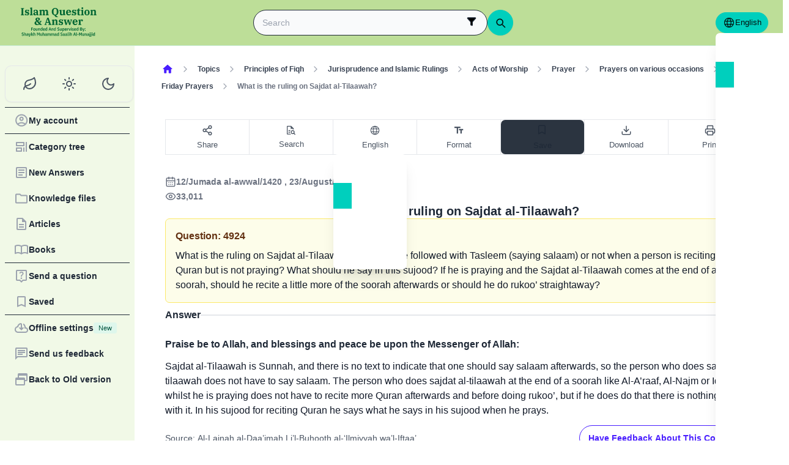

--- FILE ---
content_type: text/css; charset=utf-8
request_url: https://files.zadapps.info/m.islamqa.info/next-builds/1.2.332/_next/static/css/debaff824b013b34.css
body_size: 2844
content:
.post-body_postBody__TVZCQ{font-weight:400;--tw-text-opacity:1;color:rgb(17 25 40/var(--tw-text-opacity,1))}@media not all and (min-width:900px){.post-body_postBody__TVZCQ{max-width:calc(100vw - 52px)}}.post-body_postBody__TVZCQ:where([data-theme=dark],[data-theme=dark] *){--tw-text-opacity:1;color:rgb(255 255 255/var(--tw-text-opacity,1))}.post-body_postBody__TVZCQ h2,.post-body_postBody__TVZCQ h3,.post-body_postBody__TVZCQ h4,.post-body_postBody__TVZCQ h5,.post-body_postBody__TVZCQ h6,.post-body_postBody__TVZCQ p{unicode-bidi:plaintext}.post-body_postBody__TVZCQ p{margin-top:12px;margin-bottom:12px}.post-body_postBody__TVZCQ hr{margin-top:28px;margin-bottom:28px}.post-body_postBody__TVZCQ ul{list-style-type:disc;padding-inline-start:24px}.post-body_postBody__TVZCQ ol{list-style-type:decimal;padding-inline-start:42px}.post-body_postBody__TVZCQ blockquote{margin-top:24px;margin-bottom:24px;margin-left:40px;margin-right:40px}.post-body_postBody__TVZCQ .footnotes,.post-body_postBody__TVZCQ [id^=ftn]+*{font-size:1rem;line-height:1.5rem;font-weight:400}.post-body_postBody__TVZCQ .footnotes cite{font-style:normal}.post-body_postBody__TVZCQ .footnotes_reference_container :is(table,tr,td,th){border:0}.post-body_postBody__TVZCQ .accessibility{display:none}.post-body_postBody__TVZCQ h2,.post-body_postBody__TVZCQ h3,.post-body_postBody__TVZCQ h4,.post-body_postBody__TVZCQ h5,.post-body_postBody__TVZCQ h6{margin-bottom:24px;border-bottom-width:1px;--tw-border-opacity:1;border-color:rgb(229 231 235/var(--tw-border-opacity,1));padding-top:8px;padding-bottom:8px;font-family:var(--font-title);font-weight:700;--tw-text-opacity:1;color:var(--fallback-bc,oklch(var(--bc)/var(--tw-text-opacity,1)))}.post-body_postBody__TVZCQ h2:where([data-theme=dark],[data-theme=dark] *),.post-body_postBody__TVZCQ h3:where([data-theme=dark],[data-theme=dark] *),.post-body_postBody__TVZCQ h4:where([data-theme=dark],[data-theme=dark] *),.post-body_postBody__TVZCQ h5:where([data-theme=dark],[data-theme=dark] *),.post-body_postBody__TVZCQ h6:where([data-theme=dark],[data-theme=dark] *){--tw-text-opacity:1;color:rgb(229 231 235/var(--tw-text-opacity,1))}.post-body_postBody__TVZCQ h2{font-size:1.25em}.post-body_postBody__TVZCQ h3{font-size:1.15em}.post-body_postBody__TVZCQ h4{font-size:1em}.post-body_postBody__TVZCQ h5{font-size:.83em}.post-body_postBody__TVZCQ h6{font-size:.67em}.post-body_postBody__TVZCQ p>img{height:auto;max-width:100%}.post-body_postBody__TVZCQ iframe{max-width:100%;border-radius:16px}.post-body_postBody__TVZCQ a{--tw-text-opacity:1;color:var(--fallback-s,oklch(var(--s)/var(--tw-text-opacity,1)))}.post-body_postBody__TVZCQ a:hover{text-decoration-line:underline}.post-body_postBody__TVZCQ a.footnote_backlink{display:flex;flex-direction:row-reverse;justify-content:space-between;gap:4px;font-weight:400;--tw-text-opacity:1;color:rgb(17 25 40/var(--tw-text-opacity,1));text-decoration-line:none}.post-body_postBody__TVZCQ a.footnote_backlink:where([data-theme=dark],[data-theme=dark] *){--tw-text-opacity:1;color:rgb(255 255 255/var(--tw-text-opacity,1))}.post-body_postBody__TVZCQ .footnotes_plugin_reference_row{font-size:1em}.post-body_postBody__TVZCQ a.footnote_index_arrow{font-size:.875rem;line-height:1.25rem;--tw-text-opacity:1;color:var(--fallback-p,oklch(var(--p)/var(--tw-text-opacity,1)));text-decoration-line:underline}.post-body_postBody__TVZCQ .footnote_reference_container_label.pointer{font-weight:700}.post-body_postBody__TVZCQ .footnote_container_prepare{display:none}.post-body_postBody__TVZCQ a:visited,.post-body_postBody__TVZCQ a:visited *{--tw-text-opacity:1;color:rgb(108 43 217/var(--tw-text-opacity,1))}.post-body_postBody__TVZCQ a:visited :where([data-theme=dark],[data-theme=dark] *),.post-body_postBody__TVZCQ a:visited:where([data-theme=dark],[data-theme=dark] *){--tw-text-opacity:1;color:rgb(220 215 254/var(--tw-text-opacity,1))}.post-body_postBody__TVZCQ sup{margin-left:4px;margin-right:4px}.post-body_postBody__TVZCQ .right-quote{direction:rtl}.post-body_postBody__TVZCQ .left-quote{direction:ltr}.post-body_postBody__TVZCQ .left-quote,.post-body_postBody__TVZCQ .original-text,.post-body_postBody__TVZCQ .right-quote{--tw-border-opacity:1;border-color:rgb(17 25 40/var(--tw-border-opacity,1));--tw-bg-opacity:1;background-color:rgb(249 250 251/var(--tw-bg-opacity,1));--tw-text-opacity:1;color:rgb(17 25 40/var(--tw-text-opacity,1));font-weight:700;margin:1rem 0;display:block;padding:8px 16px;border-style:solid}.post-body_postBody__TVZCQ .left-quote{border-left-width:2px}.post-body_postBody__TVZCQ .right-quote{border-right-width:2px}.post-body_postBody__TVZCQ .left-quote:where([data-theme=dark],[data-theme=dark] *),.post-body_postBody__TVZCQ .right-quote:where([data-theme=dark],[data-theme=dark] *){--tw-border-opacity:1;border-color:rgb(255 255 255/var(--tw-border-opacity,1))}.post-body_postBody__TVZCQ .left-quote:where([data-theme=dark],[data-theme=dark] *),.post-body_postBody__TVZCQ .right-quote:where([data-theme=dark],[data-theme=dark] *){--tw-bg-opacity:1;background-color:rgb(17 25 40/var(--tw-bg-opacity,1))}.post-body_postBody__TVZCQ .left-quote:where([data-theme=dark],[data-theme=dark] *),.post-body_postBody__TVZCQ .right-quote:where([data-theme=dark],[data-theme=dark] *){--tw-text-opacity:1;color:rgb(255 255 255/var(--tw-text-opacity,1))}.post-body_postBody__TVZCQ .original-text{border-left-width:2px;--tw-bg-opacity:1;background-color:rgb(235 245 255/var(--tw-bg-opacity,1))}.post-body_postBody__TVZCQ .original-text:where([dir=rtl],[dir=rtl] *){border-left-width:0}.post-body_postBody__TVZCQ .original-text:where([dir=rtl],[dir=rtl] *){border-right-width:2px}.post-body_postBody__TVZCQ .original-text:where([data-theme=dark],[data-theme=dark] *){--tw-border-opacity:1;border-color:rgb(255 255 255/var(--tw-border-opacity,1))}.post-body_postBody__TVZCQ .original-text:where([data-theme=dark],[data-theme=dark] *){--tw-bg-opacity:1;background-color:rgb(35 56 118/var(--tw-bg-opacity,1))}.post-body_postBody__TVZCQ .original-text:where([data-theme=dark],[data-theme=dark] *){--tw-text-opacity:1;color:rgb(255 255 255/var(--tw-text-opacity,1))}.post-body_postBody__TVZCQ .hadith{--tw-text-opacity:1;color:rgb(35 56 118/var(--tw-text-opacity,1))}.post-body_postBody__TVZCQ .hadith:where([data-theme=dark],[data-theme=dark] *){--tw-text-opacity:1;color:rgb(219 234 254/var(--tw-text-opacity,1))}.post-body_postBody__TVZCQ .hadith{font-weight:400}.post-body_postBody__TVZCQ .hadith:before{content:"\AB"}.post-body_postBody__TVZCQ .hadith:after{content:"\BB"}.post-body_postBody__TVZCQ .aligncenter{display:block;margin-left:auto;margin-right:auto}.post-body_postBody__TVZCQ input::-webkit-search-cancel-button{display:none}.post-body_postBody__TVZCQ .aaya{font-weight:400;--tw-text-opacity:1;color:rgb(99 49 18/var(--tw-text-opacity,1))}.post-body_postBody__TVZCQ .aaya:where([data-theme=dark],[data-theme=dark] *){--tw-text-opacity:1;color:rgb(254 249 195/var(--tw-text-opacity,1))}.post-body_postBody__TVZCQ .aaya:before{content:"\FD3F"}.post-body_postBody__TVZCQ .aaya:after{content:"\FD3E"}.post-body_postBody__TVZCQ .highlighted{background:#e0e26b;padding:3px 5px}.post-body_postBody__TVZCQ table.poetry,.post-body_postBody__TVZCQ table.poetry td{border-width:1px}.post-body_postBody__TVZCQ table.poetry{direction:rtl;margin:1.8em auto;min-width:200px;width:auto}.post-body_postBody__TVZCQ table.poetry tr{border:0}.post-body_postBody__TVZCQ table.poetry td{border-style:dashed;--tw-border-opacity:1;border-color:rgb(209 205 211/var(--tw-border-opacity,1))}.post-body_postBody__TVZCQ table.poetry td:where([data-theme=dark],[data-theme=dark] *){--tw-text-opacity:1;color:rgb(255 255 255/var(--tw-text-opacity,1))}.post-body_postBody__TVZCQ table.poetry td{padding-left:15px;padding-right:15px;text-align:justify;text-align-last:justify}.post-body_postBody__TVZCQ #toc_container{position:relative;margin-top:24px;margin-bottom:24px;width:fit-content;overflow:hidden;border-radius:.5rem;border-width:1px;--tw-border-opacity:1;border-color:rgb(229 231 235/var(--tw-border-opacity,1));--tw-bg-opacity:1;background-color:rgb(255 255 255/var(--tw-bg-opacity,1));padding:16px;font-family:var(--font-title)}.post-body_postBody__TVZCQ #toc_container:where([data-theme=dark],[data-theme=dark] *){background-color:var(--appbar-bg)}.post-body_postBody__TVZCQ #toc_container .toc_list{margin-top:12px;margin-bottom:0;list-style-position:outside;border-radius:.5rem;padding-inline-start:24px;--tw-text-opacity:1;color:rgb(75 85 99/var(--tw-text-opacity,1));opacity:1}.post-body_postBody__TVZCQ #toc_container .toc_list:where([data-theme=dark],[data-theme=dark] *){--tw-text-opacity:1;color:rgb(229 231 235/var(--tw-text-opacity,1))}.post-body_postBody__TVZCQ #toc_container .toc_list{transition:height .3s cubic-bezier(.4,0,.2,1) 0s}.post-body_postBody__TVZCQ #toc_container.toc-hidden .toc_list{height:0;margin:0;visibility:hidden;overflow:hidden;transition:height .3s cubic-bezier(.4,0,.2,1) 0s}.post-body_postBody__TVZCQ #toc_container .toc_title{display:flex;align-items:center;justify-content:space-between;--tw-text-opacity:1;color:rgb(17 25 40/var(--tw-text-opacity,1))}.post-body_postBody__TVZCQ #toc_container .toc_title:where([data-theme=dark],[data-theme=dark] *){--tw-text-opacity:1;color:rgb(255 255 255/var(--tw-text-opacity,1))}.post-body_postBody__TVZCQ #toc_container .toc_title{margin:0!important;font-weight:700;cursor:pointer}.post-body_postBody__TVZCQ #toc_container .toc_title:after{content:"";display:flex;position:relative;font-size:26px;width:12px;height:13px;color:#111928;background:url(https://files.zadapps.info/m.islamqa.info/next-builds/1.2.332/_next/static/media/chevron-down.09523608.svg) no-repeat 50%;transition:transform .2s ease-in-out;transform:rotate(180deg)}.post-body_postBody__TVZCQ #toc_container .toc_title:where([data-theme=dark],[data-theme=dark] *):after{--tw-brightness:brightness(0)}.post-body_postBody__TVZCQ #toc_container .toc_title:where([data-theme=dark],[data-theme=dark] *):after{--tw-invert:invert(100%);filter:var(--tw-blur) var(--tw-brightness) var(--tw-contrast) var(--tw-grayscale) var(--tw-hue-rotate) var(--tw-invert) var(--tw-saturate) var(--tw-sepia) var(--tw-drop-shadow)}.post-body_postBody__TVZCQ #toc_container.toc-hidden .toc_title:after{transform:rotate(0deg)}.post-body_postBody__TVZCQ #toc_container .toc_list ul{padding-inline-start:16px}.post-body_postBody__TVZCQ #toc_container .toc_list>li{padding:4px 8px}.post-body_postBody__TVZCQ #toc_container .toc_list a{text-decoration-line:none}.post-body_postBody__TVZCQ #toc_container .toc_list a:hover{text-decoration-line:underline}.post-body_postBody__TVZCQ #toc_container .toc_list a{color:inherit;font:inherit;margin:0;white-space:normal}.post-body_postBody__TVZCQ #toc_container .toc_list>.toc_depth_1{padding-inline-start:16px}.post-body_postBody__TVZCQ #toc_container .toc_list>.toc_depth_2{padding-inline-start:24px}.post-body_postBody__TVZCQ #toc_container .toc_list>.toc_depth_3{padding-inline-start:32px}.post-body_postBody__TVZCQ #toc_container .toc_list>.toc_depth_4{padding-inline-start:40px}.post-body_withAnswerIntro__sxrKR #toc_container{margin-bottom:50px}.google-results_googleCss__JHCp8{font-family:var(--font-default)}.google-results_googleCss__JHCp8 .gsc-results-wrapper-visible{scroll-margin-top:300px}.google-results_googleCss__JHCp8 .gsc-control-cse{background:transparent;border:none}.google-results_googleCss__JHCp8 .gs-webResult.gs-result a.gs-title:link,.google-results_googleCss__JHCp8 .gs-webResult.gs-result a.gs-title:link b,.google-results_googleCss__JHCp8 .gs-webResult.gs-result a.gs-title:visited,.google-results_googleCss__JHCp8 .gs-webResult.gs-result a.gs-title:visited b{font-family:var(--font-default);--tw-text-opacity:1;color:var(--fallback-p,oklch(var(--p)/var(--tw-text-opacity,1)))}.google-results_googleCss__JHCp8 .gs-webResult.gs-result a.gs-title:link:hover,.google-results_googleCss__JHCp8 .gs-webResult.gs-result a.gs-title:link:hover *,.google-results_googleCss__JHCp8 .gs-webResult.gs-result a.gs-title:visited:hover{--tw-text-opacity:1;color:var(--fallback-in,oklch(var(--in)/var(--tw-text-opacity,1)))}.google-results_googleCss__JHCp8 .gs-webResult .gs-snippet,.google-results_googleCss__JHCp8 .gs-webResult div.gs-visibleUrl,.google-results_googleCss__JHCp8 .gs-webResult:not(.gs-no-results-result):not(.gs-error-result) .gs-snippet{font-family:var(--font-default);--tw-text-opacity:1;color:rgb(107 114 128/var(--tw-text-opacity,1))}.google-results_googleCss__JHCp8 .gs-webResult .gs-snippet:where([data-theme=dark],[data-theme=dark] *),.google-results_googleCss__JHCp8 .gs-webResult div.gs-visibleUrl:where([data-theme=dark],[data-theme=dark] *),.google-results_googleCss__JHCp8 .gs-webResult:not(.gs-no-results-result):not(.gs-error-result) .gs-snippet:where([data-theme=dark],[data-theme=dark] *){--tw-text-opacity:1;color:rgb(156 163 175/var(--tw-text-opacity,1))}.google-results_googleCss__JHCp8 .gsc-webResult.gsc-result{border-left-width:0;border-right-width:0;border-top-width:0;--tw-border-opacity:1;border-color:rgb(229 231 235/var(--tw-border-opacity,1));background-color:initial}.google-results_googleCss__JHCp8 .gsc-webResult.gsc-result:where([data-theme=dark],[data-theme=dark] *){--tw-border-opacity:1;border-color:rgb(75 85 99/var(--tw-border-opacity,1))}.google-results_googleCss__JHCp8 .gsc-webResult.gsc-result:hover{background-color:rgb(229 231 235/.5)}.google-results_googleCss__JHCp8 .gsc-webResult.gsc-result:hover:where([data-theme=dark],[data-theme=dark] *){--tw-bg-opacity:1;background-color:rgb(31 42 55/var(--tw-bg-opacity,1))}.google-results_googleCss__JHCp8 .gsc-results .gsc-cursor-box{margin-top:12px;margin-bottom:12px;display:flex;border-width:0}@media not all and (min-width:900px){.google-results_googleCss__JHCp8 .gsc-results .gsc-cursor-box{margin-left:auto;margin-right:auto;justify-content:center}}.google-results_googleCss__JHCp8 .gsc-results .gsc-cursor-box .gsc-cursor{display:flex;border-radius:.5rem;border-width:1px;--tw-border-opacity:1;border-color:rgb(209 213 219/var(--tw-border-opacity,1));--tw-bg-opacity:1;background-color:rgb(255 255 255/var(--tw-bg-opacity,1))}@media not all and (min-width:900px){.google-results_googleCss__JHCp8 .gsc-results .gsc-cursor-box .gsc-cursor{border-radius:1.5rem}}.google-results_googleCss__JHCp8 .gsc-results .gsc-cursor-box .gsc-cursor:where([data-theme=dark],[data-theme=dark] *){--tw-bg-opacity:1;background-color:rgb(31 42 55/var(--tw-bg-opacity,1))}[dir=rtl] .google-results_googleCss__JHCp8 .gsc-results .gsc-cursor-box{direction:rtl}.google-results_googleCss__JHCp8 .gsc-cursor-next-page,.google-results_googleCss__JHCp8 .gsc-cursor-numbered-page{font-family:var(--font-default);--tw-text-opacity:1;color:var(--fallback-bc,oklch(var(--bc)/var(--tw-text-opacity,1)))}.google-results_googleCss__JHCp8 .gsc-cursor-container-next,.google-results_googleCss__JHCp8 .gsc-cursor-container-previous{fill:var(--fallback-bc,oklch(var(--bc)/1))}.google-results_googleCss__JHCp8 .gsc-results .gsc-cursor-box .gsc-cursor-page.gsc-cursor-current-page{--tw-text-opacity:1;color:var(--fallback-p,oklch(var(--p)/var(--tw-text-opacity,1)))}.google-results_googleCss__JHCp8 .gsc-results .gsc-cursor-box .gsc-cursor-page{border-left-width:1px;--tw-border-opacity:1;border-color:rgb(209 213 219/var(--tw-border-opacity,1));background-color:initial;padding:6px 12px;--tw-text-opacity:1;color:var(--fallback-bc,oklch(var(--bc)/var(--tw-text-opacity,1)));font-size:1rem;margin:0}.google-results_googleCss__JHCp8 .gsc-results .gsc-cursor-box .gsc-cursor-page:first-child{border-inline-start-width:0}.google-results_googleCss__JHCp8 .gsc-results .gsc-cursor-box .gsc-cursor-page:last-child{border-inline-end-width:0}.google-results_googleCss__JHCp8 .gcsc-find-more-on-google{--tw-text-opacity:1;color:var(--fallback-p,oklch(var(--p)/var(--tw-text-opacity,1)))}.google-results_googleCss__JHCp8 .gcsc-find-more-on-google-magnifier{fill:var(--fallback-p,oklch(var(--p)/1))}.google-results_googleCss__JHCp8 .gsc-above-wrapper-area{margin-bottom:24px;margin-inline-end:8px;border-bottom-width:0}.google-results_googleCss__JHCp8 .gsc-selected-option-container{--tw-bg-opacity:1;background-color:rgb(255 255 255/var(--tw-bg-opacity,1));--tw-text-opacity:1;color:var(--fallback-bc,oklch(var(--bc)/var(--tw-text-opacity,1)))}.google-results_googleCss__JHCp8 .gsc-selected-option-container:where([data-theme=dark],[data-theme=dark] *){--tw-bg-opacity:1;background-color:rgb(31 42 55/var(--tw-bg-opacity,1))}.google-results_googleCss__JHCp8 .gsc-selected-option-container{box-shadow:none;height:30px;border-radius:8px}.google-results_googleCss__JHCp8 .gsc-control-cse .gsc-option-menu{--tw-border-opacity:1;border-color:rgb(243 244 246/var(--tw-border-opacity,1));border-radius:8px;box-shadow:0 1px 2px 0 #00000014}.google-results_googleCss__JHCp8 .gsc-orderby-label,.google-results_googleCss__JHCp8 .gsc-result-info{font-family:var(--font-default);--tw-text-opacity:1;color:rgb(107 114 128/var(--tw-text-opacity,1))}.google-results_googleCss__JHCp8 .gsc-orderby-label:where([data-theme=dark],[data-theme=dark] *),.google-results_googleCss__JHCp8 .gsc-result-info:where([data-theme=dark],[data-theme=dark] *){--tw-text-opacity:1;color:rgb(156 163 175/var(--tw-text-opacity,1))}.google-results_googleCss__JHCp8 .gcsc-more-maybe-branding-root{margin-top:16px;display:flex;gap:16px;justify-content:space-between;align-items:center;flex-wrap:wrap}.google-results_googleCss__JHCp8 .gcsc-more-maybe-branding-root>a{border-width:1px;--tw-border-opacity:1;border-color:rgb(229 231 235/var(--tw-border-opacity,1));font-family:var(--font-default)}.google-results_googleCss__JHCp8 .gcsc-more-maybe-branding-root>a:where([data-theme=dark],[data-theme=dark] *){--tw-border-opacity:1;border-color:rgb(55 65 81/var(--tw-border-opacity,1))}.google-results_googleCss__JHCp8 .gcsc-more-maybe-branding-root>a{border-radius:32px;padding:8px 16px}

--- FILE ---
content_type: application/javascript; charset=UTF-8
request_url: https://islamqa.com/metrics/gtm.js?id=GTM-PNZBGP8&gtm_auth=87uZicDChj5gU_MOTOwKDA&gtm_preview=env-105&gtm_cookies_win=x
body_size: 164042
content:

// Copyright 2012 Google Inc. All rights reserved.
 
 (function(w,g){w[g]=w[g]||{};
 w[g].e=function(s){return eval(s);};})(window,'google_tag_manager');
 
(function(){

var data = {
"resource": {
  "version":"119",
  
  "macros":[{"function":"__e"},{"function":"__c","vtp_value":"G-1N79MFVZEC"},{"function":"__v","vtp_name":"gtm.element","vtp_dataLayerVersion":1},{"function":"__aev","vtp_varType":"TEXT"},{"function":"__jsm","vtp_javascript":["template","(function(){for(var a=",["escape",["macro",2],8,16],";!a.getAttribute(\"data-gtm\")\u0026\u0026a.parentElement;)a=a.parentElement;return a.getAttribute(\"data-gtm\")?a.getAttribute(\"data-gtm\"):",["escape",["macro",3],8,16],"})();"]},{"function":"__v","vtp_name":"gtm.historyChangeSource","vtp_dataLayerVersion":1},{"function":"__jsm","vtp_javascript":["template","(function(){var t=",["escape",["macro",5],8,16],";var paths=Array.from(document.querySelectorAll('[data-gtm\\x3d\"breadcrumb\"]'));var breadcrumbs=[];for(var i=0;i\u003Cpaths.length;i++){var type=undefined;var pathIds=[];var cats=Array.from(paths[i].querySelectorAll(\"a\"));for(var j=0;j\u003Ccats.length;j++){var href=cats[j].href;var matches=\/\\\/categories\\\/(topics|very-important|selected)(?:\\\/(\\d+))?\/.exec(href);if(!matches)continue;if(matches[1]){if(!type)type=matches[1]===\"topics\"?\"t\":matches[1]===\"very-important\"?\"v\":\n\"s\";if(matches[2])pathIds.push(matches[2])}}if(type\u0026\u0026pathIds.length\u003E0){var path=type+\":\"+(pathIds.length===1?pathIds[0]:pathIds.length===2?pathIds.join(\",\"):[pathIds[0],pathIds.slice(-1)].join(\",,\"));breadcrumbs.push(path)}}var result=breadcrumbs.join(\";\");return result?result:undefined})();"]},{"function":"__jsm","vtp_javascript":["template","(function(){return function(d){var b=[{type:\"language-home-page\",regex:\"^\/(?:ta|tg|ug|zh|pt|ge|hi|fa|es|ru|bn|ur|fr|tr|id|en|ar)\/?(?:[?#].*)?$\"},{type:\"answer\",regex:\"^\/(?:ta|tg|ug|zh|pt|ge|hi|fa|es|ru|bn|ur|fr|tr|id|en|ar)\/(?:categories\/(?:topics|selected|very-important)\/\\\\d+\/answers)\/(\\\\d{1,7})(?:\/[^\/?#]+)?\/?(?:[?#].*)?$\"},{type:\"answer\",regex:\"^\/amp\/(?:ta|tg|ug|zh|pt|ge|hi|fa|es|ru|bn|ur|fr|tr|id|en|ar)\/answers\/(\\\\d{1,7})\/?(?:[?#].*)?$\"},{type:\"answer\",regex:\"^\/(?:ta|tg|ug|zh|pt|ge|hi|fa|es|ru|bn|ur|fr|tr|id|en|ar)\/answers\/(\\\\d{1,7})(?:\/[^\/?#]+)?\/?(?:[?#].*)?$\"},\n{type:\"answer-list\",regex:\"^\/(?:ta|tg|ug|zh|pt|ge|hi|fa|es|ru|bn|ur|fr|tr|id|en|ar)\/latest\/?(?:[?#].*)?$\"},{type:\"article\",regex:\"^\/(?:ta|tg|ug|zh|pt|ge|hi|fa|es|ru|bn|ur|fr|tr|id|en|ar)\/articles\/(\\\\d{1,7})(?:\/[^\/?#]+)?\/?(?:[?#].*)?$\"},{type:\"article-list\",regex:\"^\/(?:ta|tg|ug|zh|pt|ge|hi|fa|es|ru|bn|ur|fr|tr|id|en|ar)\/articles(?:\/?\\\\?page\\x3d\\\\d+)?$\"},{type:\"book\",regex:\"^\/(?:ta|tg|ug|zh|pt|ge|hi|fa|es|ru|bn|ur|fr|tr|id|en|ar)\/books\/(\\\\d{1,7})(?:\/[^\/?#]+)?\/?(?:[?#].*)?$\"},{type:\"book-list\",regex:\"^\/(?:ta|tg|ug|zh|pt|ge|hi|fa|es|ru|bn|ur|fr|tr|id|en|ar)\/books\/?(?:[?#].*)?$\"},\n{type:\"research\",regex:\"^\/(?:ta|tg|ug|zh|pt|ge|hi|fa|es|ru|bn|ur|fr|tr|id|en|ar)\/researches\/(\\\\d{1,7})(?:\/[^\/?#]+)?\/?(?:[?#].*)?$\"},{type:\"research-list\",regex:\"^\/(?:ta|tg|ug|zh|pt|ge|hi|fa|es|ru|bn|ur|fr|tr|id|en|ar)\/researches\/?(?:[?#].*)?$\"},{type:\"event\",regex:\"^\/(?:ta|tg|ug|zh|pt|ge|hi|fa|es|ru|bn|ur|fr|tr|id|en|ar)\/events\/(\\\\d{1,7})(?:\/[^\/?#]+)?\/?(?:[?#].*)?$\"},{type:\"hajj-home-page\",regex:\"^\/(?:ta|tg|ug|zh|pt|ge|hi|fa|es|ru|bn|ur|fr|tr|id|en|ar)\/hajj\/?(?:[?#].*)?$\"},{type:\"ramadan-home-page\",\nregex:\"^\/(?:ta|tg|ug|zh|pt|ge|hi|fa|es|ru|bn|ur|fr|tr|id|en|ar)\/ramadan\/?(?:[?#].*)?$\"},{type:\"category-list\",regex:\"^\/(?:ta|tg|ug|zh|pt|ge|hi|fa|es|ru|bn|ur|fr|tr|id|en|ar)\/categories\/?(?:\\\\?(?![^#\\\\n]*\\\\btab\\x3d[^#\\\\n]+).*)?(?:#.*)?$\"},{type:\"category-topic-list\",regex:\"^\/(?:ta|tg|ug|zh|pt|ge|hi|fa|es|ru|bn|ur|fr|tr|id|en|ar)\/categories(?:\/topics\/?(?:[?#].*)?|\/?\\\\?tab\\x3dtopics.*)$\"},{type:\"category-very_important-list\",regex:\"^\/(?:ta|tg|ug|zh|pt|ge|hi|fa|es|ru|bn|ur|fr|tr|id|en|ar)\/categories(?:\/very-important\/?(?:[?#].*)?|\/?\\\\?tab\\x3dvery-important.*)$\"},\n{type:\"category-selected-list\",regex:\"^\/(?:ta|tg|ug|zh|pt|ge|hi|fa|es|ru|bn|ur|fr|tr|id|en|ar)\/categories(?:\/selected\/?(?:[?#].*)?|\/?\\\\?tab\\x3dselected.*)$\"},{type:\"category-topic\",regex:\"^\/(?:ta|tg|ug|zh|pt|ge|hi|fa|es|ru|bn|ur|fr|tr|id|en|ar)\/categories\/topics\/(\\\\d+)\/?(?:[^\/?#]+)?\/?(?:[?#].*)?$\"},{type:\"category-very_important\",regex:\"^\/(?:ta|tg|ug|zh|pt|ge|hi|fa|es|ru|bn|ur|fr|tr|id|en|ar)\/categories\/very-important\/(\\\\d+)\/?(?:[^\/?#]+)?\/?(?:[?#].*)?$\"},{type:\"category-selected\",regex:\"^\/(?:ta|tg|ug|zh|pt|ge|hi|fa|es|ru|bn|ur|fr|tr|id|en|ar)\/categories\/selected\/(\\\\d+)\/?(?:[^\/?#]+)?\/?(?:[?#].*)?$\"},\n{type:\"ask\",regex:\"^\/(?:ta|tg|ug|zh|pt|ge|hi|fa|es|ru|bn|ur|fr|tr|id|en|ar)\/ask$\"},{type:\"profile\",regex:\"^\/profile(?:\/|\/questions|\/questions\/answered|\/saved|\/lists|\/categories|\/categories\/(?:topics|very-important|selected)\/\\\\d+|\/comments|\/settings)?\/?(?:[?#].*)?$\"},{type:\"page\",regex:\"^\/(?:ta|tg|ug|zh|pt|ge|hi|fa|es|ru|bn|ur|fr|tr|id|en|ar)\/(?:guide|about-us|about-director|terms|privacy-policy|updates)\/?(?:\/intro|\/favorites|\/lists|\/my-categories|\/my-questions|\/asking-question|\/my-comments|\/my-information|\/new-features)?(?:[?#].*)?$\"},\n{type:\"search-result\",regex:\"^\/(?:ta|tg|ug|zh|pt|ge|hi|fa|es|ru|bn|ur|fr|tr|id|en|ar)(?:\/search|\/google-search)\/?\\\\?q\\x3d.*$\"},{type:\"contribution\",regex:\"^\/(?:ta|tg|ug|zh|pt|ge|hi|fa|es|ru|bn|ur|fr|tr|id|en|ar)(?:\/contribution(?:\/success)?|\/legacy-contribution)\/?(?:[?#].*)?$\"},{type:\"mailing-list\",regex:\"^\/(?:ta|tg|ug|zh|pt|ge|hi|fa|es|ru|bn|ur|fr|tr|id|en|ar)\/(?:subscribe|unsubscribe)\/?(?:[?#].*)?$\"},{type:\"auth\",regex:\"^\/(?:login|register|activated|auth|auth\/social\/twitter|auth\/social\/google|auth\/social\/facebook|password|password\/reset.*|forms)\/?(?:[?#].*)?$\"},\n{type:\"saved\",regex:\"^\/(?:ta|tg|ug|zh|pt|ge|hi|fa|es|ru|bn|ur|fr|tr|id|en|ar)\/saved$\"}];if(d)for(var a=0;a\u003Cb.length;++a){var c=b[a].regex,e=b[a].type;if(c=d.match(new RegExp(c))){var f=e;var g=c[1];break}}return{type:f,id:g}}})();"]},{"function":"__jsm","vtp_javascript":["template","(function(){return function(b){try{var a=new URL(b);return a.pathname+(a.search||\"\")+(a.hash||\"\")}catch(c){try{return b=\"http:\/\/test.com\"+b,a=new URL(b),a.pathname+(a.search||\"\")+(a.hash||\"\")}catch(d){}}}})();"]},{"function":"__u","vtp_component":"URL","vtp_enableMultiQueryKeys":false,"vtp_enableIgnoreEmptyQueryParam":false},{"function":"__jsm","vtp_javascript":["template","(function(){var a=",["escape",["macro",8],8,16],"(",["escape",["macro",9],8,16],");return a})();"]},{"function":"__jsm","vtp_javascript":["template","(function(){return ",["escape",["macro",7],8,16],"(",["escape",["macro",10],8,16],").id})();"]},{"function":"__jsm","vtp_javascript":["template","(function(){return ",["escape",["macro",7],8,16],"(",["escape",["macro",10],8,16],").type})();"]},{"function":"__jsm","vtp_javascript":["template","(function(){return document.querySelector(\"html\").getAttribute(\"data-gtm\")})();"]},{"function":"__v","vtp_name":"gtm.oldHistoryState","vtp_dataLayerVersion":1},{"function":"__f","vtp_component":"URL"},{"function":"__jsm","vtp_javascript":["template","(function(){var a=",["escape",["macro",8],8,16],"(",["escape",["macro",15],8,16],");return a})();"]},{"function":"__jsm","vtp_javascript":["template","(function(){return ",["escape",["macro",14],8,16],"?",["escape",["macro",14],8,16],".as:",["escape",["macro",16],8,16],"})();"]},{"function":"__jsm","vtp_javascript":["template","(function(){return ",["escape",["macro",7],8,16],"(",["escape",["macro",17],8,16],").type})();"]},{"function":"__jsm","vtp_javascript":["template","(function(){return ",["escape",["macro",7],8,16],"(",["escape",["macro",17],8,16],").id})();"]},{"function":"__u","vtp_component":"QUERY","vtp_queryKey":"q","vtp_customUrlSource":["macro",9],"vtp_enableMultiQueryKeys":false,"vtp_enableIgnoreEmptyQueryParam":false},{"function":"__jsm","vtp_javascript":["template","(function(){var a=document.querySelector('meta[name\\x3d\"version\"]');a=a?a.content:\"1.0\";return a.split(\".\").slice(0,2).join(\".\")})();"]},{"function":"__jsm","vtp_javascript":["template","(function(){return Capacitor?Capacitor.getPlatform():\"No Capacitor\"})();"]},{"function":"__gtes","vtp_eventSettingsTable":["list",["map","parameter","category_brief_paths","parameterValue",["macro",6]],["map","parameter","page_content_id","parameterValue",["macro",11]],["map","parameter","page_content_type","parameterValue",["macro",12]],["map","parameter","color_scheme","parameterValue",["macro",13]],["map","parameter","referrer_page_type","parameterValue",["macro",18]],["map","parameter","referrer_page_id","parameterValue",["macro",19]],["map","parameter","search_term","parameterValue",["macro",20]],["map","parameter","app_version","parameterValue",["macro",21]],["map","parameter","app_platform","parameterValue",["macro",22]]]},{"function":"__v","vtp_name":"gtm.triggers","vtp_dataLayerVersion":2,"vtp_setDefaultValue":true,"vtp_defaultValue":""},{"function":"__aev","convert_undefined_to":["macro",3],"vtp_setDefaultValue":false,"vtp_varType":"ATTRIBUTE","vtp_attribute":"data-gtm"},{"function":"__jsm","vtp_javascript":["template","(function(){for(var a=",["escape",["macro",2],8,16],";a.tagName!=\"button\"\u0026\u0026!a.getAttribute(\"data-gtm\")\u0026\u0026a.parentElement;)a=a.parentElement;return a.className})();"]},{"function":"__jsm","vtp_javascript":["template","(function(){for(var a=",["escape",["macro",2],8,16],";a.tagName!=\"button\"\u0026\u0026!a.getAttribute(\"data-gtm\")\u0026\u0026a.parentElement;)a=a.parentElement;if(a.getAttribute(\"data-gtm\")===\"btn-switch-favorite-list\")return ",["escape",["macro",8],8,16],"(a.parentElement.parentElement.querySelector(\"a\").href);if(a.getAttribute(\"data-gtm\")===\"btn-switch-favorite-toolbar\")return ",["escape",["macro",8],8,16],"(",["escape",["macro",9],8,16],")})();"]},{"function":"__jsm","vtp_javascript":["template","(function(){return ",["escape",["macro",7],8,16],"(",["escape",["macro",27],8,16],").type})();"]},{"function":"__jsm","vtp_javascript":["template","(function(){return ",["escape",["macro",7],8,16],"(",["escape",["macro",27],8,16],").id})();"]},{"function":"__v","vtp_dataLayerVersion":2,"vtp_setDefaultValue":false,"vtp_name":"eventLabel"},{"function":"__jsm","vtp_javascript":["template","(function(){for(var a=",["escape",["macro",2],8,16],";!a.getAttribute(\"data-gtm\")\u0026\u0026a.parentElement;)a=a.parentElement;if(a.getAttribute(\"data-gtm\")===\"link-download-single\")return(a=a.parentElement.parentElement.querySelector(\"[data-gtm\\x3dlink-list-item]\")||a.parentElement.parentElement.querySelector(\"[data-gtm\\x3dbtn-open-book-description]\"))?",["escape",["macro",8],8,16],"(a.href):",["escape",["macro",8],8,16],"(",["escape",["macro",9],8,16],");if(a.getAttribute(\"data-gtm\")===\"link-download-book\")return ",["escape",["macro",8],8,16],"(",["escape",["macro",9],8,16],")})();"]},{"function":"__jsm","vtp_javascript":["template","(function(){return ",["escape",["macro",7],8,16],"(",["escape",["macro",31],8,16],").id})();"]},{"function":"__jsm","vtp_javascript":["template","(function(){return ",["escape",["macro",7],8,16],"(",["escape",["macro",31],8,16],").type})();"]},{"function":"__v","vtp_dataLayerVersion":2,"vtp_setDefaultValue":false,"vtp_name":"scrollDepth"},{"function":"__jsm","vtp_javascript":["template","(function(){return document.querySelector(\"[data-gtm\\x3dapp-search-input]\").value})();"]},{"function":"__c","vtp_value":"Production"},{"function":"__v","vtp_dataLayerVersion":2,"vtp_setDefaultValue":false,"vtp_name":"form_id"},{"function":"__v","vtp_dataLayerVersion":2,"vtp_setDefaultValue":false,"vtp_name":"search_term"},{"function":"__jsm","vtp_javascript":["template","(function(){var a=",["escape",["macro",2],8,16],".closest(\"a\");if(a.href)return(a=",["escape",["macro",8],8,16],"(a.href))?a:\"no value\"})();"]},{"function":"__jsm","vtp_javascript":["template","(function(){return ",["escape",["macro",7],8,16],"(",["escape",["macro",39],8,16],").type})();"]},{"function":"__jsm","vtp_javascript":["template","(function(){return ",["escape",["macro",7],8,16],"(",["escape",["macro",39],8,16],").id})();"]},{"function":"__jsm","vtp_javascript":["template","(function(){return function c(a){var b=a.nodeName.toLowerCase();a.classList.forEach(function(d){b+=\".\"+d});a.id\u0026\u0026(b+=\"#\"+a.id);return!a.id\u0026\u0026a.parentElement?(a=c(a.parentElement),a.push(b),a):[b]}})();"]},{"function":"__jsm","vtp_javascript":["template","(function(){var b=",["escape",["macro",42],8,16],"(",["escape",["macro",2],8,16],").join(\"\\x3e\"),a=",["escape",["macro",4],8,16],";return(b+(a?\":data\\x3d\"+a:\"\")).slice(-100)})();"]},{"function":"__v","vtp_name":"gtm.elementClasses","vtp_dataLayerVersion":1},{"function":"__v","vtp_name":"gtm.elementUrl","vtp_dataLayerVersion":1},{"function":"__v","vtp_name":"gtm.elementId","vtp_dataLayerVersion":1},{"function":"__jsm","vtp_javascript":["template","(function(){return ",["escape",["macro",2],8,16],".getAttribute(\"data-ctorig\")?",["escape",["macro",8],8,16],"(",["escape",["macro",2],8,16],".getAttribute(\"data-ctorig\")):void 0})();"]},{"function":"__jsm","vtp_javascript":["template","(function(){return ",["escape",["macro",7],8,16],"(",["escape",["macro",47],8,16],").id})();"]},{"function":"__jsm","vtp_javascript":["template","(function(){return ",["escape",["macro",7],8,16],"(",["escape",["macro",47],8,16],").type})();"]},{"function":"__u","vtp_stripWww":true,"vtp_component":"HOST","vtp_customUrlSource":["macro",45],"vtp_enableMultiQueryKeys":false,"vtp_enableIgnoreEmptyQueryParam":false},{"function":"__u","vtp_component":"HOST","vtp_enableMultiQueryKeys":false,"vtp_enableIgnoreEmptyQueryParam":false},{"function":"__jsm","convert_null_to":"false","convert_undefined_to":"false","vtp_javascript":["template","(function(){return ",["escape",["macro",50],8,16],"!==",["escape",["macro",51],8,16],"})();"]},{"function":"__k","vtp_decodeCookie":true,"vtp_name":"klaro"},{"function":"__u","vtp_component":"PATH","vtp_enableMultiQueryKeys":false,"vtp_enableIgnoreEmptyQueryParam":false},{"function":"__c","vtp_value":"div[data-gtm='search-content-input'] input"},{"function":"__jsm","vtp_javascript":["template","(function(){switch(",["escape",["macro",36],8,16],"){case \"Production\":return[187,189];case \"Staging\":return[187,189];default:return[]}})();"]},{"function":"__jsm","vtp_javascript":["template","(function(){return{always_show_topbox:!0,topbox_scroll_threshold:300,modal_scroll_threshold:500,forbidden_languages:\"ar\",forbidden_countries:[\"sa\",\"ae\",\"bh\",\"eg\"],variant:\"ramadan\",url:\"https:\/\/contribution.islamqa.info\/?utm_campaign\\x3dcontribution\\x26utm_medium\\x3dpop-up\\x26utm_source\\x3dm.islamqa.info\",languages:{}}})();"]},{"function":"__v","vtp_name":"gtm.element","vtp_dataLayerVersion":1},{"function":"__jsm","vtp_javascript":["template","(function(){return function(a){var b;if(a){var c=a.querySelector(\"input\");c\u0026\u0026c.getAttribute(\"data-gtm\")===\"app-search-input\"\u0026\u0026(b=\"app-search-input\");a.id===\"question-form\"\u0026\u0026(b=\"question-form\");(a=a.getAttribute(\"data-gtm\"))\u0026\u0026(b=a)}return b}})();"]},{"function":"__jsm","vtp_javascript":["template","(function(){return function(b,f,c){var a;return function(){var d=this,e=arguments,g=function(){a=null;c||b.apply(d,e)},h=c\u0026\u0026!a;clearTimeout(a);a=setTimeout(g,f);h\u0026\u0026b.apply(d,e)}}})();"]},{"function":"__k","convert_case_to":1,"vtp_decodeCookie":false,"vtp_name":"GTM_REGION"},{"function":"__v","vtp_dataLayerVersion":2,"vtp_setDefaultValue":false,"vtp_name":"pageNumber"},{"function":"__jsm","vtp_javascript":["template","(function(){var b={desktop:1024,tablet:768,mobile:0},a;for(a in b)if(window.screen.width\u003E=b[a])return a})();"]},{"function":"__c","vtp_value":"GT-T9CPXMG"},{"function":"__j","vtp_name":"enforceConsent"},{"function":"__gtes","vtp_eventSettingsTable":["list",["map","parameter","app_version","parameterValue",["macro",21]],["map","parameter","content_type","parameterValue",["macro",40]],["map","parameter","content_id","parameterValue",["macro",41]]]},{"function":"__d","vtp_elementSelector":"input.MuiInputBase-input","vtp_attributeName":"value","vtp_selectorType":"CSS"},{"function":"__e"},{"function":"__v","vtp_name":"gtm.elementTarget","vtp_dataLayerVersion":1},{"function":"__v","vtp_name":"gtm.newUrlFragment","vtp_dataLayerVersion":1},{"function":"__v","vtp_name":"gtm.scrollThreshold","vtp_dataLayerVersion":1}],
  "tags":[{"function":"__googtag","metadata":["map"],"once_per_event":true,"vtp_tagId":["macro",1],"vtp_configSettingsTable":["list",["map","parameter","send_page_view","parameterValue","false"],["map","parameter","server_container_url","parameterValue","https:\/\/islamqa.info\/metrics"]],"tag_id":129},{"function":"__gaawe","metadata":["map"],"once_per_event":true,"vtp_sendEcommerceData":false,"vtp_enhancedUserId":false,"vtp_eventName":"back-to-old-version","vtp_measurementIdOverride":["macro",1],"vtp_eventSettingsVariable":["macro",23],"vtp_enableUserProperties":true,"vtp_enableEuid":true,"vtp_migratedToV2":true,"vtp_demoV2":false,"tag_id":130},{"function":"__gaawe","metadata":["map"],"once_per_event":true,"vtp_sendEcommerceData":false,"vtp_eventSettingsTable":["list",["map","parameter","link_text","parameterValue",["macro",25]]],"vtp_enhancedUserId":false,"vtp_eventName":"Post Content","vtp_measurementIdOverride":["macro",1],"vtp_eventSettingsVariable":["macro",23],"vtp_enableUserProperties":true,"vtp_enableEuid":true,"vtp_migratedToV2":true,"vtp_demoV2":false,"tag_id":131},{"function":"__gaawe","metadata":["map"],"once_per_event":true,"vtp_sendEcommerceData":false,"vtp_eventSettingsTable":["list",["map","parameter","link_text","parameterValue",["macro",4]],["map","parameter","link_classes","parameterValue",["macro",26]],["map","parameter","content_type","parameterValue",["macro",28]],["map","parameter","content_id","parameterValue",["macro",29]]],"vtp_enhancedUserId":false,"vtp_eventName":"Favorite","vtp_measurementIdOverride":["macro",1],"vtp_eventSettingsVariable":["macro",23],"vtp_enableUserProperties":true,"vtp_enableEuid":true,"vtp_migratedToV2":true,"vtp_demoV2":false,"tag_id":132},{"function":"__gaawe","metadata":["map"],"once_per_event":true,"vtp_sendEcommerceData":false,"vtp_eventSettingsTable":["list",["map","parameter","link_text","parameterValue",["macro",4]]],"vtp_enhancedUserId":false,"vtp_eventName":"Forms","vtp_measurementIdOverride":["macro",1],"vtp_eventSettingsVariable":["macro",23],"vtp_enableUserProperties":true,"vtp_enableEuid":true,"vtp_migratedToV2":true,"vtp_demoV2":false,"tag_id":134},{"function":"__gaawe","metadata":["map"],"once_per_event":true,"vtp_sendEcommerceData":false,"vtp_eventSettingsTable":["list",["map","parameter","link_text","parameterValue",["macro",30]]],"vtp_enhancedUserId":false,"vtp_eventName":"Language","vtp_measurementIdOverride":["macro",1],"vtp_eventSettingsVariable":["macro",23],"vtp_enableUserProperties":true,"vtp_enableEuid":true,"vtp_migratedToV2":true,"vtp_demoV2":false,"tag_id":135},{"function":"__gaawe","metadata":["map"],"once_per_event":true,"vtp_sendEcommerceData":false,"vtp_eventSettingsTable":["list",["map","parameter","link_text","parameterValue",["macro",4]]],"vtp_enhancedUserId":false,"vtp_eventName":"Menu","vtp_measurementIdOverride":["macro",1],"vtp_eventSettingsVariable":["macro",23],"vtp_enableUserProperties":true,"vtp_enableEuid":true,"vtp_migratedToV2":true,"vtp_demoV2":false,"tag_id":138},{"function":"__gaawe","metadata":["map"],"once_per_event":true,"vtp_sendEcommerceData":false,"vtp_eventSettingsTable":["list",["map","parameter","link_text","parameterValue","menu-btn-share"]],"vtp_enhancedUserId":false,"vtp_eventName":"Menu","vtp_measurementIdOverride":["macro",1],"vtp_eventSettingsVariable":["macro",23],"vtp_enableUserProperties":true,"vtp_enableEuid":true,"vtp_migratedToV2":true,"vtp_demoV2":false,"tag_id":140},{"function":"__gaawe","metadata":["map"],"once_per_event":true,"vtp_sendEcommerceData":false,"vtp_eventSettingsTable":["list",["map","parameter","link_text","parameterValue",["macro",4]]],"vtp_enhancedUserId":false,"vtp_eventName":"Offline","vtp_measurementIdOverride":["macro",1],"vtp_eventSettingsVariable":["macro",23],"vtp_enableUserProperties":true,"vtp_enableEuid":true,"vtp_migratedToV2":true,"vtp_demoV2":false,"tag_id":141},{"function":"__gaawe","metadata":["map"],"once_per_event":true,"vtp_sendEcommerceData":false,"vtp_eventSettingsTable":["list",["map","parameter","link_text","parameterValue",["macro",4]],["map","parameter","content_id","parameterValue",["macro",32]],["map","parameter","content_type","parameterValue",["macro",33]]],"vtp_enhancedUserId":false,"vtp_eventName":"Offline","vtp_measurementIdOverride":["macro",1],"vtp_eventSettingsVariable":["macro",23],"vtp_enableUserProperties":true,"vtp_enableEuid":true,"vtp_migratedToV2":true,"vtp_demoV2":false,"tag_id":142},{"function":"__gaawe","metadata":["map"],"once_per_event":true,"vtp_sendEcommerceData":false,"vtp_eventSettingsTable":["list",["map","parameter","link_text","parameterValue",["macro",4]]],"vtp_enhancedUserId":false,"vtp_eventName":"Offline","vtp_measurementIdOverride":["macro",1],"vtp_eventSettingsVariable":["macro",23],"vtp_enableUserProperties":true,"vtp_enableEuid":true,"vtp_migratedToV2":true,"vtp_demoV2":false,"tag_id":143},{"function":"__paused","vtp_originalTagType":"gaawe","tag_id":144},{"function":"__gaawe","metadata":["map"],"once_per_event":true,"vtp_sendEcommerceData":false,"vtp_eventSettingsTable":["list",["map","parameter","percent_scrolled","parameterValue",["template",["macro",34],"%"]]],"vtp_enhancedUserId":false,"vtp_eventName":"Scroll","vtp_measurementIdOverride":["macro",1],"vtp_eventSettingsVariable":["macro",23],"vtp_enableUserProperties":true,"vtp_enableEuid":true,"vtp_migratedToV2":true,"vtp_demoV2":false,"tag_id":145},{"function":"__gaawe","metadata":["map"],"once_per_event":true,"vtp_sendEcommerceData":false,"vtp_enhancedUserId":false,"vtp_eventSettingsTable":["list",["map","parameter","search_term","parameterValue",["macro",35]]],"vtp_eventName":"Search","vtp_measurementIdOverride":["macro",1],"vtp_eventSettingsVariable":["macro",23],"vtp_enableUserProperties":true,"vtp_enableEuid":true,"vtp_migratedToV2":true,"vtp_demoV2":false,"tag_id":148},{"function":"__gaawe","metadata":["map"],"once_per_event":true,"vtp_sendEcommerceData":false,"vtp_eventSettingsTable":["list",["map","parameter","link_text","parameterValue",["macro",4]]],"vtp_enhancedUserId":false,"vtp_eventName":"Tools","vtp_measurementIdOverride":["macro",1],"vtp_eventSettingsVariable":["macro",23],"vtp_enableUserProperties":true,"vtp_enableEuid":true,"vtp_migratedToV2":true,"vtp_demoV2":false,"tag_id":150},{"function":"__gaawe","metadata":["map"],"once_per_event":true,"vtp_sendEcommerceData":false,"vtp_enhancedUserId":false,"vtp_eventSettingsTable":["list",["map","parameter","link_text","parameterValue","btn-back-to-top"]],"vtp_eventName":"Tools","vtp_measurementIdOverride":["macro",1],"vtp_eventSettingsVariable":["macro",23],"vtp_enableUserProperties":true,"vtp_enableEuid":true,"vtp_migratedToV2":true,"vtp_demoV2":false,"tag_id":151},{"function":"__gaawe","metadata":["map"],"once_per_event":true,"vtp_sendEcommerceData":false,"vtp_eventSettingsTable":["list",["map","parameter","link_text","parameterValue","submit-feedback"]],"vtp_enhancedUserId":false,"vtp_eventName":"Tools","vtp_measurementIdOverride":["macro",1],"vtp_eventSettingsVariable":["macro",23],"vtp_enableUserProperties":true,"vtp_enableEuid":true,"vtp_migratedToV2":true,"vtp_demoV2":false,"tag_id":154},{"function":"__gaawe","metadata":["map"],"once_per_event":true,"vtp_sendEcommerceData":false,"vtp_eventSettingsTable":["list",["map","parameter","link_text","parameterValue",["macro",4]]],"vtp_enhancedUserId":false,"vtp_eventName":"Tools","vtp_measurementIdOverride":["macro",1],"vtp_eventSettingsVariable":["macro",23],"vtp_enableUserProperties":true,"vtp_enableEuid":true,"vtp_migratedToV2":true,"vtp_demoV2":false,"tag_id":155},{"function":"__gaawe","metadata":["map"],"once_per_event":true,"vtp_sendEcommerceData":false,"vtp_enhancedUserId":false,"vtp_eventSettingsTable":["list",["map","parameter","link_text","parameterValue",["macro",25]]],"vtp_eventName":"Post Content","vtp_measurementIdOverride":["macro",1],"vtp_eventSettingsVariable":["macro",23],"vtp_enableUserProperties":true,"vtp_enableEuid":true,"vtp_migratedToV2":true,"vtp_demoV2":false,"tag_id":156},{"function":"__paused","vtp_originalTagType":"html","tag_id":167},{"function":"__gaawe","metadata":["map"],"once_per_event":true,"vtp_sendEcommerceData":false,"vtp_enhancedUserId":false,"vtp_eventSettingsTable":["list",["map","parameter","form_id","parameterValue",["macro",37]],["map","parameter","search_term","parameterValue",["macro",38]]],"vtp_eventName":"search_in_content","vtp_measurementIdOverride":["macro",1],"vtp_eventSettingsVariable":["macro",23],"vtp_enableUserProperties":true,"vtp_enableEuid":true,"vtp_migratedToV2":true,"vtp_demoV2":false,"tag_id":173},{"function":"__gaawe","metadata":["map"],"once_per_event":true,"vtp_sendEcommerceData":false,"vtp_enhancedUserId":false,"vtp_eventSettingsTable":["list",["map","parameter","content_id","parameterValue",["macro",41]],["map","parameter","content_type","parameterValue",["macro",40]],["map","parameter","element_path","parameterValue",["macro",43]],["map","parameter","link_classes","parameterValue",["macro",44]],["map","parameter","link_url","parameterValue",["macro",45]],["map","parameter","link_text","parameterValue",["macro",4]],["map","parameter","link_id","parameterValue",["macro",46]]],"vtp_eventName":"select_content","vtp_measurementIdOverride":["macro",1],"vtp_eventSettingsVariable":["macro",23],"vtp_enableUserProperties":true,"vtp_enableEuid":true,"vtp_migratedToV2":true,"vtp_demoV2":false,"tag_id":187},{"function":"__gaawe","metadata":["map"],"once_per_event":true,"vtp_sendEcommerceData":false,"vtp_enhancedUserId":false,"vtp_eventSettingsTable":["list",["map","parameter","link_text","parameterValue","submit-comment"]],"vtp_eventName":"Tools","vtp_measurementIdOverride":["macro",1],"vtp_eventSettingsVariable":["macro",23],"vtp_enableUserProperties":true,"vtp_enableEuid":true,"vtp_migratedToV2":true,"vtp_demoV2":false,"tag_id":191},{"function":"__gaawe","metadata":["map"],"once_per_event":true,"vtp_sendEcommerceData":false,"vtp_enhancedUserId":false,"vtp_eventName":"page_view","vtp_measurementIdOverride":["macro",1],"vtp_eventSettingsVariable":["macro",23],"vtp_enableUserProperties":true,"vtp_enableEuid":true,"vtp_migratedToV2":true,"vtp_demoV2":false,"tag_id":192},{"function":"__gaawe","metadata":["map"],"once_per_event":true,"vtp_sendEcommerceData":false,"vtp_enhancedUserId":false,"vtp_eventSettingsTable":["list",["map","parameter","content_id","parameterValue",["macro",48]],["map","parameter","content_type","parameterValue",["macro",49]],["map","parameter","element_path","parameterValue",["macro",43]],["map","parameter","link_classes","parameterValue",["macro",44]],["map","parameter","link_url","parameterValue",["macro",45]],["map","parameter","link_id","parameterValue",["macro",46]],["map","parameter","link_text","parameterValue",["macro",4]]],"vtp_eventName":"select_content","vtp_measurementIdOverride":["macro",1],"vtp_eventSettingsVariable":["macro",23],"vtp_enableUserProperties":true,"vtp_enableEuid":true,"vtp_migratedToV2":true,"vtp_demoV2":false,"tag_id":222},{"function":"__gaawe","metadata":["map"],"once_per_event":true,"vtp_sendEcommerceData":false,"vtp_enhancedUserId":false,"vtp_eventSettingsTable":["list",["map","parameter","link_classes","parameterValue",["macro",44]],["map","parameter","link_domain","parameterValue",["macro",50]],["map","parameter","link_id","parameterValue",["macro",46]],["map","parameter","link_url","parameterValue",["macro",45]],["map","parameter","outbound","parameterValue","true"]],"vtp_eventName":"click","vtp_measurementIdOverride":["macro",1],"vtp_eventSettingsVariable":["macro",23],"vtp_enableUserProperties":true,"vtp_enableEuid":true,"vtp_migratedToV2":true,"vtp_demoV2":false,"tag_id":227},{"function":"__gaawe","metadata":["map"],"once_per_event":true,"vtp_sendEcommerceData":false,"vtp_enhancedUserId":false,"vtp_eventSettingsTable":["list",["map","parameter","form_name","parameterValue",["macro",37]]],"vtp_eventName":"form_start","vtp_measurementIdOverride":["macro",1],"vtp_eventSettingsVariable":["macro",23],"vtp_enableUserProperties":true,"vtp_enableEuid":true,"vtp_migratedToV2":true,"vtp_demoV2":false,"tag_id":233},{"function":"__gaawe","metadata":["map"],"once_per_event":true,"vtp_sendEcommerceData":false,"vtp_enhancedUserId":false,"vtp_eventSettingsTable":["list",["map","parameter","link_text","parameterValue","submit-evaluation"]],"vtp_eventName":"Tools","vtp_measurementIdOverride":["macro",1],"vtp_eventSettingsVariable":["macro",23],"vtp_enableUserProperties":true,"vtp_enableEuid":true,"vtp_migratedToV2":true,"vtp_demoV2":false,"tag_id":237},{"function":"__cvt_11337485_253","metadata":["map"],"once_per_event":true,"tag_id":254},{"function":"__gaawe","metadata":["map"],"once_per_event":true,"vtp_sendEcommerceData":false,"vtp_enhancedUserId":false,"vtp_eventName":"consent_notice_appeared","vtp_measurementIdOverride":["macro",1],"vtp_enableUserProperties":true,"vtp_enableEuid":true,"vtp_migratedToV2":true,"vtp_demoV2":false,"tag_id":263},{"function":"__gaawe","metadata":["map"],"once_per_event":true,"vtp_sendEcommerceData":false,"vtp_enhancedUserId":false,"vtp_eventName":"consent_screen_appeared","vtp_measurementIdOverride":["macro",1],"vtp_enableUserProperties":true,"vtp_enableEuid":true,"vtp_migratedToV2":true,"vtp_demoV2":false,"tag_id":266},{"function":"__gaawe","metadata":["map"],"once_per_event":true,"vtp_sendEcommerceData":false,"vtp_enhancedUserId":false,"vtp_eventName":"site_opened_with_klaro_cookies","vtp_measurementIdOverride":["macro",1],"vtp_enableUserProperties":true,"vtp_enableEuid":true,"vtp_migratedToV2":true,"vtp_demoV2":false,"tag_id":269},{"function":"__paused","vtp_originalTagType":"gaawe","tag_id":275},{"function":"__paused","vtp_originalTagType":"gaawe","tag_id":277},{"function":"__paused","vtp_originalTagType":"gaawe","tag_id":282},{"function":"__paused","vtp_originalTagType":"gaawe","tag_id":284},{"function":"__paused","vtp_originalTagType":"gaawe","tag_id":285},{"function":"__paused","vtp_originalTagType":"gaawe","tag_id":286},{"function":"__paused","vtp_originalTagType":"gaawe","tag_id":292},{"function":"__paused","vtp_originalTagType":"gaawe","tag_id":294},{"function":"__paused","vtp_originalTagType":"html","tag_id":296},{"function":"__paused","vtp_originalTagType":"gaawe","tag_id":306},{"function":"__paused","vtp_originalTagType":"gaawe","tag_id":308},{"function":"__cl","tag_id":343},{"function":"__cl","tag_id":344},{"function":"__cl","tag_id":345},{"function":"__cl","tag_id":346},{"function":"__cl","tag_id":347},{"function":"__cl","tag_id":348},{"function":"__cl","tag_id":349},{"function":"__cl","tag_id":350},{"function":"__cl","tag_id":351},{"function":"__cl","tag_id":352},{"function":"__cl","tag_id":353},{"function":"__cl","tag_id":354},{"function":"__cl","tag_id":355},{"function":"__cl","tag_id":356},{"function":"__cl","tag_id":357},{"function":"__cl","tag_id":358},{"function":"__hl","tag_id":359},{"function":"__sdl","vtp_verticalThresholdUnits":"PERCENT","vtp_verticalThresholdsPercent":"75,100","vtp_verticalThresholdOn":true,"vtp_triggerStartOption":"WINDOW_LOAD","vtp_horizontalThresholdOn":false,"vtp_uniqueTriggerId":"11337485_87","vtp_enableTriggerStartOption":true,"tag_id":360},{"function":"__lcl","vtp_waitForTags":false,"vtp_checkValidation":false,"vtp_uniqueTriggerId":"11337485_95","tag_id":361},{"function":"__lcl","vtp_waitForTags":false,"vtp_checkValidation":false,"vtp_uniqueTriggerId":"11337485_97","tag_id":362},{"function":"__fsl","vtp_waitForTags":false,"vtp_checkValidation":false,"vtp_uniqueTriggerId":"11337485_125","tag_id":363},{"function":"__evl","vtp_useOnScreenDuration":false,"vtp_useDomChangeListener":true,"vtp_elementSelector":["macro",55],"vtp_firingFrequency":"ONCE_PER_ELEMENT","vtp_selectorType":"CSS","vtp_onScreenRatio":"50","vtp_uniqueTriggerId":"11337485_172","tag_id":364},{"function":"__cl","tag_id":365},{"function":"__fsl","vtp_checkValidation":false,"vtp_uniqueTriggerId":"11337485_190","tag_id":366},{"function":"__lcl","vtp_waitForTags":false,"vtp_checkValidation":false,"vtp_uniqueTriggerId":"11337485_217","tag_id":367},{"function":"__lcl","vtp_waitForTags":false,"vtp_checkValidation":false,"vtp_uniqueTriggerId":"11337485_225","tag_id":368},{"function":"__evl","vtp_useOnScreenDuration":false,"vtp_useDomChangeListener":true,"vtp_elementSelector":"form","vtp_firingFrequency":"ONCE_PER_ELEMENT","vtp_selectorType":"CSS","vtp_onScreenRatio":"1","vtp_uniqueTriggerId":"11337485_234","tag_id":369},{"function":"__fsl","vtp_uniqueTriggerId":"11337485_236","tag_id":370},{"function":"__evl","vtp_useOnScreenDuration":false,"vtp_useDomChangeListener":true,"vtp_elementSelector":"[data-gtm=\"privacy-button-container\"]","vtp_firingFrequency":"ONCE_PER_ELEMENT","vtp_selectorType":"CSS","vtp_onScreenRatio":"1","vtp_uniqueTriggerId":"11337485_260","tag_id":371},{"function":"__evl","vtp_elementId":"klaro-cookie-notice","vtp_useOnScreenDuration":false,"vtp_useDomChangeListener":true,"vtp_firingFrequency":"ONCE","vtp_selectorType":"ID","vtp_onScreenRatio":"50","vtp_uniqueTriggerId":"11337485_264","tag_id":372},{"function":"__evl","vtp_elementId":"cookieScreen","vtp_useOnScreenDuration":false,"vtp_useDomChangeListener":true,"vtp_firingFrequency":"ONCE","vtp_selectorType":"ID","vtp_onScreenRatio":"50","vtp_uniqueTriggerId":"11337485_265","tag_id":373},{"function":"__hl","tag_id":374},{"function":"__cl","tag_id":375},{"function":"__fsl","vtp_uniqueTriggerId":"11337485_276","tag_id":376},{"function":"__cl","tag_id":377},{"function":"__cl","tag_id":378},{"function":"__cl","tag_id":379},{"function":"__cl","tag_id":380},{"function":"__cl","tag_id":381},{"function":"__cl","tag_id":382},{"function":"__cl","tag_id":383},{"function":"__cl","tag_id":384},{"function":"__cl","tag_id":385},{"function":"__cl","tag_id":386},{"function":"__evl","vtp_useOnScreenDuration":false,"vtp_useDomChangeListener":true,"vtp_elementSelector":".sut-about-content","vtp_firingFrequency":"ONCE_PER_ELEMENT","vtp_selectorType":"CSS","vtp_onScreenRatio":"1","vtp_uniqueTriggerId":"11337485_298","tag_id":387},{"function":"__evl","vtp_useOnScreenDuration":false,"vtp_useDomChangeListener":true,"vtp_elementSelector":"[data-gtm=\"privacy-button-container\"]","vtp_firingFrequency":"ONCE_PER_ELEMENT","vtp_selectorType":"CSS","vtp_onScreenRatio":"1","vtp_uniqueTriggerId":"11337485_301","tag_id":388},{"function":"__lcl","vtp_waitForTags":false,"vtp_checkValidation":false,"vtp_uniqueTriggerId":"11337485_305","tag_id":389},{"function":"__cl","tag_id":390},{"function":"__cl","tag_id":391},{"function":"__evl","vtp_useOnScreenDuration":false,"vtp_useDomChangeListener":true,"vtp_elementSelector":".sut-about-content","vtp_firingFrequency":"ONCE_PER_ELEMENT","vtp_selectorType":"CSS","vtp_onScreenRatio":"1","vtp_uniqueTriggerId":"11337485_318","tag_id":392},{"function":"__cl","tag_id":393},{"function":"__html","metadata":["map"],"once_per_event":true,"vtp_html":["template","\u003Cscript type=\"text\/gtmscript\"\u003Ewindow.GTM_customVariables={excludedBannerIds:",["escape",["macro",56],8,16],",formStartEventActionAttached:new Map,contribution:",["escape",["macro",57],8,16],"};window.dispatchEvent(new Event(\"GTM_customVariablesLoaded\"));\u003C\/script\u003E"],"vtp_supportDocumentWrite":false,"vtp_enableIframeMode":false,"vtp_enableEditJsMacroBehavior":false,"tag_id":120},{"function":"__html","metadata":["map"],"once_per_event":true,"vtp_html":["template","\u003Cscript id=\"gtm-form-event-listener\" type=\"text\/gtmscript\"\u003E(function(){var a=",["escape",["macro",58],8,16],";if(a\u0026\u0026a[0]\u0026\u0026a[0].form){var b=a[0].form;if(b){var d=",["escape",["macro",59],8,16],"(b);b.addEventListener(\"change\",function(c){window.GTM_customVariables.formStartEventActionAttached.get(b)||(window.dataLayer.push({event:\"form_start_custom_event\",form_id:d}),window.GTM_customVariables.formStartEventActionAttached.set(b,!0))},{capture:!1});a=Array.from(document.querySelectorAll(\"script#gtm-form-event-listener\"));a.forEach(function(c){c.parentNode.removeChild(c)})}}})();\u003C\/script\u003E"],"vtp_supportDocumentWrite":false,"vtp_enableIframeMode":false,"vtp_enableEditJsMacroBehavior":false,"tag_id":231},{"function":"__html","metadata":["map"],"once_per_event":true,"vtp_html":"\u003Cscript type=\"text\/gtmscript\"\u003Ewindow.GTM_customVariables.formStartEventActionAttached.clear();\u003C\/script\u003E","vtp_supportDocumentWrite":false,"vtp_enableIframeMode":false,"vtp_enableEditJsMacroBehavior":false,"tag_id":238},{"function":"__html","metadata":["map"],"once_per_event":true,"vtp_html":"\u003Cscript type=\"text\/gtmscript\"\u003Etypeof Element!==\"undefined\"\u0026\u0026(Element.prototype.matches||(Element.prototype.matches=Element.prototype.msMatchesSelector||Element.prototype.webkitMatchesSelector),Element.prototype.closest||(Element.prototype.closest=function(b){var a=this;do{if(a.matches(b))return a;a=a.parentElement||a.parentNode}while(a!==null\u0026\u0026a.nodeType===1);return null}));\u003C\/script\u003E","vtp_supportDocumentWrite":false,"vtp_enableIframeMode":false,"vtp_enableEditJsMacroBehavior":false,"tag_id":240},{"function":"__html","metadata":["map"],"once_per_event":true,"vtp_html":["template","\u003Cscript id=\"gtm-search-in-content-event-listener\" type=\"text\/gtmscript\"\u003E(function(){var a=document.querySelector(",["escape",["macro",55],8,16],"),d=\"search-content-input\",c=function(b){window.dataLayer.push({event:\"search_in_content_custom_event\",form_id:d,search_term:b.target.value})};c=",["escape",["macro",60],8,16],"(c,2E3);a\u0026\u0026typeof a.addEventListener===\"function\"\u0026\u0026a.addEventListener(\"input\",c,{capture:!1});a=Array.from(document.querySelectorAll(\"script#gtm-search-in-content-event-listener\"));a.forEach(function(b){b.parentNode.removeChild(b)})})();\u003C\/script\u003E"],"vtp_supportDocumentWrite":false,"vtp_enableIframeMode":false,"vtp_enableEditJsMacroBehavior":false,"tag_id":241},{"function":"__html","metadata":["map"],"once_per_event":true,"vtp_html":"\u003Cscript type=\"text\/gtmscript\"\u003Econsole.log(\"Start Klaro Config\");window.dataLayer=window.dataLayer||[];\n(function(){var d=function(){dataLayer.push(arguments)},e={};d(\"set\",\"ads_data_redaction\",!0);var f=window.location.protocol===\"capacitor:\";window.klaroConfig={storageMethod:f?\"localStorage\":\"cookie\",acceptAll:!0,htmlTexts:!0,\"default\":!!window.enforceConsent,services:[{name:\"session-cookies\",purposes:[\"functional\"],required:!0,cookies:[\"iqasession\"]},{name:\"microsoft-clarity\",purposes:[\"analytics\"]},{name:\"google-analytics\",purposes:[\"analytics\"]},{name:\"google-analytics-ads\",purposes:[\"marketing\"]}],\ncallback:function(b,c){console.log(arguments);e[c.name]=b},translations:{ar:{acceptAll:\"\\u0642\\u0628\\u0648\\u0644 \\u0627\\u0644\\u0643\\u0644\",acceptSelected:\"\\u0642\\u0628\\u0648\\u0644 \\u0627\\u0644\\u0645\\u062d\\u062f\\u062f\",close:\"\\u0625\\u063a\\u0644\\u0627\\u0642\",consentModal:{description:\"\\u0646\\u0633\\u062a\\u062e\\u062f\\u0645 \\u0645\\u0644\\u0641\\u0627\\u062a \\u062a\\u0639\\u0631\\u064a\\u0641 \\u0627\\u0644\\u0627\\u0631\\u062a\\u0628\\u0627\\u0637 \\u0644\\u062a\\u062e\\u0635\\u064a\\u0635 \\u0627\\u0644\\u0645\\u062d\\u062a\\u0648\\u0649 \\u0648\\u0627\\u0644\\u0625\\u0639\\u0644\\u0627\\u0646\\u0627\\u062a\\u060c \\u0648\\u062a\\u062d\\u0644\\u064a\\u0644 \\u0632\\u064a\\u0627\\u0631\\u0627\\u062a \\u0627\\u0644\\u0645\\u0648\\u0642\\u0639. \\u0646\\u0634\\u0627\\u0631\\u0643 \\u0645\\u0639\\u0644\\u0648\\u0645\\u0627\\u062a \\u0627\\u0633\\u062a\\u062e\\u062f\\u0627\\u0645\\u0643 \\u0644\\u0644\\u0645\\u0648\\u0642\\u0639 \\u0645\\u0639  \\u0623\\u062f\\u0648\\u0627\\u062a \\u0627\\u0644\\u062a\\u062d\\u0644\\u064a\\u0644\\u060c \\u0648\\u0627\\u0644\\u062a\\u064a \\u0642\\u062f \\u064a\\u062a\\u0645 \\u062f\\u0645\\u062c\\u0647\\u0627 \\u0645\\u0639 \\u0645\\u0639\\u0644\\u0648\\u0645\\u0627\\u062a \\u0623\\u062e\\u0631\\u0649 \\u0642\\u062f\\u0645\\u062a\\u0647\\u0627 \\u0644\\u0647\\u0645 \\u0623\\u0648 \\u062a\\u0645 \\u062c\\u0645\\u0639\\u0647\\u0627 \\u0645\\u0646 \\u0627\\u0633\\u062a\\u062e\\u062f\\u0627\\u0645\\u0643 \\u0644\\u062e\\u062f\\u0645\\u0627\\u062a\\u0647\\u0645. \\u064a\\u0645\\u0643\\u0646\\u0643 \\u0627\\u0644\\u0645\\u0648\\u0627\\u0641\\u0642\\u0629 \\u0623\\u0648 \\u062a\\u062e\\u0635\\u064a\\u0635 \\u0645\\u0627 \\u064a\\u062a\\u0645 \\u062c\\u0645\\u0639\\u0647 \\u0645\\u0646 \\u0627\\u0644\\u062e\\u064a\\u0627\\u0631\\u0627\\u062a \\u0623\\u062f\\u0646\\u0627\\u0647\\u060c\",\ntitle:\"\\u0645\\u0644\\u0641\\u0627\\u062a \\u062a\\u0639\\u0631\\u064a\\u0641 \\u0627\\u0644\\u0627\\u0631\\u062a\\u0628\\u0627\\u0637 (Cookies)\"},consentNotice:{changeDescription:\"\\u0647\\u0646\\u0627\\u0643 \\u062a\\u063a\\u064a\\u064a\\u0631\\u0627\\u062a \\u0645\\u0646\\u0630 \\u0632\\u064a\\u0627\\u0631\\u062a\\u0643 \\u0627\\u0644\\u0623\\u062e\\u064a\\u0631\\u0629\\u060c \\u064a\\u0631\\u062c\\u0649 \\u062a\\u062d\\u062f\\u064a\\u062b \\u0645\\u0648\\u0627\\u0641\\u0642\\u062a\\u0643.\",description:\"\\u064a\\u0633\\u062a\\u062e\\u062f\\u0645 \\u0645\\u0648\\u0642\\u0639\\u0646\\u0627 \\u0645\\u0644\\u0641\\u0627\\u062a \\u062a\\u0639\\u0631\\u064a\\u0641 \\u0627\\u0644\\u0627\\u0631\\u062a\\u0628\\u0627\\u0637 (Cookies) \\x3cbr \/\\x3e \\x3cp\\x3e\\u0628\\u0632\\u064a\\u0627\\u0631\\u062a\\u0643\\u0645 \\u0644\\u0644\\u0645\\u0648\\u0642\\u0639 \\u064a\\u062a\\u0645 \\u062a\\u062c\\u0645\\u064a\\u0639 \\u0628\\u064a\\u0627\\u0646\\u0627\\u062a \\u0627\\u0644\\u0627\\u0633\\u062a\\u062e\\u062f\\u0627\\u0645 \\u0644\\u0623\\u063a\\u0631\\u0627\\u0636 \\u062a\\u062d\\u0633\\u064a\\u0646\\u064a\\u0629. \\u064a\\u0645\\u0643\\u0646\\u0643\\u0645 \\u0642\\u0628\\u0648\\u0644 \\u0630\\u0644\\u0643 \\u0623\\u0648 \\u062a\\u062e\\u0635\\u064a\\u0635 \\u0645\\u0627 \\u064a\\u062a\\u0645 \\u062c\\u0645\\u0639\\u0647 \\u0645\\u0646 \\u0627\\u0644\\u062e\\u064a\\u0627\\u0631\\u0627\\u062a \\u0623\\u062f\\u0646\\u0627\\u0647.\\x3c\/p\\x3e\",\nlearnMore:\"\\u062a\\u062e\\u0635\\u064a\\u0635\",testing:\"\\u062a\\u062c\\u0631\\u064a\\u0628\",title:\"\\u0645\\u0644\\u0641\\u0627\\u062a \\u062a\\u0639\\u0631\\u064a\\u0641 \\u0627\\u0644\\u0627\\u0631\\u062a\\u0628\\u0627\\u0637\"},contextualConsent:{acceptAlways:\"\\u062f\\u0627\\u0626\\u0645\\u064b\\u0627\",acceptOnce:\"\\u0646\\u0639\\u0645\",description:\"\\u0647\\u0644 \\u062a\\u0631\\u064a\\u062f \\u062a\\u062d\\u0645\\u064a\\u0644 \\u0645\\u062d\\u062a\\u0648\\u0649 \\u062e\\u0627\\u0631\\u062c\\u064a \\u0645\\u0642\\u062f\\u0645 \\u0645\\u0646 {title}?\",descriptionEmptyStore:\"\\u0644\\u0642\\u0628\\u0648\\u0644 \\u0647\\u0630\\u0647 \\u0627\\u0644\\u062e\\u062f\\u0645\\u0629 \\u0628\\u0634\\u0643\\u0644 \\u062f\\u0627\\u0626\\u0645\\u060c \\u064a\\u062c\\u0628 \\u0639\\u0644\\u064a\\u0643 \\u0627\\u0644\\u0645\\u0648\\u0627\\u0641\\u0642\\u0629 \\u0639\\u0644\\u0649 {title} \\u0641\\u064a {link}.\",\nmodalLinkText:\"\\u0625\\u062f\\u0627\\u0631\\u0629 \\u0627\\u0644\\u0645\\u0648\\u0627\\u0641\\u0642\\u0627\\u062a\"},decline:\"\\u0631\\u0641\\u0636 \\u0627\\u0644\\u0625\\u062e\\u062a\\u064a\\u0627\\u0631\\u064a\",ok:\"\\u0645\\u0648\\u0627\\u0641\\u0642\",poweredBy:\"\\u0645\\u0642\\u062f\\u0645\\u0629 \\u0645\\u0646 \\u0643\\u0644\\u0627\\u0631\\u0648\",privacyPolicy:{name:\"\\u0633\\u064a\\u0627\\u0633\\u0629 \\u0627\\u0644\\u062e\\u0635\\u0648\\u0635\\u064a\\u0629\",text:\"\\u0648\\u064a\\u0645\\u0643\\u0646\\u0643\\u0645 \\u0643\\u0630\\u0644\\u0643 \\u0627\\u0644\\u0625\\u0637\\u0644\\u0627\\u0639 \\u0639\\u0644\\u0649 {privacyPolicy}.\"},\nprivacyPolicyUrl:\"\/ar\/privacy-policy\",purposeItem:{service:\"\\u062e\\u062f\\u0645\\u0629\",services:\"\\u062e\\u062f\\u0645\\u0627\\u062a\"},purposes:{analytics:{title:\"\\u062e\\u062f\\u0645\\u0627\\u062a \\u0627\\u0644\\u062a\\u062d\\u0644\\u064a\\u0644\"},functional:{description:\"\\u0647\\u0630\\u0647 \\u0627\\u0644\\u0645\\u0644\\u0641\\u0627\\u062a \\u0636\\u0631\\u0648\\u0631\\u064a\\u0629 \\u0644\\u0639\\u0645\\u0644 \\u0647\\u0630\\u0627 \\u0627\\u0644\\u0645\\u0648\\u0642\\u0639 \\u0628\\u0634\\u0643\\u0644 \\u0635\\u062d\\u064a\\u062d. \\u0644\\u0627 \\u064a\\u0645\\u0643\\u0646\\u0643 \\u062a\\u0639\\u0637\\u064a\\u0644\\u0647\\u0627 \\u0647\\u0646\\u0627\\u060c \\u0644\\u0623\\u0646 \\u0627\\u0644\\u062e\\u062f\\u0645\\u0629 \\u0644\\u0646 \\u062a\\u0639\\u0645\\u0644 \\u0628\\u0634\\u0643\\u0644 \\u0635\\u062d\\u064a\\u062d \\u0628\\u062f\\u0648\\u0646\\u0647\\u0627.\",\ntitle:\"\\u0645\\u0644\\u0641\\u0627\\u062a \\u062a\\u0639\\u0631\\u064a\\u0641 \\u0627\\u0644\\u0627\\u0631\\u062a\\u0628\\u0627\\u0637 \\u0627\\u0644\\u0636\\u0631\\u0648\\u0631\\u064a\\u0629\"},marketing:{title:\"\\u062e\\u062f\\u0645\\u0627\\u062a \\u0627\\u0644\\u062a\\u0633\\u0648\\u064a\\u0642\"}},save:\"\\u062d\\u0641\\u0638\",service:{disableAll:{description:\"\\u0642\\u0645 \\u0628\\u062a\\u0645\\u0643\\u064a\\u0646 \\u0623\\u0648 \\u062a\\u0639\\u0637\\u064a\\u0644 \\u0643\\u0627\\u0641\\u0629 \\u0627\\u0644\\u062e\\u062f\\u0645\\u0627\\u062a \\u0627\\u0644\\u0625\\u062e\\u062a\\u064a\\u0627\\u0631\\u064a\\u0629\",\ntitle:\"\\u062a\\u0645\\u0643\\u064a\\u0646 \\u0623\\u0648 \\u062a\\u0639\\u0637\\u064a\\u0644 \\u0643\\u0627\\u0641\\u0629 \\u0627\\u0644\\u062e\\u062f\\u0645\\u0627\\u062a\"},optOut:{description:\"\\u0647\\u0630\\u0647 \\u0627\\u0644\\u062e\\u062f\\u0645\\u0629 \\u0645\\u0645\\u0643\\u0646\\u0629 \\u0628\\u0634\\u0643\\u0644 \\u0625\\u0641\\u062a\\u0631\\u0627\\u0636\\u064a (\\u0645\\u0639 \\u0625\\u0645\\u0643\\u0627\\u0646\\u064a\\u0629 \\u062a\\u0639\\u0637\\u064a\\u0644\\u0647\\u0627)\",title:\"\\u062a\\u0639\\u0637\\u064a\\u0644 \\u0627\\u0644\\u062e\\u062f\\u0645\\u0629\"},\npurpose:\"\\u0627\\u0644\\u063a\\u0631\\u0636\",purposes:\"\\u0627\\u0644\\u0623\\u063a\\u0631\\u0627\\u0636\",required:{description:\"\\u0647\\u0630\\u0647 \\u0627\\u0644\\u062e\\u062f\\u0645\\u0629 \\u0645\\u0637\\u0644\\u0648\\u0628\\u0629 \\u062f\\u0627\\u0626\\u0645\\u064b\\u0627\",title:\"(\\u0645\\u0637\\u0644\\u0648\\u0628\\u0629 \\u062f\\u0627\\u0626\\u0645\\u064b\\u0627)\"}},\"session-cookies\":{title:\"\\u0645\\u0644\\u0641\\u0627\\u062a \\u062a\\u0639\\u0631\\u064a\\u0641 \\u0627\\u0644\\u0627\\u0631\\u062a\\u0628\\u0627\\u0637 \\u0644\\u0644\\u062c\\u0644\\u0633\\u0629\",\ndescription:\"\\u0647\\u0630\\u0647 \\u0627\\u0644\\u0645\\u0644\\u0641\\u0627\\u062a \\u0636\\u0631\\u0648\\u0631\\u064a\\u0629 \\u0644\\u0639\\u0645\\u0644 \\u0647\\u0630\\u0627 \\u0627\\u0644\\u0645\\u0648\\u0642\\u0639 \\u0628\\u0634\\u0643\\u0644 \\u0635\\u062d\\u064a\\u062d. \\u0644\\u0627 \\u064a\\u0645\\u0643\\u0646\\u0643 \\u062a\\u0639\\u0637\\u064a\\u0644\\u0647\\u0627 \\u0647\\u0646\\u0627\\u060c \\u0644\\u0623\\u0646 \\u0627\\u0644\\u062e\\u062f\\u0645\\u0629 \\u0644\\u0646 \\u062a\\u0639\\u0645\\u0644 \\u0628\\u0634\\u0643\\u0644 \\u0635\\u062d\\u064a\\u062d \\u0628\\u062f\\u0648\\u0646\\u0647\\u0627.\"},\n\"microsoft-clarity\":{title:\"\\u0645\\u0627\\u064a\\u0643\\u0631\\u0648\\u0633\\u0648\\u0641\\u062a \\u0643\\u0644\\u0627\\u0631\\u064a\\u062a\\u064a\",description:\"\\u0645\\u0627\\u064a\\u0643\\u0631\\u0648\\u0633\\u0648\\u0641\\u062a \\u0643\\u0644\\u0627\\u0631\\u064a\\u062a\\u064a \\u0647\\u064a \\u062e\\u062f\\u0645\\u0629 \\u062a\\u062d\\u0644\\u064a\\u0644 \\u0648\\u064a\\u0628. \\u062a\\u0633\\u0627\\u0639\\u062f\\u0646\\u0627 \\u0639\\u0644\\u0649 \\u0641\\u0647\\u0645 \\u0643\\u064a\\u0641\\u064a\\u0629 \\u0627\\u0633\\u062a\\u062e\\u062f\\u0627\\u0645\\u0643 \\u0644\\u0645\\u0648\\u0642\\u0639\\u0646\\u0627. \\u0647\\u0630\\u0647 \\u0627\\u0644\\u062e\\u062f\\u0645\\u0629 \\u0636\\u0631\\u0648\\u0631\\u064a\\u0629 \\u0644\\u0639\\u0645\\u0644 \\u0647\\u0630\\u0627 \\u0627\\u0644\\u0645\\u0648\\u0642\\u0639 \\u0628\\u0634\\u0643\\u0644 \\u0635\\u062d\\u064a\\u062d.\"},\n\"google-analytics\":{title:\"\\u062a\\u062d\\u0644\\u064a\\u0644\\u0627\\u062a \\u062c\\u0648\\u062c\\u0644\",description:\"\\u062a\\u062d\\u0644\\u064a\\u0644\\u0627\\u062a \\u062c\\u0648\\u062c\\u0644 \\u0647\\u064a \\u062e\\u062f\\u0645\\u0629 \\u062a\\u062d\\u0644\\u064a\\u0644 \\u0648\\u064a\\u0628. \\u062a\\u0633\\u0627\\u0639\\u062f\\u0646\\u0627 \\u0639\\u0644\\u0649 \\u0641\\u0647\\u0645 \\u0643\\u064a\\u0641\\u064a\\u0629 \\u0627\\u0633\\u062a\\u062e\\u062f\\u0627\\u0645\\u0643 \\u0644\\u0645\\u0648\\u0642\\u0639\\u0646\\u0627.\"},\"google-analytics-ads\":{title:\"\\u0625\\u0639\\u0644\\u0627\\u0646\\u0627\\u062a \\u062a\\u062d\\u0644\\u064a\\u0644\\u0627\\u062a \\u062c\\u0648\\u062c\\u0644\",\ndescription:\"\\u0625\\u0639\\u0644\\u0627\\u0646\\u0627\\u062a \\u062a\\u062d\\u0644\\u064a\\u0644\\u0627\\u062a \\u062c\\u0648\\u062c\\u0644 \\u0647\\u064a \\u062e\\u062f\\u0645\\u0629 \\u062a\\u062d\\u0644\\u064a\\u0644 \\u0648\\u064a\\u0628. \\u062a\\u0633\\u0627\\u0639\\u062f\\u0646\\u0627 \\u0639\\u0644\\u0649 \\u0641\\u0647\\u0645 \\u0643\\u064a\\u0641\\u064a\\u0629 \\u0627\\u0633\\u062a\\u062e\\u062f\\u0627\\u0645\\u0643 \\u0644\\u0645\\u0648\\u0642\\u0639\\u0646\\u0627.\"}},bn:{acceptAll:\"\\u09b8\\u09ac\\u0997\\u09c1\\u09b2\\u09cb \\u0997\\u09cd\\u09b0\\u09b9\\u09a3\",\nacceptSelected:\"\\u09b8\\u09c0\\u09ae\\u09bf\\u09a4 \\u0997\\u09cd\\u09b0\\u09b9\\u09a3\",close:\"\\u09ac\\u09a8\\u09cd\\u09a7 \\u0995\\u09b0\\u09c1\\u09a8\",consentModal:{description:\"\\u0986\\u09ae\\u09b0\\u09be \\u0995\\u09a8\\u09cd\\u099f\\u09c7\\u09a8\\u09cd\\u099f \\u0993 \\u09ac\\u09bf\\u099c\\u09cd\\u099e\\u09be\\u09aa\\u09a8 \\u0995\\u09be\\u09b8\\u09cd\\u099f\\u09ae\\u09be\\u0987\\u099c \\u0995\\u09b0\\u09a4\\u09c7 \\u0993 \\u0993\\u09af\\u09bc\\u09c7\\u09ac\\u09b8\\u09be\\u0987\\u099f\\u09c7\\u09b0 \\u09aa\\u09b0\\u09bf\\u09a6\\u09b0\\u09cd\\u09b6\\u09a8 \\u098f\\u09a8\\u09be\\u09b2\\u09be\\u0987\\u09b8\\u09bf\\u09b8 \\u0995\\u09b0\\u09a4\\u09c7 \\u0995\\u09c1\\u0995\\u09bf\\u099c \\u09ac\\u09cd\\u09af\\u09ac\\u09b9\\u09be\\u09b0 \\u0995\\u09b0\\u09bf\\u0964 \\u0986\\u09ae\\u09b0\\u09be \\u0986\\u09aa\\u09a8\\u09be\\u09b0 \\u0993\\u09af\\u09bc\\u09c7\\u09ac\\u09b8\\u09be\\u0987\\u099f \\u09ac\\u09cd\\u09af\\u09ac\\u09b9\\u09be\\u09b0\\u09c7\\u09b0 \\u09a4\\u09a5\\u09cd\\u09af\\u09be\\u09ac\\u09b2\\u09bf Analysis Tools \\u098f\\u09b0 \\u09b8\\u09be\\u09a5\\u09c7 \\u09b6\\u09c7\\u09af\\u09bc\\u09be\\u09b0 \\u0995\\u09b0\\u09bf; \\u0995\\u0996\\u09a8\\u09cb \\u09b8\\u09c7 \\u09a4\\u09a5\\u09cd\\u09af\\u0997\\u09c1\\u09b2\\u09cb \\u0986\\u09aa\\u09a8\\u09bf \\u09a4\\u09a6\\u09c7\\u09b0\\u0995\\u09c7 \\u09a6\\u09c7\\u09af\\u09bc\\u09be \\u09a4\\u09a5\\u09cd\\u09af\\u09c7\\u09b0 \\u09b8\\u09be\\u09a5\\u09c7 \\u0995\\u09bf\\u0982\\u09ac\\u09be \\u0986\\u09aa\\u09a8\\u09bf \\u09a4\\u09be\\u09a6\\u09c7\\u09b0 \\u09b8\\u09c7\\u09ac\\u09be\\u0997\\u09c1\\u09b2\\u09cb \\u09ac\\u09cd\\u09af\\u09ac\\u09b9\\u09be\\u09b0 \\u0995\\u09b0\\u09be\\u09b0 \\u09aa\\u09b0\\u09bf\\u09aa\\u09cd\\u09b0\\u09c7\\u0995\\u09cd\\u09b7\\u09bf\\u09a4\\u09c7 \\u0997\\u09c3\\u09b9\\u09c0\\u09a4 \\u09a4\\u09a5\\u09cd\\u09af\\u09be\\u09a6\\u09bf\\u09b0 \\u09b8\\u09be\\u09a5\\u09c7 \\u09ae\\u09bf\\u09b2\\u09be\\u09a8\\u09cb \\u09b9\\u09af\\u09bc\\u0964 \\u0986\\u09aa\\u09a8\\u09be\\u09b0 \\u09a4\\u09a5\\u09cd\\u09af\\u09be\\u09a6\\u09bf \\u09b8\\u0982\\u0997\\u09cd\\u09b0\\u09b9\\u09c7\\u09b0 \\u09ac\\u09cd\\u09af\\u09be\\u09aa\\u09be\\u09b0\\u09c7 \\u09aa\\u09c2\\u09b0\\u09cd\\u09a3 \\u09b8\\u09ae\\u09cd\\u09ae\\u09a4\\u09bf \\u09a6\\u09bf\\u09a8 \\u0995\\u09bf\\u0982\\u09ac\\u09be \\u09a8\\u09c0\\u099a\\u09c7\\u09b0 \\u0985\\u09aa\\u09b6\\u09a8\\u0997\\u09c1\\u09b2\\u09cb \\u09a5\\u09c7\\u0995\\u09c7 \\u0995\\u09be\\u09b8\\u09cd\\u099f\\u09ae\\u09be\\u0987\\u099c \\u0995\\u09b0\\u09c7 \\u09b8\\u09ae\\u09cd\\u09ae\\u09a4\\u09bf \\u09a6\\u09bf\\u09a8\\u0964\",\ntitle:\"\\u0995\\u09c1\\u0995\\u09bf\\u099c (Cookies)\"},consentNotice:{changeDescription:\"\\u0986\\u09aa\\u09a8\\u09be\\u09b0 \\u09b8\\u09b0\\u09cd\\u09ac\\u09b6\\u09c7\\u09b7 \\u09ad\\u09bf\\u099c\\u09bf\\u099f\\u09c7\\u09b0 \\u09aa\\u09b0 \\u09aa\\u09b0\\u09bf\\u09ac\\u09b0\\u09cd\\u09a4\\u09a8 \\u09b9\\u09af\\u09bc\\u09c7\\u099b\\u09c7, \\u0985\\u09a8\\u09c1\\u0997\\u09cd\\u09b0\\u09b9 \\u0995\\u09b0\\u09c7 \\u0986\\u09aa\\u09a8\\u09be\\u09b0 \\u09b8\\u09ae\\u09cd\\u09ae\\u09a4\\u09bf \\u0986\\u09aa\\u09a1\\u09c7\\u099f \\u0995\\u09b0\\u09c1\\u09a8\\u0964\",description:\"\\u0986\\u09ae\\u09be\\u09a6\\u09c7\\u09b0 \\u0993\\u09af\\u09bc\\u09c7\\u09ac\\u09b8\\u09be\\u0987\\u099f \\u0995\\u09c1\\u0995\\u09bf\\u099c \\u09ac\\u09cd\\u09af\\u09ac\\u09b9\\u09be\\u09b0 \\u0995\\u09b0\\u09c7\\u0964\\x3cbr \/\\x3e\\x3cp\\x3e\\u0986\\u09aa\\u09a8\\u09bf \\u09af\\u0996\\u09a8 \\u0993\\u09af\\u09bc\\u09c7\\u09ac\\u09b8\\u09be\\u0987\\u099f\\u099f\\u09bf \\u09aa\\u09b0\\u09bf\\u09a6\\u09b0\\u09cd\\u09b6\\u09a8 \\u0995\\u09b0\\u09c7\\u09a8 \\u09a4\\u0996\\u09a8 \\u0989\\u09a8\\u09cd\\u09a8\\u09af\\u09bc\\u09a8\\u09c7\\u09b0 \\u0989\\u09a6\\u09cd\\u09a6\\u09c7\\u09b6\\u09cd\\u09af\\u09c7 \\u09ac\\u09cd\\u09af\\u09ac\\u09b9\\u09be\\u09b0\\u09c7\\u09b0 \\u09a1\\u09c7\\u099f\\u09be \\u09b0\\u09c7\\u0995\\u09b0\\u09cd\\u09a1 \\u0995\\u09b0\\u09be \\u09b9\\u09af\\u09bc\\u0964 \\u0986\\u09aa\\u09a8\\u09bf \\u0986\\u09b0\\u0993 \\u099c\\u09be\\u09a8\\u09a4\\u09c7 \\u098f\\u09ac\\u0982 \\u0986\\u09aa\\u09a8\\u09be\\u09b0 \\u09aa\\u099b\\u09a8\\u09cd\\u09a6\\u0997\\u09c1\\u09b2\\u09cb \\u0995\\u09be\\u09b8\\u09cd\\u099f\\u09ae\\u09be\\u0987\\u099c \\u0995\\u09b0\\u09a4\\u09c7 \\u09aa\\u09be\\u09b0\\u09c7\\u09a8\\u09f7\\x3c\/p\\x3e\",\nlearnMore:\"\\u0995\\u09be\\u09b8\\u09cd\\u099f\\u09ae\\u09be\\u0987\\u099c \\u0995\\u09b0\\u09c1\\u09a8\",testing:\"\\u09aa\\u09b0\\u09c0\\u0995\\u09cd\\u09b7\\u09be\",title:\"\\u0995\\u09c1\\u0995\\u09bf\\u099c (Cookies)\"},contextualConsent:{acceptAlways:\"Always\",acceptOnce:\"Yes\",description:\"Do you want to load external content supplied by {title}?\",descriptionEmptyStore:\"To agree to this service permanently, you must accept {title} in the {link}.\",modalLinkText:\"Consent Manager\"},decline:\"\\u098f\\u0996\\u09a4\\u09bf\\u09af\\u09bc\\u09be\\u09b0\\u09c0 \\u09aa\\u09cd\\u09b0\\u09a4\\u09cd\\u09af\\u09be\\u0996\\u09cd\\u09af\\u09be\\u09a8\",\nok:\"\\u098f\\u0995\\u09ae\\u09a4\",poweredBy:\"\\u0995\\u09cd\\u09b2\\u09be\\u09b0\\u09cb \\u09a6\\u09cd\\u09ac\\u09be\\u09b0\\u09be \\u09aa\\u09cd\\u09b0\\u09a6\\u09b0\\u09cd\\u09b6\\u09bf\\u09a4!\",privacyPolicy:{name:\"\\u0997\\u09cb\\u09aa\\u09a8\\u09c0\\u09af\\u09bc\\u09a4\\u09be\\u09b0 \\u09a8\\u09c0\\u09a4\\u09bf\\u09ae\\u09be\\u09b2\\u09be\",text:\"\\u0986\\u09aa\\u09a8\\u09bf \\u0986\\u09ae\\u09be\\u09a6\\u09c7\\u09b0 {privacyPolicy} \\u09a6\\u09c7\\u0996\\u09c7 \\u09a8\\u09bf\\u09a4\\u09c7 \\u09aa\\u09be\\u09b0\\u09c7\\u09a8\\u0964\"},privacyPolicyUrl:\"\/bn\/privacy-policy\",\npurposeItem:{service:\"\\u09b8\\u09c7\\u09ac\\u09be\",services:\"\\u09b8\\u09c7\\u09ac\\u09be\"},purposes:{analytics:{title:\"\\u098f\\u09a8\\u09be\\u09b2\\u09be\\u0987\\u09b8\\u09bf\\u09b8 \\u09aa\\u09b0\\u09bf\\u09b7\\u09c7\\u09ac\\u09be\\u09b8\\u09ae\\u09c2\\u09b9\"},functional:{description:\"\\u098f \\u0993\\u09af\\u09bc\\u09c7\\u09ac\\u09b8\\u09be\\u0987\\u099f\\u09c7\\u09b0 \\u09b8\\u09a0\\u09bf\\u0995 \\u0995\\u09be\\u09b0\\u09cd\\u09af\\u0995\\u09be\\u09b0\\u09bf\\u09a4\\u09be\\u09b0 \\u099c\\u09a8\\u09cd\\u09af \\u098f\\u0987 \\u09aa\\u09b0\\u09bf\\u09b7\\u09c7\\u09ac\\u09be\\u0997\\u09c1\\u09b2\\u09bf \\u0985\\u09aa\\u09b0\\u09bf\\u09b9\\u09be\\u09b0\\u09cd\\u09af\\u0964 \\u0986\\u09aa\\u09a8\\u09bf \\u09b8\\u09c7\\u0997\\u09c1\\u09b2\\u09cb\\u0995\\u09c7 \\u098f\\u0996\\u09be\\u09a8\\u09c7 \\u09a8\\u09bf\\u09b7\\u09cd\\u0995\\u09cd\\u09b0\\u09bf\\u09af\\u09bc \\u0995\\u09b0\\u09a4\\u09c7 \\u09aa\\u09be\\u09b0\\u09ac\\u09c7\\u09a8 \\u09a8\\u09be\\u0964 \\u0985\\u09a8\\u09cd\\u09af\\u09a5\\u09be\\u09af\\u09bc \\u09aa\\u09b0\\u09bf\\u09b7\\u09c7\\u09ac\\u09be\\u099f\\u09bf \\u09b8\\u09a0\\u09bf\\u0995\\u09ad\\u09be\\u09ac\\u09c7 \\u0995\\u09be\\u099c \\u0995\\u09b0\\u09ac\\u09c7 \\u09a8\\u09be\\u0964\",\ntitle:\"\\u099c\\u09b0\\u09c1\\u09b0\\u09c0 \\u0995\\u09c1\\u0995\\u09bf\\u099c\"},marketing:{title:\"\\u09ae\\u09be\\u09b0\\u09cd\\u0995\\u09c7\\u099f\\u09bf\\u0982 \\u09aa\\u09b0\\u09bf\\u09b7\\u09c7\\u09ac\\u09be\\u09b8\\u09ae\\u09c2\\u09b9\"}},save:\"\\u09b8\\u0982\\u09b0\\u0995\\u09cd\\u09b7\\u09a3 \\u0995\\u09b0\\u09c1\\u09a8\",service:{disableAll:{description:\"\\u09b8\\u0995\\u09b2 \\u098f\\u0996\\u09a4\\u09bf\\u09af\\u09bc\\u09be\\u09b0\\u09c0 \\u09aa\\u09b0\\u09bf\\u09b7\\u09c7\\u09ac\\u09be \\u0995\\u09be\\u09b0\\u09cd\\u09af\\u0995\\u09b0 \\u0995\\u09b0\\u09c1\\u09a8 \\u0995\\u09bf\\u0982\\u09ac\\u09be \\u0985\\u0995\\u09be\\u09b0\\u09cd\\u09af\\u0995\\u09b0 \\u0995\\u09b0\\u09c1\\u09a8\",\ntitle:\"\\u09b8\\u0995\\u09b2 \\u09aa\\u09b0\\u09bf\\u09b7\\u09c7\\u09ac\\u09be \\u0995\\u09be\\u09b0\\u09cd\\u09af\\u0995\\u09b0\\u0995\\u09b0\\u09a3 \\u0995\\u09bf\\u0982\\u09ac\\u09be \\u0985\\u0995\\u09be\\u09b0\\u09cd\\u09af\\u0995\\u09b0\\u0995\\u09b0\\u09a3\"},optOut:{description:\"This service is loaded by default (but you can opt out)\",title:\"(opt-out)\"},purpose:\"\\u0989\\u09a6\\u09cd\\u09a6\\u09c7\\u09b6\\u09cd\\u09af\",purposes:\"purposes\",required:{description:\"\\u098f\\u0987 \\u0993\\u09af\\u09bc\\u09c7\\u09ac\\u09b8\\u09be\\u0987\\u099f\\u09c7\\u09b0 \\u099c\\u09a8\\u09cd\\u09af \\u09aa\\u09cd\\u09b0\\u09af\\u09bc\\u09cb\\u099c\\u09a8\\u0964\",\ntitle:\"(\\u09b8\\u09ac\\u09b8\\u09ae\\u09af\\u09bc \\u0985\\u09a8\\u09bf\\u09ac\\u09be\\u09b0\\u09cd\\u09af)\"}},\"session-cookies\":{description:\"\\u098f \\u0993\\u09af\\u09bc\\u09c7\\u09ac\\u09b8\\u09be\\u0987\\u099f\\u09c7\\u09b0 \\u09b8\\u09a0\\u09bf\\u0995 \\u0995\\u09be\\u09b0\\u09cd\\u09af\\u0995\\u09be\\u09b0\\u09bf\\u09a4\\u09be\\u09b0 \\u099c\\u09a8\\u09cd\\u09af \\u098f\\u0987 \\u09aa\\u09b0\\u09bf\\u09b7\\u09c7\\u09ac\\u09be\\u0997\\u09c1\\u09b2\\u09bf \\u0985\\u09aa\\u09b0\\u09bf\\u09b9\\u09be\\u09b0\\u09cd\\u09af\\u0964 \\u0986\\u09aa\\u09a8\\u09bf \\u09b8\\u09c7\\u0997\\u09c1\\u09b2\\u09cb\\u0995\\u09c7 \\u098f\\u0996\\u09be\\u09a8\\u09c7 \\u09a8\\u09bf\\u09b7\\u09cd\\u0995\\u09cd\\u09b0\\u09bf\\u09af\\u09bc \\u0995\\u09b0\\u09a4\\u09c7 \\u09aa\\u09be\\u09b0\\u09ac\\u09c7\\u09a8 \\u09a8\\u09be\\u0964 \\u0985\\u09a8\\u09cd\\u09af\\u09a5\\u09be\\u09af\\u09bc \\u09aa\\u09b0\\u09bf\\u09b7\\u09c7\\u09ac\\u09be\\u099f\\u09bf \\u09b8\\u09a0\\u09bf\\u0995\\u09ad\\u09be\\u09ac\\u09c7 \\u0995\\u09be\\u099c \\u0995\\u09b0\\u09ac\\u09c7 \\u09a8\\u09be\\u0964\",\ntitle:\"\\u099c\\u09b0\\u09c1\\u09b0\\u09c0 \\u0995\\u09c1\\u0995\\u09bf\\u099c\"},\"google-analytics\":{title:\"Google Analytics \\u0997\\u09c1\\u0997\\u09b2 \\u098f\\u09a8\\u09be\\u09b2\\u09be\\u0987\\u099f\\u09bf\\u0995\\u09b8\",description:\"\\u0997\\u09c1\\u0997\\u09b2 \\u098f\\u09a8\\u09be\\u09b2\\u09be\\u0987\\u099f\\u09bf\\u0995\\u09b8 \\u098f\\u0995\\u099f\\u09bf \\u0993\\u09af\\u09bc\\u09c7\\u09ac \\u09ac\\u09bf\\u09b6\\u09cd\\u09b2\\u09c7\\u09b7\\u09a3 \\u09aa\\u09b0\\u09bf\\u09b7\\u09c7\\u09ac\\u09be\\u0964 \\u0986\\u09aa\\u09a8\\u09bf \\u0995\\u09bf\\u09ad\\u09be\\u09ac\\u09c7 \\u0986\\u09ae\\u09be\\u09a6\\u09c7\\u09b0 \\u09b8\\u09be\\u0987\\u099f \\u09ac\\u09cd\\u09af\\u09ac\\u09b9\\u09be\\u09b0 \\u0995\\u09b0\\u09c7\\u09a8 \\u098f\\u099f\\u09bf \\u0986\\u09ae\\u09be\\u09a6\\u09c7\\u09b0\\u0995\\u09c7 \\u09a4\\u09be \\u09ac\\u09c1\\u099d\\u09a4\\u09c7 \\u09b8\\u09be\\u09b9\\u09be\\u09af\\u09cd\\u09af \\u0995\\u09b0\\u09c7\\u0964\"},\n\"google-analytics-ads\":{title:\"Google Ads \\u0997\\u09c1\\u0997\\u09b2 \\u098f\\u09a8\\u09be\\u09b2\\u09be\\u0987\\u099f\\u09bf\\u0995\\u09b8 \\u09ac\\u09bf\\u099c\\u09cd\\u099e\\u09be\\u09aa\\u09a8\",description:\"\\u0997\\u09c1\\u0997\\u09b2 \\u098f\\u09a8\\u09be\\u09b2\\u09be\\u0987\\u099f\\u09bf\\u0995\\u09b8 \\u09ac\\u09bf\\u099c\\u09cd\\u099e\\u09be\\u09aa\\u09a8 \\u09b9\\u09b2 \\u098f\\u0995\\u099f\\u09bf \\u0993\\u09af\\u09bc\\u09c7\\u09ac \\u09ac\\u09bf\\u09b6\\u09cd\\u09b2\\u09c7\\u09b7\\u09a3 \\u09aa\\u09b0\\u09bf\\u09b7\\u09c7\\u09ac\\u09be\\u0964 \\u0986\\u09aa\\u09a8\\u09bf \\u0995\\u09bf\\u09ad\\u09be\\u09ac\\u09c7 \\u0986\\u09ae\\u09be\\u09a6\\u09c7\\u09b0 \\u09b8\\u09be\\u0987\\u099f \\u09ac\\u09cd\\u09af\\u09ac\\u09b9\\u09be\\u09b0 \\u0995\\u09b0\\u09c7\\u09a8 \\u098f\\u099f\\u09bf \\u09a4\\u09be \\u09ac\\u09c1\\u099d\\u09a4\\u09c7 \\u0986\\u09ae\\u09be\\u09a6\\u09c7\\u09b0\\u0995\\u09c7 \\u09b8\\u09be\\u09b9\\u09be\\u09af\\u09cd\\u09af \\u0995\\u09b0\\u09c7\\u0964\"},\n\"microsoft-clarity\":{title:\"Microsoft Clarity \\u09ae\\u09be\\u0987\\u0995\\u09cd\\u09b0\\u09cb\\u09b8\\u09ab\\u09cd\\u099f \\u0995\\u09cd\\u09b2\\u09cd\\u09af\\u09be\\u09b0\\u09bf\\u099f\\u09bf\",description:\"\\u09ae\\u09be\\u0987\\u0995\\u09cd\\u09b0\\u09cb\\u09b8\\u09ab\\u09cd\\u099f \\u0995\\u09cd\\u09b2\\u09cd\\u09af\\u09be\\u09b0\\u09bf\\u099f\\u09bf \\u098f\\u0995\\u099f\\u09bf \\u0993\\u09af\\u09bc\\u09c7\\u09ac \\u09ac\\u09bf\\u09b6\\u09cd\\u09b2\\u09c7\\u09b7\\u09a3 \\u09aa\\u09b0\\u09bf\\u09b7\\u09c7\\u09ac\\u09be\\u0964 \\u0986\\u09aa\\u09a8\\u09bf \\u0995\\u09bf\\u09ad\\u09be\\u09ac\\u09c7 \\u0986\\u09ae\\u09be\\u09a6\\u09c7\\u09b0 \\u09b8\\u09be\\u0987\\u099f \\u09ac\\u09cd\\u09af\\u09ac\\u09b9\\u09be\\u09b0 \\u0995\\u09b0\\u09c7\\u09a8 \\u098f\\u099f\\u09bf \\u0986\\u09ae\\u09be\\u09a6\\u09c7\\u09b0\\u0995\\u09c7 \\u09a4\\u09be \\u09ac\\u09c1\\u099d\\u09a4\\u09c7 \\u09b8\\u09be\\u09b9\\u09be\\u09af\\u09cd\\u09af \\u0995\\u09b0\\u09c7\\u0964 \\u098f\\u0987 \\u0993\\u09af\\u09bc\\u09c7\\u09ac\\u09b8\\u09be\\u0987\\u099f\\u099f\\u09bf \\u09b8\\u09a0\\u09bf\\u0995\\u09ad\\u09be\\u09ac\\u09c7 \\u0995\\u09be\\u099c \\u0995\\u09b0\\u09be\\u09b0 \\u099c\\u09a8\\u09cd\\u09af \\u098f\\u0987 \\u09aa\\u09b0\\u09bf\\u09b7\\u09c7\\u09ac\\u09be\\u099f\\u09bf \\u09aa\\u09cd\\u09b0\\u09af\\u09bc\\u09cb\\u099c\\u09a8\\u09c0\\u09af\\u09bc\\u0964\"}},\nen:{acceptAll:\"Accept all\",acceptSelected:\"Accept selected\",close:\"Close\",consentModal:{description:\"We use cookies to customize content and ads, and analyze site visits. We share your usage information with the analytical tools, which is combined with other information you provide or that is collected from your use of services. You can agree or customize what is collected from the options below.\",title:\"Cookies\"},consentNotice:{changeDescription:\"There have been changes since your last visit, please update your consent.\",\ndescription:\"Our website uses cookies.\\x3cbr \/\\x3e\\x3cp\\x3eBy using this website, we collect usage data to improve your experience. You can accept this or customize what is collected from the options below.\\x3c\/p\\x3e\",learnMore:\"Customize\",testing:\"Testing\",title:\"Cookie Consent\"},contextualConsent:{acceptAlways:\"Always\",acceptOnce:\"Yes\",description:\"Do you want to load external content supplied by {title}?\",descriptionEmptyStore:\"To agree to this service permanently, you must accept {title} in the {link}.\",\nmodalLinkText:\"Consent Manager\"},decline:\"I decline\",ok:\"OK\",poweredBy:\"Powered by Klaro!\",privacyPolicy:{name:\"Privacy Policy\",text:\"See also the {privacyPolicy}.\"},privacyPolicyUrl:\"\/en\/privacy-policy\",purposeItem:{service:\"Service\",services:\"Services\"},purposes:{analytics:{title:\"Analytics\"},functional:{description:\"These cookies are essential for the correct functioning of this website. You cannot disable them here, as the service would not work correctly otherwise.\",title:\"Essential Cookies\"},\nmarketing:{title:\"Marketing\"}},save:\"Save\",service:{disableAll:{description:\"Use this switch to enable or disable all services.\",title:\"Enable or disable all services\"},optOut:{description:\"This service is loaded by default (but you can opt out)\",title:\"(opt-out)\"},purpose:\"purpose\",purposes:\"purposes\",required:{description:\"This services is always required\",title:\"(always required)\"}},\"session-cookies\":{title:\"Essential Cookies\",description:\"These cookies are essential for the correct functioning of this website. You cannot disable them here, as the service would not work correctly otherwise.\"},\n\"microsoft-clarity\":{title:\"Microsoft Clarity\",description:\"Microsoft Clarity is a web analytics service. We use it to understand how you use our website. This service is essential in order for this website to function correctly.\"},\"google-analytics\":{title:\"Google Analytics\",description:\"Google Analytics is a web analytics service. It helps us to understand how you use our website.\"},\"google-analytics-ads\":{title:\"Google Ads\",description:\"Google Ads is a web analytics service. It helps us to understand how you use our website.\"}},\nes:{acceptAll:\"Aceptar todos\",acceptSelected:\"Aceptar seleccionados\",close:\"Close\",consentModal:{description:\"Utilizamos cookies para personalizar el contenido y la publicidad, y para analizar las visitas al sitio. Compartimos su informaci\\u00f3n de uso del sitio con herramientas de an\\u00e1lisis, que puede combinarse con otra informaci\\u00f3n que usted les haya proporcionado o que se haya recopilado a partir del uso de sus servicios. Puede dar su consentimiento o personalizar lo que se recopila desde las opciones que aparecen a continuaci\\u00f3n.\",\ntitle:\"Cookies\"},consentNotice:{changeDescription:\"There have been changes since your last visit, please update your consent.\",description:\"\\u00a1Hola! \\u00bfPodemos habilitar algunos servicios adicionales para Analytics \\x26 Marketing? Siempre podr\\u00e1 cambiar o retirar su consentimiento m\\u00e1s tarde.\",learnMore:\"Quiero elegir\",testing:\"Testing\",title:\"Cookie Consent\"},contextualConsent:{acceptAlways:\"Always\",acceptOnce:\"Yes\",description:\"Do you want to load external content supplied by {title}?\",\ndescriptionEmptyStore:\"To agree to this service permanently, you must accept {title} in the {link}.\",modalLinkText:\"Consent Manager\"},decline:\"Descartar todos\",ok:\"De acuerdo\",poweredBy:\"Powered by Klaro!\",privacyPolicy:{name:\"Pol\\u00edtica de privacidad\",text:\"Tambi\\u00e9n puede consultar nuestra {privacyPolicy}.\"},privacyPolicyUrl:\"\/es\/privacy-policy\",purposeItem:{service:\"Servicio\",services:\"Servicios\"},purposes:{analytics:{title:\"Analytics\"},functional:{description:\"Estos servicios son esenciales para el correcto funcionamiento de este sitio web. No puede desactivarlos aqu\\u00ed ya que, de lo contrario, el servicio no funcionar\\u00eda correctamente.\",\ntitle:\"Cookies Esenciales\"},marketing:{title:\"Marketing\"}},save:\"Guardar\",service:{disableAll:{description:\"Utilice este bot\\u00f3n para activar o desactivar todos los servicios opcionales.\",title:\"Activar o desactivar todos los servicios\"},optOut:{description:\"This service is loaded by default (but you can opt out)\",title:\"(opt-out)\"},purpose:\"Finalidad\",purposes:\"purposes\",required:{description:\"Este servicio siempre requeridas\",title:\"(siempre requeridas)\"}},\"google-analytics\":{title:\"Google Analytics\",\ndescription:\"Google Analytics es un servicio de an\\u00e1lisis web que nos ayuda a comprender c\\u00f3mo utiliza nuestro sitio web.\"},\"google-analytics-ads\":{title:\"Google Ads Analytics\",description:\"Google Ads Analytics es un servicio de an\\u00e1lisis web que nos ayuda a comprender c\\u00f3mo utiliza nuestro sitio web.\"},\"session-cookies\":{description:\"Estos servicios son esenciales para el correcto funcionamiento de este sitio web. No puede desactivarlos aqu\\u00ed ya que, de lo contrario, el servicio no funcionar\\u00eda correctamente.\",\ntitle:\"Cookies Esenciales\"},\"microsoft-clarity\":{title:\"Microsoft Clarity\",description:\"Microsoft Clarity es un servicio de an\\u00e1lisis web que nos ayuda a comprender c\\u00f3mo utiliza nuestro sitio web. Este servicio es esencial para el correcto funcionamiento del sitio.\"}},fa:{acceptAll:\"\\u067e\\u0630\\u06cc\\u0631\\u0634 \\u0647\\u0645\\u0647\",acceptSelected:\"\\u067e\\u0630\\u06cc\\u0631\\u0634 \\u0627\\u0646\\u062a\\u062e\\u0627\\u0628 \\u0634\\u062f\\u0647\",close:\"\\u0628\\u0633\\u062a\\u0646\",consentModal:{description:\"\\u0645\\u0627 \\u0627\\u0632 \\u06a9\\u0648\\u06a9\\u06cc\\u200c\\u0647\\u0627 \\u0628\\u0631\\u0627\\u06cc \\u0634\\u062e\\u0635\\u06cc\\u200c\\u0633\\u0627\\u0632\\u06cc \\u0645\\u062d\\u062a\\u0648\\u0627 \\u0648 \\u062a\\u0628\\u0644\\u06cc\\u063a\\u0627\\u062a \\u0648 \\u062a\\u062d\\u0644\\u06cc\\u0644 \\u062a\\u0631\\u0627\\u0641\\u06cc\\u06a9 \\u0633\\u0627\\u06cc\\u062a \\u0627\\u0633\\u062a\\u0641\\u0627\\u062f\\u0647 \\u0645\\u06cc\\u200c\\u06a9\\u0646\\u06cc\\u0645. \\u0645\\u0627 \\u0627\\u0637\\u0644\\u0627\\u0639\\u0627\\u062a \\u0627\\u0633\\u062a\\u0641\\u0627\\u062f\\u0647\\u0654 \\u0634\\u0645\\u0627 \\u0627\\u0632 \\u0633\\u0627\\u06cc\\u062a \\u0631\\u0627 \\u0628\\u0627 \\u0627\\u0628\\u0632\\u0627\\u0631\\u0647\\u0627\\u06cc \\u062a\\u062d\\u0644\\u06cc\\u0644\\u06cc \\u0628\\u0647 \\u0627\\u0634\\u062a\\u0631\\u0627\\u06a9 \\u0645\\u06cc\\u200c\\u06af\\u0630\\u0627\\u0631\\u06cc\\u0645 \\u06a9\\u0647 \\u0645\\u0645\\u06a9\\u0646 \\u0627\\u0633\\u062a \\u0628\\u0627 \\u0627\\u0637\\u0644\\u0627\\u0639\\u0627\\u062a \\u0627\\u0631\\u0627\\u0626\\u0647 \\u0634\\u062f\\u0647\\u0654 \\u062f\\u06cc\\u06af\\u0631 \\u062a\\u0648\\u0633\\u0637 \\u0634\\u0645\\u0627 \\u06cc\\u0627 \\u062c\\u0645\\u0639\\u200c\\u0622\\u0648\\u0631\\u06cc \\u0634\\u062f\\u0647 \\u0627\\u0632 \\u0627\\u0633\\u062a\\u0641\\u0627\\u062f\\u0647\\u0654 \\u0634\\u0645\\u0627 \\u0627\\u0632 \\u062e\\u062f\\u0645\\u0627\\u062a \\u0622\\u0646\\u200c\\u0647\\u0627 \\u062a\\u0631\\u06a9\\u06cc\\u0628 \\u0634\\u0648\\u062f. \\u0634\\u0645\\u0627 \\u0645\\u06cc\\u200c\\u062a\\u0648\\u0627\\u0646\\u06cc\\u062f \\u0628\\u0627 \\u0627\\u06cc\\u0646 \\u0634\\u0631\\u0627\\u06cc\\u0637 \\u0645\\u0648\\u0627\\u0641\\u0642\\u062a \\u06a9\\u0646\\u06cc\\u062f \\u06cc\\u0627 \\u0633\\u0641\\u0627\\u0631\\u0634\\u06cc\\u200c\\u0633\\u0627\\u0632\\u06cc \\u06a9\\u0646\\u06cc\\u062f \\u06a9\\u0647 \\u0686\\u0647 \\u0686\\u06cc\\u0632\\u06cc \\u062c\\u0645\\u0639\\u200c\\u0622\\u0648\\u0631\\u06cc \\u0634\\u0648\\u062f.\",\ntitle:\"\\u06a9\\u0648\\u06a9\\u06cc\\u200c\\u0647\\u0627\"},consentNotice:{changeDescription:\"\\u0627\\u0632 \\u0622\\u062e\\u0631\\u06cc\\u0646 \\u0628\\u0627\\u0632\\u062f\\u06cc\\u062f \\u0634\\u0645\\u0627 \\u062a\\u063a\\u06cc\\u06cc\\u0631\\u0627\\u062a\\u06cc \\u0627\\u06cc\\u062c\\u0627\\u062f \\u0634\\u062f\\u0647 \\u0627\\u0633\\u062a\\u060c \\u0644\\u0637\\u0641\\u0627\\u064b \\u0631\\u0636\\u0627\\u06cc\\u062a \\u062e\\u0648\\u062f \\u0631\\u0627 \\u0628\\u0647\\u200c\\u0631\\u0648\\u0632 \\u06a9\\u0646\\u06cc\\u062f.\",description:\"\\u0633\\u0627\\u06cc\\u062a \\u0645\\u0627 \\u0627\\u0632 \\u06a9\\u0648\\u06a9\\u06cc\\u200c\\u0647\\u0627 \\u0627\\u0633\\u062a\\u0641\\u0627\\u062f\\u0647 \\u0645\\u06cc\\u200c\\u06a9\\u0646\\u062f.\\x3cbr \/\\x3e\\x3cp\\x3e\\u0628\\u0627 \\u0628\\u0627\\u0632\\u062f\\u06cc\\u062f \\u0627\\u0632 \\u0633\\u0627\\u06cc\\u062a\\u060c \\u062f\\u0627\\u062f\\u0647\\u200c\\u0647\\u0627\\u06cc \\u0627\\u0633\\u062a\\u0641\\u0627\\u062f\\u0647\\u0654 \\u0634\\u0645\\u0627 \\u0628\\u0647 \\u0647\\u062f\\u0641 \\u0628\\u0647\\u0628\\u0648\\u062f \\u0639\\u0645\\u0644\\u06a9\\u0631\\u062f \\u062b\\u0628\\u062a \\u0645\\u06cc\\u200c\\u0634\\u0648\\u0646\\u062f. \\u0634\\u0645\\u0627 \\u0645\\u06cc\\u200c\\u062a\\u0648\\u0627\\u0646\\u06cc\\u062f \\u0628\\u06cc\\u0634\\u062a\\u0631 \\u062f\\u0631 \\u0627\\u06cc\\u0646 \\u0628\\u0627\\u0631\\u0647 \\u0628\\u062f\\u0627\\u0646\\u06cc\\u062f \\u0648 \\u06af\\u0632\\u06cc\\u0646\\u0647\\u200c\\u0647\\u0627\\u06cc \\u062e\\u0648\\u062f \\u0631\\u0627 \\u0633\\u0641\\u0627\\u0631\\u0634\\u06cc\\u200c\\u0633\\u0627\\u0632\\u06cc \\u06a9\\u0646\\u06cc\\u062f.\\x3c\/p\\x3e\",\nlearnMore:\"\\u0633\\u0641\\u0627\\u0631\\u0634\\u06cc\\u200c\\u0633\\u0627\\u0632\\u06cc\",testing:\"\\u062a\\u0633\\u062a \\u06a9\\u0631\\u062f\\u0646\",title:\"Cookie Consent\"},contextualConsent:{acceptAlways:\"Always\",acceptOnce:\"Yes\",description:\"Do you want to load external content supplied by {title}?\",descriptionEmptyStore:\"To agree to this service permanently, you must accept {title} in the {link}.\",modalLinkText:\"Consent Manager\"},decline:\"\\u0631\\u062f \\u0627\\u062e\\u062a\\u06cc\\u0627\\u0631\\u06cc\",ok:\"\\u0645\\u0648\\u0627\\u0641\\u0642\\u0645\",\npoweredBy:\"\\u0627\\u0631\\u0627\\u0626\\u0647 \\u0634\\u062f\\u0647 \\u062a\\u0648\\u0633\\u0637 Klaro!\",privacyPolicy:{name:\"\\u0633\\u06cc\\u0627\\u0633\\u062a \\u062d\\u0641\\u0638 \\u062d\\u0631\\u06cc\\u0645 \\u062e\\u0635\\u0648\\u0635\\u06cc\",text:\"\\u0647\\u0645\\u0686\\u0646\\u06cc\\u0646 \\u0645\\u06cc\\u200c\\u062a\\u0648\\u0627\\u0646\\u06cc\\u062f {privacyPolicy} \\u0631\\u0627 \\u0645\\u0634\\u0627\\u0647\\u062f\\u0647 \\u06a9\\u0646\\u06cc\\u062f.\"},privacyPolicyUrl:\"\/fa\/privacy-policy\",purposeItem:{service:\"\\u062e\\u062f\\u0645\\u062a\",services:\"\\u062e\\u062f\\u0645\\u0627\\u062a\"},\npurposes:{analytics:{title:\"\\u062e\\u062f\\u0645\\u0627\\u062a \\u062a\\u062d\\u0644\\u064a\\u0644\"},functional:{description:\"\\u0627\\u06cc\\u0646 \\u0641\\u0627\\u06cc\\u0644\\u200c\\u0647\\u0627 \\u0628\\u0631\\u0627\\u06cc \\u0622\\u0646\\u06a9\\u0647 \\u0627\\u06cc\\u0646 \\u0633\\u0627\\u06cc\\u062a \\u0628\\u0647 \\u0634\\u06a9\\u0644 \\u062f\\u0631\\u0633\\u062a \\u06a9\\u0627\\u0631 \\u06a9\\u0646\\u062f \\u0636\\u0631\\u0648\\u0631\\u06cc \\u0627\\u0633\\u062a \\u0648 \\u0627\\u0632 \\u06a9\\u0627\\u0631 \\u0627\\u0646\\u062f\\u0627\\u062e\\u062a\\u0646 \\u0622\\u0646 \\u0627\\u0645\\u06a9\\u0627\\u0646 \\u0646\\u062f\\u0627\\u0631\\u062f\\u060c \\u0632\\u06cc\\u0631\\u0627 \\u062f\\u0631 \\u0627\\u06cc\\u0646 \\u0635\\u0648\\u0631\\u062a \\u062e\\u062f\\u0645\\u0627\\u062a \\u0645\\u0627 \\u0628\\u0647 \\u0634\\u06a9\\u0644 \\u062f\\u0631\\u0633\\u062a \\u06a9\\u0627\\u0631 \\u0646\\u0645\\u06cc\\u200c\\u06a9\\u0646\\u062f.\",\ntitle:\"\\u0641\\u0627\\u06cc\\u0644\\u200c\\u0647\\u0627\\u06cc \\u062a\\u0639\\u0631\\u06cc\\u0641 \\u0627\\u0631\\u062a\\u0628\\u0627\\u0637\\u200c\\u0647\\u0627\\u06cc \\u0636\\u0631\\u0648\\u0631\\u06cc - \\u06a9\\u0648\\u06a9\\u06cc\\u200c\\u0647\\u0627\"},marketing:{title:\"\\u062e\\u062f\\u0645\\u0627\\u062a \\u0628\\u0627\\u0632\\u0627\\u0631\\u06cc\\u0627\\u0628\\u06cc\"}},save:\"\\u0630\\u062e\\u06cc\\u0631\\u0647\",service:{disableAll:{description:\"\\u0647\\u0645\\u0647\\u0654 \\u062e\\u062f\\u0645\\u0627\\u062a \\u0627\\u062e\\u062a\\u06cc\\u0627\\u0631\\u06cc \\u0631\\u0627 \\u0641\\u0639\\u0627\\u0644 \\u06cc\\u0627 \\u063a\\u06cc\\u0631 \\u0641\\u0639\\u0627\\u0644 \\u06a9\\u0646\",\ntitle:\"\\u0641\\u0639\\u0627\\u0644\\u200c\\u0633\\u0627\\u0632\\u06cc \\u06cc\\u0627 \\u0644\\u063a\\u0648 \\u0647\\u0645\\u0647\\u0654 \\u062e\\u062f\\u0645\\u0627\\u062a\"},optOut:{description:\"This service is loaded by default (but you can opt out)\",title:\"(opt-out)\"},purpose:\"\\u0647\\u062f\\u0641\",purposes:\"purposes\",required:{description:\"\\u0628\\u0631\\u0627\\u06cc \\u0627\\u06cc\\u0646 \\u0648\\u0628\\u200c\\u0633\\u0627\\u06cc\\u062a \\u0645\\u0648\\u0631\\u062f \\u0646\\u06cc\\u0627\\u0632 \\u0627\\u0633\\u062a.\",title:\"(\\u0647\\u0645\\u06cc\\u0634\\u0647 \\u0645\\u0637\\u0644\\u0648\\u0628 \\u0627\\u0633\\u062a)\"}},\n\"session-cookies\":{description:\"\\u0627\\u06cc\\u0646 \\u0641\\u0627\\u06cc\\u0644\\u200c\\u0647\\u0627 \\u0628\\u0631\\u0627\\u06cc \\u0622\\u0646\\u06a9\\u0647 \\u0627\\u06cc\\u0646 \\u0633\\u0627\\u06cc\\u062a \\u0628\\u0647 \\u0634\\u06a9\\u0644 \\u062f\\u0631\\u0633\\u062a \\u06a9\\u0627\\u0631 \\u06a9\\u0646\\u062f \\u0636\\u0631\\u0648\\u0631\\u06cc \\u0627\\u0633\\u062a \\u0648 \\u0627\\u0632 \\u06a9\\u0627\\u0631 \\u0627\\u0646\\u062f\\u0627\\u062e\\u062a\\u0646 \\u0622\\u0646 \\u0627\\u0645\\u06a9\\u0627\\u0646 \\u0646\\u062f\\u0627\\u0631\\u062f\\u060c \\u0632\\u06cc\\u0631\\u0627 \\u062f\\u0631 \\u0627\\u06cc\\u0646 \\u0635\\u0648\\u0631\\u062a \\u062e\\u062f\\u0645\\u0627\\u062a \\u0645\\u0627 \\u0628\\u0647 \\u0634\\u06a9\\u0644 \\u062f\\u0631\\u0633\\u062a \\u06a9\\u0627\\u0631 \\u0646\\u0645\\u06cc\\u200c\\u06a9\\u0646\\u062f.\",\ntitle:\"\\u06a9\\u0648\\u06a9\\u06cc\\u200c\\u0647\\u0627\"},\"google-analytics\":{title:\"\\u06af\\u0648\\u06af\\u0644 \\u0622\\u0646\\u0627\\u0644\\u06cc\\u062a\\u06cc\\u06a9\\u0633 Google Analytics\",description:\"\\u06af\\u0648\\u06af\\u0644 \\u0622\\u0646\\u0627\\u0644\\u06cc\\u062a\\u06cc\\u06a9\\u0633 \\u06cc\\u06a9 \\u062e\\u062f\\u0645\\u0627\\u062a \\u062a\\u062d\\u0644\\u06cc\\u0644 \\u0648\\u0628 \\u0627\\u0633\\u062a \\u06a9\\u0647 \\u06a9\\u0645\\u06a9 \\u0645\\u06cc\\u200c\\u06a9\\u0646\\u06cc\\u062f \\u0628\\u062a\\u0648\\u0627\\u0646\\u06cc\\u0645 \\u06a9\\u06cc\\u0641\\u06cc\\u062a \\u0627\\u0633\\u062a\\u0641\\u0627\\u062f\\u0647\\u0654 \\u0634\\u0645\\u0627 \\u0627\\u0632 \\u0633\\u0627\\u06cc\\u062a \\u0631\\u0627 \\u0628\\u062f\\u0627\\u0646\\u06cc\\u0645.\"},\n\"google-analytics-ads\":{title:\"\\u06af\\u0648\\u06af\\u0644 \\u0627\\u062f\\u0632 Google Ads\",description:\"\\u06af\\u0648\\u06af\\u0644 \\u0627\\u062f\\u0632 \\u06cc\\u06a9 \\u062e\\u062f\\u0645\\u0627\\u062a \\u062a\\u062d\\u0644\\u06cc\\u0644 \\u0648\\u0628 \\u0627\\u0633\\u062a \\u06a9\\u0647 \\u06a9\\u0645\\u06a9 \\u0645\\u06cc\\u200c\\u06a9\\u0646\\u062f \\u06a9\\u06cc\\u0641\\u06cc\\u062a \\u0627\\u0633\\u062a\\u0641\\u0627\\u062f\\u0647\\u0654 \\u0634\\u0645\\u0627 \\u0627\\u0632 \\u0633\\u0627\\u06cc\\u062a \\u062e\\u0648\\u062f \\u0631\\u0627 \\u0628\\u062f\\u0627\\u0646\\u06cc\\u0645.\"},\n\"microsoft-clarity\":{title:\"\\u0645\\u0627\\u06cc\\u06a9\\u0631\\u0648\\u0633\\u0627\\u0641\\u062a \\u06a9\\u0644\\u0627\\u0631\\u06cc\\u062a\\u06cc Microsoft Clarity\",description:\"\\u0645\\u0627\\u06cc\\u06a9\\u0631\\u0648\\u0633\\u0627\\u0641\\u062a \\u06a9\\u0644\\u0627\\u0631\\u06cc\\u062a\\u06cc \\u06cc\\u06a9 \\u062e\\u062f\\u0645\\u062a \\u0622\\u0646\\u0627\\u0644\\u06cc\\u0632 \\u0648\\u0628 \\u0627\\u0633\\u062a. \\u0627\\u06cc\\u0646 \\u062e\\u062f\\u0645\\u0627\\u062a \\u0628\\u0647 \\u0645\\u0627 \\u06a9\\u0645\\u06a9 \\u0645\\u06cc\\u200c\\u06a9\\u0646\\u062f \\u06a9\\u0647 \\u0628\\u062f\\u0627\\u0646\\u06cc\\u0645 \\u0634\\u0645\\u0627 \\u0686\\u06af\\u0648\\u0646\\u0647 \\u0627\\u0632 \\u0633\\u0627\\u06cc\\u062a \\u0645\\u0627 \\u0627\\u0633\\u062a\\u0641\\u0627\\u062f\\u0647 \\u0645\\u06cc\\u200c\\u06a9\\u0646\\u06cc\\u062f. \\u0627\\u06cc\\u0646 \\u062e\\u062f\\u0645\\u0627\\u062a \\u0628\\u0631\\u0627\\u06cc \\u062f\\u0631\\u0633\\u062a \\u06a9\\u0627\\u0631 \\u06a9\\u0631\\u062f\\u0646 \\u0633\\u0627\\u06cc\\u062a \\u0645\\u0627 \\u0636\\u0631\\u0648\\u0631\\u06cc \\u0627\\u0633\\u062a.\"}},\nfr:{acceptAll:\"Accepter tout\",acceptSelected:\"Accepter s\\u00e9lectionn\\u00e9\",close:\"Close\",consentModal:{description:\"Vous pouvez ici \\u00e9valuer et personnaliser les services que nous aimerions utiliser sur ce site. C'est vous qui d\\u00e9cidez ! Activez ou d\\u00e9sactivez les services comme bon vous semble.\",title:\"Services que nous souhaitons utiliser\"},consentNotice:{changeDescription:\"There have been changes since your last visit, please update your consent.\",description:\"Bonjour ! Pourrions-nous activer des services suppl\\u00e9mentaires pour Analytics \\x26 Marketing? Vous pouvez toujours modifier ou retirer votre consentement plus tard.\",\nlearnMore:\"Laissez-moi choisir\",testing:\"Testing\",title:\"Cookie Consent\"},contextualConsent:{acceptAlways:\"Always\",acceptOnce:\"Yes\",description:\"Do you want to load external content supplied by {title}?\",descriptionEmptyStore:\"To agree to this service permanently, you must accept {title} in the {link}.\",modalLinkText:\"Consent Manager\"},decline:\"Je refuse\",ok:\"C'est bon\",poweredBy:\"Powered by Klaro!\",privacyPolicy:{name:\"politique de confidentialit\\u00e9\",text:\"Pour en savoir plus, veuillez lire notre {privacyPolicy}.\"},\nprivacyPolicyUrl:\"\/fr\/privacy-policy\",purposeItem:{service:\"Service\",services:\"Services\"},purposes:{analytics:{title:\"Analytics\"},functional:{description:\"Ces services sont essentiels au bon fonctionnement de ce site. Vous ne pouvez pas les d\\u00e9sactiver ici car le service ne fonctionnerait pas correctement autrement.\",title:\"Prestation de services\"},marketing:{title:\"Marketing\"}},save:\"Enregistrer\",service:{disableAll:{description:\"Utilisez ce commutateur pour activer ou d\\u00e9sactiver tous les services.\",\ntitle:\"Activer ou d\\u00e9sactiver tous les services\"},optOut:{description:\"This service is loaded by default (but you can opt out)\",title:\"(opt-out)\"},purpose:\"Objet\",purposes:\"purposes\",required:{description:\"This services is always required\",title:\"(toujours requis)\"}},\"session-cookies\":{description:\"Ces services sont essentiels au bon fonctionnement de ce site. Vous ne pouvez pas les d\\u00e9sactiver ici car le service ne fonctionnerait pas correctement autrement.\",title:\"Prestation de services\"},\n\"google-analytics\":{title:\"Google Analytics\",description:\"Google Analytics est une plate-forme qui collecte des donn\\u00e9es \\u00e0 partir de vos sites Web et applications afin de cr\\u00e9er des rapports qui fournissent des insights sur votre activit\\u00e9.\"},\"google-analytics-ads\":{title:\"Google Ads\",description:\"Les annonces sur Google Ads sont des services d\\u2019analyse qui nous permettent de comprendre comment vous utilisez notre site.\"},\"microsoft-clarity\":{title:\"Microsoft Clarity\",description:\"Microsoft Clarity est un un service d\\u2019analyse Web qui nous permet de savoir comment vous utilisez votre site. Ce service est n\\u00e9cessaire pour le fonctionnement correct du site.\"}},\nde:{acceptAll:\"Alle akzeptieren\",acceptSelected:\"Ausgew\\u00e4hlte akzeptieren\",close:\"Close\",consentModal:{description:\"Wir verwenden Cookies, um Inhalte und Anzeigen anzupassen und die Besuche der Website zu analysieren. Wir teilen Ihre Nutzungsinformationen mit Analysetools, die m\\u00f6glicherweise mit anderen Informationen kombiniert werden, die Sie ihnen zur Verf\\u00fcgung gestellt haben oder die durch die Nutzung ihrer Dienste gesammelt wurden. Sie k\\u00f6nnen zustimmen oder anpassen, welche Daten unten erfasst werden,\",\ntitle:\"Erkennungs-Cookies\"},consentNotice:{changeDescription:\"There have been changes since your last visit, please update your consent.\",description:\"Unsere Webseite verwendet Erkennungs-Cookies.\\x3cbr \/\\x3e\\x3cp\\x3eDurch ihren Besuch hat unsere Webseite Informationen gespeichert zwecks Verbesserungen. Sie k\\u00f6nnen mehr dar\\u00fcber erfahren und ihre Auswahl einstellen.\\x3c\/p\\x3e\",learnMore:\"Auswahl der Webseite\",testing:\"Testing\",title:\"Cookie Consent\"},contextualConsent:{acceptAlways:\"Always\",\nacceptOnce:\"Yes\",description:\"Do you want to load external content supplied by {title}?\",descriptionEmptyStore:\"To agree to this service permanently, you must accept {title} in the {link}.\",modalLinkText:\"Consent Manager\"},decline:\"Ablehnen\",ok:\"Einverstanden\",poweredBy:\"Powered by Klaro!\",privacyPolicy:{name:\"Datenschutzerkl\\u00e4rung\",text:\"und auch die {privacyPolicy} einsehen.\"},privacyPolicyUrl:\"\/de\/privacy-policy\",purposeItem:{service:\"Dienst\",services:\"Dienste\"},purposes:{analytics:{title:\"Analyse-Dienste\"},\nfunctional:{description:\"Diese Dienste sind f\\u00fcr das korrekte Funktionieren dieser Website unerl\\u00e4sslich. Sie k\\u00f6nnen sie hier nicht deaktivieren, da der Dienst andernfalls nicht richtig funktionieren w\\u00fcrde.\",title:\"Notwendige Cookies\"},marketing:{title:\"Marketing-Dienste\"}},save:\"Speichern\",service:{disableAll:{description:\"Alle optionalen Dienste aktivieren oder deaktivieren\",title:\"Alle Dienste aktivieren oder deaktivieren\"},optOut:{description:\"This service is loaded by default (but you can opt out)\",\ntitle:\"(opt-out)\"},purpose:\"Zweck\",purposes:\"purposes\",required:{description:\"This services is always required\",title:\"(immer erforderlich)\"}},\"session-cookies\":{description:\"Diese Dienste sind f\\u00fcr das korrekte Funktionieren dieser Website unerl\\u00e4sslich. Sie k\\u00f6nnen sie hier nicht deaktivieren, da der Dienst andernfalls nicht richtig funktionieren w\\u00fcrde.\",title:\"Notwendige Cookies\"},\"google-analytics\":{title:\"Google-Analytik\",description:\"Google Analytics ist ein Webanalysedienst. Er hilft uns zu verstehen, wie Sie unsere Website nutzen.\"},\n\"google-analytics-ads\":{title:\"Google Analytics-Anzeigen\",description:\"Google Ads ist ein Webanalysedienst. Er hilft uns zu verstehen, wie Sie unsere Website nutzen.\"},\"microsoft-clarity\":{title:\"Microsoft Clarity\",description:\"Microsoft Clarity ist ein Webanalysedienst. Er hilft uns zu verstehen, wie Sie unsere Website nutzen. Dieser Dienst ist f\\u00fcr das ordnungsgem\\u00e4\\u00dfe Funktionieren dieser Website unerl\\u00e4sslich.\"}},ge:{acceptAll:\"Alle akzeptieren\",acceptSelected:\"Ausgew\\u00e4hlte akzeptieren\",\nclose:\"Close\",consentModal:{description:\"Wir verwenden Cookies, um Inhalte und Anzeigen anzupassen und die Besuche der Website zu analysieren. Wir teilen Ihre Nutzungsinformationen mit Analysetools, die m\\u00f6glicherweise mit anderen Informationen kombiniert werden, die Sie ihnen zur Verf\\u00fcgung gestellt haben oder die durch die Nutzung ihrer Dienste gesammelt wurden. Sie k\\u00f6nnen zustimmen oder anpassen, welche Daten unten erfasst werden,\",title:\"Erkennungs-Cookies\"},consentNotice:{changeDescription:\"There have been changes since your last visit, please update your consent.\",\ndescription:\"Unsere Webseite verwendet Erkennungs-Cookies.\\x3cbr \/\\x3e\\x3cp\\x3eDurch ihren Besuch hat unsere Webseite Informationen gespeichert zwecks Verbesserungen. Sie k\\u00f6nnen mehr dar\\u00fcber erfahren und ihre Auswahl einstellen.\\x3c\/p\\x3e\",learnMore:\"Auswahl der Webseite\",testing:\"Testing\",title:\"Cookie Consent\"},contextualConsent:{acceptAlways:\"Always\",acceptOnce:\"Yes\",description:\"Do you want to load external content supplied by {title}?\",descriptionEmptyStore:\"To agree to this service permanently, you must accept {title} in the {link}.\",\nmodalLinkText:\"Consent Manager\"},decline:\"Ablehnen\",ok:\"Einverstanden\",poweredBy:\"Powered by Klaro!\",privacyPolicy:{name:\"Datenschutzerkl\\u00e4rung\",text:\"und auch die {privacyPolicy} einsehen.\"},privacyPolicyUrl:\"\/de\/privacy-policy\",purposeItem:{service:\"Dienst\",services:\"Dienste\"},purposes:{analytics:{title:\"Analyse-Dienste\"},functional:{description:\"Diese Dienste sind f\\u00fcr das korrekte Funktionieren dieser Website unerl\\u00e4sslich. Sie k\\u00f6nnen sie hier nicht deaktivieren, da der Dienst andernfalls nicht richtig funktionieren w\\u00fcrde.\",\ntitle:\"Notwendige Cookies\"},marketing:{title:\"Marketing-Dienste\"}},save:\"Speichern\",service:{disableAll:{description:\"Alle optionalen Dienste aktivieren oder deaktivieren\",title:\"Alle Dienste aktivieren oder deaktivieren\"},optOut:{description:\"This service is loaded by default (but you can opt out)\",title:\"(opt-out)\"},purpose:\"Zweck\",purposes:\"purposes\",required:{description:\"This services is always required\",title:\"(immer erforderlich)\"}},\"session-cookies\":{description:\"Diese Dienste sind f\\u00fcr das korrekte Funktionieren dieser Website unerl\\u00e4sslich. Sie k\\u00f6nnen sie hier nicht deaktivieren, da der Dienst andernfalls nicht richtig funktionieren w\\u00fcrde.\",\ntitle:\"Notwendige Cookies\"},\"google-analytics\":{title:\"Google-Analytik\",description:\"Google Analytics ist ein Webanalysedienst. Er hilft uns zu verstehen, wie Sie unsere Website nutzen.\"},\"google-analytics-ads\":{title:\"Google Analytics-Anzeigen\",description:\"Google Ads ist ein Webanalysedienst. Er hilft uns zu verstehen, wie Sie unsere Website nutzen.\"},\"microsoft-clarity\":{title:\"Microsoft Clarity\",description:\"Microsoft Clarity ist ein Webanalysedienst. Er hilft uns zu verstehen, wie Sie unsere Website nutzen. Dieser Dienst ist f\\u00fcr das ordnungsgem\\u00e4\\u00dfe Funktionieren dieser Website unerl\\u00e4sslich.\"}},\nhi:{acceptAll:\"\\u0938\\u092d\\u0940 \\u0938\\u094d\\u0935\\u0940\\u0915\\u093e\\u0930 \\u0915\\u0930\\u0947\\u0902\",acceptSelected:\"\\u091a\\u092f\\u0928\\u093f\\u0924 (\\u0938\\u0947\\u0935\\u093e\\u090f\\u0901) \\u0938\\u094d\\u0935\\u0940\\u0915\\u093e\\u0930 \\u0915\\u0930\\u0947\\u0902\",close:\"\\u092c\\u0902\\u0926 \\u0915\\u0930\\u0947\\u0902\",consentModal:{description:\"\\u0939\\u092e \\u0915\\u0941\\u0915\\u0940\\u091c\\u093c \\u0915\\u093e \\u0909\\u092a\\u092f\\u094b\\u0917 \\u0938\\u093e\\u092e\\u0917\\u094d\\u0930\\u0940 \\u0914\\u0930 \\u0935\\u093f\\u091c\\u094d\\u091e\\u093e\\u092a\\u0928\\u094b\\u0902 \\u0915\\u094b \\u0915\\u0938\\u094d\\u091f\\u092e\\u093e\\u0907\\u091c\\u093c \\u0915\\u0930\\u0928\\u0947 \\u0914\\u0930 \\u0935\\u0947\\u092c\\u0938\\u093e\\u0907\\u091f \\u092a\\u0930 \\u0935\\u093f\\u091c\\u093c\\u093f\\u091f\\u094d\\u0938 \\u0915\\u093e \\u0935\\u093f\\u0936\\u094d\\u0932\\u0947\\u0937\\u0923 \\u0915\\u0930\\u0928\\u0947 \\u0915\\u0947 \\u0932\\u093f\\u090f \\u0915\\u0930\\u0924\\u0947 \\u0939\\u0948\\u0902\\u0964 \\u0939\\u092e \\u0906\\u092a\\u0915\\u0947 \\u0935\\u0947\\u092c\\u0938\\u093e\\u0907\\u091f \\u0909\\u092a\\u092f\\u094b\\u0917 \\u0915\\u0940 \\u091c\\u093e\\u0928\\u0915\\u093e\\u0930\\u0940 \\u090f\\u0928\\u093e\\u0932\\u093f\\u091f\\u093f\\u0915\\u094d\\u0938 \\u091f\\u0942\\u0932 \\u0915\\u0947 \\u0938\\u093e\\u0925 \\u0938\\u093e\\u091d\\u093e \\u0915\\u0930\\u0924\\u0947 \\u0939\\u0948\\u0902, \\u091c\\u094b \\u0906\\u092a\\u0915\\u0947 \\u0926\\u094d\\u0935\\u093e\\u0930\\u093e \\u0909\\u0928\\u094d\\u0939\\u0947\\u0902 \\u092a\\u094d\\u0930\\u0926\\u093e\\u0928 \\u0915\\u0940 \\u0917\\u0908 \\u092f\\u093e \\u0906\\u092a\\u0915\\u0947 \\u0909\\u0928\\u0915\\u0940 \\u0938\\u0947\\u0935\\u093e\\u0913\\u0902 \\u0915\\u0947 \\u0909\\u092a\\u092f\\u094b\\u0917 \\u0938\\u0947 \\u090f\\u0915\\u0924\\u094d\\u0930 \\u0915\\u0940 \\u0917\\u0908 \\u0905\\u0928\\u094d\\u092f \\u091c\\u093e\\u0928\\u0915\\u093e\\u0930\\u093f\\u092f\\u094b\\u0902 \\u0915\\u0947 \\u0938\\u093e\\u0925 \\u091c\\u094b\\u0921\\u093c\\u0940 \\u091c\\u093e \\u0938\\u0915\\u0924\\u0940 \\u0939\\u0948\\u0964 \\u0906\\u092a \\u0928\\u0940\\u091a\\u0947 \\u0926\\u093f\\u090f \\u0917\\u090f \\u0935\\u093f\\u0915\\u0932\\u094d\\u092a\\u094b\\u0902 \\u0938\\u0947 \\u0938\\u0902\\u0917\\u094d\\u0930\\u0939 \\u0915\\u0940 \\u091c\\u093e\\u0928\\u0947 \\u0935\\u093e\\u0932\\u0940 \\u091c\\u093e\\u0928\\u0915\\u093e\\u0930\\u0940 \\u0915\\u094b \\u0938\\u094d\\u0935\\u0940\\u0915\\u093e\\u0930 \\u092f\\u093e \\u0915\\u0938\\u094d\\u091f\\u092e\\u093e\\u0907\\u091c\\u093c \\u0915\\u0930 \\u0938\\u0915\\u0924\\u0947 \\u0939\\u0948\\u0902\\u0964\",\ntitle:\"\\u0915\\u0941\\u0915\\u0940\\u091c\\u093c (Cookies)\"},consentNotice:{changeDescription:\"\\u0906\\u092a\\u0915\\u0947 \\u092a\\u093f\\u091b\\u0932\\u0947 \\u0926\\u094c\\u0930\\u0947 \\u0915\\u0947 \\u092c\\u093e\\u0926 \\u0938\\u0947 \\u0915\\u0941\\u091b \\u092c\\u0926\\u0932\\u093e\\u0935 \\u0939\\u0941\\u090f \\u0939\\u0948\\u0902, \\u0915\\u0943\\u092a\\u092f\\u093e \\u0905\\u092a\\u0928\\u0940 \\u0938\\u0939\\u092e\\u0924\\u093f \\u0905\\u092a\\u0921\\u0947\\u091f \\u0915\\u0930\\u0947\\u0902\\u0964\",description:\"\\u0939\\u092e\\u093e\\u0930\\u0940 \\u0935\\u0947\\u092c\\u0938\\u093e\\u0907\\u091f \\u0915\\u0941\\u0915\\u0940\\u091c\\u093c \\u0915\\u093e \\u0909\\u092a\\u092f\\u094b\\u0917 \\u0915\\u0930\\u0924\\u0940 \\u0939\\u0948\\u0964\\x3cbr \/\\x3e\\x3cp\\x3e\\u091c\\u092c \\u0906\\u092a \\u0938\\u093e\\u0907\\u091f \\u092a\\u0930 \\u0906\\u0924\\u0947 \\u0939\\u0948\\u0902, \\u0924\\u094b \\u0938\\u0947\\u0935\\u093e \\u092e\\u0947\\u0902 \\u0938\\u0941\\u0927\\u093e\\u0930 \\u0915\\u0930\\u0928\\u0947 \\u0939\\u0947\\u0924\\u0941 \\u0909\\u092a\\u092f\\u094b\\u0917 \\u0921\\u0947\\u091f\\u093e \\u0930\\u093f\\u0915\\u0949\\u0930\\u094d\\u0921 \\u0915\\u093f\\u092f\\u093e \\u091c\\u093e\\u0924\\u093e \\u0939\\u0948\\u0964 \\u0906\\u092a \\u0905\\u0927\\u093f\\u0915 \\u091c\\u093e\\u0928 \\u0938\\u0915\\u0924\\u0947 \\u0914\\u0930 \\u0905\\u092a\\u0928\\u0940 \\u092a\\u094d\\u0930\\u093e\\u0925\\u092e\\u093f\\u0915\\u0924\\u093e\\u090f\\u0901 \\u0915\\u0938\\u094d\\u091f\\u092e\\u093e\\u0907\\u091c\\u093c \\u0915\\u0930 \\u0938\\u0915\\u0924\\u0947 \\u0939\\u0948\\u0902\\u0964\\x3c\/p\\x3e\",\nlearnMore:\"\\u0915\\u0938\\u094d\\u091f\\u092e\\u093e\\u0907\\u091c\\u093c \\u0915\\u0930\\u0947\\u0902\",testing:\"\\u092a\\u0930\\u0940\\u0915\\u094d\\u0937\\u0923\",title:\"Cookie Consent\"},contextualConsent:{acceptAlways:\"Always\",acceptOnce:\"Yes\",description:\"Do you want to load external content supplied by {title}?\",descriptionEmptyStore:\"To agree to this service permanently, you must accept {title} in the {link}.\",modalLinkText:\"Consent Manager\"},decline:\"\\u0935\\u0948\\u0915\\u0932\\u094d\\u092a\\u093f\\u0915 (\\u0938\\u0947\\u0935\\u093e\\u090f\\u0901) \\u0905\\u0938\\u094d\\u0935\\u0940\\u0915\\u093e\\u0930 \\u0915\\u0930\\u0947\\u0902\",\nok:\"\\u0938\\u0939\\u092e\\u0924\",poweredBy:\"\\u0915\\u094d\\u0932\\u093e\\u0930\\u094b \\u0926\\u094d\\u0935\\u093e\\u0930\\u093e \\u092a\\u094d\\u0930\\u0938\\u094d\\u0924\\u0941\\u0924!\",privacyPolicy:{name:\"\\u0917\\u094b\\u092a\\u0928\\u0940\\u092f\\u0924\\u093e \\u0928\\u0940\\u0924\\u093f\",text:\"\\u0906\\u092a \\u0939\\u092e\\u093e\\u0930\\u0940 {privacyPolicy} \\u092d\\u0940 \\u0926\\u0947\\u0916 \\u0938\\u0915\\u0924\\u0947 \\u0939\\u0948\\u0902\\u0964\"},privacyPolicyUrl:\"\/hi\/privacy-policy\",purposeItem:{service:\"\\u0938\\u0947\\u0935\\u093e\",services:\"\\u0938\\u0947\\u0935\\u093e\\u090f\\u0901\"},\npurposes:{analytics:{title:\"\\u0935\\u093f\\u0936\\u094d\\u0932\\u0947\\u0937\\u0923 \\u0938\\u0947\\u0935\\u093e\\u090f\\u0901\"},functional:{description:\"\\u0907\\u0938 \\u0935\\u0947\\u092c\\u0938\\u093e\\u0907\\u091f \\u0915\\u0947 \\u0938\\u0939\\u0940 \\u0915\\u093e\\u092e\\u0915\\u093e\\u091c \\u0915\\u0947 \\u0932\\u093f\\u090f \\u092f\\u0947 \\u0938\\u0947\\u0935\\u093e\\u090f\\u0901 \\u0906\\u0935\\u0936\\u094d\\u092f\\u0915 \\u0939\\u0948\\u0902\\u0964 \\u0906\\u092a \\u0909\\u0928\\u094d\\u0939\\u0947\\u0902 \\u092f\\u0939\\u093e\\u0901 \\u0905\\u0915\\u094d\\u0937\\u092e \\u0928\\u0939\\u0940\\u0902 \\u0915\\u0930 \\u0938\\u0915\\u0924\\u0947; \\u0905\\u0928\\u094d\\u092f\\u0925\\u093e \\u0938\\u0947\\u0935\\u093e \\u0938\\u0939\\u0940 \\u0922\\u0902\\u0917 \\u0938\\u0947 \\u0915\\u093e\\u092e \\u0928\\u0939\\u0940\\u0902 \\u0915\\u0930\\u0947\\u0917\\u0940\\u0964\",\ntitle:\"\\u0906\\u0935\\u0936\\u094d\\u092f\\u0915 \\u0915\\u0941\\u0915\\u0940\\u091c\\u093c\"},marketing:{title:\"\\u092e\\u093e\\u0930\\u094d\\u0915\\u0947\\u091f\\u093f\\u0902\\u0917 \\u0938\\u0947\\u0935\\u093e\\u090f\\u0901\"}},save:\"\\u0938\\u0939\\u0947\\u091c\\u0947\\u0902\",service:{disableAll:{description:\"\\u0938\\u092d\\u0940 \\u0935\\u0948\\u0915\\u0932\\u094d\\u092a\\u093f\\u0915 \\u0938\\u0947\\u0935\\u093e\\u0913\\u0902 \\u0915\\u094b \\u0938\\u0915\\u094d\\u0930\\u093f\\u092f \\u092f\\u093e \\u0928\\u093f\\u0937\\u094d\\u0915\\u094d\\u0930\\u093f\\u092f \\u0915\\u0930\\u0947\\u0902\\u0964\",\ntitle:\"\\u0938\\u092d\\u0940 \\u0938\\u0947\\u0935\\u093e\\u0913\\u0902 \\u0915\\u094b \\u0938\\u0915\\u094d\\u0930\\u093f\\u092f \\u092f\\u093e \\u0928\\u093f\\u0937\\u094d\\u0915\\u094d\\u0930\\u093f\\u092f \\u0915\\u0930\\u0928\\u093e\"},optOut:{description:\"This service is loaded by default (but you can opt out)\",title:\"(opt-out)\"},purpose:\"\\u0909\\u0926\\u094d\\u0926\\u0947\\u0936\\u094d\\u092f\",purposes:\"purposes\",required:{description:\"\\u0907\\u0938 \\u0935\\u0947\\u092c\\u0938\\u093e\\u0907\\u091f \\u0915\\u0947 \\u0932\\u093f\\u090f \\u0906\\u0935\\u0936\\u094d\\u092f\\u0915 \\u0939\\u0948\\u0964\",\ntitle:\"(\\u0939\\u092e\\u0947\\u0936\\u093e \\u0906\\u0935\\u0936\\u094d\\u092f\\u0915)\"}},\"session-cookies\":{description:\"\\u0907\\u0938 \\u0935\\u0947\\u092c\\u0938\\u093e\\u0907\\u091f \\u0915\\u0947 \\u0938\\u0939\\u0940 \\u0915\\u093e\\u092e\\u0915\\u093e\\u091c \\u0915\\u0947 \\u0932\\u093f\\u090f \\u092f\\u0947 \\u0938\\u0947\\u0935\\u093e\\u090f\\u0901 \\u0906\\u0935\\u0936\\u094d\\u092f\\u0915 \\u0939\\u0948\\u0902\\u0964 \\u0906\\u092a \\u0909\\u0928\\u094d\\u0939\\u0947\\u0902 \\u092f\\u0939\\u093e\\u0901 \\u0905\\u0915\\u094d\\u0937\\u092e \\u0928\\u0939\\u0940\\u0902 \\u0915\\u0930 \\u0938\\u0915\\u0924\\u0947; \\u0905\\u0928\\u094d\\u092f\\u0925\\u093e \\u0938\\u0947\\u0935\\u093e \\u0938\\u0939\\u0940 \\u0922\\u0902\\u0917 \\u0938\\u0947 \\u0915\\u093e\\u092e \\u0928\\u0939\\u0940\\u0902 \\u0915\\u0930\\u0947\\u0917\\u0940\\u0964\",\ntitle:\"\\u0906\\u0935\\u0936\\u094d\\u092f\\u0915 \\u0915\\u0941\\u0915\\u0940\\u091c\\u093c\"},\"google-analytics\":{title:\"\\u0917\\u0942\\u0917\\u0932 \\u0935\\u093f\\u0936\\u094d\\u0932\\u0947\\u0937\\u093f\\u0915\\u0940 Google Analytics\",description:\"\\u0917\\u0942\\u0917\\u0932 \\u090f\\u0928\\u093e\\u0932\\u093f\\u091f\\u093f\\u0915\\u094d\\u0938 \\u090f\\u0915 \\u0935\\u0947\\u092c \\u0935\\u093f\\u0936\\u094d\\u0932\\u0947\\u0937\\u0923 \\u0938\\u0947\\u0935\\u093e \\u0939\\u0948\\u0964 \\u091c\\u094b \\u092f\\u0939 \\u0938\\u092e\\u091d\\u0928\\u0947 \\u092e\\u0947\\u0902 \\u0939\\u092e\\u093e\\u0930\\u0940 \\u0938\\u0939\\u093e\\u092f\\u0924\\u093e \\u0915\\u0930\\u0924\\u0940 \\u0939\\u0948 \\u0915\\u093f \\u0906\\u092a \\u0939\\u092e\\u093e\\u0930\\u0940 \\u0938\\u093e\\u0907\\u091f \\u0915\\u093e \\u0909\\u092a\\u092f\\u094b\\u0917 \\u0915\\u0948\\u0938\\u0947 \\u0915\\u0930\\u0924\\u0947 \\u0939\\u0948\\u0902\\u0964\"},\n\"google-analytics-ads\":{title:\"\\u0917\\u0942\\u0917\\u0932 \\u0935\\u093f\\u091c\\u094d\\u091e\\u093e\\u092a\\u0928 Google Ads\",description:\"\\u0917\\u0942\\u0917\\u0932 \\u0935\\u093f\\u091c\\u094d\\u091e\\u093e\\u092a\\u0928 \\u090f\\u0915 \\u0935\\u0947\\u092c \\u0935\\u093f\\u0936\\u094d\\u0932\\u0947\\u0937\\u0923 \\u0938\\u0947\\u0935\\u093e \\u0939\\u0948\\u0964 \\u091c\\u094b \\u092f\\u0939 \\u0938\\u092e\\u091d\\u0928\\u0947 \\u092e\\u0947\\u0902 \\u0939\\u092e\\u093e\\u0930\\u0940 \\u0938\\u0939\\u093e\\u092f\\u0924\\u093e \\u0915\\u0930\\u0924\\u0940 \\u0939\\u0948 \\u0915\\u093f \\u0906\\u092a \\u0939\\u092e\\u093e\\u0930\\u0940 \\u0938\\u093e\\u0907\\u091f \\u0915\\u093e \\u0909\\u092a\\u092f\\u094b\\u0917 \\u0915\\u0948\\u0938\\u0947 \\u0915\\u0930\\u0924\\u0947 \\u0939\\u0948\\u0902\\u0964\"},\n\"microsoft-clarity\":{title:\"\\u092e\\u093e\\u0907\\u0915\\u094d\\u0930\\u094b\\u0938\\u0949\\u092b\\u094d\\u091f \\u0915\\u094d\\u0932\\u0948\\u0930\\u093f\\u091f\\u0940 Microsoft Clarity\",description:\"\\u092e\\u093e\\u0907\\u0915\\u094d\\u0930\\u094b\\u0938\\u0949\\u092b\\u094d\\u091f \\u0915\\u094d\\u0932\\u0948\\u0930\\u093f\\u091f\\u0940 \\u090f\\u0915 \\u0935\\u0947\\u092c \\u0935\\u093f\\u0936\\u094d\\u0932\\u0947\\u0937\\u0923 \\u0938\\u0947\\u0935\\u093e \\u0939\\u0948\\u0964 \\u091c\\u094b \\u092f\\u0939 \\u0938\\u092e\\u091d\\u0928\\u0947 \\u092e\\u0947\\u0902 \\u0939\\u092e\\u093e\\u0930\\u0940 \\u0938\\u0939\\u093e\\u092f\\u0924\\u093e \\u0915\\u0930\\u0924\\u0940 \\u0939\\u0948 \\u0915\\u093f \\u0906\\u092a \\u0939\\u092e\\u093e\\u0930\\u0940 \\u0938\\u093e\\u0907\\u091f \\u0915\\u093e \\u0909\\u092a\\u092f\\u094b\\u0917 \\u0915\\u0948\\u0938\\u0947 \\u0915\\u0930\\u0924\\u0947 \\u0939\\u0948\\u0902\\u0964 \\u0907\\u0938 \\u0935\\u0947\\u092c\\u0938\\u093e\\u0907\\u091f \\u0915\\u0947 \\u0920\\u0940\\u0915 \\u0938\\u0947 \\u0915\\u093e\\u092e \\u0915\\u0930\\u0928\\u0947 \\u0915\\u0947 \\u0932\\u093f\\u090f \\u092f\\u0939 \\u0938\\u0947\\u0935\\u093e \\u0906\\u0935\\u0936\\u094d\\u092f\\u0915 \\u0939\\u0948\\u0964\"}},\nid:{acceptAll:\"Terima semua\",acceptSelected:\"Terima pilihan\",close:\"Tutup\",consentModal:{description:\"Kami menggunakan cookie untuk mempersonalisasi konten dan iklan, serta menganalisis kunjungan situs. Kami membagikan informasi penggunaan situs Anda dengan instrumen analisis yang dapat digabungkan dengan informasi lain yang Anda berikan kepada mereka atau dikumpulkan dari penggunaan Anda atas layanan mereka. Anda dapat menyetujui atau menyesuaikan apa yang kami kumpulkan dari opsi di bawah,\",title:\"Cookie\"},\nconsentNotice:{changeDescription:\"Ada perubahan sejak kunjungan terakhir Anda, harap perbarui persetujuan Anda.\",description:\"Situs web kami menggunakan cookie\\x3cbr \/\\x3e \\x3cp\\x3eDengan mengunjungi situs ini, data penggunaan dicatat untuk tujuan perbaikan. Anda dapat mempelajari lebih lanjut dan menyesuaikan pilihan Anda.\\x3c\/p\\x3e\",learnMore:\"Sesuaikan\",testing:\"testing\",title:\"Cookie Consent\"},contextualConsent:{acceptAlways:\"Always\",acceptOnce:\"Yes\",description:\"Do you want to load external content supplied by {title}?\",\ndescriptionEmptyStore:\"To agree to this service permanently, you must accept {title} in the {link}.\",modalLinkText:\"Consent Manager\"},decline:\"Tolak pilihan\",ok:\"Oke\",poweredBy:\"Disediakan oleh Klaro!\",privacyPolicy:{name:\"Kebijakan Privasi\",text:\"dan Anda juga dapat meninjau {privacyPolicy} kami.\"},privacyPolicyUrl:\"\/id\/privacy-policy\",purposeItem:{service:\"Layanan\",services:\"Layanan\"},purposes:{analytics:{title:\"Layanan Analisa\"},functional:{description:\"Layanan-layanan ini penting agar situs web ini berfungsi dengan baik. Anda tidak dapat menonaktifkannya di sini, karena jika tidak, layanan tidak akan berfungsi dengan benar.\",\ntitle:\"Penyediaan Layanan\"},marketing:{title:\"Layanan Pemasaran\"}},save:\"Simpan\",service:{disableAll:{description:\"Silahkan pergunakan atau menolak semua layanan pilihan\",title:\"Menggunakan atau menolak semua layanan\"},optOut:{description:\"This service is loaded by default (but you can opt out)\",title:\"(opt-out)\"},purpose:\"Tujuan\",purposes:\"purposes\",required:{description:\"Diperlukan untuk situs web ini.\",title:\"(Selalu diperlukan)\"}},\"session-cookies\":{description:\"Layanan-layanan ini penting agar situs web ini berfungsi dengan baik. Anda tidak dapat menonaktifkannya di sini, karena jika tidak, layanan tidak akan berfungsi dengan benar.\",\ntitle:\"Penyediaan Layanan\"},\"google-analytics\":{title:\"Google Analytics\",description:\"Google Analytics adalah layanan analisis web. Layanan ini membantu kami memahami bagaimana Anda menggunakan situs kami.\"},\"google-analytics-ads\":{title:\"Google Ads\",description:\"Google Ads adalah layanan analisis web. Layanan ini membantu kami memahami bagaimana Anda menggunakan situs kami.\"},\"microsoft-clarity\":{title:\"Microsoft Clarity\",description:\"Microsoft Clarity adalah layanan analisis web. Layanan ini membantu kami memahami bagaimana Anda menggunakan situs kami. Layanan ini penting agar situs ini berfungsi dengan baik.\"}},\npt:{acceptAll:\"Aceitar todos\",acceptSelected:\"Aceitar selecionados\",close:\"Close\",consentModal:{description:\"Aqui voc\\u00ea pode avaliar e personalizar os servi\\u00e7os que gostaria de usar neste website. Voc\\u00ea est\\u00e1 no comando! Habilite ou desabilite os servi\\u00e7os como julgar conveniente.\",title:\"Servi\\u00e7os que gostar\\u00edamos de utilizar\"},consentNotice:{changeDescription:\"There have been changes since your last visit, please update your consent.\",description:\"Ol\\u00e1! Poder\\u00edamos, por favor, habilitar alguns servi\\u00e7os adicionais de Analytics \\x26 Marketing? Voc\\u00ea pode, a qualquer momento, mudar ou retirar sua permiss\\u00e3o.\",\nlearnMore:\"Personalizar\",testing:\"Testing\",title:\"Cookie Consent\"},contextualConsent:{acceptAlways:\"Always\",acceptOnce:\"Yes\",description:\"Do you want to load external content supplied by {title}?\",descriptionEmptyStore:\"To agree to this service permanently, you must accept {title} in the {link}.\",modalLinkText:\"Consent Manager\"},decline:\"Recusar\",ok:\"Aceitar\",poweredBy:\"Powered by Klaro!\",privacyPolicy:{name:\"pol\\u00edtica de privacidade\",text:\"Para saber mais, por favor, leia nossa {privacyPolicy}.\"},\nprivacyPolicyUrl:\"\/pt\/privacy-policy\",purposeItem:{service:\"Servi\\u00e7o\",services:\"Servi\\u00e7os\"},purposes:{analytics:{title:\"Analytics\"},functional:{description:\"Esses servi\\u00e7os s\\u00e3o essenciais para o correto funcionamento deste website. Voc\\u00ea n\\u00e3o pode desativ\\u00e1-los aqui, pois o servi\\u00e7o n\\u00e3o funcionaria corretamente.\",title:\"Presta\\u00e7\\u00e3o de servi\\u00e7os\"},marketing:{title:\"Marketing\"}},save:\"Salvar\",service:{disableAll:{description:\"Use essa chave para habilitar ou desabilitar todos os servi\\u00e7os.\",\ntitle:\"Habilitar ou desabilitar todos os servi\\u00e7os\"},optOut:{description:\"This service is loaded by default (but you can opt out)\",title:\"(opt-out)\"},purpose:\"Objetivo\",purposes:\"purposes\",required:{description:\"This services is always required\",title:\"(sempre necess\\u00e1rio)\"}},\"session-cookies\":{description:\"Esses servi\\u00e7os s\\u00e3o essenciais para o correto funcionamento deste website. Voc\\u00ea n\\u00e3o pode desativ\\u00e1-los aqui, pois o servi\\u00e7o n\\u00e3o funcionaria corretamente.\",\ntitle:\"Presta\\u00e7\\u00e3o de servi\\u00e7os\"},\"google-analytics\":{title:\"Google Analytics\",description:\"O Google Analytics \\u00e9 um servi\\u00e7o de an\\u00e1lise e estat\\u00edsticas da web. Ajude-nos a entender como voc\\u00ea usa nosso site.\"},\"google-analytics-ads\":{title:\"Google Ads An\\u00fancios do Google Analytics\",description:\"An\\u00fancios do Google Analytics \\u00e9 um servi\\u00e7o de an\\u00e1lises da web. Ajude-nos a entender como voc\\u00ea usa nosso site.\"},\"microsoft-clarity\":{title:\"Microsoft Clarity\",\ndescription:\"Microsoft Clarity \\u00e9 um servi\\u00e7o de an\\u00e1lise e estat\\u00edsticas da web. Ajude-nos a entender como voc\\u00ea usa nosso site. Este servi\\u00e7o \\u00e9 necess\\u00e1rio para que este site funcione corretamente.\"}},ru:{acceptAll:\"\\u041f\\u0440\\u0438\\u043d\\u044f\\u0442\\u044c \\u0432\\u0441\\u0451\",acceptSelected:\"\\u041f\\u0440\\u0438\\u043d\\u044f\\u0442\\u044c \\u0432\\u044b\\u0431\\u0440\\u0430\\u043d\\u043d\\u043e\\u0435\",close:\"\\u0417\\u0430\\u043a\\u0440\\u044b\\u0442\\u044c\",consentModal:{description:\"\\u041c\\u044b \\u0438\\u0441\\u043f\\u043e\\u043b\\u044c\\u0437\\u0443\\u0435\\u043c \\u0444\\u0430\\u0439\\u043b\\u044b Cookies \\u0434\\u043b\\u044f \\u043f\\u0435\\u0440\\u0441\\u043e\\u043d\\u0430\\u043b\\u0438\\u0437\\u0430\\u0446\\u0438\\u0438 \\u043a\\u043e\\u043d\\u0442\\u0435\\u043d\\u0442\\u0430 \\u0438 \\u0440\\u0435\\u043a\\u043b\\u0430\\u043c\\u044b, \\u0430 \\u0442\\u0430\\u043a\\u0436\\u0435 \\u0434\\u043b\\u044f \\u0430\\u043d\\u0430\\u043b\\u0438\\u0437\\u0430 \\u0442\\u0440\\u0430\\u0444\\u0438\\u043a\\u0430 \\u043d\\u0430 \\u0441\\u0430\\u0439\\u0442\\u0435. \\u041c\\u044b \\u0434\\u0435\\u043b\\u0438\\u043c\\u0441\\u044f \\u0438\\u043d\\u0444\\u043e\\u0440\\u043c\\u0430\\u0446\\u0438\\u0435\\u0439 \\u043e \\u0432\\u0430\\u0448\\u0435\\u043c \\u0438\\u0441\\u043f\\u043e\\u043b\\u044c\\u0437\\u043e\\u0432\\u0430\\u043d\\u0438\\u0438 \\u0441\\u0430\\u0439\\u0442\\u0430 \\u0441 \\u0438\\u043d\\u0441\\u0442\\u0440\\u0443\\u043c\\u0435\\u043d\\u0442\\u0430\\u043c\\u0438 \\u0432\\u0435\\u0431-\\u0430\\u043d\\u0430\\u043b\\u0438\\u0442\\u0438\\u043a\\u0438. \\u0418\\u043d\\u0444\\u043e\\u0440\\u043c\\u0430\\u0446\\u0438\\u044f \\u043c\\u043e\\u0436\\u0435\\u0442 \\u0431\\u044b\\u0442\\u044c \\u043e\\u0431\\u044a\\u0435\\u0434\\u0438\\u043d\\u0435\\u043d\\u0430 \\u0441 \\u0434\\u0440\\u0443\\u0433\\u043e\\u0439 \\u0438\\u043d\\u0444\\u043e\\u0440\\u043c\\u0430\\u0446\\u0438\\u0435\\u0439, \\u043a\\u043e\\u0442\\u043e\\u0440\\u0443\\u044e \\u0432\\u044b \\u0438\\u043c \\u043f\\u0440\\u0435\\u0434\\u043e\\u0441\\u0442\\u0430\\u0432\\u0438\\u043b\\u0438, \\u0438\\u043b\\u0438 \\u043a\\u043e\\u0442\\u043e\\u0440\\u0430\\u044f \\u0431\\u044b\\u043b\\u0430 \\u0441\\u043e\\u0431\\u0440\\u0430\\u043d\\u0430 \\u043f\\u0440\\u0438 \\u0438\\u0441\\u043f\\u043e\\u043b\\u044c\\u0437\\u043e\\u0432\\u0430\\u043d\\u0438\\u0438 \\u0432\\u0430\\u043c\\u0438 \\u0438\\u0445 \\u0443\\u0441\\u043b\\u0443\\u0433. \\u041d\\u0438\\u0436\\u0435 \\u0432\\u044b \\u043c\\u043e\\u0436\\u0435\\u0442\\u0435 \\u0441\\u043e\\u0433\\u043b\\u0430\\u0441\\u0438\\u0442\\u044c\\u0441\\u044f \\u0438\\u043b\\u0438 \\u043d\\u0430\\u0441\\u0442\\u0440\\u043e\\u0438\\u0442\\u044c \\u0441\\u043e\\u0431\\u0438\\u0440\\u0430\\u0435\\u043c\\u0443\\u044e \\u0438\\u043d\\u0444\\u043e\\u0440\\u043c\\u0430\\u0446\\u0438\\u044e.\",\ntitle:\"\\u0424\\u0430\\u0439\\u043b\\u044b cookie\"},consentNotice:{changeDescription:\"\\u0421 \\u043c\\u043e\\u043c\\u0435\\u043d\\u0442\\u0430 \\u0432\\u0430\\u0448\\u0435\\u0433\\u043e \\u043f\\u043e\\u0441\\u043b\\u0435\\u0434\\u043d\\u0435\\u0433\\u043e \\u0432\\u0438\\u0437\\u0438\\u0442\\u0430 \\u043f\\u0440\\u043e\\u0438\\u0437\\u043e\\u0448\\u043b\\u0438 \\u0438\\u0437\\u043c\\u0435\\u043d\\u0435\\u043d\\u0438\\u044f, \\u043f\\u043e\\u0436\\u0430\\u043b\\u0443\\u0439\\u0441\\u0442\\u0430, \\u043e\\u0431\\u043d\\u043e\\u0432\\u0438\\u0442\\u0435 \\u0441\\u0432\\u043e\\u0435 \\u0441\\u043e\\u0433\\u043b\\u0430\\u0441\\u0438\\u0435.\",\ndescription:\"\\u041d\\u0430\\u0448 \\u0441\\u0430\\u0439\\u0442 \\u0438\\u0441\\u043f\\u043e\\u043b\\u044c\\u0437\\u0443\\u0435\\u0442 \\u0444\\u0430\\u0439\\u043b\\u044b Cookies.\\x3cbr \/\\x3e\\x3cp\\x3e\\u0414\\u043b\\u044f \\u0443\\u043b\\u0443\\u0447\\u0448\\u0435\\u043d\\u0438\\u044f \\u0440\\u0430\\u0431\\u043e\\u0442\\u044b \\u043f\\u0440\\u0438 \\u0432\\u0430\\u0448\\u0435\\u043c \\u043f\\u043e\\u0441\\u0435\\u0449\\u0435\\u043d\\u0438\\u0438 \\u0441\\u0430\\u0439\\u0442\\u0430 \\u0441\\u043e\\u0445\\u0440\\u0430\\u043d\\u044f\\u044e\\u0442\\u0441\\u044f \\u0434\\u0430\\u043d\\u043d\\u044b\\u0435 \\u043e\\u0431 \\u0438\\u0441\\u043f\\u043e\\u043b\\u044c\\u0437\\u043e\\u0432\\u0430\\u043d\\u0438\\u0438. \\u0412\\u044b \\u043c\\u043e\\u0436\\u0435\\u0442\\u0435 \\u0443\\u0437\\u043d\\u0430\\u0442\\u044c \\u043e\\u0431 \\u044d\\u0442\\u043e\\u043c \\u0431\\u043e\\u043b\\u044c\\u0448\\u0435 \\u0438 \\u043d\\u0430\\u0441\\u0442\\u0440\\u043e\\u0438\\u0442\\u044c \\u0438\\u0445.\\x3c\/p\\x3e\",\nlearnMore:\"\\u041d\\u0430\\u0441\\u0442\\u0440\\u043e\\u0438\\u0442\\u044c\",testing:\"\\u0422\\u0435\\u0441\\u0442\\u0438\\u0440\\u043e\\u0432\\u0430\\u043d\\u0438\\u0435\",title:\"\\u0424\\u0430\\u0439\\u043b\\u044b Cookies\"},contextualConsent:{acceptAlways:\"Always\",acceptOnce:\"Yes\",description:\"Do you want to load external content supplied by {title}?\",descriptionEmptyStore:\"To agree to this service permanently, you must accept {title} in the {link}.\",modalLinkText:\"Consent Manager\"},decline:\"\\u0414\\u043e\\u0431\\u0440\\u043e\\u0432\\u043e\\u043b\\u044c\\u043d\\u043e \\u043e\\u0442\\u043a\\u0430\\u0437\\u0430\\u0442\\u044c\",\nok:\"\\u0421\\u043e\\u0433\\u043b\\u0430\\u0441\\u0435\\u043d\",poweredBy:\"\\u041f\\u0440\\u0438 \\u043f\\u043e\\u0434\\u0434\\u0435\\u0440\\u0436\\u043a\\u0435 Klaro!\",privacyPolicy:{name:\"\\u043f\\u043e\\u043b\\u0438\\u0442\\u0438\\u043a\\u043e\\u0439 \\u043a\\u043e\\u043d\\u0444\\u0438\\u0434\\u0435\\u043d\\u0446\\u0438\\u0430\\u043b\\u044c\\u043d\\u043e\\u0441\\u0442\\u0438\",text:\"\\u0412\\u044b \\u0442\\u0430\\u043a\\u0436\\u0435 \\u043c\\u043e\\u0436\\u0435\\u0442\\u0435 \\u043e\\u0437\\u043d\\u0430\\u043a\\u043e\\u043c\\u0438\\u0442\\u044c\\u0441\\u044f \\u0441 {privacyPolicy}.\"},\nprivacyPolicyUrl:\"\/ru\/privacy-policy\",purposeItem:{service:\"\\u0421\\u0435\\u0440\\u0432\\u0438\\u0441\",services:\"C\\u0435\\u0440\\u0432\\u0438\\u0441\\u0430\"},purposes:{analytics:{title:\"\\u0412\\u0435\\u0431-\\u0430\\u043d\\u0430\\u043b\\u0438\\u0442\\u0438\\u043a\\u0430\"},functional:{description:\"\\u042d\\u0442\\u0438 \\u0443\\u0441\\u043b\\u0443\\u0433\\u0438 \\u043d\\u0435\\u043e\\u0431\\u0445\\u043e\\u0434\\u0438\\u043c\\u044b \\u0434\\u043b\\u044f \\u043f\\u0440\\u0430\\u0432\\u0438\\u043b\\u044c\\u043d\\u043e\\u0433\\u043e \\u0444\\u0443\\u043d\\u043a\\u0446\\u0438\\u043e\\u043d\\u0438\\u0440\\u043e\\u0432\\u0430\\u043d\\u0438\\u044f \\u0434\\u0430\\u043d\\u043d\\u043e\\u0433\\u043e \\u0441\\u0430\\u0439\\u0442\\u0430. \\u0412\\u044b \\u043d\\u0435 \\u043c\\u043e\\u0436\\u0435\\u0442\\u0435 \\u043e\\u0442\\u043a\\u043b\\u044e\\u0447\\u0438\\u0442\\u044c \\u0438\\u0445 \\u0437\\u0434\\u0435\\u0441\\u044c, \\u0442\\u0430\\u043a \\u043a\\u0430\\u043a \\u0432 \\u043f\\u0440\\u043e\\u0442\\u0438\\u0432\\u043d\\u043e\\u043c \\u0441\\u043b\\u0443\\u0447\\u0430\\u0435 \\u0441\\u043b\\u0443\\u0436\\u0431\\u0430 \\u0431\\u0443\\u0434\\u0435\\u0442 \\u0440\\u0430\\u0431\\u043e\\u0442\\u0430\\u0442\\u044c \\u043d\\u0435\\u043f\\u0440\\u0430\\u0432\\u0438\\u043b\\u044c\\u043d\\u043e.\",\ntitle:\"\\u041d\\u0435\\u043e\\u0431\\u0445\\u043e\\u0434\\u0438\\u043c\\u044b\\u0435 \\u0444\\u0430\\u0439\\u043b\\u044b Cookies\"},marketing:{title:\"\\u0418\\u043d\\u0441\\u0442\\u0440\\u0443\\u043c\\u0435\\u043d\\u0442\\u044b \\u043c\\u0430\\u0440\\u043a\\u0435\\u0442\\u0438\\u043d\\u0433\\u0430\"}},save:\"\\u0421\\u043e\\u0445\\u0440\\u0430\\u043d\\u0438\\u0442\\u044c\",service:{disableAll:{description:\"\\u0418\\u0441\\u043f\\u043e\\u043b\\u044c\\u0437\\u0443\\u0439\\u0442\\u0435 \\u044d\\u0442\\u043e\\u0442 \\u043f\\u0435\\u0440\\u0435\\u043a\\u043b\\u044e\\u0447\\u0430\\u0442\\u0435\\u043b\\u044c, \\u0447\\u0442\\u043e\\u0431\\u044b \\u0432\\u043a\\u043b\\u044e\\u0447\\u0438\\u0442\\u044c \\u0438\\u043b\\u0438 \\u043e\\u0442\\u043a\\u043b\\u044e\\u0447\\u0438\\u0442\\u044c \\u0432\\u0441\\u0435 \\u0441\\u043b\\u0443\\u0436\\u0431\\u044b.\",\ntitle:\"\\u0412\\u043a\\u043b\\u044e\\u0447\\u0435\\u043d\\u0438\\u0435 \\u0438\\u043b\\u0438 \\u043e\\u0442\\u043a\\u043b\\u044e\\u0447\\u0435\\u043d\\u0438\\u0435 \\u0432\\u0441\\u0435\\u0445 \\u0441\\u0435\\u0440\\u0432\\u0438\\u0441\\u043e\\u0432\"},optOut:{description:\"This service is loaded by default (but you can opt out)\",title:\"(opt-out)\"},purpose:\"\\u0426\\u0435\\u043b\\u044c\",purposes:\"purposes\",required:{description:\"\\u0422\\u0440\\u0435\\u0431\\u0443\\u0435\\u0442\\u0441\\u044f \\u0434\\u043b\\u044f \\u044d\\u0442\\u043e\\u0433\\u043e \\u0441\\u0430\\u0439\\u0442\\u0430.\",\ntitle:\"(\\u0442\\u0440\\u0435\\u0431\\u0443\\u044e\\u0442\\u0441\\u044f \\u0432\\u0441\\u0435\\u0433\\u0434\\u0430)\"}},\"session-cookies\":{description:\"\\u042d\\u0442\\u0438 \\u0443\\u0441\\u043b\\u0443\\u0433\\u0438 \\u043d\\u0435\\u043e\\u0431\\u0445\\u043e\\u0434\\u0438\\u043c\\u044b \\u0434\\u043b\\u044f \\u043f\\u0440\\u0430\\u0432\\u0438\\u043b\\u044c\\u043d\\u043e\\u0433\\u043e \\u0444\\u0443\\u043d\\u043a\\u0446\\u0438\\u043e\\u043d\\u0438\\u0440\\u043e\\u0432\\u0430\\u043d\\u0438\\u044f \\u0434\\u0430\\u043d\\u043d\\u043e\\u0433\\u043e \\u0441\\u0430\\u0439\\u0442\\u0430. \\u0412\\u044b \\u043d\\u0435 \\u043c\\u043e\\u0436\\u0435\\u0442\\u0435 \\u043e\\u0442\\u043a\\u043b\\u044e\\u0447\\u0438\\u0442\\u044c \\u0438\\u0445 \\u0437\\u0434\\u0435\\u0441\\u044c, \\u0442\\u0430\\u043a \\u043a\\u0430\\u043a \\u0432 \\u043f\\u0440\\u043e\\u0442\\u0438\\u0432\\u043d\\u043e\\u043c \\u0441\\u043b\\u0443\\u0447\\u0430\\u0435 \\u0441\\u043b\\u0443\\u0436\\u0431\\u0430 \\u0431\\u0443\\u0434\\u0435\\u0442 \\u0440\\u0430\\u0431\\u043e\\u0442\\u0430\\u0442\\u044c \\u043d\\u0435\\u043f\\u0440\\u0430\\u0432\\u0438\\u043b\\u044c\\u043d\\u043e.\",\ntitle:\"\\u041d\\u0435\\u043e\\u0431\\u0445\\u043e\\u0434\\u0438\\u043c\\u044b\\u0435 \\u0444\\u0430\\u0439\\u043b\\u044b Cookies\"},\"google-analytics\":{title:\"Google Analytics \\u0413\\u0443\\u0433\\u043b \\u0410\\u043d\\u0430\\u043b\\u0438\\u0442\\u0438\\u043a\\u0430\",description:\"Google Analytics \\u2014 \\u044d\\u0442\\u043e \\u0441\\u043b\\u0443\\u0436\\u0431\\u0430 \\u0432\\u0435\\u0431-\\u0430\\u043d\\u0430\\u043b\\u0438\\u0442\\u0438\\u043a\\u0438. \\u041e\\u043d\\u0430 \\u043f\\u043e\\u043d\\u044f\\u0442\\u044c \\u043d\\u0430\\u043c, \\u043a\\u0430\\u043a \\u0432\\u044b \\u0438\\u0441\\u043f\\u043e\\u043b\\u044c\\u0437\\u0443\\u0435\\u0442\\u0435 \\u043d\\u0430\\u0448 \\u0441\\u0430\\u0439\\u0442.\"},\n\"google-analytics-ads\":{title:\"Google Ads \\u0420\\u0435\\u043a\\u043b\\u0430\\u043c\\u0430 Google \\u0410\\u043d\\u0430\\u043b\\u0438\\u0442\\u0438\\u043a\\u0438\",description:\"Google Analytics Ads \\u2014 \\u044d\\u0442\\u043e \\u0441\\u043b\\u0443\\u0436\\u0431\\u0430 \\u0432\\u0435\\u0431-\\u0430\\u043d\\u0430\\u043b\\u0438\\u0442\\u0438\\u043a\\u0438. \\u041e\\u043d\\u0430 \\u043f\\u043e\\u043d\\u044f\\u0442\\u044c \\u043d\\u0430\\u043c, \\u043a\\u0430\\u043a \\u0432\\u044b \\u0438\\u0441\\u043f\\u043e\\u043b\\u044c\\u0437\\u0443\\u0435\\u0442\\u0435 \\u043d\\u0430\\u0448 \\u0441\\u0430\\u0439\\u0442.\"},\n\"microsoft-clarity\":{title:\"Microsoft Clarity (\\u041c\\u0430\\u0439\\u043a\\u0440\\u043e\\u0441\\u043e\\u0444\\u0442 \\u041a\\u043b\\u0430\\u0440\\u0438\\u0442\\u0438)\",description:\"Microsoft Clarity \\u2014 \\u0441\\u043b\\u0443\\u0436\\u0431\\u0430 \\u0432\\u0435\\u0431-\\u0430\\u043d\\u0430\\u043b\\u0438\\u0442\\u0438\\u043a\\u0438. \\u041e\\u043d\\u0430 \\u043f\\u043e\\u043d\\u044f\\u0442\\u044c \\u043d\\u0430\\u043c, \\u043a\\u0430\\u043a \\u0432\\u044b \\u0438\\u0441\\u043f\\u043e\\u043b\\u044c\\u0437\\u0443\\u0435\\u0442\\u0435 \\u043d\\u0430\\u0448 \\u0441\\u0430\\u0439\\u0442. \\u042d\\u0442\\u0430 \\u0443\\u0441\\u043b\\u0443\\u0433\\u0430 \\u043d\\u0435\\u043e\\u0431\\u0445\\u043e\\u0434\\u0438\\u043c\\u0430 \\u0434\\u043b\\u044f \\u043f\\u0440\\u0430\\u0432\\u0438\\u043b\\u044c\\u043d\\u043e\\u0439 \\u0440\\u0430\\u0431\\u043e\\u0442\\u044b \\u0441\\u0430\\u0439\\u0442\\u0430.\"}},\ntr:{acceptAll:\"Hepsini kabul et\",acceptSelected:\"Se\\u00e7ilenleri kabul et\",close:\"Kapat\",consentModal:{description:\"\\u00c7erezleri, i\\u00e7erik ve reklamlar\\u0131 ki\\u015fiselle\\u015ftirmek, site trafi\\u011fini analiz etmek i\\u00e7in kullan\\u0131yoruz. Site kullan\\u0131m bilgilerinizi analiz ara\\u00e7lar\\u0131yla payla\\u015f\\u0131yoruz ve bu bilgiler, onlara verdi\\u011finiz di\\u011fer bilgilerle veya hizmetlerini kullanman\\u0131zdan toplad\\u0131klar\\u0131 bilgilerle birle\\u015ftirilebilir. A\\u015fa\\u011f\\u0131daki se\\u00e7eneklerden toplananlar\\u0131 kabul edebilir veya ki\\u015fiselle\\u015ftirebilirsiniz,\",\ntitle:\"\\u00c7erezler\"},consentNotice:{changeDescription:\"Son ziyaretinizden bu yana de\\u011fi\\u015fiklikler oldu, l\\u00fctfen onay\\u0131n\\u0131z\\u0131 g\\u00fcncelleyin.\",description:\"Web sitemiz \\u00e7erezler kullan\\u0131yor.\\x3cbr \/\\x3e\\x3cp\\x3eWeb sitesini ziyaret ederek, iyile\\u015ftirme ama\\u00e7lar\\u0131 i\\u00e7in kullan\\u0131m verileri kaydedilir, daha fazla bilgi edinebilir ve tercihlerinizi ki\\u015fiselle\\u015ftirebilirsiniz.\\x3c\/p\\x3e\",learnMore:\"Ki\\u015fiselle\\u015ftir\",testing:\"Deneme\",\ntitle:\"Cookie Consent\"},contextualConsent:{acceptAlways:\"Always\",acceptOnce:\"Yes\",description:\"Do you want to load external content supplied by {title}?\",descriptionEmptyStore:\"To agree to this service permanently, you must accept {title} in the {link}.\",modalLinkText:\"Consent Manager\"},decline:\"Se\\u00e7imi Reddet\",ok:\"Tamam\",poweredBy:\"Klaro taraf\\u0131ndan desteklenmektedir!\",privacyPolicy:{name:\"gizlilik politikas\\u0131\",text:\"Ayr\\u0131ca {privacyPolicy} g\\u00f6r\\u00fcnt\\u00fcleyebilirsiniz.\"},\nprivacyPolicyUrl:\"\/tr\/privacy-policy\",purposeItem:{service:\"Hizmet\",services:\"Hizmetler\"},purposes:{analytics:{title:\"Analiz Hizmetleri\"},functional:{description:\"Bu hizmetler bu web sitesinin do\\u011fru \\u00e7al\\u0131\\u015fmas\\u0131 i\\u00e7in gereklidir. Aksi takdirde hizmet do\\u011fru \\u00e7al\\u0131\\u015fmayaca\\u011f\\u0131 i\\u00e7in bunlar\\u0131 burada devre d\\u0131\\u015f\\u0131 b\\u0131rakamazs\\u0131n\\u0131z.\",title:\"Gerekli \\u00e7erez dosyalar\\u0131\"},marketing:{title:\"Pazarlama Hizmetleri\"}},save:\"Kaydet\",\nservice:{disableAll:{description:\"T\\u00fcm iste\\u011fe ba\\u011fl\\u0131 hizmetleri etkinle\\u015ftirin veya devre d\\u0131\\u015f\\u0131 b\\u0131rak\\u0131n\",title:\"Hizmetleri etkinle\\u015ftirmek veya devre d\\u0131\\u015f\\u0131 b\\u0131rakmak\"},optOut:{description:\"This service is loaded by default (but you can opt out)\",title:\"(opt-out)\"},purpose:\"Ama\\u00e7\",purposes:\"purposes\",required:{description:\"Bu web sitesi i\\u00e7in gereklidir.\",title:\"(Her zaman gerekli)\"}},\"session-cookies\":{description:\"Bu hizmetler bu web sitesinin do\\u011fru \\u00e7al\\u0131\\u015fmas\\u0131 i\\u00e7in gereklidir. Aksi takdirde hizmet do\\u011fru \\u00e7al\\u0131\\u015fmayaca\\u011f\\u0131 i\\u00e7in bunlar\\u0131 burada devre d\\u0131\\u015f\\u0131 b\\u0131rakamazs\\u0131n\\u0131z.\",\ntitle:\"Gerekli \\u00e7erez dosyalar\\u0131\"},\"google-analytics\":{title:\"Google Analytics\/ Google Analiz\",description:\"Google Analytics, bir web analiz hizmetidir. Sitemizi nas\\u0131l kulland\\u0131\\u011f\\u0131n\\u0131z\\u0131 anlamam\\u0131za yard\\u0131mc\\u0131 olur.\"},\"google-analytics-ads\":{title:\"Google Analytics Reklamlar\\u0131\",description:\"Google Analytics Reklamlar\\u0131, bir web analiz hizmetidir. Sitemizi nas\\u0131l kulland\\u0131\\u011f\\u0131n\\u0131z\\u0131 anlamam\\u0131za yard\\u0131mc\\u0131 olur.\"},\n\"microsoft-clarity\":{title:\"Microsoft Clarity\",description:\"Microsoft Clarity, bir web analiz hizmetidir. Sitemizi nas\\u0131l kulland\\u0131\\u011f\\u0131n\\u0131z\\u0131 anlamam\\u0131za yard\\u0131mc\\u0131 olur. Bu hizmet, bu web sitesinin d\\u00fczg\\u00fcn \\u00e7al\\u0131\\u015fmas\\u0131 i\\u00e7in gereklidir.\"}},ug:{acceptAll:\"\\u06be\\u06d5\\u0645\\u0645\\u0649\\u0646\\u0649 \\u0642\\u0648\\u0628\\u06c7\\u0644 \\u0642\\u0649\\u0644\\u0649\\u0634\",acceptSelected:\"\\u0628\\u06d0\\u0643\\u0649\\u062a\\u0649\\u0644\\u06af\\u06d5\\u0646\\u0646\\u0649 \\u0642\\u0648\\u0628\\u06c7\\u0644 \\u0642\\u0649\\u0644\\u0649\\u0634\",\nclose:\"\\u062a\\u0627\\u0642\\u0627\\u0634\",consentModal:{description:\"\\u0633\\u0627\\u0642\\u0644\\u0627\\u0646\\u0645\\u0627 \\u0645\\u06d5\\u0632\\u0645\\u06c7\\u0646 \\u06cb\\u06d5 \\u0626\\u06d0\\u0644\\u0627\\u0646\\u0644\\u0627\\u0631\\u0646\\u0649 \\u062e\\u0627\\u0633\\u0644\\u0627\\u0634\\u062a\\u06c7\\u0631\\u06c7\\u0634\\u060c \\u062a\\u0648\\u0631 \\u0628\\u06d0\\u0643\\u06d5\\u062a \\u0632\\u0649\\u064a\\u0627\\u0631\\u0649\\u062a\\u0649\\u0646\\u0649 \\u062a\\u06d5\\u06be\\u0644\\u0649\\u0644 \\u0642\\u0649\\u0644\\u0649\\u0634 \\u0626\\u06c8\\u0686\\u06c8\\u0646 \\u0626\\u0649\\u0634\\u0644\\u0649\\u062a\\u0649\\u0645\\u0649\\u0632. \\u062a\\u0648\\u0631 \\u0628\\u0649\\u0643\\u0649\\u062a\\u0649 \\u0626\\u0649\\u0634\\u0644\\u0649\\u062a\\u0649\\u0634 \\u0626\\u06c7\\u0686\\u06c7\\u0631\\u0644\\u0649\\u0631\\u0649\\u0646\\u0649 \\u0626\\u0627\\u0646\\u0627\\u0644\\u0649\\u0632 \\u0642\\u0648\\u0631\\u0627\\u0644\\u0644\\u0649\\u0631\\u0649 \\u0628\\u0649\\u0644\\u06d5\\u0646 \\u0626\\u0648\\u0631\\u062a\\u0627\\u0642\\u0644\\u0649\\u0634\\u0649\\u0645\\u0649\\u0632\\u060c \\u0628\\u06c7\\u0644\\u0627\\u0631 \\u0633\\u0649\\u0632 \\u062a\\u06d5\\u0645\\u0649\\u0646\\u0644\\u0649\\u06af\\u06d5\\u0646 \\u0628\\u0627\\u0634\\u0642\\u0627 \\u0626\\u06c7\\u0686\\u06c7\\u0631\\u0644\\u0627\\u0631 \\u0628\\u0649\\u0644\\u06d5\\u0646 \\u0628\\u0649\\u0631\\u0644\\u06d5\\u0634\\u062a\\u06c8\\u0631\\u0649\\u0644\\u0649\\u0634\\u0649 \\u0645\\u06c7\\u0645\\u0643\\u0649\\u0646. \\u0626\\u06c7\\u0644\\u0627\\u0631\\u0646\\u0649\\u06ad \\u0645\\u06c7\\u0644\\u0627\\u0632\\u0649\\u0645\\u0649\\u062a\\u0649\\u0646\\u0649 \\u0626\\u0649\\u0634\\u0644\\u0649\\u062a\\u0649\\u0634\\u0649\\u06ad\\u0649\\u0632\\u062f\\u0649\\u0646 \\u062a\\u0648\\u067e\\u0644\\u0627\\u0646\\u063a\\u0627\\u0646 \\u0626\\u06c7\\u0686\\u06c7\\u0631\\u0644\\u0627\\u0631\\u063a\\u0627 \\u0642\\u0648\\u0634\\u06c7\\u0634\\u0642\\u0627 \\u0642\\u0648\\u0634\\u0649\\u0644\\u0649\\u0634\\u0649\\u06ad\\u0649\\u0632 \\u0645\\u06c7\\u0645\\u0643\\u0649\\u0646 \\u064a\\u0627\\u0643\\u0649 \\u062a\\u06c6\\u06cb\\u06d5\\u0646\\u062f\\u0649\\u0643\\u0649 \\u062a\\u0627\\u0644\\u0644\\u0627\\u0634\\u0644\\u0627\\u0631\\u062f\\u0649\\u0646 \\u062a\\u0648\\u067e\\u0644\\u0627\\u0646\\u063a\\u0627\\u0646 \\u0646\\u06d5\\u0631\\u0633\\u0649\\u0644\\u06d5\\u0631\\u06af\\u06d5 \\u0642\\u0648\\u0634\\u0649\\u0644\\u0649\\u0634\\u0649\\u06ad\\u0649\\u0632 \\u0645\\u06c7\\u0645\\u0643\\u0649\\u0646.\",\ntitle:\"\\u0633\\u0627\\u0642\\u0644\\u0627\\u0646\\u0645\\u0627 \\u06be\\u06c6\\u062c\\u062c\\u06d5\\u062a\\u0644\\u06d5\\u0631 (Cookies)\"},consentNotice:{changeDescription:\"\\u0626\\u0627\\u062e\\u0649\\u0631\\u0642\\u0649 \\u0632\\u0649\\u064a\\u0627\\u0631\\u0649\\u062a\\u0649\\u06ad\\u0649\\u0632\\u062f\\u0649\\u0646 \\u0628\\u06c7\\u064a\\u0627\\u0646 \\u0626\\u06c6\\u0632\\u06af\\u0649\\u0631\\u0649\\u0634 \\u0628\\u0648\\u0644\\u062f\\u0649\\u060c \\u0628\\u0649\\u0632\\u0646\\u0649\\u06ad \\u0645\\u06c7\\u0644\\u0627\\u0632\\u0649\\u0645\\u0649\\u062a\\u0649\\u0645\\u0649\\u0632\\u0646\\u0649 \\u064a\\u06d5\\u06ad\\u0649\\u0644\\u0627\\u06ad.\",\ndescription:\"\\u062a\\u0648\\u0631 \\u0628\\u06d0\\u0643\\u0649\\u062a\\u0649\\u0645\\u0649\\u0632 \\u06be\\u06c6\\u062c\\u062c\\u06d5\\u062a -\\u0633\\u0627\\u0642\\u0644\\u0627\\u0646\\u0645\\u0649\\u0644\\u0627\\u0631 \\u0626\\u06c8\\u0686\\u06c8\\u0646 (Cookies) \\u0626\\u0649\\u0634\\u0644\\u0649\\u062a\\u0649\\u062f\\u06c7.\\x3cbr \/\\x3e\\x3cp\\x3e\\u062a\\u0648\\u0631 \\u0628\\u06d0\\u0643\\u06d5\\u062a\\u0646\\u0649 \\u0632\\u0649\\u064a\\u0627\\u0631\\u06d5\\u062a \\u0642\\u0649\\u0644\\u063a\\u0649\\u0646\\u0649\\u06ad\\u0649\\u0632\\u062f\\u0649\\u0643\\u0649 \\u0645\\u06d5\\u0644\\u06c7\\u0645\\u0627\\u062a\\u0644\\u0627\\u0631 \\u0633\\u0649\\u0644\\u06d5\\u0631\\u06af\\u06d5 \\u062a\\u06d0\\u062e\\u0649\\u0645\\u06c7 \\u064a\\u0627\\u062e\\u0634\\u0649 \\u062e\\u0649\\u0632\\u0645\\u06d5\\u062a \\u0633\\u06c7\\u0646\\u06c7\\u0634 \\u0645\\u06d5\\u0642\\u0633\\u0649\\u062a\\u0649\\u062f\\u06d5 \\u062e\\u0627\\u062a\\u0649\\u0631\\u0644\\u0649\\u0646\\u0649\\u062f\\u06c7\\u060c \\u062a\\u06d0\\u062e\\u0649\\u0645\\u06c7 \\u0643\\u06c6\\u067e \\u0646\\u06d5\\u0631\\u0633\\u0649\\u0644\\u06d5\\u0631\\u0646\\u0649 \\u0628\\u0649\\u0644\\u0649\\u0634 \\u0626\\u06c8\\u0686\\u06c8\\u0646 \\u062e\\u0627\\u0633\\u0644\\u0627\\u0634\\u062a\\u06c7\\u0631\\u06c7\\u0634\\u0646\\u0649 \\u062a\\u0627\\u0644\\u0644\\u0649\\u0634\\u0649\\u06ad\\u0649\\u0632 \\u0645\\u06c7\\u0645\\u0643\\u0649\\u0646.\\x3c\/p\\x3e\",\nlearnMore:\"\\u062e\\u0627\\u0633\\u0644\\u0627\\u0634\\u062a\\u06c7\\u0631\\u06c7\\u0634\",testing:\"\\u0633\\u0649\\u0646\\u0627\\u0634\",title:\"Cookie Consent\"},contextualConsent:{acceptAlways:\"Always\",acceptOnce:\"Yes\",description:\"Do you want to load external content supplied by {title}?\",descriptionEmptyStore:\"To agree to this service permanently, you must accept {title} in the {link}.\",modalLinkText:\"Consent Manager\"},decline:\"\\u0626\\u0649\\u062e\\u062a\\u0649\\u064a\\u0627\\u0631\\u0649 \\u0631\\u06d5\\u062a \\u0642\\u0649\\u0644\\u0649\\u0634\",\nok:\"\\u0642\\u0648\\u0634\\u06c7\\u0644\\u0649\\u0645\\u06d5\\u0646\",poweredBy:\"\\u0643\\u0644\\u0627\\u0631\\u0648 \\u062a\\u06d5\\u0631\\u0649\\u067e\\u0649\\u062f\\u0649\\u0646!\",privacyPolicy:{name:\"\\u062e\\u06c7\\u0633\\u06c7\\u0633\\u0649\\u064a \\u0633\\u0649\\u064a\\u0627\\u0633\\u0649\\u062a\\u0649\\u0646\\u0649\\u0645\\u06c7\",text:\"\\u0634\\u06c7\\u0646\\u0649\\u06ad\\u062f\\u06d5\\u0643 \\u062a\\u0648\\u0631 \\u0628\\u06d0\\u0643\\u0649\\u062a\\u0649\\u0645\\u0649\\u0632\\u0646\\u0649\\u06ad {privacyPolicy} \\u0643\\u06c6\\u0631\\u06d5\\u0644\\u0649\\u0634\\u0649\\u06ad\\u0649\\u0632 \\u0645\\u06c7\\u0645\\u0643\\u0649\\u0646.\"},\nprivacyPolicyUrl:\"\/ug\/privacy-policy\",purposeItem:{service:\"\\u062e\\u0649\\u0632\\u0645\\u06d5\\u062a\",services:\"\\u0645\\u06c7\\u0644\\u0627\\u0632\\u0649\\u0645\\u06d5\\u062a\\u0644\\u06d5\\u0631\"},purposes:{analytics:{title:\"\\u0626\\u0627\\u0646\\u0627\\u0644\\u0649\\u0632 \\u0645\\u06c7\\u0644\\u0627\\u0632\\u0649\\u0645\\u0649\\u062a\\u0649\"},functional:{description:\"\\u0628\\u06c7 \\u062a\\u0648\\u0631\\u0633\\u06d5\\u06be\\u0649\\u067e\\u0649\\u0633\\u0649\\u0646\\u0649\\u06ad \\u0646\\u0648\\u0631\\u0645\\u0627\\u0644 \\u0634\\u06d5\\u0643\\u0649\\u0644\\u062f\\u06d5 \\u0645\\u06c7\\u0644\\u0627\\u0632\\u0649\\u0645\\u06d5\\u062a \\u0642\\u0649\\u0644\\u0649\\u0634\\u0649 \\u0626\\u06c8\\u0686\\u06c8\\u0646 \\u0628\\u06c7 \\u06be\\u06c6\\u062c\\u062c\\u06d5\\u062a\\u0644\\u06d5\\u0631 \\u0626\\u0649\\u0646\\u062a\\u0627\\u064a\\u0649\\u0646 \\u0645\\u06c7\\u06be\\u0649\\u0645. \\u0626\\u06c7\\u0646\\u0649 \\u0628\\u06c7 \\u064a\\u06d5\\u0631\\u062f\\u06d5 \\u0686\\u06d5\\u0643\\u0644\\u0649\\u06cb\\u06d0\\u062a\\u0649\\u0634\\u0649\\u06ad\\u0649\\u0632 \\u0645\\u06c7\\u0645\\u0643\\u0649\\u0646 \\u0628\\u0648\\u0644\\u0645\\u0627\\u064a\\u062f\\u06c7\\u060c \\u0686\\u06c8\\u0646\\u0643\\u0649 \\u0626\\u06c7\\u0646\\u0649\\u06ad\\u0633\\u0649\\u0632 \\u0628\\u06c7 \\u0645\\u06c7\\u0644\\u0627\\u0632\\u0649\\u0645\\u06d5\\u062a \\u062a\\u0648\\u063a\\u0631\\u0627 \\u0634\\u06d5\\u0643\\u0649\\u0644\\u062f\\u06d5 \\u0626\\u0649\\u0634\\u0644\\u0649\\u0645\\u06d5\\u064a\\u062f\\u06c7.\",\ntitle:\"\\u062f\\u0627\\u0626\\u0649\\u0645 \\u062a\\u06d5\\u0644\\u06d5\\u067e \\u0642\\u0649\\u0644\\u0649\\u0646\\u0649\\u062f\\u0649\\u063a\\u0627\\u0646 \\u0632\\u06c6\\u0631\\u06c8\\u0631 \\u0633\\u0627\\u0642\\u0644\\u0627\\u0646\\u0645\\u0649\\u0644\\u0627\\u0631\"},marketing:{title:\"\\u062a\\u06d5\\u0634\\u06cb\\u0649\\u0642\\u0627\\u062a \\u0645\\u06c7\\u0644\\u0627\\u0632\\u0649\\u0645\\u0649\\u062a\\u0649\"}},save:\"\\u0633\\u0627\\u0642\\u0644\\u0627\\u0634\",service:{disableAll:{description:\"\\u0628\\u0627\\u0631\\u0644\\u0649\\u0642 \\u0626\\u0649\\u062e\\u062a\\u0649\\u064a\\u0627\\u0631\\u0649 \\u0645\\u06c7\\u0644\\u0627\\u0632\\u0649\\u0645\\u06d5\\u062a\\u0644\\u06d5\\u0631\\u0646\\u0649 \\u0626\\u06d5\\u0645\\u06d5\\u0644\\u062f\\u0649\\u0646 \\u0642\\u0627\\u0644\\u062f\\u06c7\\u0631\\u06c7\\u06ad \\u064a\\u0627\\u0643\\u0649 \\u06be\\u06d5\\u0631\\u0649\\u0643\\u06d5\\u062a\\u0644\\u06d5\\u0646\\u062f\\u06c7\\u0631\\u06c7\\u06ad.\",\ntitle:\"\\u062e\\u0649\\u0632\\u0645\\u06d5\\u062a\\u0644\\u06d5\\u0631\\u0646\\u0649 \\u0626\\u0627\\u0643\\u062a\\u0649\\u067e\\u0644\\u0627\\u0634 \\u064a\\u0627\\u0643\\u0649 \\u0626\\u06d5\\u0645\\u06d5\\u0644\\u062f\\u0649\\u0646 \\u0642\\u0627\\u0644\\u062f\\u06c7\\u0631\\u06c7\\u0634\"},optOut:{description:\"This service is loaded by default (but you can opt out)\",title:\"(opt-out)\"},purpose:\"\\u0645\\u06d5\\u0642\\u0633\\u06d5\\u062a\",purposes:\"purposes\",required:{description:\"\\u0628\\u06c7 \\u062a\\u0648\\u0631\\u0628\\u06d5\\u062a \\u0626\\u06c8\\u0686\\u06c8\\u0646 \\u062a\\u06d5\\u0644\\u06d5\\u067e \\u0642\\u0649\\u0644\\u0649\\u0646\\u063a\\u0627\\u0646.\",\ntitle:\"(\\u06be\\u06d5\\u0645\\u0649\\u0634\\u06d5 \\u062a\\u06d5\\u0644\\u06d5\\u067e \\u0642\\u0649\\u0644\\u0649\\u0646\\u0649\\u062f\\u06c7)\"}},\"session-cookies\":{description:\"\\u0628\\u06c7 \\u062a\\u0648\\u0631\\u0633\\u06d5\\u06be\\u0649\\u067e\\u0649\\u0633\\u0649\\u0646\\u0649\\u06ad \\u0646\\u0648\\u0631\\u0645\\u0627\\u0644 \\u0634\\u06d5\\u0643\\u0649\\u0644\\u062f\\u06d5 \\u0645\\u06c7\\u0644\\u0627\\u0632\\u0649\\u0645\\u06d5\\u062a \\u0642\\u0649\\u0644\\u0649\\u0634\\u0649 \\u0626\\u06c8\\u0686\\u06c8\\u0646 \\u0628\\u06c7 \\u06be\\u06c6\\u062c\\u062c\\u06d5\\u062a\\u0644\\u06d5\\u0631 \\u0626\\u0649\\u0646\\u062a\\u0627\\u064a\\u0649\\u0646 \\u0645\\u06c7\\u06be\\u0649\\u0645. \\u0626\\u06c7\\u0646\\u0649 \\u0628\\u06c7 \\u064a\\u06d5\\u0631\\u062f\\u06d5 \\u0686\\u06d5\\u0643\\u0644\\u0649\\u06cb\\u06d0\\u062a\\u0649\\u0634\\u0649\\u06ad\\u0649\\u0632 \\u0645\\u06c7\\u0645\\u0643\\u0649\\u0646 \\u0628\\u0648\\u0644\\u0645\\u0627\\u064a\\u062f\\u06c7\\u060c \\u0686\\u06c8\\u0646\\u0643\\u0649 \\u0626\\u06c7\\u0646\\u0649\\u06ad\\u0633\\u0649\\u0632 \\u0628\\u06c7 \\u0645\\u06c7\\u0644\\u0627\\u0632\\u0649\\u0645\\u06d5\\u062a \\u062a\\u0648\\u063a\\u0631\\u0627 \\u0634\\u06d5\\u0643\\u0649\\u0644\\u062f\\u06d5 \\u0626\\u0649\\u0634\\u0644\\u0649\\u0645\\u06d5\\u064a\\u062f\\u06c7.\",\ntitle:\"\\u0645\\u06c7\\u06be\\u0649\\u0645 \\u06be\\u06c6\\u062c\\u062c\\u06d5\\u062a \\u0626\\u06c8\\u0644\\u0649\\u0646\\u0649\\u0634\\u0644\\u0649\\u0631\\u0649\\u063a\\u0627 \\u0626\\u06d0\\u0646\\u0649\\u0642\\u0644\\u0649\\u0645\\u0627\"},\"google-analytics\":{title:\"\\u06af\\u0648\\u06af\\u0649\\u0644 \\u0626\\u0627\\u0646\\u0627\\u0644\\u0649\\u0632\\u0644\\u0649\\u0631\\u0649\",description:\"\\u06af\\u0648\\u06af\\u0649\\u0644 \\u0626\\u0627\\u0646\\u0627\\u0644\\u0649\\u0632\\u0644\\u0649\\u0631\\u0649 \\u062f\\u06d0\\u06af\\u06d5\\u0646: \\u062a\\u0648\\u0631 \\u0626\\u0627\\u0646\\u0627\\u0644\\u0649\\u0632 \\u0645\\u06c7\\u0644\\u0627\\u0632\\u0649\\u0645\\u0649\\u062a\\u0649 \\u0628\\u0648\\u0644\\u06c7\\u067e\\u060c \\u062a\\u0648\\u0631 \\u0628\\u0649\\u062a\\u0649\\u0645\\u0649\\u0632\\u0646\\u0649 \\u0642\\u0627\\u0646\\u062f\\u0627\\u0642 \\u0626\\u0649\\u0634\\u0644\\u0649\\u062a\\u0649\\u0634\\u0649\\u06ad\\u0649\\u0632\\u0646\\u0649 \\u0686\\u06c8\\u0634\\u06c8\\u0646\\u0649\\u0634\\u0643\\u06d5 \\u064a\\u0627\\u0631\\u062f\\u06d5\\u0645\\u0686\\u06d5 \\u0628\\u0648\\u0644\\u0649\\u062f\\u06c7.\"},\n\"google-analytics-ads\":{title:\"\\u06af\\u0648\\u06af\\u0649\\u0644 \\u0626\\u0627\\u0646\\u0627\\u0644\\u0649\\u0632 \\u0626\\u0649\\u0644\\u0627\\u0646\\u0644\\u0649\\u0631\\u0649\",description:\"\\u06af\\u0648\\u06af\\u0649\\u0644 \\u0626\\u0627\\u0646\\u0627\\u0644\\u0649\\u0632 \\u0626\\u0649\\u0644\\u0627\\u0646\\u0644\\u0649\\u0631\\u0649 \\u062f\\u06d0\\u06af\\u06d5\\u0646: \\u062a\\u0648\\u0631 \\u0626\\u0627\\u0646\\u0627\\u0644\\u0649\\u0632 \\u0645\\u06c7\\u0644\\u0627\\u0632\\u0649\\u0645\\u0649\\u062a\\u0649 \\u0628\\u0648\\u0644\\u06c7\\u067e\\u060c \\u062a\\u0648\\u0631 \\u0628\\u0649\\u062a\\u0649\\u0645\\u0649\\u0632\\u0646\\u0649 \\u0642\\u0627\\u0646\\u062f\\u0627\\u0642 \\u0626\\u0649\\u0634\\u0644\\u0649\\u062a\\u0649\\u0634\\u0649\\u06ad\\u0649\\u0632\\u0646\\u0649 \\u0686\\u06c8\\u0634\\u06c8\\u0646\\u0649\\u0634\\u0643\\u06d5 \\u064a\\u0627\\u0631\\u062f\\u06d5\\u0645\\u0686\\u06d5 \\u0628\\u0648\\u0644\\u0649\\u062f\\u06c7.\"},\n\"microsoft-clarity\":{title:\"\\u0645\\u0649\\u0643\\u0631\\u0648\\u0633\\u0648\\u0641\\u062a \\u0626\\u06c6\\u0686\\u06c8\\u0642\\u0644\\u0649\\u0642\\u0649\",description:\"\\u0645\\u0649\\u0643\\u0631\\u0648\\u0633\\u0648\\u0641\\u062a \\u0643\\u0649\\u0644\\u0627\\u0631\\u0649\\u062a\\u0649 \\u062f\\u06d0\\u06af\\u06d5\\u0646: \\u062a\\u0648\\u0631 \\u0626\\u0627\\u0646\\u0627\\u0644\\u0649\\u0632 \\u0645\\u06c7\\u0644\\u0627\\u0632\\u0649\\u0645\\u0649\\u062a\\u0649 \\u0628\\u0648\\u0644\\u06c7\\u067e\\u060c \\u062a\\u0648\\u0631 \\u0628\\u0649\\u062a\\u0649\\u0645\\u0649\\u0632\\u0646\\u0649 \\u0642\\u0627\\u0646\\u062f\\u0627\\u0642 \\u0626\\u0649\\u0634\\u0644\\u0649\\u062a\\u0649\\u0634\\u0649\\u06ad\\u0649\\u0632\\u0646\\u0649 \\u0686\\u06c8\\u0634\\u06c8\\u0646\\u0649\\u0634\\u0643\\u06d5 \\u064a\\u0627\\u0631\\u062f\\u06d5\\u0645 \\u0628\\u06d0\\u0631\\u0649\\u062f\\u06c7. \\u0628\\u06c7 \\u062a\\u0648\\u0631\\u0628\\u06d5\\u062a\\u0646\\u0649 \\u062a\\u0648\\u063a\\u0631\\u0627 \\u0634\\u06d5\\u0643\\u0649\\u0644\\u062f\\u06d5 \\u0626\\u0649\\u0634\\u0644\\u0649\\u062a\\u0649\\u0634 \\u0626\\u06c8\\u0686\\u06c8\\u0646 \\u0628\\u06c7 \\u062e\\u0649\\u0632\\u0645\\u06d5\\u062a\\u0646\\u0649\\u06ad \\u0628\\u0648\\u0644\\u06c7\\u0634\\u0649 \\u062a\\u06d5\\u0642\\u06d5\\u0632\\u0632\\u0627 \\u0642\\u0649\\u0644\\u0649\\u0646\\u0649\\u062f\\u06c7.\"}},\nur:{acceptAll:\"\\u0633\\u0628 \\u0642\\u0628\\u0648\\u0644 \\u06a9\\u0631\\u06cc\\u06ba\",acceptSelected:\"\\u0645\\u0646\\u062a\\u062e\\u0628 \\u0642\\u0628\\u0648\\u0644 \\u06a9\\u0631\\u06cc\\u06ba\\u0645\\u0646\\u062a\\u062e\\u0628 \\u0642\\u0628\\u0648\\u0644 \\u06a9\\u0631\\u06cc\\u06ba\",close:\"\\u0628\\u0646\\u062f \\u06a9\\u0631\\u06cc\\u06ba\",consentModal:{description:\"\\u06c1\\u0645 \\u0645\\u0648\\u0627\\u062f \\u0627\\u0648\\u0631 \\u0627\\u0634\\u062a\\u06c1\\u0627\\u0631\\u0627\\u062a \\u06a9\\u0648 \\u0645\\u0646\\u0627\\u0633\\u0628 \\u0628\\u0646\\u0627\\u0646\\u06d2 \\u0627\\u0648\\u0631 \\u0633\\u0627\\u0626\\u0679 \\u067e\\u0631 \\u0622\\u0646\\u06cc\\u0648\\u0627\\u0644\\u0648\\u06ba \\u06a9\\u0627 \\u062a\\u062c\\u0632\\u06cc\\u06c1 \\u06a9\\u0631\\u0646\\u06d2 \\u06a9\\u06d2 \\u0644\\u0626\\u06d2 \\u06a9\\u0648\\u06a9\\u06cc\\u0632 \\u0627\\u0633\\u062a\\u0639\\u0645\\u0627\\u0644 \\u06a9\\u0631\\u062a\\u06d2 \\u06c1\\u06cc\\u06ba\\u06d4 \\u06c1\\u0645 \\u0622\\u067e \\u06a9\\u06d2 \\u0633\\u0627\\u0626\\u0679 \\u06a9\\u06d2 \\u0627\\u0633\\u062a\\u0639\\u0645\\u0627\\u0644 \\u06a9\\u06cc \\u0645\\u0639\\u0644\\u0648\\u0645\\u0627\\u062a \\u06a9\\u0648 \\u062a\\u062c\\u0632\\u06cc\\u0627\\u062a\\u06cc \\u0679\\u0648\\u0644\\u0632 \\u06a9\\u06d2 \\u0633\\u0627\\u062a\\u06be \\u0634\\u06cc\\u0626\\u0631 \\u06a9\\u0631\\u062a\\u06d2 \\u06c1\\u06cc\\u06ba\\u060c \\u062c\\u0648 \\u0645\\u0645\\u06a9\\u0646\\u06c1 \\u0637\\u0648\\u0631 \\u067e\\u0631 \\u0622\\u067e \\u06a9\\u06cc \\u0641\\u0631\\u0627\\u06c1\\u0645 \\u06a9\\u0631\\u062f\\u06c1 \\u0645\\u0639\\u0644\\u0648\\u0645\\u0627\\u062a \\u06a9\\u06d2 \\u0633\\u0627\\u062a\\u06be \\u06cc\\u0627 \\u0627\\u0646\\u06c1\\u06cc \\u0679\\u0648\\u0644\\u0632 \\u06a9\\u06cc \\u067e\\u06cc\\u0634 \\u06a9\\u0631\\u062f\\u06c1 \\u0633\\u06c1\\u0648\\u0644\\u06cc\\u0627\\u062a \\u06a9\\u06d2 \\u0627\\u0633\\u062a\\u0639\\u0645\\u0627\\u0644 \\u06a9\\u06d2 \\u062f\\u0648\\u0631\\u0627\\u0646 \\u062c\\u0645\\u0639 \\u06a9\\u06cc \\u06af\\u0626\\u06cc \\u06c1\\u06cc\\u06ba \\u0627\\u0646 \\u0633\\u06d2 \\u0645\\u0644 \\u0633\\u06a9\\u062a\\u06cc \\u06c1\\u06cc\\u06ba\\u06d4 \\u0622\\u067e \\u0646\\u06cc\\u0686\\u06d2 \\u062f\\u06cc\\u06d2 \\u06af\\u0626\\u06d2 \\u0627\\u062e\\u062a\\u06cc\\u0627\\u0631\\u0627\\u062a \\u0633\\u06d2 \\u0645\\u0648\\u0627\\u0641\\u0642\\u062a \\u06cc\\u0627 \\u0627\\u0633\\u06d2 \\u062d\\u0633\\u0628 \\u0645\\u0646\\u0634\\u0627 \\u062a\\u0631\\u062a\\u06cc\\u0628 \\u062f\\u06d2 \\u0633\\u06a9\\u062a\\u06d2 \\u06c1\\u06cc\\u06ba\\u060c\",\ntitle:\"\\u06a9\\u0648\\u06a9\\u06cc\\u0632\"},consentNotice:{changeDescription:\"\\u0622\\u067e \\u06a9\\u06d2 \\u0622\\u062e\\u0631\\u06cc \\u062f\\u0648\\u0631\\u06d2 \\u06a9\\u06d2 \\u0628\\u0639\\u062f \\u062a\\u0628\\u062f\\u06cc\\u0644\\u06cc\\u0627\\u06ba \\u0622\\u0626\\u06cc \\u06c1\\u06cc\\u06ba\\u060c \\u0628\\u0631\\u0627\\u06c1 \\u06a9\\u0631\\u0645 \\u0627\\u067e\\u0646\\u06cc \\u0631\\u0636\\u0627\\u0645\\u0646\\u062f\\u06cc \\u06a9\\u0648 \\u0627\\u067e \\u0688\\u06cc\\u0679 \\u06a9\\u0631\\u06cc\\u06ba\\u06d4\",description:\"\\u06c1\\u0645\\u0627\\u0631\\u06cc \\u0648\\u06cc\\u0628 \\u0633\\u0627\\u0626\\u0679 \\u06a9\\u0648\\u06a9\\u06cc\\u0632 \\u0627\\u0633\\u062a\\u0639\\u0645\\u0627\\u0644 \\u06a9\\u0631\\u062a\\u06cc \\u06c1\\u06d2\\u06d4\\x3cbr \/\\x3e \\x3cp\\x3e\\u06c1\\u0645\\u0627\\u0631\\u06cc \\u0648\\u06cc\\u0628 \\u0633\\u0627\\u0626\\u0679 \\u06a9\\u0627 \\u0648\\u0632\\u0679 \\u06a9\\u0631\\u0646\\u06d2 \\u067e\\u0631 \\u0628\\u06c1\\u062a\\u0631\\u06cc \\u06a9\\u06d2 \\u0644\\u06cc\\u06d2 \\u0645\\u0639\\u0644\\u0648\\u0645\\u0627\\u062a \\u062c\\u0645\\u0639 \\u06a9\\u06cc \\u062c\\u0627\\u062a\\u06cc \\u06c1\\u06cc\\u06ba\\u060c \\u0627\\u0633 \\u062d\\u0648\\u0627\\u0644\\u06d2 \\u0633\\u06d2 \\u0622\\u067e \\u0645\\u0632\\u06cc\\u062f \\u062c\\u0627\\u0646 \\u0633\\u06a9\\u062a\\u06d2 \\u06c1\\u06cc\\u06ba \\u0627\\u0648\\u0631 \\u062a\\u0631\\u062a\\u06cc\\u0628\\u0627\\u062a \\u062d\\u0633\\u0628 \\u0645\\u0646\\u0634\\u0627 \\u0628\\u0646\\u0627 \\u0633\\u06a9\\u062a\\u06d2 \\u06c1\\u06cc\\u06ba\\u06d4\\x3c\/p\\x3e\",\nlearnMore:\"\\u062a\\u0631\\u062a\\u06cc\\u0628 \\u062f\\u06cc\\u06ba\",testing:\"\\u062c\\u0627\\u0646\\u0686\",title:\"Cookie Consent\"},contextualConsent:{acceptAlways:\"Always\",acceptOnce:\"Yes\",description:\"Do you want to load external content supplied by {title}?\",descriptionEmptyStore:\"To agree to this service permanently, you must accept {title} in the {link}.\",modalLinkText:\"Consent Manager\"},decline:\"\\u0627\\u062e\\u062a\\u06cc\\u0627\\u0631\\u06cc \\u062e\\u062f\\u0645\\u0627\\u062a \\u0645\\u0633\\u062a\\u0631\\u062f \\u06a9\\u0631\\u06cc\\u06ba\",\nok:\"\\u0679\\u06be\\u06cc\\u06a9 \\u06c1\\u06d2\",poweredBy:\"\\u06a9\\u0644\\u0627\\u0631\\u0648 \\u06a9\\u06d2 \\u0630\\u0631\\u06cc\\u0639\\u06c1!\",privacyPolicy:{name:\"\\u0631\\u0627\\u0632\\u062f\\u0627\\u0631\\u06cc \\u06a9\\u06d2 \\u0627\\u0635\\u0648\\u0644\",text:\"\\u0646\\u06cc\\u0632 {privacyPolicy} \\u0628\\u06be\\u06cc \\u0645\\u0637\\u0627\\u0644\\u0639\\u06c1 \\u06a9\\u0631 \\u0633\\u06a9\\u062a\\u06d2 \\u06c1\\u06cc\\u06ba\\u06d4\"},privacyPolicyUrl:\"\/ur\/privacy-policy\",purposeItem:{service:\"\\u062e\\u062f\\u0645\\u062a\",services:\"\\u062e\\u062f\\u0645\\u0627\\u062a\"},\npurposes:{analytics:{title:\"\\u062a\\u062c\\u0632\\u06cc\\u0627\\u062a\\u06cc \\u062e\\u062f\\u0645\\u0627\\u062a\"},functional:{description:\"\\u06cc\\u06c1 \\u062e\\u062f\\u0645\\u0627\\u062a \\u0627\\u0633 \\u0648\\u06cc\\u0628 \\u0633\\u0627\\u0626\\u0679 \\u06a9\\u06d2 \\u062f\\u0631\\u0633\\u062a \\u06a9\\u0627\\u0645 \\u06a9\\u06d2 \\u0644\\u06cc\\u06d2 \\u0636\\u0631\\u0648\\u0631\\u06cc \\u06c1\\u06cc\\u06ba\\u06d4 \\u0622\\u067e \\u0627\\u0646\\u06c1\\u06cc\\u06ba \\u06cc\\u06c1\\u0627\\u06ba \\u063a\\u06cc\\u0631 \\u0641\\u0639\\u0627\\u0644 \\u0646\\u06c1\\u06cc\\u06ba \\u06a9\\u0631 \\u0633\\u06a9\\u062a\\u06d2 \\u0628\\u0635\\u0648\\u0631\\u062a\\u0650 \\u062f\\u06cc\\u06af\\u0631 \\u0633\\u0631\\u0648\\u0633 \\u0635\\u062d\\u06cc\\u062d \\u0637\\u0631\\u06cc\\u0642\\u06d2 \\u0633\\u06d2 \\u06a9\\u0627\\u0645 \\u0646\\u06c1\\u06cc\\u06ba \\u06a9\\u0631\\u06d2 \\u06af\\u06cc\\u06d4\",\ntitle:\"\\u06c1\\u0645\\u06cc\\u0634\\u06c1 \\u0636\\u0631\\u0648\\u0631\\u06cc \\u06a9\\u0648\\u06a9\\u06cc\\u0632\"},marketing:{title:\"\\u0645\\u0627\\u0631\\u06a9\\u06cc\\u0679\\u0646\\u06af\"}},save:\"\\u0645\\u062d\\u0641\\u0648\\u0638 \\u06a9\\u0631\\u06cc\\u06ba\",service:{disableAll:{description:\"\\u062a\\u0645\\u0627\\u0645 \\u0627\\u062e\\u062a\\u06cc\\u0627\\u0631\\u06cc \\u062e\\u062f\\u0645\\u0627\\u062a \\u06a9\\u0648 \\u0641\\u0639\\u0627\\u0644 \\u06cc\\u0627 \\u063a\\u06cc\\u0631 \\u0641\\u0639\\u0627\\u0644 \\u06a9\\u0631\\u06cc\\u06ba\\u06d4\",title:\"\\u062a\\u0645\\u0627\\u0645 \\u062e\\u062f\\u0645\\u0627\\u062a \\u06a9\\u0648 \\u0641\\u0639\\u0627\\u0644 \\u06cc\\u0627 \\u063a\\u06cc\\u0631 \\u0641\\u0639\\u0627\\u0644 \\u06a9\\u0631\\u06cc\\u06ba\"},\noptOut:{description:\"This service is loaded by default (but you can opt out)\",title:\"(opt-out)\"},purpose:\"\\u0645\\u0642\\u0635\\u062f\",purposes:\"purposes\",required:{description:\"\\u0627\\u0633 \\u0648\\u06cc\\u0628 \\u0633\\u0627\\u0626\\u0679 \\u06a9\\u06d2 \\u0644\\u0626\\u06d2 \\u0636\\u0631\\u0648\\u0631\\u06cc \\u06c1\\u06d2\\u06d4\",title:\"(\\u06c1\\u0645\\u06cc\\u0634\\u06c1 \\u0636\\u0631\\u0648\\u0631\\u06cc \\u06a9\\u0648\\u06a9\\u06cc\\u0632)\"}},\"google-analytics\":{title:\"\\u06af\\u0648\\u06af\\u0644 \\u0627\\u06cc\\u0646\\u0627\\u0644\\u06cc\\u0679\\u06a9\\u0633 (Google Analytics)\",\ndescription:\"\\u06af\\u0648\\u06af\\u0644 \\u0627\\u06cc\\u0646\\u0627\\u0644\\u06cc\\u0679\\u06a9\\u0633 \\u0648\\u06cc\\u0628 \\u06a9\\u0627 \\u062a\\u062c\\u0632\\u06cc\\u06c1 \\u06a9\\u0631\\u0646\\u06d2 \\u06a9\\u06cc \\u0633\\u0631\\u0648\\u0633 \\u06c1\\u06d2\\u06d4 \\u06cc\\u06c1 \\u06c1\\u0645\\u06cc\\u06ba \\u06cc\\u06c1 \\u0633\\u0645\\u062c\\u06be\\u0646\\u06d2 \\u0645\\u06cc\\u06ba \\u0645\\u062f\\u062f \\u06a9\\u0631\\u062a\\u06cc \\u06c1\\u06d2 \\u06a9\\u06c1 \\u0622\\u067e \\u06c1\\u0645\\u0627\\u0631\\u06cc \\u0648\\u06cc\\u0628 \\u0633\\u0627\\u0626\\u0679 \\u06a9\\u0627 \\u0627\\u0633\\u062a\\u0639\\u0645\\u0627\\u0644 \\u06a9\\u06cc\\u0633\\u06d2 \\u06a9\\u0631\\u062a\\u06d2 \\u06c1\\u06cc\\u06ba\\u06d4\"},\n\"google-analytics-ads\":{title:\"\\u06af\\u0648\\u06af\\u0644 \\u0627\\u06cc\\u0688\\u0632 (Google Ads)\",description:\"\\u06af\\u0648\\u06af\\u0644 \\u0627\\u06cc\\u0688\\u0632 \\u0648\\u06cc\\u0628 \\u06a9\\u0627 \\u062a\\u062c\\u0632\\u06cc\\u06c1 \\u06a9\\u0631\\u0646\\u06d2 \\u06a9\\u06cc \\u0633\\u0631\\u0648\\u0633 \\u06c1\\u06d2\\u06d4 \\u06cc\\u06c1 \\u06c1\\u0645\\u06cc\\u06ba \\u06cc\\u06c1 \\u0633\\u0645\\u062c\\u06be\\u0646\\u06d2 \\u0645\\u06cc\\u06ba \\u0645\\u062f\\u062f \\u06a9\\u0631\\u062a\\u06cc \\u06c1\\u06d2 \\u06a9\\u06c1 \\u0622\\u067e \\u06c1\\u0645\\u0627\\u0631\\u06cc \\u0648\\u06cc\\u0628 \\u0633\\u0627\\u0626\\u0679 \\u06a9\\u0627 \\u0627\\u0633\\u062a\\u0639\\u0645\\u0627\\u0644 \\u06a9\\u06cc\\u0633\\u06d2 \\u06a9\\u0631\\u062a\\u06d2 \\u06c1\\u06cc\\u06ba\\u06d4\"},\n\"session-cookies\":{description:\"\\u06cc\\u06c1 \\u062e\\u062f\\u0645\\u0627\\u062a \\u0627\\u0633 \\u0648\\u06cc\\u0628 \\u0633\\u0627\\u0626\\u0679 \\u06a9\\u06d2 \\u062f\\u0631\\u0633\\u062a \\u06a9\\u0627\\u0645 \\u06a9\\u06d2 \\u0644\\u06cc\\u06d2 \\u0636\\u0631\\u0648\\u0631\\u06cc \\u06c1\\u06cc\\u06ba\\u06d4 \\u0622\\u067e \\u0627\\u0646\\u06c1\\u06cc\\u06ba \\u06cc\\u06c1\\u0627\\u06ba \\u063a\\u06cc\\u0631 \\u0641\\u0639\\u0627\\u0644 \\u0646\\u06c1\\u06cc\\u06ba \\u06a9\\u0631 \\u0633\\u06a9\\u062a\\u06d2 \\u0628\\u0635\\u0648\\u0631\\u062a\\u0650 \\u062f\\u06cc\\u06af\\u0631 \\u0633\\u0631\\u0648\\u0633 \\u0635\\u062d\\u06cc\\u062d \\u0637\\u0631\\u06cc\\u0642\\u06d2 \\u0633\\u06d2 \\u06a9\\u0627\\u0645 \\u0646\\u06c1\\u06cc\\u06ba \\u06a9\\u0631\\u06d2 \\u06af\\u06cc\\u06d4\",\ntitle:\"\\u06c1\\u0645\\u06cc\\u0634\\u06c1 \\u0636\\u0631\\u0648\\u0631\\u06cc \\u06a9\\u0648\\u06a9\\u06cc\\u0632\"},\"microsoft-clarity\":{title:\"\\u0645\\u0627\\u0626\\u06cc\\u06a9\\u0631\\u0648\\u0633\\u0627\\u0641\\u0679 \\u06a9\\u0644\\u06cc\\u0631\\u0679\\u06cc (Microsoft Clarity)\",description:\"\\u0645\\u0627\\u0626\\u06cc\\u06a9\\u0631\\u0648\\u0633\\u0627\\u0641\\u0679 \\u06a9\\u0644\\u06cc\\u0631\\u0679\\u06cc \\u0627\\u06cc\\u06a9 \\u0648\\u06cc\\u0628 \\u06a9\\u0627 \\u062a\\u062c\\u0632\\u06cc\\u06c1 \\u06a9\\u0631\\u0646\\u06d2 \\u0648\\u0627\\u0644\\u06cc \\u0633\\u0631\\u0648\\u0633 \\u06c1\\u06d2\\u06d4 \\u06cc\\u06c1 \\u0633\\u0631\\u0648\\u0633 \\u06c1\\u0645\\u06cc\\u06ba \\u06cc\\u06c1 \\u0633\\u0645\\u062c\\u06be\\u0646\\u06d2 \\u0645\\u06cc\\u06ba \\u0645\\u062f\\u062f \\u06a9\\u0631\\u062a\\u06cc \\u06c1\\u06d2 \\u06a9\\u06c1 \\u0622\\u067e \\u06c1\\u0645\\u0627\\u0631\\u06cc \\u0648\\u06cc\\u0628 \\u0633\\u0627\\u0626\\u0679 \\u06a9\\u0627 \\u0627\\u0633\\u062a\\u0639\\u0645\\u0627\\u0644 \\u06a9\\u06cc\\u0633\\u06d2 \\u06a9\\u0631\\u062a\\u06d2 \\u06c1\\u06cc\\u06ba\\u06d4 \\u06cc\\u06c1 \\u062e\\u062f\\u0645\\u062a \\u0627\\u0633 \\u0648\\u06cc\\u0628 \\u0633\\u0627\\u0626\\u0679 \\u06a9\\u06d2 \\u0635\\u062d\\u06cc\\u062d \\u0627\\u0646\\u062f\\u0627\\u0632 \\u0633\\u06d2 \\u06a9\\u0627\\u0645 \\u06a9\\u0631\\u0646\\u06d2 \\u06a9\\u06d2 \\u0644\\u06cc\\u06d2 \\u0636\\u0631\\u0648\\u0631\\u06cc \\u06c1\\u06d2\\u06d4\"}},\ntg:{acceptAll:\"\\u04b2\\u0430\\u043c\\u0430\\u0440\\u043e \\u049b\\u0430\\u0431\\u0443\\u043b \\u043a\\u0443\\u043d\\u0435\\u0434\",acceptSelected:\"\\u0418\\u043d\\u0442\\u0438\\u0445\\u043e\\u0431\\u0448\\u0443\\u0434\\u0430\\u0440\\u043e \\u049b\\u0430\\u0431\\u0443\\u043b \\u043a\\u0443\\u043d\\u0435\\u0434\",close:\"\\u041f\\u04ef\\u0448\\u0438\\u0434\\u0430\\u043d\",consentModal:{description:\"\\u041c\\u043e \\u043a\\u0443\\u043a\\u0438\\u04b3\\u043e\\u0440\\u043e \\u0431\\u0430\\u0440\\u043e\\u0438 \\u0442\\u0430\\u043d\\u0437\\u0438\\u043c\\u0438 \\u043c\\u0443\\u04b3\\u0442\\u0430\\u0432\\u043e \\u0432\\u0430 \\u0442\\u0430\\u0431\\u043b\\u0438\\u0493\\u043e\\u0442, \\u0432\\u0430 \\u0442\\u0430\\u04b3\\u043b\\u0438\\u043b\\u0438 \\u04b3\\u0430\\u0440\\u0430\\u043a\\u0430\\u0442\\u0438 \\u0441\\u043e\\u043c\\u043e\\u043d\\u0430 \\u0438\\u0441\\u0442\\u0438\\u0444\\u043e\\u0434\\u0430 \\u043c\\u0435\\u0431\\u0430\\u0440\\u0435\\u043c. \\u041c\\u043e \\u043c\\u0430\\u044a\\u043b\\u0443\\u043c\\u043e\\u0442\\u0438 \\u0438\\u0441\\u0442\\u0438\\u0444\\u043e\\u0434\\u0430\\u0431\\u0430\\u0440\\u0438\\u0438 \\u0448\\u0443\\u043c\\u043e\\u0440\\u043e \\u0431\\u043e \\u0430\\u0431\\u0437\\u043e\\u0440\\u04b3\\u043e\\u0438 \\u0442\\u0430\\u04b3\\u043b\\u0438\\u043b\\u04e3 \\u0431\\u0430 \\u043d\\u0430\\u049b\\u0448\\u0430 \\u043c\\u0435\\u0433\\u0438\\u0440\\u0435\\u043c, \\u043a\\u0438 \\u043c\\u0435\\u0442\\u0430\\u0432\\u043e\\u043d\\u0430\\u0434 \\u0431\\u043e \\u0434\\u0438\\u0433\\u0430\\u0440 \\u043c\\u0430\\u044a\\u043b\\u0443\\u043c\\u043e\\u0442\\u0435, \\u043a\\u0438 \\u0448\\u0443\\u043c\\u043e \\u0431\\u0430 \\u043e\\u043d\\u04b3\\u043e \\u0434\\u043e\\u0434\\u0430\\u0435\\u0434 \\u0451 \\u0430\\u0437 \\u0438\\u0441\\u0442\\u0438\\u0444\\u043e\\u0434\\u0430\\u0438 \\u0448\\u0443\\u043c\\u043e \\u0430\\u0437 \\u0445\\u0438\\u0434\\u043c\\u0430\\u0442\\u04b3\\u043e\\u0438 \\u043e\\u043d\\u04b3\\u043e \\u04b7\\u0430\\u043c\\u044a\\u043e\\u0432\\u0430\\u0440\\u04e3 \\u0448\\u0443\\u0434\\u0430\\u0430\\u0441\\u0442, \\u044f\\u043a\\u04b7\\u043e\\u044f \\u043a\\u0430\\u0440\\u0434\\u0430 \\u0448\\u0430\\u0432\\u0430\\u0434. \\u0428\\u0443\\u043c\\u043e \\u043c\\u0435\\u0442\\u0430\\u0432\\u043e\\u043d\\u0435\\u0434 \\u0430\\u0437 \\u0438\\u043c\\u043a\\u043e\\u043d\\u043e\\u0442\\u0438 \\u043f\\u043e\\u0451\\u043d\\u04e3 \\u0440\\u043e\\u0437\\u0438\\u0433\\u04e3 \\u0434\\u0438\\u04b3\\u0435\\u0434 \\u0451 \\u043e\\u043d\\u0440\\u043e \\u0442\\u0430\\u043d\\u0437\\u0438\\u043c \\u043a\\u0443\\u043d\\u0435\\u0434,\",\ntitle:\"\\u041a\\u0443\\u043a\\u0438\\u04b3\\u043e\"},consentNotice:{changeDescription:\"\\u041f\\u0430\\u0441 \\u0430\\u0437 \\u0431\\u043e\\u0437\\u0434\\u0438\\u0434\\u0438 \\u043e\\u0445\\u0438\\u0440\\u0438\\u043d\\u0438 \\u0448\\u0443\\u043c\\u043e \\u0442\\u0430\\u0493\\u0439\\u0438\\u0440\\u043e\\u0442\\u04b3\\u043e \\u0431\\u0430 \\u0432\\u0443\\u04b7\\u0443\\u0434 \\u043e\\u043c\\u0430\\u0434\\u0430\\u043d\\u0434, \\u043b\\u0443\\u0442\\u0444\\u0430\\u043d \\u0440\\u0438\\u0437\\u043e\\u0438\\u044f\\u0442\\u0438 \\u0445\\u0443\\u0434\\u0440\\u043e \\u043d\\u0430\\u0432 \\u043a\\u0443\\u043d\\u0435\\u0434.\",\ndescription:\"\\u0421\\u043e\\u043c\\u043e\\u043d\\u0430\\u0438 \\u043c\\u043e \\u043a\\u0443\\u043a\\u0438\\u04b3\\u043e\\u0440\\u043e \\u0438\\u0441\\u0442\\u0438\\u0444\\u043e\\u0434\\u0430 \\u043c\\u0435\\u0431\\u0430\\u0440\\u0430\\u0434.\\x3cbr \/\\x3e\\x3cp\\x3e\\u0411\\u043e \\u0440\\u0430\\u0444\\u0442\\u0430\\u043d\\u0438 \\u0448\\u0443\\u043c\\u043e \\u0431\\u0430 \\u0441\\u043e\\u043c\\u043e\\u043d\\u0430 \\u043c\\u0430\\u044a\\u043b\\u0443\\u043c\\u043e\\u0442\\u0438 \\u0438\\u0441\\u0442\\u0438\\u0444\\u043e\\u0434\\u0430\\u0431\\u0430\\u0440\\u04e3 \\u0431\\u0430 \\u043c\\u0430\\u049b\\u0441\\u0430\\u0434\\u04b3\\u043e\\u0438 \\u0431\\u0435\\u04b3\\u0442\\u0430\\u0440\\u04e3 \\u0441\\u0430\\u0431\\u0442 \\u043a\\u0430\\u0440\\u0434\\u0430 \\u043c\\u0435\\u0448\\u0430\\u0432\\u0430\\u0434, \\u0448\\u0443\\u043c\\u043e \\u043c\\u0435\\u0442\\u0430\\u0432\\u043e\\u043d\\u0435\\u0434 \\u0431\\u0435\\u0448\\u0442\\u0430\\u0440 \\u0444\\u0430\\u04b3\\u043c\\u0435\\u0434 \\u0432\\u0430 \\u0438\\u043d\\u0442\\u0438\\u0445\\u043e\\u0431\\u04b3\\u043e\\u0438 \\u0445\\u0443\\u0434\\u0440\\u043e \\u0442\\u0430\\u043d\\u0437\\u0438\\u043c \\u043a\\u0443\\u043d\\u0435\\u0434.\\x3c\/p\\x3e\",\nlearnMore:\"\\u0422\\u0430\\u043d\\u0437\\u0438\\u043c\",testing:\"\\u0421\\u0430\\u043d\\u04b7\\u0438\\u0448\",title:\"Cookie Consent\"},contextualConsent:{acceptAlways:\"Always\",acceptOnce:\"Yes\",description:\"Do you want to load external content supplied by {title}?\",descriptionEmptyStore:\"To agree to this service permanently, you must accept {title} in the {link}.\",modalLinkText:\"Consent Manager\"},decline:\"\\u041c\\u0430\\u043d \\u0440\\u0430\\u0434 \\u043c\\u0435\\u043a\\u0443\\u043d\\u0430\\u043c.\",ok:\"\\u04b2\\u0430\\u043c\\u043e\\u043d \\u0430\\u0441\\u0442\",\npoweredBy:\"\\u0411\\u043e \\u043c\\u0443\\u0441\\u043e\\u0438\\u0434\\u0430\\u0442\\u0438 Klaro!\",privacyPolicy:{name:\"\\u0421\\u0438\\u0451\\u0441\\u0430\\u0442\\u0438 \\u04b3\\u0438\\u0444\\u0437\\u0438 \\u0430\\u0441\\u0440\\u043e\\u0440\",text:\"\\u0428\\u0443\\u043c\\u043e \\u0438\\u043d\\u0447\\u0443\\u043d\\u0438\\u043d \\u043c\\u0435\\u0442\\u0430\\u0432\\u043e\\u043d\\u0435\\u0434 {privacyPolicy} -\\u0440\\u043e \\u0431\\u0438\\u043d\\u0435\\u0434\"},privacyPolicyUrl:\"\/tg\/privacy-policy\",purposeItem:{service:\"\\u0425\\u0438\\u0437\\u043c\\u0430\\u0442\",\nservices:\"\\u0425\\u0438\\u0437\\u043c\\u0430\\u0442\\u04b3\\u043e\"},purposes:{analytics:{title:\"Analytics\"},functional:{description:\"These cookies are essential for the correct functioning of this website. You cannot disable them here, as the service would not work correctly otherwise.\",title:\"\\u0425\\u0438\\u0437\\u043c\\u0430\\u0442\\u0440\\u0430\\u0441\\u043e\\u043d\\u04e3\"},marketing:{title:\"\\u041c\\u0430\\u0440\\u043a\\u0435\\u0442\\u0438\\u043d\\u0433\"}},save:\"\\u0417\\u0430\\u0445\\u0438\\u0440\\u0430 \\u043a\\u0443\\u043d\\u0435\\u0434\",\nservice:{disableAll:{description:\"Use this switch to enable or disable all services.\",title:\"Enable or disable all services\"},optOut:{description:\"This service is loaded by default (but you can opt out)\",title:\"(opt-out)\"},purpose:\"\\u041c\\u0430\\u049b\\u0441\\u0430\\u0434\",purposes:\"purposes\",required:{description:\"\\u0411\\u0430\\u0440\\u043e\\u0438 \\u0438\\u043d \\u0441\\u043e\\u043c\\u043e\\u043d\\u0430 \\u043b\\u043e\\u0437\\u0438\\u043c \\u0430\\u0441\\u0442.\",title:\"\\u04b2\\u0430\\u043c\\u0435\\u0448\\u0430 \\u043b\\u043e\\u0437\\u0438\\u043c \\u0430\\u0441\\u0442\"}},\n\"session-cookies\":{title:\"Essential Cookies\",description:\"These cookies are essential for the correct functioning of this website. You cannot disable them here, as the service would not work correctly otherwise.\"},\"microsoft-clarity\":{title:\"Microsoft Clarity\",description:\"Microsoft Clarity is a web analytics service. We use it to understand how you use our website. This service is essential in order for this website to function correctly.\"},\"google-analytics\":{title:\"Google Analytics\",description:\"Google Analytics is a web analytics service. It helps us to understand how you use our website.\"},\n\"google-analytics-ads\":{title:\"Google Ads\",description:\"Google Ads is a web analytics service. It helps us to understand how you use our website.\"}},ta:{acceptAll:\"\\u0b85\\u0ba9\\u0bc8\\u0ba4\\u0bcd\\u0ba4\\u0bc8\\u0baf\\u0bc1\\u0bae\\u0bcd \\u0b8f\\u0bb1\\u0bcd\\u0b95\\u0bb5\\u0bc1\\u0bae\\u0bcd\",acceptSelected:\"\\u0ba4\\u0bc7\\u0bb0\\u0bcd\\u0ba8\\u0bcd\\u0ba4\\u0bc6\\u0b9f\\u0bc1\\u0b95\\u0bcd\\u0b95\\u0baa\\u0bcd\\u0baa\\u0b9f\\u0bcd\\u0b9f\\u0bb5\\u0bb1\\u0bcd\\u0bb1\\u0bc8 \\u0b8f\\u0bb1\\u0bcd\\u0b95\\u0bb5\\u0bc1\\u0bae\\u0bcd\",close:\"\\u0bae\\u0bc2\\u0b9f\\u0bc1\",\nconsentModal:{description:\"\\u0b89\\u0bb3\\u0bcd\\u0bb3\\u0b9f\\u0b95\\u0bcd\\u0b95\\u0ba4\\u0bcd\\u0ba4\\u0bc8\\u0baf\\u0bc1\\u0bae\\u0bcd \\u0bb5\\u0bbf\\u0bb3\\u0bae\\u0bcd\\u0baa\\u0bb0\\u0b99\\u0bcd\\u0b95\\u0bb3\\u0bc8\\u0baf\\u0bc1\\u0bae\\u0bcd \\u0ba4\\u0ba9\\u0bbf\\u0baa\\u0bcd\\u0baa\\u0baf\\u0ba9\\u0bbe\\u0b95\\u0bcd\\u0b95\\u0bb5\\u0bc1\\u0bae\\u0bcd, \\u0ba4\\u0bb3 \\u0baa\\u0bcb\\u0b95\\u0bcd\\u0b95\\u0bc1\\u0bb5\\u0bb0\\u0ba4\\u0bcd\\u0ba4\\u0bc8 \\u0baa\\u0b95\\u0bc1\\u0baa\\u0bcd\\u0baa\\u0bbe\\u0baf\\u0bcd\\u0bb5\\u0bc1 \\u0b9a\\u0bc6\\u0baf\\u0bcd\\u0baf\\u0bb5\\u0bc1\\u0bae\\u0bcd \\u0ba8\\u0bbe\\u0b99\\u0bcd\\u0b95\\u0bb3\\u0bcd \\u0b95\\u0bc1\\u0b95\\u0bcd\\u0b95\\u0bc0\\u0b95\\u0bb3\\u0bc8\\u0baa\\u0bcd \\u0baa\\u0baf\\u0ba9\\u0bcd\\u0baa\\u0b9f\\u0bc1\\u0ba4\\u0bcd\\u0ba4\\u0bc1\\u0b95\\u0bbf\\u0bb1\\u0bcb\\u0bae\\u0bcd. \\u0b89\\u0b99\\u0bcd\\u0b95\\u0bb3\\u0bcd \\u0ba4\\u0bb3 \\u0baa\\u0baf\\u0ba9\\u0bcd\\u0baa\\u0bbe\\u0b9f\\u0bcd\\u0b9f\\u0bc1\\u0ba4\\u0bcd \\u0ba4\\u0b95\\u0bb5\\u0bb2\\u0bc8 \\u0baa\\u0b95\\u0bc1\\u0baa\\u0bcd\\u0baa\\u0bbe\\u0baf\\u0bcd\\u0bb5\\u0bc1\\u0b95\\u0bcd \\u0b95\\u0bb0\\u0bc1\\u0bb5\\u0bbf\\u0b95\\u0bb3\\u0bc1\\u0b9f\\u0ba9\\u0bcd \\u0baa\\u0b95\\u0bbf\\u0bb0\\u0bcd\\u0b95\\u0bbf\\u0bb1\\u0bcb\\u0bae\\u0bcd, \\u0b87\\u0ba4\\u0bc1 \\u0ba8\\u0bc0\\u0b99\\u0bcd\\u0b95\\u0bb3\\u0bcd \\u0bb5\\u0bb4\\u0b99\\u0bcd\\u0b95\\u0bbf\\u0baf \\u0baa\\u0bbf\\u0bb1 \\u0ba4\\u0b95\\u0bb5\\u0bb2\\u0bcd\\u0b95\\u0bb3\\u0bc1\\u0b9f\\u0ba9\\u0bcd \\u0b87\\u0ba3\\u0bc8\\u0b95\\u0bcd\\u0b95\\u0baa\\u0bcd\\u0baa\\u0b9f\\u0bb2\\u0bbe\\u0bae\\u0bcd \\u0b85\\u0bb2\\u0bcd\\u0bb2\\u0ba4\\u0bc1 \\u0b85\\u0bb5\\u0bb0\\u0bcd\\u0b95\\u0bb3\\u0bbf\\u0ba9\\u0bcd \\u0b9a\\u0bc7\\u0bb5\\u0bc8\\u0b95\\u0bb3\\u0bc8\\u0baa\\u0bcd \\u0baa\\u0baf\\u0ba9\\u0bcd\\u0baa\\u0b9f\\u0bc1\\u0ba4\\u0bcd\\u0ba4\\u0bc1\\u0bb5\\u0ba4\\u0bbf\\u0bb2\\u0bbf\\u0bb0\\u0bc1\\u0ba8\\u0bcd\\u0ba4\\u0bc1 \\u0b85\\u0bb5\\u0bb0\\u0bcd\\u0b95\\u0bb3\\u0bcd \\u0b9a\\u0bc7\\u0b95\\u0bb0\\u0bbf\\u0ba4\\u0bcd\\u0ba4 \\u0ba4\\u0b95\\u0bb5\\u0bb2\\u0bcd\\u0b95\\u0bb3\\u0bc1\\u0b9f\\u0ba9\\u0bcd \\u0b87\\u0ba3\\u0bc8\\u0b95\\u0bcd\\u0b95\\u0baa\\u0bcd\\u0baa\\u0b9f\\u0bb2\\u0bbe\\u0bae\\u0bcd. \\u0b95\\u0bc0\\u0bb4\\u0bc7 \\u0b89\\u0bb3\\u0bcd\\u0bb3 \\u0bb5\\u0bbf\\u0bb0\\u0bc1\\u0baa\\u0bcd\\u0baa\\u0b99\\u0bcd\\u0b95\\u0bb3\\u0bbf\\u0bb2\\u0bbf\\u0bb0\\u0bc1\\u0ba8\\u0bcd\\u0ba4\\u0bc1 \\u0b9a\\u0bc7\\u0b95\\u0bb0\\u0bbf\\u0b95\\u0bcd\\u0b95\\u0baa\\u0bcd\\u0baa\\u0b9f\\u0bc1\\u0bb5\\u0ba4\\u0bc8 \\u0ba8\\u0bc0\\u0b99\\u0bcd\\u0b95\\u0bb3\\u0bcd \\u0b92\\u0baa\\u0bcd\\u0baa\\u0bc1\\u0b95\\u0bcd\\u0b95\\u0bca\\u0bb3\\u0bcd\\u0bb3\\u0bb2\\u0bbe\\u0bae\\u0bcd \\u0b85\\u0bb2\\u0bcd\\u0bb2\\u0ba4\\u0bc1 \\u0ba4\\u0ba9\\u0bbf\\u0baa\\u0bcd\\u0baa\\u0baf\\u0ba9\\u0bbe\\u0b95\\u0bcd\\u0b95\\u0bb2\\u0bbe\\u0bae\\u0bcd.\",\ntitle:\"\\u0b95\\u0bc1\\u0b95\\u0bcd\\u0b95\\u0bc0\\u0b95\\u0bb3\\u0bcd\"},consentNotice:{changeDescription:\"\\u0b89\\u0b99\\u0bcd\\u0b95\\u0bb3\\u0bcd \\u0b95\\u0b9f\\u0bc8\\u0b9a\\u0bbf \\u0bb5\\u0bb0\\u0bc1\\u0b95\\u0bc8\\u0b95\\u0bcd\\u0b95\\u0bc1\\u0baa\\u0bcd \\u0baa\\u0bbf\\u0bb1\\u0b95\\u0bc1 \\u0bae\\u0bbe\\u0bb1\\u0bcd\\u0bb1\\u0b99\\u0bcd\\u0b95\\u0bb3\\u0bcd \\u0b89\\u0bb3\\u0bcd\\u0bb3\\u0ba9, \\u0b89\\u0b99\\u0bcd\\u0b95\\u0bb3\\u0bcd \\u0b92\\u0baa\\u0bcd\\u0baa\\u0bc1\\u0ba4\\u0bb2\\u0bc8\\u0baa\\u0bcd \\u0baa\\u0bc1\\u0ba4\\u0bc1\\u0baa\\u0bcd\\u0baa\\u0bbf\\u0b95\\u0bcd\\u0b95\\u0bb5\\u0bc1\\u0bae\\u0bcd.\",\ndescription:\"\\u0b8e\\u0b99\\u0bcd\\u0b95\\u0bb3\\u0bcd \\u0b87\\u0ba3\\u0bc8\\u0baf\\u0ba4\\u0bb3\\u0bae\\u0bcd \\u0b95\\u0bc1\\u0b95\\u0bcd\\u0b95\\u0bc0\\u0b95\\u0bb3\\u0bc8\\u0baa\\u0bcd \\u0baa\\u0baf\\u0ba9\\u0bcd\\u0baa\\u0b9f\\u0bc1\\u0ba4\\u0bcd\\u0ba4\\u0bc1\\u0b95\\u0bbf\\u0bb1\\u0ba4\\u0bc1.\\x3cbr \/\\x3e\\x3cp\\x3e\\u0ba4\\u0bb3\\u0ba4\\u0bcd\\u0ba4\\u0bc8\\u0baa\\u0bcd \\u0baa\\u0bbe\\u0bb0\\u0bcd\\u0bb5\\u0bc8\\u0baf\\u0bbf\\u0b9f\\u0bc1\\u0bb5\\u0ba4\\u0ba9\\u0bcd \\u0bae\\u0bc2\\u0bb2\\u0bae\\u0bcd, \\u0bae\\u0bc7\\u0bae\\u0bcd\\u0baa\\u0bbe\\u0b9f\\u0bcd\\u0b9f\\u0bc1 \\u0ba8\\u0bcb\\u0b95\\u0bcd\\u0b95\\u0b99\\u0bcd\\u0b95\\u0bb3\\u0bc1\\u0b95\\u0bcd\\u0b95\\u0bbe\\u0b95 \\u0baa\\u0baf\\u0ba9\\u0bcd\\u0baa\\u0bbe\\u0b9f\\u0bcd\\u0b9f\\u0bc1\\u0ba4\\u0bcd \\u0ba4\\u0bb0\\u0bb5\\u0bc1 \\u0b9a\\u0bc7\\u0b95\\u0bb0\\u0bbf\\u0b95\\u0bcd\\u0b95\\u0baa\\u0bcd\\u0baa\\u0b9f\\u0bc1\\u0b95\\u0bbf\\u0bb1\\u0ba4\\u0bc1. \\u0bae\\u0bc7\\u0bb2\\u0bc1\\u0bae\\u0bcd \\u0b85\\u0bb1\\u0bbf\\u0baf\\u0bb5\\u0bc1\\u0bae\\u0bcd \\u0b89\\u0b99\\u0bcd\\u0b95\\u0bb3\\u0bcd \\u0bb5\\u0bbf\\u0bb0\\u0bc1\\u0baa\\u0bcd\\u0baa\\u0b99\\u0bcd\\u0b95\\u0bb3\\u0bc8 \\u0ba4\\u0ba9\\u0bbf\\u0baa\\u0bcd\\u0baa\\u0baf\\u0ba9\\u0bbe\\u0b95\\u0bcd\\u0b95\\u0bb5\\u0bc1\\u0bae\\u0bcd.\\x3c\/p\\x3e\",\nlearnMore:\"\\u0ba4\\u0ba9\\u0bbf\\u0baa\\u0bcd\\u0baa\\u0baf\\u0ba9\\u0bbe\\u0b95\\u0bcd\\u0b95\\u0bb5\\u0bc1\\u0bae\\u0bcd\",testing:\"\\u0b9a\\u0bcb\\u0ba4\\u0ba9\\u0bc8\",title:\"\\u0b95\\u0bc1\\u0b95\\u0bcd\\u0b95\\u0bc0 \\u0b92\\u0baa\\u0bcd\\u0baa\\u0bc1\\u0ba4\\u0bb2\\u0bcd\"},contextualConsent:{acceptAlways:\"\\u0b8e\\u0baa\\u0bcd\\u0baa\\u0bcb\\u0ba4\\u0bc1\\u0bae\\u0bcd\",acceptOnce:\"\\u0b86\\u0bae\\u0bcd\",description:\"{title} \\u0bb5\\u0bb4\\u0b99\\u0bcd\\u0b95\\u0bbf\\u0baf \\u0bb5\\u0bc6\\u0bb3\\u0bbf\\u0baa\\u0bcd\\u0baa\\u0bc1\\u0bb1 \\u0b89\\u0bb3\\u0bcd\\u0bb3\\u0b9f\\u0b95\\u0bcd\\u0b95\\u0ba4\\u0bcd\\u0ba4\\u0bc8 \\u0b8f\\u0bb1\\u0bcd\\u0bb1 \\u0bb5\\u0bbf\\u0bb0\\u0bc1\\u0bae\\u0bcd\\u0baa\\u0bc1\\u0b95\\u0bbf\\u0bb1\\u0bc0\\u0bb0\\u0bcd\\u0b95\\u0bb3\\u0bbe?\",\ndescriptionEmptyStore:\"\\u0b87\\u0ba8\\u0bcd\\u0ba4 \\u0b9a\\u0bc7\\u0bb5\\u0bc8\\u0b95\\u0bcd\\u0b95\\u0bc1 \\u0ba8\\u0bbf\\u0bb0\\u0ba8\\u0bcd\\u0ba4\\u0bb0\\u0bae\\u0bbe\\u0b95 \\u0b92\\u0baa\\u0bcd\\u0baa\\u0bc1\\u0b95\\u0bcd\\u0b95\\u0bca\\u0bb3\\u0bcd\\u0bb3, \\u0ba8\\u0bc0\\u0b99\\u0bcd\\u0b95\\u0bb3\\u0bcd {link} \\u0b87\\u0bb2\\u0bcd {title} \\u0b90 \\u0b8f\\u0bb1\\u0bcd\\u0b95 \\u0bb5\\u0bc7\\u0ba3\\u0bcd\\u0b9f\\u0bc1\\u0bae\\u0bcd.\",modalLinkText:\"\\u0b92\\u0baa\\u0bcd\\u0baa\\u0bc1\\u0ba4\\u0bb2\\u0bcd \\u0bae\\u0bc7\\u0bb2\\u0bbe\\u0bb3\\u0bb0\\u0bcd\"},\ndecline:\"\\u0ba8\\u0bbe\\u0ba9\\u0bcd \\u0bae\\u0bb1\\u0bc1\\u0b95\\u0bcd\\u0b95\\u0bbf\\u0bb1\\u0bc7\\u0ba9\\u0bcd\",ok:\"\\u0b9a\\u0bb0\\u0bbf\",poweredBy:\"Klaro! \\u0bae\\u0bc2\\u0bb2\\u0bae\\u0bcd \\u0b87\\u0baf\\u0b95\\u0bcd\\u0b95\\u0baa\\u0bcd\\u0baa\\u0b9f\\u0bc1\\u0b95\\u0bbf\\u0bb1\\u0ba4\\u0bc1\",privacyPolicy:{name:\"\\u0ba4\\u0ba9\\u0bbf\\u0baf\\u0bc1\\u0bb0\\u0bbf\\u0bae\\u0bc8\\u0b95\\u0bcd \\u0b95\\u0bca\\u0bb3\\u0bcd\\u0b95\\u0bc8\",text:\"\\u0ba8\\u0bc0\\u0b99\\u0bcd\\u0b95\\u0bb3\\u0bcd {privacyPolicy} \\u0b90\\u0baf\\u0bc1\\u0bae\\u0bcd \\u0baa\\u0bbe\\u0bb0\\u0bcd\\u0b95\\u0bcd\\u0b95\\u0bb2\\u0bbe\\u0bae\\u0bcd\"},\nprivacyPolicyUrl:\"\/ta\/privacy-policy\",purposeItem:{service:\"\\u0b9a\\u0bc7\\u0bb5\\u0bc8\",services:\"\\u0b9a\\u0bc7\\u0bb5\\u0bc8\\u0b95\\u0bb3\\u0bcd\"},purposes:{analytics:{title:\"\\u0baa\\u0b95\\u0bc1\\u0baa\\u0bcd\\u0baa\\u0bbe\\u0baf\\u0bcd\\u0bb5\\u0bc1\"},functional:{description:\"\\u0b87\\u0ba8\\u0bcd\\u0ba4 \\u0b9a\\u0bc7\\u0bb5\\u0bc8\\u0b95\\u0bb3\\u0bcd \\u0b87\\u0ba8\\u0bcd\\u0ba4 \\u0b87\\u0ba3\\u0bc8\\u0baf\\u0ba4\\u0bb3\\u0ba4\\u0bcd\\u0ba4\\u0bbf\\u0ba9\\u0bcd \\u0b9a\\u0bb0\\u0bbf\\u0baf\\u0bbe\\u0ba9 \\u0b9a\\u0bc6\\u0baf\\u0bb2\\u0bcd\\u0baa\\u0bbe\\u0b9f\\u0bcd\\u0b9f\\u0bbf\\u0bb1\\u0bcd\\u0b95\\u0bc1 \\u0b85\\u0bb5\\u0b9a\\u0bbf\\u0baf\\u0bae\\u0bbe\\u0ba9\\u0bb5\\u0bc8. \\u0b9a\\u0bc7\\u0bb5\\u0bc8 \\u0bb5\\u0bc7\\u0bb1\\u0bc1\\u0bb5\\u0bbf\\u0ba4\\u0bae\\u0bbe\\u0b95 \\u0b9a\\u0bb0\\u0bbf\\u0baf\\u0bbe\\u0b95 \\u0b9a\\u0bc6\\u0baf\\u0bb2\\u0bcd\\u0baa\\u0b9f\\u0bbe\\u0ba4\\u0bc1 \\u0b8e\\u0ba9\\u0bcd\\u0baa\\u0ba4\\u0bbe\\u0bb2\\u0bcd \\u0ba8\\u0bc0\\u0b99\\u0bcd\\u0b95\\u0bb3\\u0bcd \\u0b85\\u0bb5\\u0bb1\\u0bcd\\u0bb1\\u0bc8 \\u0b87\\u0b99\\u0bcd\\u0b95\\u0bc7 \\u0bae\\u0bc1\\u0b9f\\u0b95\\u0bcd\\u0b95 \\u0bae\\u0bc1\\u0b9f\\u0bbf\\u0baf\\u0bbe\\u0ba4\\u0bc1.\\n\",\ntitle:\"\\u0b9a\\u0bc7\\u0bb5\\u0bc8 \\u0bb5\\u0bb4\\u0b99\\u0bcd\\u0b95\\u0bb2\\u0bcd\"},marketing:{title:\"\\u0b9a\\u0ba8\\u0bcd\\u0ba4\\u0bc8\\u0baa\\u0bcd\\u0baa\\u0b9f\\u0bc1\\u0ba4\\u0bcd\\u0ba4\\u0bb2\\u0bcd\"}},save:\"\\u0b9a\\u0bc7\\u0bae\\u0bbf\",service:{disableAll:{description:\"\\u0b85\\u0ba9\\u0bc8\\u0ba4\\u0bcd\\u0ba4\\u0bc1 \\u0b9a\\u0bc7\\u0bb5\\u0bc8\\u0b95\\u0bb3\\u0bc8\\u0baf\\u0bc1\\u0bae\\u0bcd \\u0b87\\u0baf\\u0b95\\u0bcd\\u0b95 \\u0b85\\u0bb2\\u0bcd\\u0bb2\\u0ba4\\u0bc1 \\u0bae\\u0bc1\\u0b9f\\u0b95\\u0bcd\\u0b95 \\u0b87\\u0ba8\\u0bcd\\u0ba4 \\u0b9a\\u0bc1\\u0bb5\\u0bbf\\u0b9f\\u0bcd\\u0b9a\\u0bc8\\u0baa\\u0bcd \\u0baa\\u0baf\\u0ba9\\u0bcd\\u0baa\\u0b9f\\u0bc1\\u0ba4\\u0bcd\\u0ba4\\u0bb5\\u0bc1\\u0bae\\u0bcd.\",\ntitle:\"\\u0b85\\u0ba9\\u0bc8\\u0ba4\\u0bcd\\u0ba4\\u0bc1 \\u0b9a\\u0bc7\\u0bb5\\u0bc8\\u0b95\\u0bb3\\u0bc8\\u0baf\\u0bc1\\u0bae\\u0bcd \\u0b87\\u0baf\\u0b95\\u0bcd\\u0b95\\u0bb5\\u0bc1\\u0bae\\u0bcd \\u0b85\\u0bb2\\u0bcd\\u0bb2\\u0ba4\\u0bc1 \\u0bae\\u0bc1\\u0b9f\\u0b95\\u0bcd\\u0b95\\u0bb5\\u0bc1\\u0bae\\u0bcd\"},optOut:{description:\"\\u0b87\\u0ba8\\u0bcd\\u0ba4 \\u0b9a\\u0bc7\\u0bb5\\u0bc8 \\u0b87\\u0baf\\u0bb2\\u0bcd\\u0baa\\u0bbe\\u0b95\\u0bb5\\u0bc7 \\u0b8f\\u0bb1\\u0bcd\\u0bb1\\u0baa\\u0bcd\\u0baa\\u0b9f\\u0bc1\\u0b95\\u0bbf\\u0bb1\\u0ba4\\u0bc1 (\\u0b86\\u0ba9\\u0bbe\\u0bb2\\u0bcd \\u0ba8\\u0bc0\\u0b99\\u0bcd\\u0b95\\u0bb3\\u0bcd \\u0bb5\\u0bbf\\u0bb2\\u0b95\\u0bb2\\u0bbe\\u0bae\\u0bcd)\",\ntitle:\"(\\u0bb5\\u0bbf\\u0bb2\\u0b95\\u0bb2\\u0bcd)\"},purpose:\"\\u0ba8\\u0bcb\\u0b95\\u0bcd\\u0b95\\u0bae\\u0bcd\",purposes:\"\\u0ba8\\u0bcb\\u0b95\\u0bcd\\u0b95\\u0b99\\u0bcd\\u0b95\\u0bb3\\u0bcd\",required:{description:\"\\u0b87\\u0ba8\\u0bcd\\u0ba4 \\u0b9a\\u0bc7\\u0bb5\\u0bc8 \\u0b8e\\u0baa\\u0bcd\\u0baa\\u0bcb\\u0ba4\\u0bc1\\u0bae\\u0bcd \\u0ba4\\u0bc7\\u0bb5\\u0bc8\\u0baa\\u0bcd\\u0baa\\u0b9f\\u0bc1\\u0b95\\u0bbf\\u0bb1\\u0ba4\\u0bc1\",title:\"(\\u0b8e\\u0baa\\u0bcd\\u0baa\\u0bcb\\u0ba4\\u0bc1\\u0bae\\u0bcd \\u0ba4\\u0bc7\\u0bb5\\u0bc8)\"}},\"session-cookies\":{title:\"\\u0b85\\u0ba4\\u0bcd\\u0ba4\\u0bbf\\u0baf\\u0bbe\\u0bb5\\u0b9a\\u0bbf\\u0baf \\u0b95\\u0bc1\\u0b95\\u0bcd\\u0b95\\u0bc0\\u0b95\\u0bb3\\u0bcd\",\ndescription:\"\\u0b87\\u0ba8\\u0bcd\\u0ba4 \\u0b95\\u0bc1\\u0b95\\u0bcd\\u0b95\\u0bc0\\u0b95\\u0bb3\\u0bcd \\u0b87\\u0ba8\\u0bcd\\u0ba4 \\u0b87\\u0ba3\\u0bc8\\u0baf\\u0ba4\\u0bb3\\u0ba4\\u0bcd\\u0ba4\\u0bbf\\u0ba9\\u0bcd \\u0b9a\\u0bb0\\u0bbf\\u0baf\\u0bbe\\u0ba9 \\u0b9a\\u0bc6\\u0baf\\u0bb2\\u0bcd\\u0baa\\u0bbe\\u0b9f\\u0bcd\\u0b9f\\u0bbf\\u0bb1\\u0bcd\\u0b95\\u0bc1 \\u0b85\\u0ba4\\u0bcd\\u0ba4\\u0bbf\\u0baf\\u0bbe\\u0bb5\\u0b9a\\u0bbf\\u0baf\\u0bae\\u0bbe\\u0ba9\\u0bb5\\u0bc8. \\u0b9a\\u0bc7\\u0bb5\\u0bc8 \\u0bb5\\u0bc7\\u0bb1\\u0bc1\\u0bb5\\u0bbf\\u0ba4\\u0bae\\u0bbe\\u0b95 \\u0b9a\\u0bb0\\u0bbf\\u0baf\\u0bbe\\u0b95 \\u0b9a\\u0bc6\\u0baf\\u0bb2\\u0bcd\\u0baa\\u0b9f\\u0bbe\\u0ba4\\u0bc1 \\u0b8e\\u0ba9\\u0bcd\\u0baa\\u0ba4\\u0bbe\\u0bb2\\u0bcd \\u0ba8\\u0bc0\\u0b99\\u0bcd\\u0b95\\u0bb3\\u0bcd \\u0b85\\u0bb5\\u0bb1\\u0bcd\\u0bb1\\u0bc8 \\u0b87\\u0b99\\u0bcd\\u0b95\\u0bc7 \\u0bae\\u0bc1\\u0b9f\\u0b95\\u0bcd\\u0b95 \\u0bae\\u0bc1\\u0b9f\\u0bbf\\u0baf\\u0bbe\\u0ba4\\u0bc1.\"},\n\"microsoft-clarity\":{title:\"\\u0bae\\u0bc8\\u0b95\\u0bcd\\u0bb0\\u0bcb\\u0b9a\\u0bbe\\u0b83\\u0baa\\u0bcd\\u0b9f\\u0bcd \\u0b95\\u0bbf\\u0bb3\\u0bbe\\u0bb0\\u0bbf\\u0b9f\\u0bcd\\u0b9f\\u0bbf\",description:\"\\u0bae\\u0bc8\\u0b95\\u0bcd\\u0bb0\\u0bcb\\u0b9a\\u0bbe\\u0b83\\u0baa\\u0bcd\\u0b9f\\u0bcd \\u0b95\\u0bbf\\u0bb3\\u0bbe\\u0bb0\\u0bbf\\u0b9f\\u0bcd\\u0b9f\\u0bbf \\u0b8e\\u0ba9\\u0bcd\\u0baa\\u0ba4\\u0bc1 \\u0b92\\u0bb0\\u0bc1 \\u0b87\\u0ba3\\u0bc8\\u0baf \\u0baa\\u0b95\\u0bc1\\u0baa\\u0bcd\\u0baa\\u0bbe\\u0baf\\u0bcd\\u0bb5\\u0bc1 \\u0b9a\\u0bc7\\u0bb5\\u0bc8\\u0baf\\u0bbe\\u0b95\\u0bc1\\u0bae\\u0bcd. \\u0ba8\\u0bc0\\u0b99\\u0bcd\\u0b95\\u0bb3\\u0bcd \\u0b8e\\u0b99\\u0bcd\\u0b95\\u0bb3\\u0bcd \\u0b87\\u0ba3\\u0bc8\\u0baf\\u0ba4\\u0bb3\\u0ba4\\u0bcd\\u0ba4\\u0bc8 \\u0b8e\\u0bb5\\u0bcd\\u0bb5\\u0bbe\\u0bb1\\u0bc1 \\u0baa\\u0baf\\u0ba9\\u0bcd\\u0baa\\u0b9f\\u0bc1\\u0ba4\\u0bcd\\u0ba4\\u0bc1\\u0b95\\u0bbf\\u0bb1\\u0bc0\\u0bb0\\u0bcd\\u0b95\\u0bb3\\u0bcd \\u0b8e\\u0ba9\\u0bcd\\u0baa\\u0ba4\\u0bc8\\u0baa\\u0bcd \\u0baa\\u0bc1\\u0bb0\\u0bbf\\u0ba8\\u0bcd\\u0ba4\\u0bc1\\u0b95\\u0bca\\u0bb3\\u0bcd\\u0bb3 \\u0ba8\\u0bbe\\u0b99\\u0bcd\\u0b95\\u0bb3\\u0bcd \\u0b85\\u0ba4\\u0bc8\\u0baa\\u0bcd \\u0baa\\u0baf\\u0ba9\\u0bcd\\u0baa\\u0b9f\\u0bc1\\u0ba4\\u0bcd\\u0ba4\\u0bc1\\u0b95\\u0bbf\\u0bb1\\u0bcb\\u0bae\\u0bcd. \\u0b87\\u0ba8\\u0bcd\\u0ba4 \\u0b87\\u0ba3\\u0bc8\\u0baf\\u0ba4\\u0bb3\\u0bae\\u0bcd \\u0b9a\\u0bb0\\u0bbf\\u0baf\\u0bbe\\u0b95 \\u0b9a\\u0bc6\\u0baf\\u0bb2\\u0bcd\\u0baa\\u0b9f \\u0b87\\u0ba8\\u0bcd\\u0ba4 \\u0b9a\\u0bc7\\u0bb5\\u0bc8 \\u0b85\\u0ba4\\u0bcd\\u0ba4\\u0bbf\\u0baf\\u0bbe\\u0bb5\\u0b9a\\u0bbf\\u0baf\\u0bae\\u0bbe\\u0ba9\\u0ba4\\u0bc1.\"},\n\"google-analytics\":{title:\"\\u0b95\\u0bc2\\u0b95\\u0bc1\\u0bb3\\u0bcd \\u0b85\\u0ba9\\u0bb2\\u0bbf\\u0b9f\\u0bcd\\u0b9f\\u0bbf\\u0b95\\u0bcd\\u0bb8\\u0bcd\",description:\"\\u0b95\\u0bc2\\u0b95\\u0bc1\\u0bb3\\u0bcd \\u0b85\\u0ba9\\u0bb2\\u0bbf\\u0b9f\\u0bcd\\u0b9f\\u0bbf\\u0b95\\u0bcd\\u0bb8\\u0bcd \\u0b8e\\u0ba9\\u0bcd\\u0baa\\u0ba4\\u0bc1 \\u0b92\\u0bb0\\u0bc1 \\u0b87\\u0ba3\\u0bc8\\u0baf \\u0baa\\u0b95\\u0bc1\\u0baa\\u0bcd\\u0baa\\u0bbe\\u0baf\\u0bcd\\u0bb5\\u0bc1 \\u0b9a\\u0bc7\\u0bb5\\u0bc8\\u0baf\\u0bbe\\u0b95\\u0bc1\\u0bae\\u0bcd. \\u0ba8\\u0bc0\\u0b99\\u0bcd\\u0b95\\u0bb3\\u0bcd \\u0b8e\\u0b99\\u0bcd\\u0b95\\u0bb3\\u0bcd \\u0b87\\u0ba3\\u0bc8\\u0baf\\u0ba4\\u0bb3\\u0ba4\\u0bcd\\u0ba4\\u0bc8 \\u0b8e\\u0bb5\\u0bcd\\u0bb5\\u0bbe\\u0bb1\\u0bc1 \\u0baa\\u0baf\\u0ba9\\u0bcd\\u0baa\\u0b9f\\u0bc1\\u0ba4\\u0bcd\\u0ba4\\u0bc1\\u0b95\\u0bbf\\u0bb1\\u0bc0\\u0bb0\\u0bcd\\u0b95\\u0bb3\\u0bcd \\u0b8e\\u0ba9\\u0bcd\\u0baa\\u0ba4\\u0bc8\\u0baa\\u0bcd \\u0baa\\u0bc1\\u0bb0\\u0bbf\\u0ba8\\u0bcd\\u0ba4\\u0bc1\\u0b95\\u0bca\\u0bb3\\u0bcd\\u0bb3 \\u0b87\\u0ba4\\u0bc1 \\u0b8e\\u0b99\\u0bcd\\u0b95\\u0bb3\\u0bc1\\u0b95\\u0bcd\\u0b95\\u0bc1 \\u0b89\\u0ba4\\u0bb5\\u0bc1\\u0b95\\u0bbf\\u0bb1\\u0ba4\\u0bc1.\"},\n\"google-analytics-ads\":{title:\"\\u0b95\\u0bc2\\u0b95\\u0bc1\\u0bb3\\u0bcd \\u0bb5\\u0bbf\\u0bb3\\u0bae\\u0bcd\\u0baa\\u0bb0\\u0b99\\u0bcd\\u0b95\\u0bb3\\u0bcd\",description:\"\\u0b95\\u0bc2\\u0b95\\u0bc1\\u0bb3\\u0bcd \\u0bb5\\u0bbf\\u0bb3\\u0bae\\u0bcd\\u0baa\\u0bb0\\u0b99\\u0bcd\\u0b95\\u0bb3\\u0bcd \\u0b8e\\u0ba9\\u0bcd\\u0baa\\u0ba4\\u0bc1 \\u0b92\\u0bb0\\u0bc1 \\u0b87\\u0ba3\\u0bc8\\u0baf \\u0baa\\u0b95\\u0bc1\\u0baa\\u0bcd\\u0baa\\u0bbe\\u0baf\\u0bcd\\u0bb5\\u0bc1 \\u0b9a\\u0bc7\\u0bb5\\u0bc8\\u0baf\\u0bbe\\u0b95\\u0bc1\\u0bae\\u0bcd. \\u0ba8\\u0bc0\\u0b99\\u0bcd\\u0b95\\u0bb3\\u0bcd \\u0b8e\\u0b99\\u0bcd\\u0b95\\u0bb3\\u0bcd \\u0b87\\u0ba3\\u0bc8\\u0baf\\u0ba4\\u0bb3\\u0ba4\\u0bcd\\u0ba4\\u0bc8 \\u0b8e\\u0bb5\\u0bcd\\u0bb5\\u0bbe\\u0bb1\\u0bc1 \\u0baa\\u0baf\\u0ba9\\u0bcd\\u0baa\\u0b9f\\u0bc1\\u0ba4\\u0bcd\\u0ba4\\u0bc1\\u0b95\\u0bbf\\u0bb1\\u0bc0\\u0bb0\\u0bcd\\u0b95\\u0bb3\\u0bcd \\u0b8e\\u0ba9\\u0bcd\\u0baa\\u0ba4\\u0bc8\\u0baa\\u0bcd \\u0baa\\u0bc1\\u0bb0\\u0bbf\\u0ba8\\u0bcd\\u0ba4\\u0bc1\\u0b95\\u0bca\\u0bb3\\u0bcd\\u0bb3 \\u0b87\\u0ba4\\u0bc1 \\u0b8e\\u0b99\\u0bcd\\u0b95\\u0bb3\\u0bc1\\u0b95\\u0bcd\\u0b95\\u0bc1 \\u0b89\\u0ba4\\u0bb5\\u0bc1\\u0b95\\u0bbf\\u0bb1\\u0ba4\\u0bc1.\"}},\nzh:{acceptAll:\"Accept all\",acceptSelected:\"Accept selected\",close:\"Close\",consentModal:{description:\"We use cookies to personalize content and ads, and to analyze site traffic. We share your site usage information with analytics tools, which may be combined with other information you have provided to them or that they have collected from your use of their services. You can agree or customize what is collected from the options below,\",title:\"Cookies\"},consentNotice:{changeDescription:\"There have been changes since your last visit, please update your consent.\",\ndescription:\"Our website uses cookies.\\x3cbr \/\\x3e\\x3cp\\x3eBy visiting the site, usage data is collected for improvement purposes. You can learn more and customize your options.\\x3c\/p\\x3e\",learnMore:\"Customize\",testing:\"Testing\",title:\"Cookie Consent\"},contextualConsent:{acceptAlways:\"Always\",acceptOnce:\"Yes\",description:\"Do you want to load external content supplied by {title}?\",descriptionEmptyStore:\"To agree to this service permanently, you must accept {title} in the {link}.\",modalLinkText:\"Consent Manager\"},\ndecline:\"I decline\",ok:\"OK\",poweredBy:\"Powered by Klaro!\",privacyPolicy:{name:\"privacy policy\",text:\"You can also view the {privacyPolicy}\"},privacyPolicyUrl:\"\/zh\/privacy-policy\",purposeItem:{service:\"Service\",services:\"Services\"},purposes:{analytics:{title:\"Analytics\"},functional:{description:\"These services are essential for the correct functioning of this website. You cannot disable them here as the service would not work correctly otherwise.\\n\",title:\"Service Provision\"},marketing:{title:\"Marketing\"}},\nsave:\"Save\",service:{disableAll:{description:\"Use this switch to enable or disable all services.\",title:\"Enable or disable all services\"},optOut:{description:\"This service is loaded by default (but you can opt out)\",title:\"(opt-out)\"},purpose:\"purpose\",purposes:\"purposes\",required:{description:\"This services is always required\",title:\"(always required)\"}},\"session-cookies\":{title:\"Essential Cookies\",description:\"These cookies are essential for the correct functioning of this website. You cannot disable them here, as the service would not work correctly otherwise.\"},\n\"microsoft-clarity\":{title:\"Microsoft Clarity\",description:\"Microsoft Clarity is a web analytics service. We use it to understand how you use our website. This service is essential in order for this website to function correctly.\"},\"google-analytics\":{title:\"Google Analytics\",description:\"Google Analytics is a web analytics service. It helps us to understand how you use our website.\"},\"google-analytics-ads\":{title:\"Google Ads\",description:\"Google Ads is a web analytics service. It helps us to understand how you use our website.\"}}}};\nvar h=function(){console.log(\"adding klaro script\");var b=document.createElement(\"script\");b.type=\"application\/javascript\";b.src=\"https:\/\/islamqa.info\/klaro\/v0.7.22\/klaro.js\";b.setAttribute(\"data-config\",\"klaroConfig\");document.head.appendChild(b);var c=setInterval(function(){window.klaro\u0026\u0026window.klaro.getManager\u0026\u0026(clearInterval(c),console.log(\"Setup watch\"),window.klaro.getManager().watch({update:function(p,g,a){console.log(arguments);g===\"consents\"\u0026\u0026a\u0026\u0026(e[\"google-analytics\"]\u0026\u0026!a[\"google-analytics\"]\u0026\u0026\na[\"google-analytics-ads\"]\u0026\u0026window.klaro.getManager().updateConsent(\"google-analytics-ads\",!1),e[\"google-analytics-ads\"]||!a[\"google-analytics-ads\"]||a[\"google-analytics\"]||window.klaro.getManager().updateConsent(\"google-analytics\",!0),e=Object.assign(e,a));g===\"saveConsents\"\u0026\u0026a\u0026\u0026a.changes\u0026\u0026(a.changes.hasOwnProperty(\"microsoft-clarity\")\u0026\u0026(d(\"consent\",\"update\",{analytics_storage_clarity:window.enforceConsent||a.changes[\"microsoft-clarity\"]?\"granted\":\"denied\"}),window.clarity\u0026\u0026(window.enforceConsent||\na.changes[\"microsoft-clarity\"]===\"granted\"?window.clarity(\"consent\"):window.clarity(\"consent\",!1)),(window.enforceConsent||a.changes[\"microsoft-clarity\"])\u0026\u0026dataLayer.push({event:\"klaro-clarity-accepted\"})),a.changes.hasOwnProperty(\"google-analytics\")\u0026\u0026d(\"consent\",\"update\",{analytics_storage:window.enforceConsent||a.changes[\"google-analytics\"]?\"granted\":\"denied\"}),a.changes.hasOwnProperty(\"google-analytics-ads\")\u0026\u0026(d(\"consent\",\"update\",{ad_storage:window.enforceConsent||a.changes[\"google-analytics-ads\"]?\n\"granted\":\"denied\",ad_user_data:window.enforceConsent||a.changes[\"google-analytics-ads\"]?\"granted\":\"denied\",ad_personalization:window.enforceConsent||a.changes[\"google-analytics-ads\"]?\"granted\":\"denied\"}),d(\"set\",\"ads_data_redaction\",!0)))}}))},10)},k=!1,n=10,l=function(){if(!k){var b=window.scrollY||document.documentElement.scrollTop;b\u003Cn||(k=!0,document.readyState===\"complete\"||document.readyState===\"interactive\"?h():document.addEventListener(\"DOMContentLoaded\",h),window.removeEventListener(\"scroll\",\nl))}};window.addEventListener(\"scroll\",l);var m=document.documentElement;f=new MutationObserver(function(b){b.forEach(function(c){c.type===\"attributes\"\u0026\u0026c.attributeName===\"lang\"\u0026\u0026(m.getAttribute(\"lang\"),window.klaro\u0026\u0026typeof window.klaro.getElement===\"function\"\u0026\u0026(c=window.klaro.getElement(window.klaro.getElementID))\u0026\u0026c.innerText\u0026\u0026window.klaro.show())})});f.observe(m,{attributes:!0,attributeFilter:[\"lang\"]})})();\u003C\/script\u003E\n","vtp_supportDocumentWrite":false,"vtp_enableIframeMode":false,"vtp_enableEditJsMacroBehavior":false,"tag_id":248},{"function":"__html","metadata":["map"],"teardown_tags":["list",["tag",99,0]],"once_per_event":true,"vtp_html":"\u003Cstyle\u003E\n    #cookieScreen {\n        z-index: 2000;\n    }\n\n    [dir='rtl'] #klaro p,\n    [dir='rtl'] #klaro h1,\n    [dir='rtl'] #klaro li {\n        text-align: right;\n    }\n\n    [dir='rtl'] #klaro .cm-header .title {\n        padding-left: 20px;\n        padding-right: unset;\n    }\n\n    #klaro .cm-header .title {\n        font-size: 20px;\n        font-weight: 700;\n        color: #111928;\n    }\n\n    [data-theme='dark'] #klaro .cm-header .title {\n        color: white;\n    }\n\n    [dir='rtl'] #klaro button.hide {\n        left: 20px;\n        right: unset;\n    }\n\n    [dir='rtl'] #klaro .cm-purpose,\n    [dir='rtl'] #klaro .cm-service {\n        padding-left: unset;\n        padding-right: 60px;\n    }\n\n    [dir='rtl'] #klaro .cm-switch {\n        right: 0;\n        left: unset;\n    }\n\n    [dir='rtl'] #klaro .cm-content {\n        margin-right: -40px;\n        margin-left: unset;\n    }\n\n    [dir='rtl'] #klaro .cm-list-title {\n        margin-left: 8px;\n    }\n\n    #id-cookie-notice {\n        font-weight: 700;\n    }\n\n    #id-cookie-notice p {\n        font-weight: 400;\n    }\n\n    .klaro .cookie-modal {\n        display: flex;\n        flex-direction: column;\n        align-items: center;\n        justify-content: center;\n    }\n\n    .klaro .cookie-modal .cm-modal.cm-klaro {\n        border-radius: 16px !important;\n        background: #fff !important;\n        box-shadow: 0 10px 15px -3px #0000001a !important;\n        max-width: 370px !important;\n        position: absolute !important;\n    }\n\n    [data-theme='dark'] .klaro .cookie-modal .cm-modal.cm-klaro {\n        background: #1f2a37 !important;\n    }\n\n\n    .klaro .cookie-notice:not(.cookie-modal-notice) {\n        background: white !important;\n        box-shadow: 0 0 10px 0 rgba(17, 25, 40, 0.2) !important;\n        border-radius: 16px;\n    }\n    [data-theme='dark'] .klaro .cookie-notice:not(.cookie-modal-notice) {\n        background: #111928 !important;\n        box-shadow: 1px -1px 15px 5px #77757530 !important;\n    }\n\n    .klaro .cookie-notice:not(.cookie-modal-notice) .cn-body .cn-learn-more{\n        flex-grow: 0;\n    }\n\n    .klaro .cookie-modal .cm-modal .cm-header,\n    .klaro .cookie-modal .cm-modal .cm-footer {\n        padding: 0 0 16px !important;\n        border-color: #e5e7eb !important;\n        margin: 0 20px;\n    }\n\n    .klaro .cookie-modal .cm-modal .hide svg {\n        stroke: #9ca3af !important;\n        width: 12px;\n        height: 12px;\n    }\n\n    .klaro .cookie-notice:not(.cookie-modal-notice) .cn-body .cn-ok div {\n        margin-top: 0 !important;\n    }\n    .klaro .cookie-notice:not(.cookie-modal-notice) .cn-body .cn-ok{\n        flex-flow: row-reverse;\n        justify-content: space-between;\n    }\n    .klaro .cookie-notice:not(.cookie-modal-notice) .cn-body .cn-ok .cn-buttons{\n        flex-flow: row-reverse;\n        display: flex;\n    }\n    .klaro .cookie-modal .cm-modal .hide {\n        position: static !important;\n        margin-inline-start: auto;\n        display: flex;\n        margin-top: 16px;\n    }\n\n    .klaro .cookie-notice:not(.cookie-modal-notice) .cn-body p,\n    #klaro p,\n    #klaro h1,\n    #klaro li {\n        color: #111928;\n    }\n\n    .klaro .cookie-modal .slider {\n        box-shadow: none !important;\n    }\n\n    [data-theme='dark'] #klaro :is(p, h1, li) {\n        color: #fff;\n    }\n\n    .klaro .cookie-modal .cm-modal .cm-footer-buttons {\n        margin-top: 16px;\n        flex-flow: column !important;\n        gap: 8px;\n    }\n\n    .klaro .cookie-modal .cm-btn {\n        border-radius: 99px !important;\n        padding: 12px !important;\n        font-weight: 500;\n        background: #fdfdea !important;\n        color: #633112 !important;\n    }\n\n    .klaro .cookie-modal .cm-btn.cm-btn-accept {\n        color: #3c7101 !important;\n        background: #f1f9e7 !important;\n    }\n    \n    .klaro .cookie-modal .cm-btn.cm-btn-accept-all {\n        color: #fff !important;\n        background: #1a936f !important;\n    }\n\n    .klaro .cookie-modal .cm-btn:hover {\n        opacity: 0.8;\n    }\n\n    .klaro .cookie-modal .cm-modal .cm-footer .cm-powered-by {\n        display: none;\n    }\n\n    .klaro .cookie-modal .cm-list-input:checked + .cm-list-label .slider,\n    .klaro .cookie-modal .cm-list-input.only-required + .cm-list-label .slider {\n        background: #3c7101 !important;\n        opacity: 1 !important;\n    }\n\n    .klaro .cookie-notice a {\n        color: #3c7101 !important;\n        font-weight: 500;\n    }\n\n   .klaro .cookie-notice .cm-btn {\n        border-radius: 99px;\n        padding: 8px 24px;\n        font-weight: 500;\n    }\n    .klaro .cookie-notice .cm-btn.cm-btn-success {\n        background-color: #3c7101 !important;\n    }\n\n    .klaro .cookie-notice .cm-btn.cm-btn-success:hover {\n        opacity: 0.8;\n    }\n    @media screen and  (max-width: 780px){\n        .klaro .cookie-notice:not(.cookie-modal-notice) {\n            border-radius: 16px 16px 0 0;\n        }\n        .klaro .cookie-notice:not(.cookie-modal-notice) {\n            border-right-width: 0 !important;\n            border-left-width: 0 !important;\n            border-bottom-width: 0 !important;\n            border-top-width: 2px !important;\n        }\n    }\n    @media (max-width: 384px) {\n        .klaro .cookie-notice:not(.cookie-modal-notice) .cn-body .cn-buttons button.cm-btn {\n            width: auto;\n        }\n    }\n\u003C\/style\u003E","vtp_supportDocumentWrite":false,"vtp_enableIframeMode":false,"vtp_enableEditJsMacroBehavior":false,"tag_id":295},{"function":"__html","metadata":["map"],"once_per_event":true,"vtp_html":["template","\u003Cscript type=\"text\/gtmscript\"\u003Evar div=document.createElement(\"div\");div.setAttribute(\"data-gtm\",\"privacy-button-container\");div.innerHTML=\"Cookies Settings\";var ele=",["escape",["macro",2],8,16],";ele.appendChild(div);\u003C\/script\u003E"],"vtp_supportDocumentWrite":false,"vtp_enableIframeMode":false,"vtp_enableEditJsMacroBehavior":false,"tag_id":299},{"function":"__html","metadata":["map"],"once_per_event":true,"vtp_html":["template","\u003Cscript type=\"text\/gtmscript\"\u003E(function(){var a=",["escape",["macro",2],8,16],";console.log(a);a.addEventListener(\"click\",function(){try{window.klaro.show()}catch(b){window.alert(b)}})})();\u003C\/script\u003E"],"vtp_supportDocumentWrite":false,"vtp_enableIframeMode":false,"vtp_enableEditJsMacroBehavior":false,"tag_id":302},{"function":"__html","metadata":["map"],"once_per_event":true,"vtp_html":["template","\u003Cdiv id=\"beta-message\"\u003E\n    \u003Cdiv class=\"beta-modal\"\u003E\n      \u003Cdiv class=\"beta-header\"\u003E\n      \u003Cp id=\"beta-title\"\u003ETry the new version\u003C\/p\u003E\n        \u003Cbutton onclick=\"closeModal()\" class=\"beta-close\"\u003E×\u003C\/button\u003E\n      \u003C\/div\u003E\n      \u003Cdiv id=\"beta-summary\"\u003E\n        \u003Cp id=\"beta-details\"\u003E\n          Try the beta version of the app with new features before the official release and help us with your feedback.\n        \u003C\/p\u003E\n        \u003Cbutton id=\"beta-learn-more\" onclick=\"showDetails()\" class=\"beta-more\"\u003ELearn more\u003C\/button\u003E\n      \u003C\/div\u003E\n      \u003Cdiv id=\"beta-steps\"\u003E\n        \u003Cdiv id=\"beta-steps-list\"\u003E\n        \u003Cul\u003E\n          \u003Cli\u003EGo to \u003Cb\u003EGoogle Play Store\u003C\/b\u003E \u0026gt; \u003Cb\u003EIslamQA\u003C\/b\u003E\u003C\/li\u003E\n          \u003Cli\u003EIn \u003Cb\u003EApp support\u003C\/b\u003E, under the \u003Cb\u003EJoin the beta\u003C\/b\u003E section, click \u003Cb\u003EJoin\u003C\/b\u003E\u003C\/li\u003E\n          \u003Cli\u003EWait until you join the beta program, it may take a few minutes\u003C\/li\u003E\n          \u003Cli\u003EUpdate the app to use the beta version\u003C\/li\u003E\n        \u003C\/ul\u003E\n          \u003C\/div\u003E\n        \u003Ca href=\"https:\/\/play.google.com\/store\/apps\/details?id=zad.com.islamqa\" target=\"_blank\"\u003E\n        \u003Cbutton id=\"go-to-playstore\"\u003EGo to Play Store\u003C\/button\u003E\n        \u003C\/a\u003E\n      \u003C\/div\u003E\n    \u003C\/div\u003E\n  \u003C\/div\u003E\n\n\u003Cscript id=\"beta-message-script\" type=\"text\/gtmscript\"\u003Evar translations={ar:{title:\"\\u062c\\u0631\\u0628 \\u0627\\u0644\\u0646\\u0633\\u062e\\u0629 \\u0627\\u0644\\u062c\\u062f\\u064a\\u062f\\u0629 \\u0645\\u0646 \\u0627\\u0644\\u062a\\u0637\\u0628\\u064a\\u0642\",details:\"\\u062c\\u0631\\u0628 \\u0627\\u0644\\u0625\\u0635\\u062f\\u0627\\u0631 \\u0627\\u0644\\u062a\\u062c\\u0631\\u064a\\u0628\\u064a \\u0645\\u0646 \\u0627\\u0644\\u062a\\u0637\\u0628\\u064a\\u0642 \\u0628\\u0645\\u064a\\u0632\\u0627\\u062a \\u062c\\u062f\\u064a\\u062f\\u0629 \\u0642\\u0628\\u0644 \\u0627\\u0644\\u0625\\u0635\\u062f\\u0627\\u0631 \\u0627\\u0644\\u0631\\u0633\\u0645\\u064a \\u0648\\u0633\\u0627\\u0639\\u062f\\u0646\\u0627 \\u0639\\u0646 \\u0637\\u0631\\u064a\\u0642 \\u0625\\u0628\\u062f\\u0627\\u0621 \\u0645\\u0644\\u0627\\u062d\\u0638\\u0627\\u062a\\u0643.\",\nlearn_more:\"\\u0627\\u0644\\u0645\\u0632\\u064a\\u062f\",go_to_playstore:\"\\u0627\\u0644\\u0630\\u0647\\u0627\\u0628 \\u0625\\u0644\\u0649 \\u0645\\u062a\\u062c\\u0631 \\u0627\\u0644\\u062a\\u0637\\u0628\\u064a\\u0642\\u0627\\u062a\",steps:\"\\x3cul style\\x3d'direction: rtl;'\\x3e\\x3cli\\x3e\\u0642\\u0645 \\u0628\\u0627\\u0644\\u0630\\u0647\\u0627\\u0628 \\u0627\\u0644\\u0649 \\u0645\\u062a\\u062c\\u0631 \\u0627\\u0644\\u062a\\u0637\\u0628\\u064a\\u0642\\u0627\\u062a Google Play Store \\u062b\\u0645 IslamQA\\x3c\/li\\x3e\\x3cli\\x3e\\u0641\\u064a \\x3cb\\x3e\\u062f\\u0639\\u0645 \\u0627\\u0644\\u062a\\u0637\\u0628\\u064a\\u0642\\x3c\/b\\x3e \\u062a\\u062d\\u062a \\u0642\\u0633\\u0645 \\x3cb\\x3e\\u0627\\u0644\\u0627\\u0646\\u0636\\u0645\\u0627\\u0645 \\u0625\\u0644\\u0649 \\u0627\\u0644\\u0628\\u0631\\u0646\\u0627\\u0645\\u062c \\u0627\\u0644\\u062a\\u062c\\u0631\\u064a\\u0628\\u064a\\x3c\/b\\x3e \\u0627\\u0636\\u063a\\u0637 \\u0639\\u0644\\u0649 \\x3cb\\x3e\\u0627\\u0646\\u0636\\u0645\\u0627\\u0645\\x3c\/b\\x3e\\x3c\/li\\x3e\\x3cli\\x3e\\u0642\\u062f \\u062a\\u0633\\u062a\\u063a\\u0631\\u0642 \\u0639\\u0645\\u0644\\u064a\\u0629 \\u0627\\u0644\\u0627\\u0646\\u0636\\u0645\\u0627\\u0645 \\u0639\\u062f\\u0629 \\u062f\\u0642\\u0627\\u0626\\u0642\\x3c\/li\\x3e\\x3cli\\x3e\\u0642\\u0645 \\u0628\\u062a\\u062d\\u062f\\u064a\\u062b \\u0627\\u0644\\u062a\\u0637\\u0628\\u064a\\u0642 \\u0644\\u0627\\u0633\\u062a\\u062e\\u062f\\u0627\\u0645 \\u0627\\u0644\\u0646\\u0633\\u062e\\u0629 \\u0627\\u0644\\u062a\\u062c\\u0631\\u064a\\u0628\\u064a\\u0629 \\u0627\\u0644\\u062c\\u062f\\u064a\\u062f\\u0629\\x3c\/li\\x3e\"},\nen:{title:\"Try the new version\",details:\"Try the beta version of the app with new features before the official release and help us with your feedback.\",learn_more:\"Learn more\",go_to_playstore:\"Go to Play Store\",steps:\"\\x3cul\\x3e\\x3cli\\x3eGo to \\x3cb\\x3eGoogle Play Store\\x3c\/b\\x3e \\x26gt; \\x3cb\\x3eIslamQA\\x3c\/b\\x3e\\x3c\/li\\x3e\\x3cli\\x3eIn \\x3cb\\x3eApp support\\x3c\/b\\x3e, under the \\x3cb\\x3eJoin the beta\\x3c\/b\\x3e section, click \\x3cb\\x3eJoin\\x3c\/b\\x3e\\x3c\/li\\x3e\\x3cli\\x3eWait until you join the beta program, it may take a few minutes\\x3c\/li\\x3e\\x3cli\\x3eUpdate the app to use the beta version\\x3c\/li\\x3e\\x3c\/ul\\x3e\"}},\nlang=",["escape",["macro",54],8,16],".match(\"^\/ar\/?\")?\"ar\":\"en\";document.getElementById(\"beta-title\").innerHTML=lang==\"en\"?translations.en.title:translations.ar.title;document.getElementById(\"beta-details\").innerHTML=lang==\"en\"?translations.en.details:translations.ar.details;document.getElementById(\"beta-learn-more\").innerHTML=lang==\"en\"?translations.en.learn_more:translations.ar.learn_more;document.getElementById(\"beta-steps-list\").innerHTML=lang==\"en\"?translations.en.steps:translations.ar.steps;\ndocument.getElementById(\"go-to-playstore\").innerHTML=lang==\"en\"?translations.en.go_to_playstore:translations.ar.go_to_playstore;document.addEventListener(\"mousedown\",function(b){var a=document.querySelector(\".beta-modal\");a\u0026\u0026!a.contains(b.target)\u0026\u0026closeModal()});function showDetails(){document.getElementById(\"beta-steps\").style.display=\"block\";document.getElementById(\"beta-summary\").style.display=\"none\"}\nfunction closeModal(){document.getElementById(\"beta-message\").style.display=\"none\";var b=document.querySelector(\"#beta-message\"),a=document.querySelector(\"#beta-message-script\");b.parentElement.removeChild(b);a.parentElement.removeChild(a)}var messageAppearedCookie=document.cookie.includes(\"beta-message-appeared\\x3dtrue\");messageAppearedCookie||(document.cookie=\"beta-message-appeared\\x3dtrue\");\u003C\/script\u003E\n\n\n\u003Cstyle\u003E\n\n#beta-message {\n  width: 100%;\n  display: flex;\n  justify-content: center;\n}\n\n.beta-modal {\n  width: 90%;\n  max-width: 400px;\n  display: flex;\n  flex-direction: column;\n  align-items: center;\n  position: fixed;\n  padding: 20px;\n  padding-top: 10px;\n\n  top: 20%;\n  background-color: #e5e7eb;\n  color: #202020;\n  border-radius: 10px;\n  box-shadow: 0px 4px 6px rgba(0, 0, 0, 0.1);\n  z-index: 9999;\n}\n\n[data-mui-color-scheme=\"dark\"] .beta-modal {\n  background-color: #202020;\n  color: #fff;\n}\n\n.beta-header {\n  display: flex;\n  justify-content: space-between;\n  align-items: center;\n  width: 100%;\n  font-weight: 600;\n  font-size: 20px;\n  margin-bottom: 20px;\n}\n.beta-close {\n  background: #9ca3af;\n  border: none;\n  border-radius: 5px;\n  color: #FFFFFF;\n  font-size: 16px;\n  width: 30px;\n  height: 30px;\n  display: flex;\n  justify-content: center;\n  align-items: center;\n  cursor: pointer;\n}\n\n[data-mui-color-scheme=\"dark\"] .beta-close {\n  color: #202020;\n}\n\n\/* Styles for summary and details *\/\n#beta-summary,\n#beta-details {\n  width: 100%;\n  \n}\n\n#beta-steps {\n  display: none;\n}\n\n#beta-steps ul {\n  padding-left: 20px;\n  padding-right: 20px;\n  list-style-type: disc;\n}\n  \n\n\n\/* Buttons styling *\/\n.beta-more, #beta-steps button {\n  background: #7aaf3d;\n  color: #fff;\n  border: none;\n  padding: 10px;\n  margin-top: 10px;\n  border-radius: 5px;\n  font-size: 14px;\n  cursor: pointer;\n  width: 100%;\n}\n\n.beta-more:hover, #beta-steps button:hover {\n  background: #7aaf3d80;\n}\n\n\/* Mobile responsive styling *\/\n@media (max-width: 480px) {\n  .beta-modal {\n    top: 10%;\n    padding: 15px;\n  }\n\n  .beta-close {\n    width: 25px;\n    height: 25px;\n    font-size: 14px;\n  }\n\n  .beta-more, #beta-steps button {\n    font-size: 12px;\n    padding: 8px;\n  }\n}\n\n\u003C\/style\u003E"],"vtp_supportDocumentWrite":false,"vtp_enableIframeMode":false,"vtp_enableEditJsMacroBehavior":false,"tag_id":309},{"function":"__html","metadata":["map"],"once_per_event":true,"vtp_html":["template","\u003Cscript type=\"text\/gtmscript\"\u003Evar div=document.createElement(\"div\");div.setAttribute(\"data-gtm\",\"beta-test-container\");div.innerHTML=\"Try the new beta!\";var ele=",["escape",["macro",2],8,16],";ele.appendChild(div);\u003C\/script\u003E"],"vtp_supportDocumentWrite":false,"vtp_enableIframeMode":false,"vtp_enableEditJsMacroBehavior":false,"tag_id":312},{"function":"__html","metadata":["map"],"once_per_event":true,"vtp_html":["template","\u003Cscript type=\"text\/gtmscript\"\u003E(function(){function z(d){return(d=document.cookie.match(new RegExp(\"(^| )\"+d+\"\\x3d([^;]+)\")))?d[2]:null}function r(d,k){var b=(new Date(Date.now()+864E5)).toUTCString();document.cookie=d+\"\\x3d\"+k+\"; expires\\x3d\"+b+\"; path\\x3d\/;\"}function v(){function d(){var h=window.pageYOffset||document.documentElement.scrollTop;h\u003Ew\u0026\u0026h\u003Ex\u0026\u0026!m?(a.classList.add(\"visible\"),a.classList.remove(\"hiding\"),m=!0):h\u003Cw\u0026\u0026m\u0026\u0026(a.classList.remove(\"visible\"),a.classList.add(\"hiding\"),setTimeout(function(){m=!1},300));x=h}function k(){var h=\na.querySelector(\".gtm-contribution-modal\"),A=a.querySelector(\".modal-card\"),B=a.querySelector(\".modal-background\");A.style.animation=\"scaleOut 0.3s ease-in forwards\";B.style.animation=\"fadeOut 0.3s ease-in forwards\";h.style.animation=\"fadeOut 0.3s ease-in forwards\";setTimeout(function(){document.body.removeChild(a);document.head.removeChild(n);window.removeEventListener(\"scroll\",d);r(\"gtm_contribution_modal_shown\",\"true\")},300)}if(!z(\"gtm_contribution_modal_shown\")){var b=document.documentElement.lang,\ne=\"gtm-contribute-modal-container\",p=\"gtm-contribute-modal-styles\",c=document.head.querySelector(\"#\"+p);c\u0026\u0026c.remove();(c=document.body.querySelector(\"#\"+e))\u0026\u0026c.remove();var g=f.languages\u0026\u0026f.languages[b]?f.languages[b]:{};c=g.variant||f.variant;var q=g.forbidden_languages!==void 0?g.forbidden_languages:f.forbidden_languages,C=g.forbidden_countries!==void 0?g.forbidden_countries:f.forbidden_countries,D=g.banner_image||f.banner_image;g=g.banner_link||f.banner_link;var E=c===\"ramadan\";if(b\u0026\u0026y\u0026\u0026!(q.indexOf(b)\u003E=\n0||C.indexOf(y)\u003E=0)){q={bn:{hajj:{p1:\"\\u09aa\\u09cd\\u09b0\\u09a4\\u09bf\\u099f\\u09bf \\u09b8\\u09c7\\u0995\\u09c7\\u09a8\\u09cd\\u09a1\\u09c7 \\u09aa\\u09cd\\u09b0\\u09a4\\u09bf\\u099f\\u09bf \\u09b8\\u09cd\\u09a5\\u09be\\u09a8\\u09c7 \\u098f\\u09ae\\u09a8 \\u0995\\u09c7\\u0989 \\u09b0\\u09df\\u09c7\\u099b\\u09c7 \\u09af\\u09be\\u09b0 \\u0989\\u09a4\\u09cd\\u09a4\\u09b0 \\u099c\\u09be\\u09a8\\u09be \\u09aa\\u09cd\\u09b0\\u09df\\u09cb\\u099c\\u09a8\",p2:\"\\u0989\\u09ae\\u09cd\\u09ae\\u09be\\u09b9\\u0995\\u09c7 \\u0989\\u09a4\\u09cd\\u09a4\\u09b0 \\u09a6\\u09bf\\u09a4\\u09c7 \\u0986\\u09ae\\u09be\\u09a6\\u09c7\\u09b0\\u0995\\u09c7 \\u09b8\\u09b9\\u09af\\u09cb\\u0997\\u09bf\\u09a4\\u09be \\u0995\\u09b0\\u09c1\\u09a8\",\np3:\"\\u09af\\u09c7 \\u09ac\\u09cd\\u09af\\u0995\\u09cd\\u09a4\\u09bf \\u09b8\\u09ce \\u0995\\u09b0\\u09cd\\u09ae\\u09c7\\u09b0 \\u09aa\\u09a5 \\u09a6\\u09c7\\u0996\\u09be\\u09ac\\u09c7 \\u09b8\\u09c7 \\u09b8\\u09ce\\u0995\\u09b0\\u09cd\\u09ae\\u0995\\u09be\\u09b0\\u09c0\\u09b0 \\u09b8\\u09ae\\u09be\\u09a8 \\u09b8\\u0993\\u09df\\u09be\\u09ac \\u09aa\\u09be\\u09ac\\u09c7\",rawi:\"\\u09b8\\u09b9\\u09bf\\u09b9 \\u09ae\\u09c1\\u09b8\\u09b2\\u09bf\\u09ae\",contribute:\"\\u09b6\\u09c7\\u09df\\u09be\\u09b0\"},ramadan:{p1:\"\\u0989\\u09a4\\u09cd\\u09a4\\u09b0 \\u09a8\\u09ae\\u09cd\\u09ac\\u09b0 \\u09e7\\u09e7\\u09e6\\u09ee\\u09ea\\u09eb \\u098f\\u0995\\u099f\\u09bf \\u09ac\\u09bf\\u09ac\\u09be\\u09b9 \\u09b0\\u0995\\u09cd\\u09b7\\u09be \\u0995\\u09b0\\u09c7\\u099b\\u09bf\\u09b2\\u0964\",\np2:\"\\u0989\\u09ae\\u09cd\\u09ae\\u09be\\u09b9\\u0995\\u09c7 \\u0989\\u09a4\\u09cd\\u09a4\\u09b0 \\u09a6\\u09bf\\u09a4\\u09c7 \\u0986\\u09ae\\u09be\\u09a6\\u09c7\\u09b0\\u0995\\u09c7 \\u09b8\\u09b9\\u09af\\u09cb\\u0997\\u09bf\\u09a4\\u09be \\u0995\\u09b0\\u09c1\\u09a8\",p3:\"\\u09b0\\u09be\\u09b8\\u09c2\\u09b2 \\u09b8\\u09be\\u09b2\\u09cd\\u09b2\\u09be\\u09b2\\u09cd\\u09b2\\u09be\\u09b9\\u09c1 \\u0986\\u09b2\\u09be\\u0987\\u09b9\\u09bf \\u0993\\u09df\\u09be \\u09b8\\u09be\\u09b2\\u09cd\\u09b2\\u09be\\u09ae \\u09ac\\u09b2\\u09c7\\u099b\\u09c7\\u09a8\\x3cbr\\x3e\\u09af\\u09c7 \\u09ac\\u09cd\\u09af\\u0995\\u09cd\\u09a4\\u09bf \\u09b8\\u09ce \\u0995\\u09b0\\u09cd\\u09ae\\u09c7\\u09b0 \\u09aa\\u09a5 \\u09a6\\u09c7\\u0996\\u09be\\u09ac\\u09c7 \\u09b8\\u09c7 \\u09b8\\u09ce\\u0995\\u09b0\\u09cd\\u09ae\\u0995\\u09be\\u09b0\\u09c0\\u09b0 \\u09b8\\u09ae\\u09be\\u09a8 \\u09b8\\u0993\\u09df\\u09be\\u09ac \\u09aa\\u09be\\u09ac\\u09c7\",\nrawi:\"(\\u09b8\\u09b9\\u09bf\\u09b9 \\u09ae\\u09c1\\u09b8\\u09b2\\u09bf\\u09ae; \\u09e7\\u09ee\\u09ef\\u09e9)\",contribute:\"\\u098f\\u0996\\u09a8\\u0987 \\u09b6\\u09b0\\u09c0\\u0995 \\u09b9\\u09cb\\u09a8\"}},de:{hajj:{p1:\"Sei ein Grund f\\u00fcr die Rechtleitung anderer.\",p2:\"Sei Grund, dass das Wissen auch anderen gew\\u00e4hrt wird.\",p3:\"Das ist ein gewaltiger Tag ('Aschura), an dem Allah die Kinder Israels vor ihrem Feind rettete. So fastete ihn Musa aus Dankbarkeit.\",rawi:\"Muslim\",contribute:\"BEITRAG DAZU\"},ramadan:{p1:\"Die Antwort Nr. 110845 rettete eine Ehe.\",\np2:\"Unterst\\u00fctze die Arbeit von Islam Q\\x26A\",p3:'Der Prophet -Allahs Segen und Frieden auf ihm- sagte:\\x3cbr\\x3e\"Wer zum Guten aufruft, hat den Lohn desjenigen, der sie durchf\\u00fchrt.\"',rawi:\"(Muslim 1893)\",contribute:\"Beitrag dazu\"}},en:{hajj:{p1:\"Your contribution makes a difference, take action now!\",p2:\"Transform the lives of millions by making your contribution\",p3:\"The Prophet (\\ufdfa) said: \\u201cA person who leads others to doing what is good will earn the same reward as those who do it.\\u201d\",\nrawi:\"MUSLIM\",contribute:\"Contribute\"},ramadan:{p1:\"Make an impact on millions of lives with your contribution today\",p2:\"Your support is crucial for our mission.\",p3:'The Prophet (\\ufdfa) said:\\x3cbr\\x3e\"A person who leads others to doing what is good will earn the same reward as those who do it.\"',rawi:\"(MUSLIM, 1893)\",contribute:\"Support IslamQA\"}},es:{hajj:{p1:\"Cada segundo, en alguna parte, alguien necesita una respuesta.\",p2:\"Ay\\u00fadanos a responder la Ummah\",p3:\"Una persona que orienta a otros a hacer el bien obtendr\\u00e1 la misma recompensa que aquellos que lo realicen.\",\nrawi:\"Muslim\",contribute:\"Contribuir\"},ramadan:{p1:\"La respuesta no. 110845 salv\\u00f3 un matrimonio.\",p2:\"Desde la Q hasta la A, su contribuci\\u00f3n ayuda a IslamQA.\",p3:'Profeta \\ufdfa dijo:\\x3cbr\\x3e\"Una persona que orienta a otros a hacer el bien obtendr\\u00e1 la misma recompensa que aquellos que lo realicen.\"',rawi:\"(Muslim, 1893)\",contribute:\"Contribuir\"}},fa:{hajj:{p1:\"\\u062f\\u0631 \\u0647\\u0631 \\u062b\\u0627\\u0646\\u06cc\\u0647 \\u0648 \\u062f\\u0631 \\u0647\\u0631 \\u0645\\u06a9\\u0627\\u0646\\u06cc\\u060c \\u06a9\\u0633\\u06cc \\u0646\\u06cc\\u0627\\u0632\\u0645\\u0646\\u062f \\u067e\\u0627\\u0633\\u062e \\u0627\\u0633\\u062a\",\np2:\"\\u0645\\u0627 \\u0631\\u0627 \\u0628\\u0631\\u0627\\u06cc \\u0627\\u0631\\u0627\\u0626\\u0647\\u0654 \\u067e\\u0627\\u0633\\u062e \\u0628\\u0647 \\u0627\\u0645\\u062a \\u06cc\\u0627\\u0631\\u06cc \\u062f\\u0647\\u06cc\\u062f\",p3:\"\\u0622\\u0646\\u06a9\\u0647 \\u0628\\u0647 \\u0633\\u0648\\u06cc \\u062e\\u06cc\\u0631\\u06cc \\u0631\\u0627\\u0647\\u0646\\u0645\\u0627\\u06cc\\u06cc \\u06a9\\u0646\\u062f \\u0645\\u0627\\u0646\\u0646\\u062f \\u067e\\u0627\\u062f\\u0627\\u0634 \\u0627\\u0646\\u062c\\u0627\\u0645 \\u062f\\u0647\\u0646\\u062f\\u0647\\u200c\\u0627\\u0634 \\u0631\\u0627 \\u062e\\u0648\\u0627\\u0647\\u062f \\u062f\\u0627\\u0634\\u062a\",\nrawi:\"\\u0645\\u0633\\u0644\\u0645\",contribute:\"\\u0647\\u0645\\u06a9\\u0627\\u0631\\u06cc\"},ramadan:{p1:\"\\u067e\\u0627\\u0633\\u062e \\u0634\\u0645\\u0627\\u0631\\u0647\\u0654 \\u06f1\\u06f1\\u06f0\\u06f8\\u06f4\\u06f5 \\u06cc\\u06a9 \\u0632\\u0646\\u062f\\u06af\\u06cc \\u0632\\u0646\\u0627\\u0634\\u0648\\u06cc\\u06cc \\u0631\\u0627 \\u0646\\u062c\\u0627\\u062a \\u062f\\u0627\\u062f.\",p2:\"\\u0627\\u0632 \\u067e\\u0631\\u0633\\u0634 \\u062a\\u0627 \\u067e\\u0627\\u0633\\u062e\\u060c \\u06a9\\u0645\\u06a9 \\u0645\\u0627\\u0644\\u06cc \\u0634\\u0645\\u0627 \\u00ab\\u0627\\u0633\\u0644\\u0627\\u0645 \\u0633\\u0648\\u0627\\u0644 \\u0648 \\u062c\\u0648\\u0627\\u0628\\u00bb \\u0631\\u0627 \\u06cc\\u0627\\u0631\\u06cc \\u0645\\u06cc\\u200c\\u062f\\u0647\\u062f.\",\np3:\"\\u0631\\u0633\\u0648\\u0644 \\u0627\\u0644\\u0644\\u0647 \\u0635\\u0644\\u06cc \\u0627\\u0644\\u0644\\u0647 \\u0639\\u0644\\u06cc\\u0647 \\u0648\\u0633\\u0644\\u0645 \\u0645\\u06cc\\u200c\\u0641\\u0631\\u0645\\u0627\\u06cc\\u062f\\x3cbr\\x3e\\u0622\\u0646\\u06a9\\u0647 \\u0628\\u0647 \\u0633\\u0648\\u06cc \\u062e\\u06cc\\u0631\\u06cc \\u0631\\u0627\\u0647\\u0646\\u0645\\u0627\\u06cc\\u06cc \\u06a9\\u0646\\u062f \\u0645\\u0627\\u0646\\u0646\\u062f \\u067e\\u0627\\u062f\\u0627\\u0634 \\u0627\\u0646\\u062c\\u0627\\u0645 \\u062f\\u0647\\u0646\\u062f\\u0647\\u200c\\u0627\\u0634 \\u0631\\u0627 \\u062e\\u0648\\u0627\\u0647\\u062f \\u062f\\u0627\\u0634\\u062a\",\nrawi:\"(\\u0645\\u0633\\u0644\\u0645: \\u06f1\\u06f8\\u06f9\\u06f3)\",contribute:\"\\u0647\\u0645\\u06a9\\u0627\\u0631\\u06cc\"}},fr:{hajj:{p1:\"Soyez celui grace auquel Allah guide les autres\",p2:\"Soyez celui agit de sorte qu'Allah donne le savoir \\u00e0 d'autres\",p3:\"Voici un bon jour au cours duquel Allah sauva les Enfants d'Isra\\u00ebl de leur ennemi, d'o\\u00f9 le jeune que Moise y observait en signe de reconnaissance envers Allah\",rawi:\"Mouslim\",contribute:\"Contribution\"},ramadan:{p1:\"Faites une diff\\u00e9rence dans la vie de millions de personnes gr\\u00e2ce \\u00e0 votre contribution\",\np2:\"Aidez nous \\u00e0 apporter des r\\u00e9ponses.\",p3:'Le Messager d\\'Allah (Paix sur lui) a dit:\\x3cbr\\x3e\"Celui qui indique une bonne action obtient la m\\u00eame r\\u00e9compense que celui qui le fait.\"',rawi:\"(Mouslim 1893)\",contribute:\"Soutenez IslamQA\"}},hi:{hajj:{p1:\"\\u0939\\u0930 \\u092a\\u0932 \\u0914\\u0930 \\u0939\\u0930 \\u091c\\u0917\\u0939 \\u0915\\u093f\\u0938\\u0940 \\u0915\\u094b \\u091c\\u0935\\u093e\\u092c \\u0915\\u0940 \\u091c\\u093c\\u0930\\u0942\\u0930\\u0924 \\u0939\\u094b\\u0924\\u0940 \\u0939\\u0948\",p2:\"\\u0909\\u092e\\u094d\\u092e\\u0924 \\u0915\\u0947 \\u092a\\u094d\\u0930\\u0936\\u094d\\u0928\\u094b\\u0902 \\u0915\\u093e \\u0909\\u0924\\u094d\\u0924\\u0930 \\u0926\\u0947\\u0928\\u0947 \\u092e\\u0947\\u0902 \\u0939\\u092e\\u093e\\u0930\\u0940 \\u0938\\u0939\\u093e\\u092f\\u0924\\u093e \\u0915\\u0930\\u0947\\u0902\",\np3:\"'\\u091c\\u094b \\u0935\\u094d\\u092f\\u0915\\u094d\\u0924\\u093f \\u092d\\u0932\\u093e\\u0908 \\u0915\\u093e \\u092e\\u093e\\u0930\\u094d\\u0917 \\u0926\\u0930\\u094d\\u0936\\u093e\\u090f, \\u0909\\u0938\\u0915\\u0947 \\u0932\\u093f\\u090f \\u0909\\u0938 \\u092d\\u0932\\u093e\\u0908 \\u0915\\u0947 \\u0915\\u0930\\u0928\\u0947 \\u0935\\u093e\\u0932\\u0947 \\u0915\\u0947 \\u0938\\u092e\\u093e\\u0928 \\u092a\\u094d\\u0930\\u0924\\u093f\\u092b\\u0932 \\u0939\\u0948\\u0964''\",rawi:\"\\u092e\\u0941\\u0938\\u094d\\u0932\\u093f\\u092e\",contribute:\"\\u092f\\u094b\\u0917\\u0926\\u093e\\u0928 \\u0915\\u0930\\u0947\\u0902\"},\nramadan:{p1:\"\\u0909\\u0924\\u094d\\u0924\\u0930 \\u0938\\u0902\\u0916\\u094d\\u092f\\u093e 110845 \\u0928\\u0947 \\u090f\\u0915 \\u0936\\u093e\\u0926\\u0940 \\u092c\\u091a\\u093e\\u0908\\u0964.\",p2:\"\\u0909\\u092e\\u094d\\u092e\\u0924 \\u0915\\u0947 \\u092a\\u094d\\u0930\\u0936\\u094d\\u0928\\u094b\\u0902 \\u0915\\u093e \\u0909\\u0924\\u094d\\u0924\\u0930 \\u0926\\u0947\\u0928\\u0947 \\u092e\\u0947\\u0902 \\u0939\\u092e\\u093e\\u0930\\u0940 \\u0938\\u0939\\u093e\\u092f\\u0924\\u093e \\u0915\\u0930\\u0947\\u0902\",p3:\"\\u0905\\u0932\\u094d\\u0932\\u093e\\u0939 \\u0915\\u0947 \\u0930\\u0938\\u0942\\u0932 \\u0938\\u0932\\u094d\\u0932\\u0932\\u094d\\u0932\\u093e\\u0939\\u0941 \\u0905\\u0932\\u0948\\u0939\\u093f \\u0935 \\u0938\\u0932\\u094d\\u0932\\u092e \\u0928\\u0947 \\u092b\\u0930\\u092e\\u093e\\u092f\\u093e :\\x3cbr\\x3e'\\u091c\\u094b \\u0935\\u094d\\u092f\\u0915\\u094d\\u0924\\u093f \\u092d\\u0932\\u093e\\u0908 \\u0915\\u093e \\u092e\\u093e\\u0930\\u094d\\u0917 \\u0926\\u0930\\u094d\\u0936\\u093e\\u090f, \\u0909\\u0938\\u0915\\u0947 \\u0932\\u093f\\u090f \\u0909\\u0938 \\u092d\\u0932\\u093e\\u0908 \\u0915\\u0947 \\u0915\\u0930\\u0928\\u0947 \\u0935\\u093e\\u0932\\u0947 \\u0915\\u0947 \\u0938\\u092e\\u093e\\u0928 \\u092a\\u094d\\u0930\\u0924\\u093f\\u092b\\u0932 \\u0939\\u0948\\u0964''\",\nrawi:\"(\\u092e\\u0941\\u0938\\u094d\\u0932\\u093f\\u092e : 1893).\",contribute:\"\\u092f\\u094b\\u0917\\u0926\\u093e\\u0928 \\u0915\\u0930\\u0947\\u0902\"}},id:{hajj:{p1:\"Jadilah penyebab tercerahkannya orang lain.\",p2:\"Jadilah penyebab bertambahnya ilmu orang lain.\",p3:'\"Asyura\" ini hari baik di mana Allah telah menyelamatkan Bani Israil dari musuh mereka, maka Nabi Musa berpuasa sebagai bentuk syukur.',rawi:\"Muslim\",contribute:\"Saham\"},ramadan:{p1:\"Jawaban no. 110845 menyelamatkan pernikahan.\",p2:\"Bantu kami dalam memberikan jawaban untuk umat\",\np3:'Rasulullah \\ufdfa bersabda\\x3cbr\\x3e\"Siapa yang menunjukkan suatu kebaikan, meka dia akan mendapatkan pahala yang sama dengan orang yang melakukannya\"',rawi:\"Muslim, 1893\",contribute:\"Saham\"}},pt:{hajj:{p1:\"A cada segundo, em qualquer lugar, algu\\u00e9m precisa de uma resposta.\",p2:\"Ajude-nos a responder \\u00e0 Ummah\",p3:\"\\u201cQuem quer que incentive outros a fazer o que \\u00e9 bom receber\\u00e1 a mesma recompensa que aqueles que o fazem.\\u201d\",rawi:\"Muslim\",contribute:\"CONTRIBUIR\"},ramadan:{p1:\"A resposta n\\u00b0 110845 salvou um casamento.\",\np2:\"Ajude-nos a responder \\u00e0 Ummah\",p3:'O Profeta \\ufdfa disse,\\x3cbr\\x3e\"Quem quer que incentive outros a fazer o que \\u00e9 bom receber\\u00e1 a mesma recompensa que aqueles que o fazem.\"',rawi:\"(Muslim, 1893)\",contribute:\"CONTRIBUIR\"}},ru:{hajj:{p1:\"\\u041a\\u0430\\u0436\\u0434\\u0443\\u044e \\u0441\\u0435\\u043a\\u0443\\u043d\\u0434\\u0443 \\u043a\\u043e\\u043c\\u0443-\\u0442\\u043e \\u043d\\u0443\\u0436\\u0435\\u043d \\u043e\\u0442\\u0432\\u0435\\u0442.\",p2:\"\\u041f\\u043e\\u043c\\u043e\\u0433\\u0438\\u0442\\u0435 \\u043d\\u0430\\u043c \\u043f\\u0440\\u0435\\u0434\\u043e\\u0441\\u0442\\u0430\\u0432\\u0438\\u0442\\u044c \\u043e\\u0442\\u0432\\u0435\\u0442\\u044b \\u0423\\u043c\\u043c\\u0435\",\np3:\"\\u00ab\\u0423\\u043a\\u0430\\u0437\\u0430\\u0432\\u0448\\u0435\\u043c\\u0443 \\u043d\\u0430 \\u0431\\u043b\\u0430\\u0433\\u043e\\u0435 (\\u043f\\u043e\\u043b\\u0430\\u0433\\u0430\\u0435\\u0442\\u0441\\u044f) \\u0442\\u0430\\u043a\\u0430\\u044f \\u0436\\u0435 \\u043d\\u0430\\u0433\\u0440\\u0430\\u0434\\u0430 \\u043a\\u0430\\u043a \\u0438 \\u0441\\u043e\\u0432\\u0435\\u0440\\u0448\\u0438\\u0432\\u0448\\u0435\\u043c\\u0443 \\u0435\\u0433\\u043e\\u00bb\",rawi:\"\\u041c\\u0443\\u0441\\u043b\\u0438\\u043c\",contribute:\"\\u041f\\u0440\\u0438\\u043d\\u044f\\u0442\\u044c \\u0443\\u0447\\u0430\\u0441\\u0442\\u0438\\u0435\"},\nramadan:{p1:\"\\u041e\\u0442\\u0432\\u0435\\u0442 \\u2116 110845 \\u043f\\u043e\\u043c\\u043e\\u0433 \\u0441\\u043e\\u0445\\u0440\\u0430\\u043d\\u0438\\u0442\\u044c \\u0431\\u0440\\u0430\\u043a.\",p2:\"\\u041f\\u043e\\u043c\\u043e\\u0433\\u0438\\u0442\\u0435 \\u043d\\u0430\\u043c \\u043f\\u0440\\u0435\\u0434\\u043e\\u0441\\u0442\\u0430\\u0432\\u0438\\u0442\\u044c \\u043e\\u0442\\u0432\\u0435\\u0442\\u044b \\u0423\\u043c\\u043c\\u0435\",p3:\"\\u041f\\u043e\\u0441\\u043b\\u0430\\u043d\\u043d\\u0438\\u043a \\u0410\\u043b\\u043b\\u0430\\u0445\\u0430, \\u043c\\u0438\\u0440 \\u0435\\u043c\\u0443 \\u0438 \\u0431\\u043b\\u0430\\u0433\\u043e\\u0441\\u043b\\u043e\\u0432\\u0435\\u043d\\u0438\\u0435, \\u0441\\u043a\\u0430\\u0437\\u0430\\u043b:\\x3cbr\\x3e\\u00ab\\u0423\\u043a\\u0430\\u0437\\u0430\\u0432\\u0448\\u0435\\u043c\\u0443 \\u043d\\u0430 \\u0431\\u043b\\u0430\\u0433\\u043e\\u0435 (\\u043f\\u043e\\u043b\\u0430\\u0433\\u0430\\u0435\\u0442\\u0441\\u044f) \\u0442\\u0430\\u043a\\u0430\\u044f \\u0436\\u0435 \\u043d\\u0430\\u0433\\u0440\\u0430\\u0434\\u0430 \\u043a\\u0430\\u043a \\u0438 \\u0441\\u043e\\u0432\\u0435\\u0440\\u0448\\u0438\\u0432\\u0448\\u0435\\u043c\\u0443 \\u0435\\u0433\\u043e\\u00bb\",\nrawi:\"(\\u041c\\u0443\\u0441\\u043b\\u0438\\u043c, \\u2116 1893).\",contribute:\"\\u0423\\u0447\\u0430\\u0441\\u0442\\u0432\\u0443\\u0439\\u0442\\u0435 \\u0441\\u0435\\u0439\\u0447\\u0430\\u0441!\"}},tr:{hajj:{p1:\"Her saniyede her yerde bir cevaba ihtiya\\u00e7 duyanlar mevcuttur\",p2:\"\\u00dcmmete cevaplar\\u0131 ula\\u015ft\\u0131rmak i\\u00e7in bizi destekle\",p3:\"Her kim bir hayra yol g\\u00f6sterirse , hayr\\u0131 yapan ki\\u015finin sevab\\u0131 kadar ona sevap yaz\\u0131l\\u0131r.\",rawi:\"Muslim\",contribute:\"Kat\\u0131l\\u0131m\"},ramadan:{p1:\"110845 Nolu Cevap, bir evlili\\u011fi kurtard\\u0131.\",\np2:\"\\u00dcmmete cevaplar\\u0131 ula\\u015ft\\u0131rmak i\\u00e7in bizi destekle\",p3:\"Rasulullah \\ufdfa \\u015f\\u00f6yle dedi:\\x3cbr\\x3eHer kim bir hayra yol g\\u00f6sterirse , hayr\\u0131 yapan ki\\u015finin sevab\\u0131 kadar ona sevap yaz\\u0131l\\u0131r.\",rawi:\"(Muslim 1893)\",contribute:\"\\u015eimdi katk\\u0131 yap\\u0131n!\"}},ug:{hajj:{p1:\"\\u06be\\u06d5\\u0631 \\u0645\\u0649\\u0646\\u06c7\\u062a\\u062a\\u0627 \\u06be\\u06d5\\u0631 \\u0642\\u0627\\u064a\\u0633\\u0649 \\u062c\\u0627\\u064a\\u0644\\u0649\\u0631\\u0649\\u062f\\u0627 \\u0628\\u06c7 \\u064a\\u06d5\\u0631\\u062f\\u0649\\u0646 \\u062c\\u0627\\u06cb\\u0627\\u067e \\u0643\\u06c8\\u062a\\u0649\\u06cb\\u0627\\u062a\\u0642\\u0627\\u0646\\u0644\\u0627\\u0631 \\u0628\\u0627\\u0631\",\np2:\"\\u0626\\u06c7\\u0645\\u0645\\u06d5\\u062a\\u0643\\u06d5 \\u062c\\u0627\\u06cb\\u0627\\u067e \\u0628\\u06d0\\u0631\\u0649\\u0634\\u0649\\u0645\\u0649\\u0632\\u06af\\u06d5 \\u064a\\u0627\\u0631\\u062f\\u06d5\\u0645 \\u0642\\u0649\\u0644\\u0649\\u06ad\",p3:\"\\u064a\\u0627\\u062e\\u0634\\u0649\\u0644\\u0649\\u0642\\u0642\\u0627 \\u0628\\u0627\\u0634\\u0644\\u0627\\u0631\\u067e \\u0642\\u0648\\u064a\\u063a\\u0627\\u0646 \\u0643\\u0649\\u0634\\u0649 \\u0642\\u0649\\u0644\\u063a\\u06c7\\u0686\\u0649\\u063a\\u0627 \\u0626\\u0648\\u062e\\u0634\\u0627\\u0634 \\u0633\\u0627\\u06cb\\u0627\\u067e\\u0642\\u0627 \\u0626\\u06d0\\u0631\\u0649\\u0634\\u0649\\u062f\\u06c7\",\nrawi:\"\\u0645\\u06c7\\u0633\\u0644\\u0649\\u0645 \\u0631\\u0649\\u06cb\\u0627\\u064a\\u06d5\\u062a \\u0642\\u0649\\u0644\\u063a\\u0627\\u0646 (1893) \\u06be\\u06d5\\u062f\\u0649\\u0633\",contribute:\"\\u0626\\u0649\\u0626\\u0627\\u0626\\u06d5\"},ramadan:{p1:\"110845 - \\u0646\\u0648\\u0645\\u06c7\\u0631\\u0644\\u06c7\\u0642 \\u0633\\u0648\\u0626\\u0627\\u0644\\u0646\\u0649\\u06ad \\u062c\\u0627\\u06cb\\u0627\\u0628\\u0649 \\u0626\\u0627\\u0626\\u0649\\u0644\\u0649\\u0646\\u0649 \\u0633\\u0627\\u0642\\u0644\\u0627\\u067e \\u0642\\u0627\\u0644\\u062f\\u0649\",p2:\"\\u0626\\u06c7\\u0645\\u0645\\u06d5\\u062a\\u0643\\u06d5 \\u062c\\u0627\\u06cb\\u0627\\u067e \\u0628\\u06d0\\u0631\\u0649\\u0634\\u0649\\u0645\\u0649\\u0632\\u06af\\u06d5 \\u064a\\u0627\\u0631\\u062f\\u06d5\\u0645 \\u0642\\u0649\\u0644\\u0649\\u06ad\",\np3:\"\\u067e\\u06d5\\u064a\\u063a\\u06d5\\u0645\\u0628\\u06d5\\u0631\\u0626\\u06d5\\u0644\\u06d5\\u064a\\u06be\\u0649\\u0633\\u0633\\u0627\\u0644\\u0627\\u0645 \\u0645\\u06c7\\u0646\\u062f\\u0627\\u0642 \\u062f\\u06d0\\u06af\\u06d5\\u0646:\\x3cbr\\x3e\\u064a\\u0627\\u062e\\u0634\\u0649\\u0644\\u0649\\u0642\\u0642\\u0627 \\u0628\\u0627\\u0634\\u0644\\u0627\\u0631\\u067e \\u0642\\u0648\\u064a\\u063a\\u0627\\u0646 \\u0643\\u0649\\u0634\\u0649 \\u0642\\u0649\\u0644\\u063a\\u06c7\\u0686\\u0649\\u063a\\u0627 \\u0626\\u0648\\u062e\\u0634\\u0627\\u0634 \\u0633\\u0627\\u06cb\\u0627\\u067e\\u0642\\u0627 \\u0626\\u06d0\\u0631\\u0649\\u0634\\u0649\\u062f\\u06c7\",\nrawi:\"\\u0645\\u06c7\\u0633\\u0644\\u0649\\u0645 \\u0631\\u0649\\u06cb\\u0627\\u064a\\u06d5\\u062a \\u0642\\u0649\\u0644\\u063a\\u0627\\u0646 (1893) \\u06be\\u06d5\\u062f\\u0649\\u0633\",contribute:\"\\u0626\\u0649\\u0626\\u0627\\u0626\\u06d5\"}},ta:{hajj:{p1:\"\\u0b92\\u0bb5\\u0bcd\\u0bb5\\u0bca\\u0bb0\\u0bc1 \\u0ba8\\u0bca\\u0b9f\\u0bbf\\u0baf\\u0bc1\\u0bae\\u0bcd, \\u0b92\\u0bb5\\u0bcd\\u0bb5\\u0bca\\u0bb0\\u0bc1 \\u0b87\\u0b9f\\u0ba4\\u0bcd\\u0ba4\\u0bbf\\u0bb2\\u0bc1\\u0bae\\u0bcd, \\u0baf\\u0bbe\\u0bb0\\u0bcb \\u0b92\\u0bb0\\u0bc1\\u0bb5\\u0bb0\\u0bc1\\u0b95\\u0bcd\\u0b95\\u0bc1 \\u0baa\\u0ba4\\u0bbf\\u0bb2\\u0bcd \\u0ba4\\u0bc7\\u0bb5\\u0bc8\\u0baa\\u0bcd\\u0baa\\u0b9f\\u0bc1\\u0b95\\u0bbf\\u0bb1\\u0ba4\\u0bc1\",\np2:\"\\u0b89\\u0bae\\u0bcd\\u0bae\\u0bbe\\u0bb5\\u0bc1\\u0b95\\u0bcd\\u0b95\\u0bc1 \\u0baa\\u0ba4\\u0bbf\\u0bb2\\u0bb3\\u0bbf\\u0b95\\u0bcd\\u0b95 \\u0b8e\\u0b99\\u0bcd\\u0b95\\u0bb3\\u0bc1\\u0b95\\u0bcd\\u0b95\\u0bc1 \\u0b89\\u0ba4\\u0bb5\\u0bc1\\u0b99\\u0bcd\\u0b95\\u0bb3\\u0bcd\",p3:\"\\u0ba8\\u0ba9\\u0bcd\\u0bae\\u0bc8\\u0baf\\u0bbf\\u0ba9\\u0bcd \\u0baa\\u0bbe\\u0bb2\\u0bcd \\u0bb5\\u0bb4\\u0bbf\\u0b95\\u0bbe\\u0b9f\\u0bcd\\u0b9f\\u0bc1\\u0baa\\u0bb5\\u0bb0\\u0bc1\\u0b95\\u0bcd\\u0b95\\u0bc1 \\u0b85\\u0ba4\\u0bc8\\u0b9a\\u0bcd \\u0b9a\\u0bc6\\u0baf\\u0bcd\\u0baa\\u0bb5\\u0bb0\\u0bbf\\u0ba9\\u0bcd \\u0ba8\\u0ba9\\u0bcd\\u0bae\\u0bc8\\u0b95\\u0bcd\\u0b95\\u0bc1 \\u0b9a\\u0bae\\u0bae\\u0bbe\\u0ba9 \\u0ba8\\u0ba9\\u0bcd\\u0bae\\u0bc8 \\u0b95\\u0bbf\\u0b9f\\u0bc8\\u0b95\\u0bcd\\u0b95\\u0bc1\\u0bae\\u0bcd\",\nrawi:\"\\u0bae\\u0bc1\\u0bb8\\u0bcd\\u0bb2\\u0bbf\\u0bae\\u0bcd\",contribute:\"\\u0baa\\u0b99\\u0bcd\\u0b95\\u0bb3\\u0bbf\\u0baf\\u0bc1\\u0b99\\u0bcd\\u0b95\\u0bb3\\u0bcd\"},ramadan:{p1:\"\\u0baa\\u0ba4\\u0bbf\\u0bb2\\u0bcd \\u0b8e\\u0ba3\\u0bcd 110845 \\u0b92\\u0bb0\\u0bc1 \\u0ba4\\u0bbf\\u0bb0\\u0bc1\\u0bae\\u0ba3\\u0ba4\\u0bcd\\u0ba4\\u0bc8\\u0b95\\u0bcd \\u0b95\\u0bbe\\u0baa\\u0bcd\\u0baa\\u0bbe\\u0bb1\\u0bcd\\u0bb1\\u0bbf\\u0baf\\u0ba4\\u0bc1\",p2:\"\\u0b89\\u0bae\\u0bcd\\u0bae\\u0bbe\\u0bb5\\u0bc1\\u0b95\\u0bcd\\u0b95\\u0bc1 \\u0baa\\u0ba4\\u0bbf\\u0bb2\\u0bb3\\u0bbf\\u0b95\\u0bcd\\u0b95 \\u0b8e\\u0b99\\u0bcd\\u0b95\\u0bb3\\u0bc1\\u0b95\\u0bcd\\u0b95\\u0bc1 \\u0b89\\u0ba4\\u0bb5\\u0bc1\\u0b99\\u0bcd\\u0b95\\u0bb3\\u0bcd\",\np3:\"\\u0ba8\\u0baa\\u0bbf \\ufdfa \\u0b95\\u0bc2\\u0bb1\\u0bbf\\u0ba9\\u0bbe\\u0bb0\\u0bcd\\u0b95\\u0bb3\\u0bcd:\\x3cbr\\x3e\\u0ba8\\u0ba9\\u0bcd\\u0bae\\u0bc8\\u0baf\\u0bbf\\u0ba9\\u0bcd \\u0baa\\u0bbe\\u0bb2\\u0bcd \\u0bb5\\u0bb4\\u0bbf\\u0b95\\u0bbe\\u0b9f\\u0bcd\\u0b9f\\u0bc1\\u0baa\\u0bb5\\u0bb0\\u0bc1\\u0b95\\u0bcd\\u0b95\\u0bc1 \\u0b85\\u0ba4\\u0bc8\\u0b9a\\u0bcd \\u0b9a\\u0bc6\\u0baf\\u0bcd\\u0baa\\u0bb5\\u0bb0\\u0bbf\\u0ba9\\u0bcd \\u0ba8\\u0ba9\\u0bcd\\u0bae\\u0bc8\\u0b95\\u0bcd\\u0b95\\u0bc1 \\u0b9a\\u0bae\\u0bae\\u0bbe\\u0ba9 \\u0ba8\\u0ba9\\u0bcd\\u0bae\\u0bc8 \\u0b95\\u0bbf\\u0b9f\\u0bc8\\u0b95\\u0bcd\\u0b95\\u0bc1\\u0bae\\u0bcd\",\nrawi:\"(\\u0bae\\u0bc1\\u0bb8\\u0bcd\\u0bb2\\u0bbf\\u0bae\\u0bcd: 1893)\",contribute:\"\\u0b87\\u0baa\\u0bcd\\u0baa\\u0bcb\\u0ba4\\u0bc7 \\u0baa\\u0b99\\u0bcd\\u0b95\\u0bb3\\u0bbf\\u0baf\\u0bc1\\u0b99\\u0bcd\\u0b95\\u0bb3\\u0bcd\"}},ur:{hajj:{p1:\"\\u0644\\u0648\\u06af\\u0648\\u06ba \\u06a9\\u06cc \\u06c1\\u062f\\u0627\\u06cc\\u062a \\u06a9\\u0627 \\u0630\\u0631\\u06cc\\u0639\\u06c1 \\u0628\\u0646\\u06cc\\u06ba\",p2:\"\\u0634\\u0631\\u0639\\u06cc \\u0639\\u0644\\u0645 \\u06a9\\u06cc \\u0635\\u0648\\u0631\\u062a \\u0645\\u06cc\\u06ba \\u0644\\u0648\\u06af\\u0648\\u06ba \\u067e\\u0631 \\u0627\\u062d\\u0633\\u0627\\u0646\\u0650 \\u0627\\u0644\\u0670\\u06c1\\u06cc \\u06a9\\u0627 \\u0630\\u0631\\u06cc\\u0639\\u06c1 \\u0628\\u0646\\u06cc\\u06ba\",\np3:\"\\u06cc\\u0648\\u0645 \\u0639\\u0627\\u0634\\u0648\\u0631\\u0627 \\u0628\\u06c1\\u062a \\u0627\\u0686\\u06be\\u0627 \\u062f\\u0646 \\u06c1\\u06d2\\u060c \\u0627\\u0644\\u0644\\u06c1 \\u062a\\u0639\\u0627\\u0644\\u06cc \\u0646\\u06d2 \\u0628\\u0646\\u06cc \\u0627\\u0633\\u0631\\u0627\\u0626\\u06cc\\u0644 \\u06a9\\u0648 \\u0627\\u0646 \\u06a9\\u06d2 \\u062f\\u0634\\u0645\\u0646 \\u0633\\u06d2 \\u0627\\u0633\\u06cc \\u062f\\u0646 \\u0646\\u062c\\u0627\\u062a \\u062f\\u06cc \\u062a\\u0648 \\u0634\\u06a9\\u0631 \\u0627\\u062f\\u0627 \\u06a9\\u0631\\u0646\\u06d2 \\u06a9\\u06d2 \\u0644\\u06cc\\u06d2 \\u0645\\u0648\\u0633\\u06cc \\u0639\\u0644\\u06cc\\u06c1 \\u0627\\u0644\\u0633\\u0644\\u0627\\u0645 \\u0646\\u06d2 \\u0639\\u0627\\u0634\\u0648\\u0631\\u0627 \\u06a9\\u0627 \\u0631\\u0648\\u0632\\u06c1 \\u0631\\u06a9\\u06be\\u0627\",\nrawi:\"\\u0645\\u0633\\u0644\\u0645\",contribute:\"\\u062a\\u0639\\u0627\\u0648\\u0646 \\u06a9\\u0631\\u06cc\\u06ba\"},ramadan:{p1:\"\\u062c\\u0648\\u0627\\u0628 \\u0646\\u0645\\u0628\\u0631 110845 \\u0646\\u06d2 \\u0646\\u06a9\\u0627\\u062d \\u0679\\u0648\\u0679\\u0646\\u06d2 \\u0633\\u06d2 \\u0628\\u0686\\u0627\\u06cc\\u0627\\u06d4\",p2:\"\\u0627\\u0645\\u062a \\u0645\\u0633\\u0644\\u0645\\u06c1 \\u06a9\\u06d2 \\u0648\\u0627\\u0633\\u0637\\u06d2 \\u062c\\u0648\\u0627\\u0628\\u0627\\u062a \\u067e\\u06cc\\u0634 \\u06a9\\u0631\\u0646\\u06d2 \\u06a9\\u06d2 \\u0644\\u06cc\\u06d2 \\u06c1\\u0645\\u0627\\u0631\\u06cc \\u0645\\u062f\\u062f \\u06a9\\u0631\\u06cc\\u06ba\",\np3:\"\\u0631\\u0633\\u0648\\u0644 \\u0627\\u0644\\u0644\\u06c1 \\u0635\\u0644\\u06cc \\u0627\\u0644\\u0644\\u06c1 \\u0639\\u0644\\u06cc\\u06c1 \\u0648 \\u0633\\u0644\\u0645 \\u06a9\\u0627 \\u0641\\u0631\\u0645\\u0627\\u0646 \\u06c1\\u06d2:\\x3cbr\\x3e\\u0646\\u06cc\\u06a9\\u06cc \\u06a9\\u06cc \\u0631\\u06c1\\u0646\\u0645\\u0627\\u0626\\u06cc \\u06a9\\u0631\\u0646\\u06d2 \\u0648\\u0627\\u0644\\u06d2 \\u06a9\\u0648 \\u0628\\u06be\\u06cc \\u0646\\u06cc\\u06a9\\u06cc \\u06a9\\u0631\\u0646\\u06d2 \\u0648\\u0627\\u0644\\u06d2 \\u06a9\\u06d2 \\u0628\\u0631\\u0627\\u0628\\u0631 \\u0627\\u062c\\u0631 \\u0645\\u0644\\u062a\\u0627 \\u06c1\\u06d2\\u06d4\",\nrawi:\"(\\u0645\\u0633\\u0644\\u0645 : 1893)\",contribute:\"\\u0627\\u0628\\u06be\\u06cc \\u062a\\u0639\\u0627\\u0648\\u0646 \\u06a9\\u0631\\u06cc\\u06ba\"}}};b=q[b]||q.en;b=E?b.ramadan:b.hajj;var n=document.createElement(\"style\");n.id=p;n.textContent=\"@keyframes fadeIn {  from { opacity: 0; }  to { opacity: 1; }}@keyframes scaleIn {  from { transform: scale(0.9); opacity: 0; }  to { transform: scale(1); opacity: 1; }}@keyframes fadeOut {  from { opacity: 1; }  to { opacity: 0; }}@keyframes scaleOut {  from { transform: scale(1); opacity: 1; }  to { transform: scale(0.9); opacity: 0; }}.gtm-contribution-modal {  position: fixed;  top: 0;  left: 0;  width: 100%;  height: 100%;  z-index: 9999;  display: flex;  align-items: center;  justify-content: center;}#\"+\ne+\"{opacity:0;pointer-events: none;position:fixed;z-index:1000;}#\"+e+\".visible {  animation: fadeIn 0.3s ease-out forwards;pointer-events:auto;}#\"+e+'.hiding {   animation: fadeOut 0.3s ease-in forwards;}.gtm-contribution-modal .modal-background {  position: fixed;  top: 0;  left: 0;  width: 100%;  height: 100%;  background-color: rgba(0, 0, 0, 0.7);}.gtm-contribution-modal .modal-card {  position: relative;  width: 60%;  max-width: 600px;  color: #fff;  z-index: 1;  animation: scaleIn 0.3s ease-out forwards;}@media screen and (min-width: 769px) and (max-width: 1023px) {  .gtm-contribution-modal .modal-card {    width: 60%;  }}@media screen and (max-width: 768px) {  .gtm-contribution-modal .modal-card {    width: 90%;  }}.gtm-contribution-modal .close-button {  position: absolute;  background: #97bdf14d;  top: 8px;  right: 8px;  border: 0;  box-shadow: none;  height: 26px;  width: 26px;  color: #fff;  border-radius: 50%;  font-size: 0;  padding: 0;  z-index: 1;  cursor: pointer;  display: flex;  align-items: center;  justify-content: center;  font-family: sans-serif;}.gtm-contribution-modal .close-button::before {  content: \"\\\\00D7\";  font-size: 24px;}[dir\\x3d\"rtl\"] .gtm-contribution-modal .close-button {  right: auto;  left: 8px;}.gtm-contribution-modal .bg-contribution {  background-image: url(\"https:\/\/files.zadapps.info\/m.islamqa.info\/gtm-assets\/hajj-popup.jpg\");  background-repeat: no-repeat;  background-color: #081424;  background-position: center;  position: relative;  padding: 16px;  overflow: inherit;  border-radius: 1rem;  text-align: center;}.gtm-contribution-modal .contribute-hand {  z-index: 1;  max-width: 80px;  margin-bottom: -3em;}.gtm-contribution-modal .title-big-popover {  color: #fff;  letter-spacing: 0;  line-height: 36px;  margin-top: 2rem;  margin-bottom: 1rem;  font-size: 1.5rem;  padding: 0 0.5rem;}@media screen and (min-width: 769px) {  .gtm-contribution-modal .title-big-popover {    font-size: 1.75rem;  }}.gtm-contribution-modal .earn-text {  color: #fff;  margin: 1rem 0;  font-size: 1rem;}@media screen and (min-width: 769px) {  .gtm-contribution-modal .earn-text {    font-size: 1.25rem;  }}.gtm-contribution-modal .text-messenger {  color: #fff;  line-height: 22px;  font-size: 16px;  margin: 0 30px;  opacity: 0.7;}.gtm-contribution-modal .text-bukhari {  color: #fff;  font-size: 16px;  text-transform: uppercase;  margin: 1rem 0;  opacity: 0.7;}.gtm-contribution-modal .btn-contribute {  background-image: linear-gradient(#f18b4e, #ce7440);  box-shadow: 4px 4px 24px #ce744088;  color: #fff;  font-size: 18px;  font-weight: bold;  margin: 2rem;  border-radius: 4px;  border: #ce7440;  z-index: 1;  transition: 0.3s;  padding: 0.5rem 1rem;  display: inline-flex;  align-items: center;  cursor: pointer;  text-decoration: none;  gap: 8px;}.gtm-contribution-modal .btn-contribute:hover,.gtm-contribution-modal .btn-contribute:focus {  border: #ce7440;  box-shadow: 0 0 0 #ce744088;}@media screen and (max-width: 768px) {  .gtm-contribution-modal .text-bukhari {    margin: 1rem 0;  }  .gtm-contribution-modal .text-messenger {    margin: 0 10px 5px 10px;  }}.gtm-contribution-modal.banner .modal-card {  background: transparent;  padding: 0;  border-radius: 0;}.gtm-contribution-modal.banner .banner-link {  display: block;  width: 100%;  height: 100%;}.gtm-contribution-modal.banner .banner-image {  width: 100%;  height: auto;  display: block;  border-radius: 0.5rem;  opacity: 0;  transition: opacity 0.3s ease-in-out;}.gtm-contribution-modal.banner .banner-image.loaded {  opacity: 1;}.gtm-contribution-modal.banner .banner-placeholder {  width: 100%;  height: 300px;  background: linear-gradient(90deg, #f0f0f0 25%, #e0e0e0 50%, #f0f0f0 75%);  background-size: 200% 100%;  animation: loading 1.5s infinite;  border-radius: 0.5rem;}.gtm-contribution-modal.banner .close-button { background-color:black; color:white;}@keyframes loading {  0% { background-position: 200% 0; }  100% { background-position: -200% 0; }}';\ndocument.head.appendChild(n);var a=document.createElement(\"div\");a.id=e;e=\"\";e=c===\"banner\"?'\\x3cdiv class\\x3d\"gtm-contribution-modal '+c+'\"\\x3e\\x3cdiv class\\x3d\"modal-background\"\\x3e\\x3c\/div\\x3e\\x3cdiv class\\x3d\"modal-card\"\\x3e\\x3cbutton class\\x3d\"close-button\" aria-label\\x3d\"close\"\\x3e\\x3c\/button\\x3e\\x3ca target\\x3d\"_blank\" rel\\x3d\"noopener noreferrer\" href\\x3d\"'+g+'\" class\\x3d\"banner-link\"\\x3e\\x3cdiv class\\x3d\"banner-placeholder\"\\x3e\\x3c\/div\\x3e\\x3cimg src\\x3d\"'+D+'\" alt\\x3d\"banner\" class\\x3d\"banner-image\" style\\x3d\"display:none;\"\\x3e\\x3c\/a\\x3e\\x3c\/div\\x3e\\x3c\/div\\x3e':\n'\\x3cdiv class\\x3d\"gtm-contribution-modal '+c+'\"\\x3e\\x3cdiv class\\x3d\"modal-background\"\\x3e\\x3c\/div\\x3e\\x3cdiv class\\x3d\"modal-card\"\\x3e\\x3cbutton class\\x3d\"close-button\" aria-label\\x3d\"close\"\\x3e\\x3c\/button\\x3e\\x3csection class\\x3d\"bg-contribution\"\\x3e\\x3cp class\\x3d\"title-big-popover\"\\x3e'+b.p1+'\\x3c\/p\\x3e\\x3cp class\\x3d\"earn-text\"\\x3e'+b.p2+'\\x3c\/p\\x3e\\x3cp class\\x3d\"text-messenger\"\\x3e'+b.p3+'\\x3c\/p\\x3e\\x3cp class\\x3d\"text-bukhari\"\\x3e'+b.rawi+'\\x3c\/p\\x3e\\x3ca target\\x3d\"_blank\" rel\\x3d\"noopener noreferrer\" href\\x3d\"'+\nF+'\" class\\x3d\"btn-contribute\"\\x3e'+b.contribute+'\\x3cimg width\\x3d\"16\" height\\x3d\"16\" src\\x3d\"https:\/\/files.zadapps.info\/m.islamqa.info\/gtm-assets\/contribute_icon.svg\"\\x3e\\x3c\/a\\x3e\\x3c\/section\\x3e\\x3c\/div\\x3e\\x3c\/div\\x3e';a.innerHTML=e;document.body.appendChild(a);var x=0,m=!1,t=null;if(c===\"banner\"){var l=a.querySelector(\".banner-image\");var u=a.querySelector(\".banner-placeholder\");if(l\u0026\u0026u\u0026\u0026(l.onload=function(){u.style.display=\"none\";l.style.display=\"block\";setTimeout(function(){l.classList.add(\"loaded\")},\n50)},l.onerror=function(){u.textContent=\"Failed to load image\"},l.complete))l.onload()}window.addEventListener(\"scroll\",function(){t\u0026\u0026clearTimeout(t);t=setTimeout(d,10)});e=a.querySelector(\".close-button\");p=a.querySelector(\".modal-background\");c=c===\"banner\"?a.querySelector(\".banner-link\"):a.querySelector(\".btn-contribute\");e.addEventListener(\"click\",k);p.addEventListener(\"click\",k);c.addEventListener(\"click\",function(){r(\"gtm_contribution_modal_shown\",\"true\")});c.addEventListener(\"mousedown\",function(h){h.button===\n1\u0026\u0026r(\"gtm_contribution_modal_shown\",\"true\")})}}}var y=",["escape",["macro",61],8,16],",f=",["escape",["macro",57],8,16],",w=f.modal_scroll_threshold,F=f.url,G=document.documentElement,H=new MutationObserver(function(d){d.forEach(function(k){k.type===\"attributes\"\u0026\u0026k.attributeName===\"lang\"\u0026\u0026v()})});H.observe(G,{attributes:!0,attributeFilter:[\"lang\"]});v()})();\u003C\/script\u003E"],"vtp_supportDocumentWrite":false,"vtp_enableIframeMode":false,"vtp_enableEditJsMacroBehavior":false,"tag_id":330},{"function":"__html","metadata":["map"],"once_per_event":true,"vtp_html":["template","\u003Cscript type=\"text\/gtmscript\"\u003E(function(){function v(d){return(d=document.cookie.match(new RegExp(\"(^| )\"+d+\"\\x3d([^;]+)\")))?d[2]:null}function t(d,g){var c=(new Date(Date.now()+864E5)).toUTCString();document.cookie=d+\"\\x3d\"+g+\"; expires\\x3d\"+c+\"; path\\x3d\/;\"}function w(){function d(){var b=window.pageYOffset||document.documentElement.scrollTop;b\u003Ex\u0026\u0026b\u003Ey\u0026\u0026!m?(f.classList.add(\"visible\"),f.classList.remove(\"hiding\"),m=!0):b\u003Cx\u0026\u0026m\u0026\u0026(f.classList.remove(\"visible\"),f.classList.add(\"hiding\"),setTimeout(function(){m=!1},300));y=b}function g(){var b=\ndocument.getElementById(h);b.classList.remove(\"visible\");b.classList.add(\"hiding\");setTimeout(function(){b\u0026\u0026b.parentNode\u0026\u0026b.parentNode.removeChild(b);document.head.removeChild(n);window.removeEventListener(\"scroll\",d);t(p,\"true\");q=!0},300)}var c=document.documentElement.lang,a=window.innerWidth\u003C769,h=\"gtm-top-box-container\",k=\"gtm-top-box-styles\",l=document.body.querySelector(\"#\"+h);l\u0026\u0026l.remove();(l=document.head.querySelector(\"#\"+k))\u0026\u0026l.remove();if((!v(p)||!q\u0026\u0026B)\u0026\u0026r\u0026\u0026z\u0026\u0026c\u0026\u0026A\u0026\u0026!(C.indexOf(c)\u003E=0||\nD.indexOf(A)\u003E=0)){l=r===\"ramadan\";a={bn:{hajj:{p1:\"\\u0987\\u09b2\\u09ae\\u09c7\\u09b0 \\u09aa\\u09cd\\u09b0\\u09df\\u09cb\\u099c\\u09a8 \\u09b8\\u09be\\u09b0\\u09cd\\u09ac\\u0995\\u09cd\\u09b7\\u09a3\\u09bf\\u0995 \\u0993 \\u099a\\u09b2\\u09ae\\u09be\\u09a8\",p2:\"\\u0989\\u09ae\\u09cd\\u09ae\\u09be\\u09b9\\u09b0 \\u0995\\u09b2\\u09cd\\u09af\\u09be\\u09a3 \\u09b8\\u09be\\u09a7\\u09a8\\u09c7, \\u0989\\u09ae\\u09cd\\u09ae\\u09be\\u09b9\\u09b0 \\u099c\\u09a8\\u09cd\\u09af \\u0995\\u09b2\\u09cd\\u09af\\u09be\\u09a3\\u0995\\u09b0 \\u09b6\\u09b0\\u09df\\u09bf \\u099c\\u09cd\\u099e\\u09be\\u09a8\\u09b8\\u09ae\\u09c3\\u09a6\\u09cd\\u09a7 \\u0989\\u09a4\\u09cd\\u09a4\\u09b0\\u0997\\u09c1\\u09b2\\u09cb \\u09aa\\u09cd\\u09b0\\u09b8\\u09cd\\u09a4\\u09c1\\u09a4 \\u0995\\u09b0\\u09a3\\u09c7 IslamQA \\u098f\\u09b0 \\u0989\\u09a6\\u09cd\\u09af\\u09cb\\u0997\\u0997\\u09c1\\u09b2\\u09cb\\u0995\\u09c7 \\u09b8\\u09b9\\u09af\\u09cb\\u0997\\u09bf\\u09a4\\u09be \\u0995\\u09b0\\u09c1\\u09a8\",\ncontribute:\"\\u09b6\\u09b0\\u09bf\\u0995 \\u09b9\\u09cb\\u09a8\"},ramadan:{p1:a?\"\\u0909\\u0924\\u094d\\u0924\\u0930 \\u0938\\u0902\\u0916\\u094d\\u092f\\u093e 3100 \\u0928\\u0947 \\u090f\\u0915 \\u092e\\u0939\\u093f\\u0932\\u093e \\u0915\\u093e \\u0907\\u0938\\u094d\\u0932\\u093e\\u092e \\u0915\\u0940 \\u0913\\u0930 \\u092e\\u093e\\u0930\\u094d\\u0917\\u0926\\u0930\\u094d\\u0936\\u0928 \\u0915\\u093f\\u092f\\u093e\\u0964\":\"12376 \\u09a8\\u0982 \\u09aa\\u09cd\\u09b0\\u09b6\\u09cd\\u09a8\\u09cb\\u09a4\\u09cd\\u09a4\\u09b0\\u09c7\\u09b0 \\u09b8\\u09c1\\u09ac\\u09be\\u09a6\\u09c7 \\u0986\\u09ae\\u09bf \\u09b6\\u09bf\\u0996\\u09a4\\u09c7 \\u09aa\\u09c7\\u09b0\\u09c7\\u099b\\u09bf \\u0995\\u09bf\\u09ad\\u09be\\u09ac\\u09c7 \\u09ae\\u09be\\u09a8\\u09c1\\u09b7\\u0995\\u09c7 \\u0987\\u09b8\\u09b2\\u09be\\u09ae\\u09c7\\u09b0 \\u09a6\\u09bf\\u0995\\u09c7 \\u09a6\\u09be\\u0993\\u09af\\u09bc\\u09be\\u09a4 \\u09a6\\u09bf\\u09ac\",\np2:\"\\u0986\\u09aa\\u09a8\\u09be\\u09b0 \\u09aa\\u09c3\\u09b7\\u09cd\\u09a0\\u09aa\\u09cb\\u09b7\\u0995\\u09a4\\u09be \\u098f\\u0995\\u099f\\u09bf \\u09aa\\u09be\\u09b0\\u09cd\\u09a5\\u0995\\u09cd\\u09af \\u09a4\\u09c8\\u09b0\\u09c0 \\u0995\\u09b0\\u099b\\u09c7\\u0964\",contribute:\"\\u09b6\\u09b0\\u09bf\\u0995 \\u09b9\\u09cb\\u09a8\"}},de:{hajj:{p1:\"Das Bed\\u00fcrfnis nach Wissen endet nicht.\",p2:\"Unterst\\u00fcrze Islam Q\\x26A dabei, der Gemeinschaft noch mehr beizustehen und mehr Fragen zu beantwoten.\",contribute:\"Beitrag dazu\"},ramadan:{p1:a?\n\"Die Antwort Nr. 3100 war ein Grund f\\u00fcr die Rechtleitung einer Frau.\":\"Die Antwort Nr. 12376 lehrte eine Person, wie man zu Allah einl\\u00e4dt.\",p2:\"Ja, deine Unterst\\u00fctzung macht einen Unterschied.\",contribute:\"Beitrag dazu\"}},en:{hajj:{p1:\"Make an impact on millions of lives with your contribution today\",p2:\"Earn rewards on these precious days in sha Allah.\",contribute:\"Contribute\"},ramadan:{p1:a?\"Be the reason someone finds guidance on their spiritual journey\":\"Make an impact on millions of lives with your contribution today\",\np2:\"Empower the Ummah through your contribution, take action now!\",contribute:\"Contribute\"}},es:{hajj:{p1:\"La necesidad de conocimiento nunca termina.\",p2:\"Apoye a IslamQA a proveer consejos isl\\u00e1micos y respuestas acad\\u00e9micas a la Ummah.\",contribute:\"Contribuir\"},ramadan:{p1:a?\"La respuesta no. 3100 llev\\u00f3 a una mujer al Islam.\":\"La respuesta no. 12376 ense\\u00f1\\u00f3 a alguien c\\u00f3mo invitar al Islam.\",p2:\"S\\u00ed, tu contribuci\\u00f3n hace la diferencia.\",contribute:\"Contribuir\"}},\nfa:{hajj:{p1:\"\\u0647\\u0645\\u0648\\u0627\\u0631\\u0647 \\u0645\\u0631\\u062f\\u0645 \\u0646\\u06cc\\u0627\\u0632\\u0645\\u0646\\u062f \\u0639\\u0644\\u0645 \\u0647\\u0633\\u062a\\u0646\\u062f\",p2:\"\\u0627\\u0633\\u0644\\u0627\\u0645 \\u0633\\u0624\\u0627\\u0644 \\u0648 \\u062c\\u0648\\u0627\\u0628 \\u0631\\u0627 \\u062f\\u0631 \\u062a\\u0644\\u0627\\u0634\\u0647\\u0627\\u06cc\\u0634 \\u0628\\u0631\\u0627\\u06cc \\u062e\\u06cc\\u0631\\u062e\\u0648\\u0627\\u0647\\u06cc\\u0650 \\u0627\\u0645\\u062a \\u0648 \\u062a\\u0647\\u06cc\\u0647\\u0654 \\u067e\\u0631\\u0633\\u0634\\u200c\\u0647\\u0627\\u06cc \\u0634\\u0631\\u0639\\u06cc \\u062a\\u0623\\u06cc\\u06cc\\u062f \\u0634\\u062f\\u0647 \\u06a9\\u0647 \\u0628\\u0647 \\u0633\\u0648\\u062f \\u0627\\u0645\\u062a \\u0627\\u0633\\u062a \\u06cc\\u0627\\u0631\\u06cc \\u062f\\u0647\\u06cc\\u062f\",\ncontribute:\"\\u0647\\u0645\\u06a9\\u0627\\u0631\\u06cc\"},ramadan:{p1:a?\"\\u067e\\u0627\\u0633\\u062e \\u0634\\u0645\\u0627\\u0631\\u0647\\u0654 \\u06f3\\u06f1\\u06f0\\u06f0 \\u0633\\u0628\\u0628 \\u0647\\u062f\\u0627\\u06cc\\u062a \\u06cc\\u06a9 \\u0632\\u0646 \\u0628\\u0648\\u062f.\":\"\\u067e\\u0627\\u0633\\u062e \\u0634\\u0645\\u0627\\u0631\\u0647\\u0654 \\u06f1\\u06f2\\u06f3\\u06f7\\u06f6 \\u0631\\u0648\\u0634 \\u062f\\u0639\\u0648\\u062a \\u0628\\u0647 \\u0627\\u0644\\u0644\\u0647 \\u0631\\u0627 \\u0628\\u0647 \\u06cc\\u06a9 \\u0646\\u0641\\u0631 \\u0622\\u0645\\u0648\\u0632\\u0634 \\u062f\\u0627\\u062f.\",\np2:\"\\u0628\\u0644\\u0647\\u060c \\u06cc\\u0627\\u0631\\u06cc \\u0634\\u0645\\u0627 \\u062a\\u0641\\u0627\\u0648\\u062a \\u0627\\u06cc\\u062c\\u0627\\u062f \\u0645\\u06cc\\u200c\\u06a9\\u0646\\u062f.\",contribute:\"\\u0647\\u0645\\u06a9\\u0627\\u0631\\u06cc\"}},fr:{hajj:{p1:\"Il y a un besoin permanent du savoir\",p2:\"Soutenez Islam en QR dans ses efforts visant \\u00e0 donner de bons conseils \\u00e0 la Umma \\u00e0 travers des r\\u00e9ponses religieuses bien argument\\u00e9es\",contribute:\"Contribuez\"},ramadan:{p1:a?\"Soyez la raison pour laquelle la Ummah soit guid\\u00e9e dans sa qu\\u00eate spirituelle\":\n\"Faites une diff\\u00e9rence dans la vie de millions de personnes gr\\u00e2ce \\u00e0 votre contribution\",p2:\"En effet, votre contribution fait la diff\\u00e9rence\",contribute:\"Contribuez\"}},hi:{hajj:{p1:\"\\u091c\\u094d\\u091e\\u093e\\u0928 \\u0915\\u0940 \\u0938\\u094d\\u0925\\u093e\\u092f\\u0940 \\u0914\\u0930 \\u0928\\u093f\\u0930\\u0902\\u0924\\u0930 \\u0906\\u0935\\u0936\\u094d\\u092f\\u0915\\u0924\\u093e \\u0939\\u0948\",p2:\"\\u0909\\u092e\\u094d\\u092e\\u0924 \\u0915\\u094b \\u0928\\u0938\\u0940\\u0939\\u0924 \\u0915\\u0930\\u0928\\u0947 \\u092e\\u0947\\u0902 \\u0924\\u0925\\u093e \\u0909\\u092e\\u094d\\u092e\\u0924 \\u0915\\u094b \\u0932\\u093e\\u092d \\u092a\\u0939\\u0941\\u0901\\u091a\\u093e\\u0928\\u0947 \\u0935\\u093e\\u0932\\u0947 \\u0936\\u0930\\u0908 \\u0909\\u0924\\u094d\\u0924\\u0930 \\u0924\\u0948\\u092f\\u093e\\u0930 \\u0915\\u0930\\u0928\\u0947 \\u092e\\u0947\\u0902, \\u0907\\u0938\\u094d\\u0932\\u093e\\u092e \\u092a\\u094d\\u0930\\u0936\\u094d\\u0928 \\u0914\\u0930 \\u0909\\u0924\\u094d\\u0924\\u0930 \\u0915\\u093e \\u0938\\u092e\\u0930\\u094d\\u0925\\u0928 \\u0915\\u0930\\u0947\\u0902\\u0964\",\ncontribute:\"\\u092f\\u094b\\u0917\\u0926\\u093e\\u0928 \\u0915\\u0930\\u0947\\u0902\"},ramadan:{p1:a?\"\\u0909\\u0924\\u094d\\u0924\\u0930 \\u0938\\u0902\\u0916\\u094d\\u092f\\u093e 3100 \\u0928\\u0947 \\u090f\\u0915 \\u092e\\u0939\\u093f\\u0932\\u093e \\u0915\\u093e \\u0907\\u0938\\u094d\\u0932\\u093e\\u092e \\u0915\\u0940 \\u0913\\u0930 \\u092e\\u093e\\u0930\\u094d\\u0917\\u0926\\u0930\\u094d\\u0936\\u0928 \\u0915\\u093f\\u092f\\u093e\\u0964\":\"\\u0909\\u0924\\u094d\\u0924\\u0930 \\u0938\\u0902\\u0916\\u094d\\u092f\\u093e 12376 \\u0928\\u0947 \\u090f\\u0915 \\u0935\\u094d\\u092f\\u0915\\u094d\\u0924\\u093f \\u0915\\u094b \\u0907\\u0938\\u094d\\u0932\\u093e\\u092e \\u092e\\u0947\\u0902 \\u0906\\u092e\\u0902\\u0924\\u094d\\u0930\\u093f\\u0924 \\u0915\\u0930\\u0928\\u0947 \\u0915\\u093e \\u0924\\u0930\\u0940\\u0915\\u093c\\u093e \\u0938\\u093f\\u0916\\u093e\\u092f\\u093e\\u0964\",\np2:\"\\u0939\\u093e\\u0901, \\u0906\\u092a\\u0915\\u0947 \\u092f\\u094b\\u0917 \\u0926\\u093e\\u0928 \\u0938\\u0947 \\u092b\\u0930\\u094d\\u0915\\u093c \\u092a\\u0921\\u093c\\u0924\\u093e \\u0939\\u0948\\u0964\",contribute:\"\\u092f\\u094b\\u0917\\u0926\\u093e\\u0928 \\u0915\\u0930\\u0947\\u0902\"}},id:{hajj:{p1:\"Ada kebutuhan yang konstan dan terus menerus akan ilmu\",p2:\"Bantu kami dalam memberikan jawaban untuk umat\",contribute:\"Saham\"},ramadan:{p1:a?\"Jawaban no. 3100 menjadi sebab hidayah seorang wanita\":\"Jawaban no. 12376 mengajarkan seseorang cara berdakwah kepada Allah..\",\np2:\"Ya, kontribusi anda sangat berarti\",contribute:\"Saham\"}},pt:{hajj:{p1:\"A necessidade de conhecimento nunca termina.\",p2:\"Apoie o IslamQA fornecendo conselhos isl\\u00e2micos e respostas acad\\u00eamicas \\u00e0 Ummah\",contribute:\"Contribuir\"},ramadan:{p1:a?\"A resposta n\\u00b0 3100 direcionou uma mulher ao Islam.\":\"A resposta n\\u00b0 12376 ensinou algu\\u00e9m como convidar para o Islam.\",p2:\"Sim, sua contribui\\u00e7\\u00e3o faz a diferen\\u00e7a.\",contribute:\"Contribuir\"}},ru:{hajj:{p1:\"\\u0415\\u0441\\u0442\\u044c \\u043f\\u043e\\u0441\\u0442\\u043e\\u044f\\u043d\\u043d\\u0430\\u044f \\u043d\\u0435\\u043e\\u0431\\u0445\\u043e\\u0434\\u0438\\u043c\\u043e\\u0441\\u0442\\u044c \\u0432 \\u0437\\u043d\\u0430\\u043d\\u0438\\u044f\\u0445.\",\np2:\"\\u041f\\u043e\\u0434\\u0434\\u0435\\u0440\\u0436\\u0438\\u0442\\u0435 \\u0441\\u0430\\u0439\\u0442 \\u00ab\\u0418\\u0441\\u043b\\u0430\\u043c: \\u0432\\u043e\\u043f\\u0440\\u043e\\u0441 \\u0438 \\u043e\\u0442\\u0432\\u0435\\u0442\\u00bb \\u0432 \\u043f\\u043e\\u0434\\u0433\\u043e\\u0442\\u043e\\u0432\\u043a\\u0435 \\u043f\\u0440\\u043e\\u0432\\u0435\\u0440\\u0435\\u043d\\u043d\\u044b\\u0445 \\u043e\\u0442\\u0432\\u0435\\u0442\\u043e\\u0432 \\u043f\\u043e \\u0428\\u0430\\u0440\\u0438\\u0430\\u0442\\u0443 \\u0438 \\u0441\\u043e\\u0432\\u0435\\u0442\\u043e\\u0432, \\u043f\\u043e\\u043b\\u0435\\u0437\\u043d\\u044b\\u0445 \\u0423\\u043c\\u043c\\u0435\",\ncontribute:\"\\u0443\\u0447\\u0430\\u0441\\u0442\\u0432\\u043e\\u0432\\u0430\\u0442\\u044c\"},ramadan:{p1:a?\"\\u041e\\u0442\\u0432\\u0435\\u0442 \\u2116 3100 \\u0441\\u0442\\u0430\\u043b \\u043f\\u0440\\u0438\\u0447\\u0438\\u043d\\u043e\\u0439 \\u0442\\u043e\\u0433\\u043e, \\u0447\\u0442\\u043e \\u0436\\u0435\\u043d\\u0449\\u0438\\u043d\\u0430 \\u043f\\u0440\\u0438\\u043d\\u044f\\u043b\\u0430 \\u0418\\u0441\\u043b\\u0430\\u043c.\":\"\\u041e\\u0442\\u0432\\u0435\\u0442 \\u2116 12376 \\u043d\\u0430\\u0443\\u0447\\u0438\\u043b \\u0442\\u043e\\u043c\\u0443, \\u043a\\u0430\\u043a \\u043f\\u0440\\u0438\\u0437\\u044b\\u0432\\u0430\\u0442\\u044c \\u043a \\u0418\\u0441\\u043b\\u0430\\u043c\\u0443.\",\np2:\"\\u0414\\u0430, \\u0432\\u0430\\u0448\\u0430 \\u043f\\u043e\\u043c\\u043e\\u0449\\u044c \\u0438\\u043c\\u0435\\u0435\\u0442 \\u0437\\u043d\\u0430\\u0447\\u0435\\u043d\\u0438\\u0435.\",contribute:\"\\u0443\\u0447\\u0430\\u0441\\u0442\\u0432\\u043e\\u0432\\u0430\\u0442\\u044c\"}},tr:{hajj:{p1:\"\\u0130lme kesintisiz ve s\\u00fcrekli ihtiya\\u00e7 vard\\u0131r.\",p2:\"\\u00dcmmete nasihat etmek ve ba\\u011f\\u0131ms\\u0131z \\u015fer'i cevaplar haz\\u0131rlamak i\\u00e7in \\u0130slam Soru ve Cevap'\\u0131 destekle\",contribute:\"Kat\\u0131l\\u0131m\"},ramadan:{p1:a?\n\"3100 Nolu Cevap, bir kad\\u0131n\\u0131n hidayete ermesine sebep oldu.\":\"12376 Nolu Cevap, bir ki\\u015fiye Allah'a davet \\u015feklini izah etti.\",p2:\"Evet, katk\\u0131n\\u0131z fark sa\\u011flayacakt\\u0131r.\",contribute:\"Kat\\u0131l\\u0131m\"}},ug:{hajj:{p1:\"\\u0628\\u06c7 \\u064a\\u06d5\\u0631\\u062f\\u06d5 \\u0626\\u06c8\\u0632\\u0644\\u06c8\\u0643\\u0633\\u0649\\u0632 \\u0626\\u0649\\u0644\\u0649\\u0645\\u06af\\u06d5 \\u0626\\u06d0\\u06be\\u062a\\u0649\\u064a\\u0627\\u062c\\u0644\\u0649\\u0642\",p2:\"\\u0626\\u0649\\u0633\\u0644\\u0627\\u0645 \\u0633\\u06c7\\u0626\\u0627\\u0644 \\u062c\\u0627\\u06cb\\u0627\\u067e \\u0643\\u06c7\\u0644\\u0649\\u0628\\u0649\\u0646\\u0649\\u06ad \\u0626\\u06c7\\u0645\\u0645\\u06d5\\u062a\\u0643\\u06d5 \\u0645\\u06d5\\u0646\\u067e\\u06d5\\u0626\\u06d5\\u062a\\u0644\\u0649\\u0643 \\u0628\\u0648\\u0644\\u063a\\u0627\\u0646\\u060c \\u062a\\u0627\\u0644\\u0644\\u0627\\u0646\\u063a\\u0627\\u0646 \\u0634\\u06d5\\u0631\\u0626\\u0649 \\u062c\\u0627\\u06cb\\u0627\\u067e\\u0644\\u0627\\u0631\\u0646\\u0649 \\u062a\\u06d5\\u064a\\u064a\\u0627\\u0631\\u0644\\u0649\\u0634\\u0649 \\u06cb\\u06d5 \\u0626\\u06c7\\u0645\\u0645\\u06d5\\u062a\\u0643\\u06d5 \\u0646\\u06d5\\u0633\\u0649\\u06be\\u06d5\\u062a \\u0642\\u0649\\u0644\\u0649\\u0634 \\u064a\\u0648\\u0644\\u0649\\u062f\\u0649\\u0643\\u0649 \\u062a\\u06d0\\u0631\\u0649\\u0634\\u0686\\u0627\\u0646\\u0644\\u0649\\u0642\\u0649\\u0646\\u0649 \\u0643\\u06c8\\u0686\\u06d5\\u064a\\u062a\\u0649\\u06ad\",\ncontribute:\"\\u0626\\u0649\\u0626\\u0627\\u0626\\u06d5\"},ramadan:{p1:a?\"3100- \\u0646\\u0648\\u0645\\u06c7\\u0631\\u0644\\u06c7\\u0642 \\u0633\\u0648\\u0626\\u0627\\u0644\\u0646\\u0649\\u06ad \\u062c\\u0627\\u06cb\\u0627\\u0628\\u0649 \\u0628\\u0649\\u0631 \\u0626\\u0627\\u064a\\u0627\\u0644\\u0646\\u0649\\u06ad \\u06be\\u0649\\u062f\\u0627\\u064a\\u06d5\\u062a \\u062a\\u0649\\u067e\\u0649\\u0634\\u0649\\u063a\\u0627 \\u0633\\u06d5\\u06cb\\u06d5\\u067e \\u0628\\u0648\\u0644\\u062f\\u0649\":\"12376 - \\u0646\\u0648\\u0645\\u06c7\\u0631\\u0644\\u06c7\\u0642 \\u0633\\u0648\\u0626\\u0627\\u0644\\u0646\\u0649\\u06ad \\u062c\\u0627\\u06cb\\u0627\\u0628\\u0649 \\u0628\\u0649\\u0631 \\u0643\\u0649\\u0634\\u0649\\u06af\\u06d5 \\u0626\\u0627\\u0644\\u0644\\u0627\\u06be\\u0646\\u0649\\u06ad \\u062f\\u0649\\u0646\\u0649\\u063a\\u0627 \\u0642\\u0627\\u0646\\u062f\\u0627\\u0642 \\u062f\\u06d5\\u06cb\\u06d5\\u062a \\u0642\\u0649\\u0644\\u0649\\u0634\\u0646\\u0649 \\u0626\\u06c8\\u06af\\u06d5\\u062a\\u062a\\u0649\",\np2:\"\\u0633\\u0649\\u0632\\u0646\\u0649\\u06ad \\u0642\\u0648\\u0644\\u0644\\u0649\\u0634\\u0649\\u06ad\\u0649\\u0632 \\u0626\\u0648\\u062e\\u0634\\u0649\\u0645\\u0627\\u064a\\u062f\\u06c7\",contribute:\"\\u0626\\u0649\\u0626\\u0627\\u0626\\u06d5\"}},ta:{hajj:{p1:\"\\u0b89\\u0b99\\u0bcd\\u0b95\\u0bb3\\u0bcd \\u0baa\\u0b99\\u0bcd\\u0b95\\u0bb3\\u0bbf\\u0baa\\u0bcd\\u0baa\\u0bc1 \\u0bae\\u0bc2\\u0bb2\\u0bae\\u0bcd \\u0b87\\u0ba9\\u0bcd\\u0bb1\\u0bc1 \\u0bae\\u0bbf\\u0bb2\\u0bcd\\u0bb2\\u0bbf\\u0baf\\u0ba9\\u0bcd \\u0b95\\u0ba3\\u0b95\\u0bcd\\u0b95\\u0bbe\\u0ba9 \\u0bb5\\u0bbe\\u0bb4\\u0bcd\\u0b95\\u0bcd\\u0b95\\u0bc8\\u0b95\\u0bb3\\u0bbf\\u0bb2\\u0bcd \\u0ba4\\u0bbe\\u0b95\\u0bcd\\u0b95\\u0ba4\\u0bcd\\u0ba4\\u0bc8 \\u0b8f\\u0bb1\\u0bcd\\u0baa\\u0b9f\\u0bc1\\u0ba4\\u0bcd\\u0ba4\\u0bc1\\u0b99\\u0bcd\\u0b95\\u0bb3\\u0bcd\",\np2:\"\\u0b87\\u0ba8\\u0bcd\\u0ba4 \\u0b85\\u0bb0\\u0bc1\\u0bae\\u0bc8\\u0baf\\u0bbe\\u0ba9 \\u0ba8\\u0bbe\\u0b9f\\u0bcd\\u0b95\\u0bb3\\u0bbf\\u0bb2\\u0bcd \\u0b87\\u0ba9\\u0bcd\\u0bb7\\u0bbe \\u0b85\\u0bb2\\u0bcd\\u0bb2\\u0bbe\\u0bb9\\u0bcd \\u0ba8\\u0bb1\\u0bcd\\u0baa\\u0bb2\\u0ba9\\u0bcd\\u0b95\\u0bb3\\u0bc8\\u0baa\\u0bcd \\u0baa\\u0bc6\\u0bb1\\u0bc1\\u0b99\\u0bcd\\u0b95\\u0bb3\\u0bcd.\",contribute:\"\\u0baa\\u0b99\\u0bcd\\u0b95\\u0bb3\\u0bbf\\u0baf\\u0bc1\\u0b99\\u0bcd\\u0b95\\u0bb3\\u0bcd\"},ramadan:{p1:a?\"\\u0b92\\u0bb0\\u0bc1\\u0bb5\\u0bb0\\u0bbf\\u0ba9\\u0bcd \\u0b86\\u0ba9\\u0bcd\\u0bae\\u0bc0\\u0b95\\u0baa\\u0bcd \\u0baa\\u0baf\\u0ba3\\u0ba4\\u0bcd\\u0ba4\\u0bbf\\u0bb2\\u0bcd \\u0bb5\\u0bb4\\u0bbf\\u0b95\\u0bbe\\u0b9f\\u0bcd\\u0b9f\\u0bc1\\u0bae\\u0bcd \\u0b95\\u0bbe\\u0bb0\\u0ba3\\u0bae\\u0bbe\\u0b95 \\u0b87\\u0bb0\\u0bc1\\u0b99\\u0bcd\\u0b95\\u0bb3\\u0bcd\":\n\"\\u0b89\\u0b99\\u0bcd\\u0b95\\u0bb3\\u0bcd \\u0baa\\u0b99\\u0bcd\\u0b95\\u0bb3\\u0bbf\\u0baa\\u0bcd\\u0baa\\u0bc1 \\u0bae\\u0bc2\\u0bb2\\u0bae\\u0bcd \\u0b87\\u0ba9\\u0bcd\\u0bb1\\u0bc1 \\u0bae\\u0bbf\\u0bb2\\u0bcd\\u0bb2\\u0bbf\\u0baf\\u0ba9\\u0bcd \\u0b95\\u0ba3\\u0b95\\u0bcd\\u0b95\\u0bbe\\u0ba9 \\u0bb5\\u0bbe\\u0bb4\\u0bcd\\u0b95\\u0bcd\\u0b95\\u0bc8\\u0b95\\u0bb3\\u0bbf\\u0bb2\\u0bcd \\u0ba4\\u0bbe\\u0b95\\u0bcd\\u0b95\\u0ba4\\u0bcd\\u0ba4\\u0bc8 \\u0b8f\\u0bb1\\u0bcd\\u0baa\\u0b9f\\u0bc1\\u0ba4\\u0bcd\\u0ba4\\u0bc1\\u0b99\\u0bcd\\u0b95\\u0bb3\\u0bcd\",p2:\"\\u0b89\\u0b99\\u0bcd\\u0b95\\u0bb3\\u0bcd \\u0baa\\u0b99\\u0bcd\\u0b95\\u0bb3\\u0bbf\\u0baa\\u0bcd\\u0baa\\u0bbf\\u0ba9\\u0bcd \\u0bae\\u0bc2\\u0bb2\\u0bae\\u0bcd \\u0b89\\u0bae\\u0bcd\\u0bae\\u0bbe\\u0bb5\\u0bc8 \\u0bb5\\u0bb2\\u0bc1\\u0baa\\u0bcd\\u0baa\\u0b9f\\u0bc1\\u0ba4\\u0bcd\\u0ba4\\u0bc1\\u0b99\\u0bcd\\u0b95\\u0bb3\\u0bcd, \\u0b87\\u0baa\\u0bcd\\u0baa\\u0bcb\\u0ba4\\u0bc7 \\u0ba8\\u0b9f\\u0bb5\\u0b9f\\u0bbf\\u0b95\\u0bcd\\u0b95\\u0bc8 \\u0b8e\\u0b9f\\u0bc1\\u0b99\\u0bcd\\u0b95\\u0bb3\\u0bcd!\",\ncontribute:\"\\u0baa\\u0b99\\u0bcd\\u0b95\\u0bb3\\u0bbf\\u0baf\\u0bc1\\u0b99\\u0bcd\\u0b95\\u0bb3\\u0bcd\"}},ur:{hajj:{p1:\"\\u0639\\u0644\\u0645 \\u06a9\\u06cc \\u0636\\u0631\\u0648\\u0631\\u062a \\u06a9\\u0628\\u06be\\u06cc \\u062e\\u062a\\u0645 \\u0646\\u06c1\\u06cc\\u06ba \\u06c1\\u0648\\u0626\\u06cc\",p2:\"\\u0627\\u0633\\u0644\\u0627\\u0645 \\u0633\\u0648\\u0627\\u0644 \\u0648 \\u062c\\u0648\\u0627\\u0628 \\u06a9\\u06d2 \\u0645\\u0646\\u0635\\u0648\\u0628\\u0648\\u06ba  \\u06a9\\u06cc \\u062a\\u06a9\\u0645\\u06cc\\u0644 \\u06a9\\u06d2 \\u0644\\u06cc\\u06d2 \\u062a\\u0639\\u0627\\u0648\\u0646 \\u06a9\\u0631\\u06cc\\u06ba \\u062a\\u0627 \\u06a9\\u06c1 \\u0627\\u0645\\u062a \\u0645\\u0633\\u0644\\u0645\\u06c1 \\u06a9\\u06cc \\u062e\\u06cc\\u0631 \\u062e\\u0648\\u0627\\u06c1\\u06cc \\u06a9\\u06d2 \\u0644\\u06cc\\u06d2 \\u0645\\u0641\\u06cc\\u062f\\u060c \\u0634\\u0631\\u0639\\u06cc \\u0627\\u0648\\u0631 \\u062a\\u062d\\u0642\\u06cc\\u0642\\u06cc \\u062c\\u0648\\u0627\\u0628\\u0627\\u062a \\u062a\\u06cc\\u0627\\u0631 \\u06c1\\u0648 \\u0633\\u06a9\\u06cc\\u06ba\",\ncontribute:\"\\u062a\\u0639\\u0627\\u0648\\u0646 \\u06a9\\u0631\\u06cc\\u06ba\"},ramadan:{p1:a?\"\\u062c\\u0648\\u0627\\u0628 \\u0646\\u0645\\u0628\\u0631 3100 \\u0627\\u06cc\\u06a9 \\u0639\\u0648\\u0631\\u062a \\u06a9\\u06d2 \\u0631\\u0627\\u06c1 \\u067e\\u0631 \\u0622\\u0646\\u06d2 \\u06a9\\u0627 \\u0628\\u0627\\u0639\\u062b \\u0628\\u0646 \\u06af\\u06cc\\u0627\\u06d4.\":\"\\u062c\\u0648\\u0627\\u0628 \\u0646\\u0645\\u0628\\u0631 12376 \\u0646\\u06d2 \\u0627\\u06cc\\u06a9 \\u0634\\u062e\\u0635 \\u06a9\\u0648 \\u0627\\u0633\\u0644\\u0627\\u0645 \\u06a9\\u06cc \\u062f\\u0639\\u0648\\u062a \\u06a9\\u0627 \\u0637\\u0631\\u06cc\\u0642\\u06c1 \\u0633\\u06a9\\u06be\\u0627\\u06cc\\u0627\\u06d4.\",\np2:\"\\u062c\\u06cc \\u06c1\\u0627\\u06ba! \\u0622\\u067e \\u06a9\\u0627 \\u062a\\u0639\\u0627\\u0648\\u0646 \\u062a\\u0628\\u062f\\u06cc\\u0644\\u06cc \\u0644\\u0627 \\u0633\\u06a9\\u062a\\u0627 \\u06c1\\u06d2\\u06d4\",contribute:\"\\u062a\\u0639\\u0627\\u0648\\u0646 \\u06a9\\u0631\\u06cc\\u06ba\"}}};c=a[c]?a[c][r]:a.en[r];var n=document.createElement(\"style\");n.id=k;n.textContent=\"@keyframes slideDown {  from { transform: translateY(-100%); }  to { transform: translateY(0); }}@keyframes slideUp {  from { transform: translateY(0); }  to { transform: translateY(-100%); }}#\"+\nh+\" {  position: fixed;  top: 0;  left: 0;  right: 0;  z-index: 9999;  transform: translateY(-100%);}#\"+h+\".visible {  animation: slideDown 0.3s ease-out forwards;}#\"+h+'.hiding {  animation: slideUp 0.3s ease-in forwards;}.gtm-top-box {  position: relative;  background: #081424;  color: #fff;  border-radius: 0 0 8px 8px;  overflow: hidden;  box-shadow: 0 4px 10px rgba(0, 0, 0, 0.2);}.gtm-top-box-close {  position: absolute;  display: flex;  justify-content: center;  align-items: center;  border: 0;  font-size: 0;  width: 25px;  height: 25px;  border-radius: 50%;  background-color: #97bdf14d;  color: #fff;  font-weight: bold;  outline: none;  top: 10px;  right: 10px;  cursor: pointer;  z-index: 10;}.gtm-top-box-close::before {  content: \"\\\\00D7\";  font-size: 19px;  line-height: 1;}[dir\\x3d\"rtl\"] .gtm-top-box-close {  left: 10px;  right: auto;}.gtm-top-box-content {  display: flex;  align-items: center;  justify-content: center;  padding: 16px 32px;}.gtm-top-box-inner {  display: flex;  align-items: center;  justify-content: space-between;  gap: 32px;  flex-wrap: wrap;  max-width: 1152px;}.gtm-top-box-text {  flex: 1;}.gtm-top-box-title {  font-size: 24px;  font-weight: bold;  line-height: 32px;  color: #fff;  margin-bottom: 5px;}.gtm-top-box-subtitle {  font-size: 18px;  color: #fff;  margin-bottom: 16px;}.gtm-top-box-btn {  background-image: linear-gradient(#f18b4e, #ce7440);  border-radius: 8px;  border: none;  box-shadow: 4px 4px 24px #ce744088;  transition: 0.3s;  color: #fff;  font-size: 18px;  font-weight: bold;  padding: 12px 24px;  margin: 8px;  text-decoration: none;  display: inline-flex;  align-items: center;  cursor: pointer;}.gtm-top-box-btn:hover {  box-shadow: 0 0 0 #ce744088;}.gtm-top-box-btn img {  margin-left: 8px;  width: 16px;  height: 16px;}[dir\\x3d\"rtl\"] .gtm-top-box-btn img {  margin-left: 0;  margin-right: 8px;}.gtm-top-box-img {  max-width: 150px;  height: auto;}@media screen and (min-width: 769px) {  .gtm-top-box-title {    font-size: 28px;    line-height: 36px;  }  .gtm-top-box-subtitle {    font-size: 20px;  }  .gtm-top-box-btn {    font-size: 20px;  }}@media screen and (max-width: 768px) {  .gtm-top-box-title, .gtm-top-box-subtitle {    text-align: center;    width: 100%;  }  .gtm-top-box-img {    margin: auto;  }  .gtm-top-box-inner {    flex-direction: column;    gap: 16px;  }}';\ndocument.head.appendChild(n);var f=document.createElement(\"div\");f.id=h;k='\\x3cdiv class\\x3d\"gtm-top-box\"\\x3e\\x3cbutton class\\x3d\"gtm-top-box-close\" aria-label\\x3d\"close\"\\x3e\\x3c\/button\\x3e\\x3cdiv class\\x3d\"gtm-top-box-content\"\\x3e\\x3cdiv class\\x3d\"gtm-top-box-inner\"\\x3e\\x3cdiv class\\x3d\"gtm-top-box-text\"\\x3e\\x3cp class\\x3d\"gtm-top-box-title\"\\x3e'+c.p1+'\\x3c\/p\\x3e\\x3cp class\\x3d\"gtm-top-box-subtitle\"\\x3e'+c.p2+'\\x3c\/p\\x3e\\x3c\/div\\x3e\\x3ca href\\x3d\"'+z+'\" class\\x3d\"gtm-top-box-btn\" target\\x3d\"_blank\" rel\\x3d\"noopener noreferrer\"\\x3e'+\nc.contribute+'\\x3cimg src\\x3d\"https:\/\/files.zadapps.info\/m.islamqa.info\/gtm-assets\/contribute_icon.svg\" alt\\x3d\"\"\\x3e\\x3c\/a\\x3e'+(l?'\\x3cimg class\\x3d\"gtm-top-box-img\" src\\x3d\"https:\/\/files.zadapps.info\/m.islamqa.info\/gtm-assets\/top-banner-22.jpg\" alt\\x3d\"\"\\x3e':'\\x3cimg class\\x3d\"gtm-top-box-img\" src\\x3d\"https:\/\/files.zadapps.info\/m.islamqa.info\/gtm-assets\/hajj.jpg\" alt\\x3d\"Hajj\"\\x3e')+\"\\x3c\/div\\x3e\\x3c\/div\\x3e\\x3c\/div\\x3e\";f.innerHTML=k;document.body.appendChild(f);var y=0,m=!1,u=null;window.addEventListener(\"scroll\",\nfunction(){u\u0026\u0026clearTimeout(u);u=setTimeout(d,10)});k=f.querySelector(\".gtm-top-box-close\");c=f.querySelector(\".gtm-top-box-btn\");k.addEventListener(\"click\",function(b){b.preventDefault();g()});c.addEventListener(\"click\",function(){t(p,\"true\");q=!0});c.addEventListener(\"mousedown\",function(b){b.button===1\u0026\u0026(t(p,\"true\"),q=!0)})}}var A=",["escape",["macro",61],8,16],",e=",["escape",["macro",57],8,16],",B=e.always_show_topbox,x=e.topbox_scroll_threshold,r=e.variant||\"\",z=e.url||\"\",C=e.forbidden_languages||[],D=e.forbidden_countries||\n[],p=\"gtm_top_box_shown\";e=\"gtm_contribution_modal_shown\";if(v(e)){var q=!1;e=document.documentElement;var E=new MutationObserver(function(d){d.forEach(function(g){g.type===\"attributes\"\u0026\u0026g.attributeName===\"lang\"\u0026\u0026w()})});E.observe(e,{attributes:!0,attributeFilter:[\"lang\"]});w()}})();\u003C\/script\u003E\n"],"vtp_supportDocumentWrite":false,"vtp_enableIframeMode":false,"vtp_enableEditJsMacroBehavior":false,"tag_id":333},{"function":"__html","metadata":["map"],"once_per_event":true,"vtp_html":"\u003Cscript type=\"text\/gtmscript\"\u003E(function(){function f(l,n){return m?l:l+' \\x3ca href\\x3d\"'+p+'\" target\\x3d\"_blank\" rel\\x3d\"noopener\" class\\x3d\"appwarn-button\"\\x3e'+n+\"\\x3c\/a\\x3e\"}if(window.location.protocol!==\"https:\"){var m=window.location.protocol===\"capacitor:\",d=\"https:\/\/apps.apple.com\/app\/id418870385\",c=\"https:\/\/play.google.com\/store\/apps\/details?id\\x3dzad.com.islamqa\",p=m?d:c;d=document.getElementsByTagName(\"script\");for(c=0;c\u003Cd.length;c++){var a=d[c];if(a.type===\"module\"\u0026\u0026a.src\u0026\u0026a.src.match(\/\\\/assets\\\/index-.+\\.js$\/))return}d=\n(location.pathname.split(\"\/\")[1]||\"en\").toLowerCase();a={ar:\"\\u062a\\u0646\\u0628\\u064a\\u0647 \\u0645\\u0647\\u0645!\",en:\"Important Notice!\",fr:\"Avis Important!\",ur:\"\\u0627\\u06c1\\u0645 \\u0646\\u0648\\u0679\\u0633!\",id:\"Pemberitahuan Penting!\"};c={ar:f(\"\\u064a\\u0631\\u062c\\u0649 \\u062a\\u062d\\u062f\\u064a\\u062b \\u062a\\u0637\\u0628\\u064a\\u0642\\u0643 \\u0625\\u0644\\u0649 \\u0622\\u062e\\u0631 \\u0625\\u0635\\u062f\\u0627\\u0631\\u060c \\u0644\\u0623\\u0646 \\u0647\\u0630\\u0627 \\u0627\\u0644\\u0625\\u0635\\u062f\\u0627\\u0631 \\u0633\\u064a\\u062a\\u0648\\u0642\\u0641 \\u0639\\u0646 \\u0627\\u0644\\u0639\\u0645\\u0644 \\u0642\\u0631\\u064a\\u0628\\u064b\\u0627.\",\n\"\\u062a\\u062d\\u062f\\u064a\\u062b \\u0627\\u0644\\u062a\\u0637\\u0628\\u064a\\u0642\"),en:f(\"Please update to the latest version of the app. This version will soon stop working.\",\"Update App\"),fr:f(\"Veuillez mettre \\u00e0 jour l'application. Votre version actuelle est obsol\\u00e8te et cessera bient\\u00f4t de fonctionner.\",\"Mettre \\u00e0 jour\"),ur:f(\"\\u0628\\u0631\\u0627\\u06c1 \\u06a9\\u0631\\u0645 \\u0627\\u06cc\\u067e \\u06a9\\u0648 \\u062a\\u0627\\u0632\\u06c1 \\u062a\\u0631\\u06cc\\u0646 \\u0648\\u0631\\u0698\\u0646 \\u0645\\u06cc\\u06ba \\u0627\\u067e\\u0688\\u06cc\\u0679 \\u06a9\\u0631\\u06cc\\u06ba\\u06d4 \\u06cc\\u06c1 \\u0648\\u0631\\u0698\\u0646 \\u062c\\u0644\\u062f \\u06c1\\u06cc \\u06a9\\u0627\\u0645 \\u06a9\\u0631\\u0646\\u0627 \\u0628\\u0646\\u062f \\u06a9\\u0631 \\u062f\\u06d2 \\u06af\\u0627\\u06d4\",\n\"\\u0627\\u067e\\u0688\\u06cc\\u0679 \\u06a9\\u0631\\u06cc\\u06ba\"),id:f(\"Silakan perbarui ke versi terbaru aplikasi. Versi ini akan segera berhenti berfungsi.\",\"Perbarui Aplikasi\")};var b=document.createElement(\"style\"),e=\".appwarn-overlay{position:fixed;top:0;left:0;right:0;bottom:0;background-color:rgba(0,0,0,0.7);display:flex;justify-content:center;align-items:center;z-index:9999}.appwarn-popup{background:linear-gradient(to bottom, #ffffff, #f8f9fa);color:#2d3748;border-radius:16px;padding:28px;width:90%;max-width:420px;box-shadow:0 15px 30px rgba(0,0,0,0.2);position:relative;border:1px solid #e2e8f0;line-height:1.6;text-align:center;animation:appwarn-fadein 0.5s}@keyframes appwarn-fadein{from{opacity:0;transform:translateY(-20px)}to{opacity:1;transform:translateY(0)}}.appwarn-close{position:absolute;top:12px;right:16px;font-size:24px;cursor:pointer;color:#718096;width:32px;height:32px;display:flex;align-items:center;justify-content:center;border-radius:50%;transition:all 0.2s}.appwarn-close:hover{background-color:#f7fafc;color:#4a5568}.appwarn-message{padding:10px 0;text-align:center;font-size:16px}.appwarn-title{font-weight:700;margin-bottom:16px;color:#3c7101;font-size:22px}.appwarn-button{display:block;margin-top:16px;padding:10px 20px;background-color:#7aaf3e;color:#ffffff;text-decoration:none;border-radius:8px;font-weight:600;transition:background-color 0.3s}.appwarn-button:hover{background-color:#3182ce}@media (max-width:480px){.appwarn-popup{width:90%;padding:24px 18px}.appwarn-title{font-size:20px}.appwarn-message{font-size:15px}}}\";\nb.styleSheet?b.styleSheet.cssText=e:b.appendChild(document.createTextNode(e));document.head.appendChild(b);var g=document.createElement(\"div\");g.className=\"appwarn-overlay\";b=document.createElement(\"div\");b.className=\"appwarn-popup\";e=document.createElement(\"span\");e.className=\"appwarn-close\";e.innerHTML=\"\\x26times;\";e.onclick=function(){document.body.removeChild(g)};var h=document.createElement(\"div\");h.className=\"appwarn-message\";var k=document.createElement(\"div\");k.className=\"appwarn-title\";k.textContent=\na[d]||a.en;a=document.createElement(\"div\");a.innerHTML=c[d]||c.en;h.appendChild(k);h.appendChild(a);b.appendChild(e);b.appendChild(h);g.appendChild(b);document.readyState===\"loading\"?document.addEventListener(\"DOMContentLoaded\",function(){document.body.appendChild(g)}):document.body.appendChild(g)}})();\u003C\/script\u003E\n","vtp_supportDocumentWrite":false,"vtp_enableIframeMode":false,"vtp_enableEditJsMacroBehavior":false,"tag_id":337},{"function":"__html","metadata":["map"],"once_per_event":true,"vtp_html":["template","\u003Cscript type=\"text\/gtmscript\"\u003E(function(){var clarityLoaded=false;function loadClarity(){if(clarityLoaded)return;clarityLoaded=true;(function(c,l,a,r,i,t,y){c[a]=c[a]||function(){(c[a].q=c[a].q||[]).push(arguments)};t=l.createElement(r);t.async=1;t.src=\"https:\/\/www.clarity.ms\/tag\/\"+i;y=l.getElementsByTagName(r)[0];y.parentNode.insertBefore(t,y)})(window,document,\"clarity\",\"script\",\"mwe36hx63n\")}function checkPath(){var path=window.location.pathname;if(path===\"\/ar\/ask\"||path===\"\/en\/ask\")loadClarity()}if(\"",["escape",["macro",36],7],"\"===\n\"Production\"){checkPath();var pushState=history.pushState;history.pushState=function(){pushState.apply(this,arguments);checkPath()}}})();\u003C\/script\u003E"],"vtp_supportDocumentWrite":false,"vtp_enableIframeMode":false,"vtp_enableEditJsMacroBehavior":false,"tag_id":342}],
  "predicates":[{"function":"_eq","arg0":["macro",0],"arg1":"gtm.init"},{"function":"_eq","arg0":["macro",4],"arg1":"menu-btn-back-old-version"},{"function":"_eq","arg0":["macro",0],"arg1":"gtm.click"},{"function":"_css","arg0":["macro",2],"arg1":"[data-gtm=link-footnote-content],[data-gtm=link-table-of-content]"},{"function":"_eq","arg0":["macro",0],"arg1":"gtm.linkClick"},{"function":"_re","arg0":["macro",24],"arg1":"(^$|((^|,)11337485_95($|,)))"},{"function":"_css","arg0":["macro",2],"arg1":"[data-gtm=btn-switch-favorite-list], [data-gtm=btn-switch-favorite-list] *"},{"function":"_css","arg0":["macro",2],"arg1":"[data-gtm=btn-switch-favorite-toolbar],[data-gtm=btn-switch-favorite-toolbar] *"},{"function":"_re","arg0":["macro",4],"arg1":"ask-form_send-email|ask-form_send-code|ask-form_submit-question"},{"function":"_ge","arg0":["macro",21],"arg1":"1.2"},{"function":"_eq","arg0":["macro",0],"arg1":"gtm.formSubmit"},{"function":"_re","arg0":["macro",24],"arg1":"(^$|((^|,)11337485_125($|,)))"},{"function":"_eq","arg0":["macro",0],"arg1":"Change language"},{"function":"_css","arg0":["macro",2],"arg1":"[data-gtm=menu-btn-dark-mode], [data-gtm=menu-btn-dark-mode] *"},{"function":"_css","arg0":["macro",2],"arg1":"[data-gtm=menu-btn-share], [data-gtm=menu-btn-share] *"},{"function":"_css","arg0":["macro",2],"arg1":"[data-gtm^=\"btn-delete-language-\"], [data-gtm^=\"btn-delete-language-\"] *"},{"function":"_css","arg0":["macro",2],"arg1":"[data-gtm=link-download-book],[data-gtm=link-download-book] *"},{"function":"_css","arg0":["macro",2],"arg1":"[data-gtm^=\"btn-download-language-\"], [data-gtm^=\"btn-download-language-\"] *"},{"function":"_css","arg0":["macro",2],"arg1":"[data-gtm=link-download-single],[data-gtm=link-download-single] *"},{"function":"_css","arg0":["macro",2],"arg1":"[data-gtm^=\"btn-update-language-\"], [data-gtm^=\"btn-update-language-\"] *"},{"function":"_eq","arg0":["macro",0],"arg1":"infinite-scroll-load-more"},{"function":"_eq","arg0":["macro",0],"arg1":"scroll-event"},{"function":"_eq","arg0":["macro",0],"arg1":"search"},{"function":"_css","arg0":["macro",2],"arg1":"[data-gtm=btn-change-font-family], [data-gtm=btn-change-font-family] *"},{"function":"_css","arg0":["macro",2],"arg1":"[data-gtm=btn-change-font-size], [data-gtm=btn-change-font-size] *"},{"function":"_css","arg0":["macro",2],"arg1":"[data-gtm=btn-change-text-align], [data-gtm=btn-change-text-align] *"},{"function":"_css","arg0":["macro",2],"arg1":"[data-gtm=btn-back-to-top], [data-gtm=btn-back-to-top] *"},{"function":"_eq","arg0":["macro",0],"arg1":"submit-feedback"},{"function":"_css","arg0":["macro",2],"arg1":"[data-gtm=btn-share-telegram],[data-gtm=btn-share-telegram] *, [data-gtm=btn-share-whatsapp],[data-gtm=btn-share-whatsapp] *, [data-gtm=btn-share-facebook],[data-gtm=btn-share-facebook] *, [data-gtm=btn-share-twitter],[data-gtm=btn-share-twitter] *,[data-gtm=btn-share-open-toolbar],[data-gtm=btn-share-open-toolbar] *"},{"function":"_css","arg0":["macro",2],"arg1":"[data-gtm=link-footnote-bottom]"},{"function":"_re","arg0":["macro",24],"arg1":"(^$|((^|,)11337485_97($|,)))"},{"function":"_eq","arg0":["macro",0],"arg1":"klaro-clarity-accepted"},{"function":"_eq","arg0":["macro",36],"arg1":"Production"},{"function":"_eq","arg0":["macro",0],"arg1":"gtm.load"},{"function":"_eq","arg0":["macro",0],"arg1":"search_in_content_custom_event"},{"function":"_eq","arg0":["macro",40],"arg1":"undefined"},{"function":"_eq","arg0":["macro",25],"arg1":"comment-form"},{"function":"_re","arg0":["macro",24],"arg1":"(^$|((^|,)11337485_190($|,)))"},{"function":"_eq","arg0":["macro",0],"arg1":"page-loaded"},{"function":"_eq","arg0":["macro",47],"arg1":"undefined"},{"function":"_re","arg0":["macro",24],"arg1":"(^$|((^|,)11337485_217($|,)))"},{"function":"_eq","arg0":["macro",52],"arg1":"true"},{"function":"_re","arg0":["macro",24],"arg1":"(^$|((^|,)11337485_225($|,)))"},{"function":"_eq","arg0":["macro",0],"arg1":"form_start_custom_event"},{"function":"_eq","arg0":["macro",25],"arg1":"evaluation-form"},{"function":"_re","arg0":["macro",24],"arg1":"(^$|((^|,)11337485_236($|,)))"},{"function":"_eq","arg0":["macro",0],"arg1":"gtm.init_consent"},{"function":"_eq","arg0":["macro",0],"arg1":"gtm.elementVisibility"},{"function":"_re","arg0":["macro",24],"arg1":"(^$|((^|,)11337485_264($|,)))"},{"function":"_re","arg0":["macro",24],"arg1":"(^$|((^|,)11337485_265($|,)))"},{"function":"_eq","arg0":["macro",53],"arg1":"undefined"},{"function":"_css","arg0":["macro",2],"arg1":"[data-gtm=btn-delete-all-favorite-page],[data-gtm=btn-delete-all-favorite-page] *"},{"function":"_lt","arg0":["macro",21],"arg1":"1.2"},{"function":"_cn","arg0":["macro",54],"arg1":"\/ask"},{"function":"_re","arg0":["macro",24],"arg1":"(^$|((^|,)11337485_276($|,)))"},{"function":"_css","arg0":["macro",2],"arg1":"[data-gtm=search-filter-field] input"},{"function":"_cn","arg0":["macro",2],"arg1":"[data-gtm=search-filter-operator] input"},{"function":"_css","arg0":["macro",2],"arg1":"[data-gtm=search-filter-type] , [data-gtm=search-filter-type] *"},{"function":"_css","arg0":["macro",2],"arg1":"[data-gtm=search-filter-google] input,[data-gtm=search-filter-internal] input"},{"function":"_css","arg0":["macro",2],"arg1":"[data-gtm=search-filters-button],[data-gtm=search-filters-button] *"},{"function":"_css","arg0":["macro",2],"arg1":"[data-gtm=\"toolbar-btn-dark-mode\"], [data-gtm=\"toolbar-btn-dark-mode\"] *"},{"function":"_css","arg0":["macro",2],"arg1":"[data-gtm=btn-load-more-topics],[data-gtm=btn-load-more-topics] *"},{"function":"_css","arg0":["macro",2],"arg1":"[data-gtm=btn-open-book-description], [data-gtm=btn-open-book-description] *"},{"function":"_css","arg0":["macro",2],"arg1":"[data-gtm=btn-change-font],[data-gtm=btn-change-font] *"},{"function":"_css","arg0":["macro",2],"arg1":"[data-gtm=\"menu-button\"], [data-gtm=\"menu-button\"] *"},{"function":"_css","arg0":["macro",2],"arg1":"[data-gtm=btn-share-open-toolbar], [data-gtm=btn-share-open-toolbar] *"},{"function":"_css","arg0":["macro",2],"arg1":"[data-gtm=btn-open-single-summary], [data-gtm=btn-open-single-summary] *"},{"function":"_eq","arg0":["macro",5],"arg1":"replaceState"},{"function":"_eq","arg0":["macro",0],"arg1":"gtm.historyChange"},{"function":"_eq","arg0":["macro",0],"arg1":"gtm.js"},{"function":"_css","arg0":["macro",2],"arg1":"[data-gtm=\"menu-mobile\"] a,[data-gtm=\"menu-desktop\"] a"},{"function":"_re","arg0":["macro",24],"arg1":"(^$|((^|,)11337485_305($|,)))"},{"function":"_css","arg0":["macro",2],"arg1":"[data-gtm=menu-btn-ask], [data-gtm=menu-btn-ask] *"},{"function":"_re","arg0":["macro",24],"arg1":"(^$|((^|,)11337485_234($|,)))"},{"function":"_re","arg0":["macro",24],"arg1":"(^$|((^|,)11337485_172($|,)))"},{"function":"_re","arg0":["macro",24],"arg1":"(^$|((^|,)11337485_298($|,)))"},{"function":"_re","arg0":["macro",24],"arg1":"(^$|((^|,)11337485_301($|,)))"},{"function":"_re","arg0":["macro",24],"arg1":"(^$|((^|,)11337485_260($|,)))"},{"function":"_cn","arg0":["macro",25],"arg1":"beta-test-container"},{"function":"_eq","arg0":["macro",22],"arg1":"android"},{"function":"_re","arg0":["macro",24],"arg1":"(^$|((^|,)11337485_318($|,)))"}],
  "rules":[[["if",0],["add",0,94,97,105,106,107]],[["if",1,2],["add",1]],[["if",3,4,5],["add",2]],[["if",2,6],["add",3]],[["if",2,7],["add",3]],[["if",8,9,10,11],["add",4]],[["if",12],["add",5]],[["if",2,13],["add",6]],[["if",2,14],["add",7]],[["if",2,15],["add",8]],[["if",2,16],["add",9]],[["if",2,17],["add",9]],[["if",2,18],["add",9]],[["if",2,19],["add",10]],[["if",20],["add",11]],[["if",21],["add",12]],[["if",22],["add",13]],[["if",2,23],["add",14]],[["if",2,24],["add",14]],[["if",2,25],["add",14]],[["if",2,26],["add",15]],[["if",27],["add",16]],[["if",2,28],["add",17]],[["if",4,29,30],["add",18]],[["if",31],["add",19,108]],[["if",32,33],["add",19,108]],[["if",34],["add",20]],[["if",2],["unless",35],["add",21]],[["if",10,36,37],["add",22]],[["if",9,38],["add",23,96]],[["if",4,40],["unless",39],["add",24]],[["if",4,41,42],["add",25]],[["if",43],["add",26]],[["if",10,44,45],["add",27]],[["if",46],["add",28]],[["if",47,48],["add",29]],[["if",47,49],["add",30]],[["if",33],["unless",50],["add",31]],[["if",2,51,52],["add",32]],[["if",10,52,53,54],["add",33]],[["if",2,52,55],["add",34]],[["if",2,52,56],["add",34]],[["if",2,52,57],["add",34]],[["if",2,52,58],["add",34]],[["if",2,52,59],["add",35]],[["if",2,52,60],["add",36]],[["if",2,52,61],["add",37]],[["if",2,52,62],["add",38]],[["if",2,52,63],["add",38]],[["if",2,52,64],["add",38]],[["if",2,52,65],["add",38]],[["if",2,52,66],["add",38]],[["if",52,68],["unless",67],["add",39]],[["if",52,69],["add",39]],[["if",33,52],["add",40]],[["if",4,52,70,71],["add",41]],[["if",2,52,72],["add",42]],[["if",69],["add",43,44,45,46,47,48,49,50,51,52,53,54,55,56,57,58,59,61,62,63,64,65,66,67,68,69,70,71,72,73,74,75,76,77,78,79,80,81,82,83,84,85,86,87,88,89,90,91,92,93]],[["if",33],["add",60,99]],[["if",47,73],["add",95]],[["if",47,74],["add",98]],[["if",9,33],["add",100]],[["if",47,52,75],["add",101]],[["if",47,52,76],["add",102]],[["if",9,47,77],["add",102]],[["if",2,52,78,79],["add",103]],[["if",47,52,79,80],["add",104]]]
},
"runtime":[ [50,"__cvt_11337485_253",[46,"a"],[52,"b",["require","setDefaultConsentState"]],[52,"c",["require","updateConsentState"]],[52,"d",["require","getCookieValues"]],[52,"e",["require","logToConsole"]],[52,"f",["require","JSON"]],[52,"g",["require","setInWindow"]],[52,"h",false],["g","enforceConsent",[15,"h"],true],[52,"i",[39,[15,"h"],"granted","denied"]],[52,"j",["d","klaro",true]],["b",[8,"analytics_storage",[15,"i"],"analytics_storage_clarity",[15,"i"],"ad_storage",[15,"i"],"ad_user_data",[15,"i"],"ad_personalization",[15,"i"]]],[22,[15,"j"],[46,[53,[52,"k",[2,[15,"f"],"parse",[7,[15,"j"]]]],[22,[15,"k"],[46,[22,[30,[15,"h"],[16,[15,"k"],"microsoft-clarity"]],[46,["c",[8,"analytics_storage_clarity","granted"]]]],[22,[30,[15,"h"],[16,[15,"k"],"google-analytics"]],[46,["c",[8,"analytics_storage","granted"]]]],[22,[30,[15,"h"],[1,[16,[15,"k"],"google-analytics"],[16,[15,"k"],"google-analytics-ads"]]],[46,["c",[8,"ad_storage","granted","ad_user_data","granted","ad_personalization","granted"]]]]]]]]],[2,[15,"a"],"gtmOnSuccess",[7]]]
 ,[50,"__aev",[46,"a"],[50,"aC",[46,"aJ"],[22,[2,[15,"v"],"hasOwnProperty",[7,[15,"aJ"]]],[46,[53,[36,[16,[15,"v"],[15,"aJ"]]]]]],[52,"aK",[16,[15,"z"],"element"]],[22,[28,[15,"aK"]],[46,[36,[44]]]],[52,"aL",["g",[15,"aK"]]],["aD",[15,"aJ"],[15,"aL"]],[36,[15,"aL"]]],[50,"aD",[46,"aJ","aK"],[43,[15,"v"],[15,"aJ"],[15,"aK"]],[2,[15,"w"],"push",[7,[15,"aJ"]]],[22,[18,[17,[15,"w"],"length"],[15,"s"]],[46,[53,[52,"aL",[2,[15,"w"],"shift",[7]]],[2,[15,"b"],"delete",[7,[15,"v"],[15,"aL"]]]]]]],[50,"aE",[46,"aJ","aK"],[52,"aL",["n",[30,[30,[16,[15,"z"],"elementUrl"],[15,"aJ"]],""]]],[52,"aM",["n",[30,[17,[15,"aK"],"component"],"URL"]]],[38,[15,"aM"],[46,"URL","IS_OUTBOUND","PROTOCOL","HOST","PORT","PATH","EXTENSION","QUERY","FRAGMENT"],[46,[5,[46,[36,[15,"aL"]]]],[5,[46,[36,["aG",[15,"aL"],[17,[15,"aK"],"affiliatedDomains"]]]]],[5,[46,[36,[2,[15,"l"],"B",[7,[15,"aL"]]]]]],[5,[46,[36,[2,[15,"l"],"C",[7,[15,"aL"],[17,[15,"aK"],"stripWww"]]]]]],[5,[46,[36,[2,[15,"l"],"D",[7,[15,"aL"]]]]]],[5,[46,[36,[2,[15,"l"],"E",[7,[15,"aL"],[17,[15,"aK"],"defaultPages"]]]]]],[5,[46,[36,[2,[15,"l"],"F",[7,[15,"aL"]]]]]],[5,[46,[22,[17,[15,"aK"],"queryKey"],[46,[53,[36,[2,[15,"l"],"H",[7,[15,"aL"],[17,[15,"aK"],"queryKey"]]]]]],[46,[53,[36,[2,[17,["m",[15,"aL"]],"search"],"replace",[7,"?",""]]]]]]]],[5,[46,[36,[2,[15,"l"],"G",[7,[15,"aL"]]]]]],[9,[46,[36,[17,["m",[15,"aL"]],"href"]]]]]]],[50,"aF",[46,"aJ","aK"],[52,"aL",[8,"ATTRIBUTE","elementAttribute","CLASSES","elementClasses","ELEMENT","element","ID","elementId","HISTORY_CHANGE_SOURCE","historyChangeSource","HISTORY_NEW_STATE","newHistoryState","HISTORY_NEW_URL_FRAGMENT","newUrlFragment","HISTORY_OLD_STATE","oldHistoryState","HISTORY_OLD_URL_FRAGMENT","oldUrlFragment","TARGET","elementTarget"]],[52,"aM",[16,[15,"z"],[16,[15,"aL"],[15,"aJ"]]]],[36,[39,[21,[15,"aM"],[44]],[15,"aM"],[15,"aK"]]]],[50,"aG",[46,"aJ","aK"],[22,[28,[15,"aJ"]],[46,[53,[36,false]]]],[52,"aL",["aI",[15,"aJ"]]],[22,["aH",[15,"aL"],["k"]],[46,[53,[36,false]]]],[22,[28,["q",[15,"aK"]]],[46,[53,[3,"aK",[2,[2,["n",[30,[15,"aK"],""]],"replace",[7,["c","\\s+","g"],""]],"split",[7,","]]]]]],[65,"aM",[15,"aK"],[46,[53,[22,[20,["j",[15,"aM"]],"object"],[46,[53,[22,[16,[15,"aM"],"is_regex"],[46,[53,[52,"aN",["c",[16,[15,"aM"],"domain"]]],[22,[20,[15,"aN"],[45]],[46,[6]]],[22,["p",[15,"aN"],[15,"aL"]],[46,[53,[36,false]]]]]],[46,[53,[22,["aH",[15,"aL"],[16,[15,"aM"],"domain"]],[46,[53,[36,false]]]]]]]]],[46,[22,[20,["j",[15,"aM"]],"RegExp"],[46,[53,[22,["p",[15,"aM"],[15,"aL"]],[46,[53,[36,false]]]]]],[46,[53,[22,["aH",[15,"aL"],[15,"aM"]],[46,[53,[36,false]]]]]]]]]]]],[36,true]],[50,"aH",[46,"aJ","aK"],[22,[28,[15,"aK"]],[46,[36,false]]],[22,[19,[2,[15,"aJ"],"indexOf",[7,[15,"aK"]]],0],[46,[36,true]]],[3,"aK",["aI",[15,"aK"]]],[22,[28,[15,"aK"]],[46,[36,false]]],[3,"aK",[2,[15,"aK"],"toLowerCase",[7]]],[41,"aL"],[3,"aL",[37,[17,[15,"aJ"],"length"],[17,[15,"aK"],"length"]]],[22,[1,[18,[15,"aL"],0],[29,[2,[15,"aK"],"charAt",[7,0]],"."]],[46,[53,[34,[3,"aL",[37,[15,"aL"],1]]],[3,"aK",[0,".",[15,"aK"]]]]]],[36,[1,[19,[15,"aL"],0],[12,[2,[15,"aJ"],"indexOf",[7,[15,"aK"],[15,"aL"]]],[15,"aL"]]]]],[50,"aI",[46,"aJ"],[22,[28,["p",[15,"r"],[15,"aJ"]]],[46,[53,[3,"aJ",[0,"http://",[15,"aJ"]]]]]],[36,[2,[15,"l"],"C",[7,[15,"aJ"],true]]]],[52,"b",["require","Object"]],[52,"c",["require","internal.createRegex"]],[52,"d",["require","internal.getElementAttribute"]],[52,"e",["require","internal.getElementValue"]],[52,"f",["require","internal.getEventData"]],[52,"g",["require","internal.getElementInnerText"]],[52,"h",["require","internal.getElementProperty"]],[52,"i",["require","internal.copyFromDataLayerCache"]],[52,"j",["require","getType"]],[52,"k",["require","getUrl"]],[52,"l",[15,"__module_legacyUrls"]],[52,"m",["require","internal.legacyParseUrl"]],[52,"n",["require","makeString"]],[52,"o",["require","templateStorage"]],[52,"p",["require","internal.testRegex"]],[52,"q",[51,"",[7,"aJ"],[36,[20,["j",[15,"aJ"]],"array"]]]],[52,"r",["c","^https?:\\/\\/","i"]],[52,"s",35],[52,"t","eq"],[52,"u","evc"],[52,"v",[30,[2,[15,"o"],"getItem",[7,[15,"u"]]],[8]]],[2,[15,"o"],"setItem",[7,[15,"u"],[15,"v"]]],[52,"w",[30,[2,[15,"o"],"getItem",[7,[15,"t"]]],[7]]],[2,[15,"o"],"setItem",[7,[15,"t"],[15,"w"]]],[52,"x",[17,[15,"a"],"defaultValue"]],[52,"y",[17,[15,"a"],"varType"]],[52,"z",["i","gtm"]],[38,[15,"y"],[46,"TAG_NAME","TEXT","URL","ATTRIBUTE"],[46,[5,[46,[52,"aA",[16,[15,"z"],"element"]],[52,"aB",[1,[15,"aA"],["h",[15,"aA"],"tagName"]]],[36,[30,[15,"aB"],[15,"x"]]]]],[5,[46,[36,[30,["aC",["f","gtm\\.uniqueEventId"]],[15,"x"]]]]],[5,[46,[36,["aE",[15,"x"],[15,"a"]]]]],[5,[46,[22,[20,[17,[15,"a"],"attribute"],[44]],[46,[53,[36,["aF",[15,"y"],[15,"x"]]]]],[46,[53,[52,"aJ",[16,[15,"z"],"element"]],[52,"aK",[1,[15,"aJ"],[39,[20,[17,[15,"a"],"attribute"],"value"],["e",[15,"aJ"]],["d",[15,"aJ"],[17,[15,"a"],"attribute"]]]]],[36,[30,[30,[15,"aK"],[15,"x"]],""]]]]]]],[9,[46,[36,["aF",[15,"y"],[15,"x"]]]]]]]]
 ,[50,"__c",[46,"a"],[36,[17,[15,"a"],"value"]]]
 ,[50,"__cl",[46,"a"],[52,"b",["require","internal.enableAutoEventOnClick"]],["b"],[2,[15,"a"],"gtmOnSuccess",[7]]]
 ,[50,"__d",[46,"a"],[50,"j",[46,"l","m"],[22,[28,[15,"l"]],[46,[53,[36,[45]]]]],[22,[28,[15,"m"]],[46,[53,[36,["c",[15,"l"]]]]]],[22,[20,[15,"m"],"value"],[46,[53,[36,["g",[15,"l"]]]]]],[22,[1,[20,[15,"m"],"checked"],[20,["f",[15,"l"]],"HTMLInputElement"]],[46,[53,[52,"n",["h",[15,"l"],"type"]],[22,[30,[20,[15,"n"],"radio"],[20,[15,"n"],"checkbox"]],[46,[53,[36,["i",[15,"l"],"checked"]]]]]]]],[36,["h",[15,"l"],[15,"m"]]]],[52,"b",["require","internal.getElementById"]],[52,"c",["require","internal.getElementInnerText"]],[52,"d",["require","internal.getElementsByCssSelector"]],[52,"e",["require","makeString"]],[52,"f",["require","getType"]],[52,"g",["require","internal.getElementValue"]],[52,"h",["require","internal.getElementAttribute"]],[52,"i",["require","internal.getElementProperty"]],[41,"k"],[3,"k",[44]],[22,[12,[17,[15,"a"],"selectorType"],"CSS"],[46,[53,[52,"l",["d",[17,[15,"a"],"elementSelector"]]],[22,[1,[15,"l"],[18,[17,[15,"l"],"length"],0]],[46,[53,[3,"k",[16,[15,"l"],0]]]]]]],[46,[53,[3,"k",["b",[17,[15,"a"],"elementId"]]]]]],[36,[2,["e",["j",[15,"k"],[17,[15,"a"],"attributeName"]]],"trim",[7]]]]
 ,[50,"__e",[46,"a"],[36,[13,[41,"$0"],[3,"$0",["require","internal.getEventData"]],["$0","event"]]]]
 ,[50,"__evl",[46,"a"],[52,"b",["require","internal.enableAutoEventOnElementVisibility"]],[52,"c",["require","makeNumber"]],[52,"d",[8,"selectorType",[17,[15,"a"],"selectorType"],"id",[17,[15,"a"],"elementId"],"selector",[17,[15,"a"],"elementSelector"],"useDomChangeListener",[28,[28,[17,[15,"a"],"useDomChangeListener"]]],"onScreenRatio",["c",[17,[15,"a"],"onScreenRatio"]],"firingFrequency",[17,[15,"a"],"firingFrequency"]]],[22,[17,[15,"a"],"useOnScreenDuration"],[46,[53,[43,[15,"d"],"onScreenDuration",["c",[17,[15,"a"],"onScreenDuration"]]]]]],["b",[15,"d"],[17,[15,"a"],"uniqueTriggerId"]],[2,[15,"a"],"gtmOnSuccess",[7]]]
 ,[50,"__f",[46,"a"],[52,"b",["require","copyFromDataLayer"]],[52,"c",["require","getReferrerUrl"]],[52,"d",["require","makeString"]],[52,"e",["require","parseUrl"]],[52,"f",[15,"__module_legacyUrls"]],[52,"g",[30,["b","gtm.referrer",1],["c"]]],[22,[28,[15,"g"]],[46,[36,["d",[15,"g"]]]]],[38,[17,[15,"a"],"component"],[46,"PROTOCOL","HOST","PORT","PATH","QUERY","FRAGMENT","URL"],[46,[5,[46,[36,[2,[15,"f"],"B",[7,[15,"g"]]]]]],[5,[46,[36,[2,[15,"f"],"C",[7,[15,"g"],[17,[15,"a"],"stripWww"]]]]]],[5,[46,[36,[2,[15,"f"],"D",[7,[15,"g"]]]]]],[5,[46,[36,[2,[15,"f"],"E",[7,[15,"g"],[17,[15,"a"],"defaultPages"]]]]]],[5,[46,[22,[17,[15,"a"],"queryKey"],[46,[53,[36,[2,[15,"f"],"H",[7,[15,"g"],[17,[15,"a"],"queryKey"]]]]]]],[52,"h",["e",[15,"g"]]],[36,[2,[17,[15,"h"],"search"],"replace",[7,"?",""]]]]],[5,[46,[36,[2,[15,"f"],"G",[7,[15,"g"]]]]]],[5,[46]],[9,[46,[36,[2,[15,"f"],"A",[7,["d",[15,"g"]]]]]]]]]]
 ,[50,"__fsl",[46,"a"],[52,"b",["require","internal.enableAutoEventOnFormSubmit"]],[52,"c",[8,"waitForTags",[17,[15,"a"],"waitForTags"],"checkValidation",[17,[15,"a"],"checkValidation"],"waitForTagsTimeout",[17,[15,"a"],"waitForTagsTimeout"]]],[52,"d",[30,[17,[15,"a"],"uniqueTriggerId"],"0"]],["b",[15,"c"],[15,"d"]],[2,[15,"a"],"gtmOnSuccess",[7]]]
 ,[50,"__googtag",[46,"a"],[50,"m",[46,"v","w"],[66,"x",[2,[15,"b"],"keys",[7,[15,"w"]]],[46,[53,[43,[15,"v"],[15,"x"],[16,[15,"w"],[15,"x"]]]]]]],[50,"n",[46],[36,[7,[17,[15,"f"],"HU"],[17,[15,"f"],"IN"]]]],[50,"o",[46,"v"],[52,"w",["n"]],[65,"x",[15,"w"],[46,[53,[52,"y",[16,[15,"v"],[15,"x"]]],[22,[15,"y"],[46,[36,[15,"y"]]]]]]],[36,[44]]],[52,"b",["require","Object"]],[52,"c",["require","createArgumentsQueue"]],[52,"d",[15,"__module_gtag"]],[52,"e",["require","internal.gtagConfig"]],[52,"f",[15,"__module_gtagSchema"]],[52,"g",["require","getType"]],[52,"h",["require","internal.loadGoogleTag"]],[52,"i",["require","logToConsole"]],[52,"j",["require","makeNumber"]],[52,"k",["require","makeString"]],[52,"l",["require","makeTableMap"]],[52,"p",[30,[17,[15,"a"],"tagId"],""]],[22,[30,[21,["g",[15,"p"]],"string"],[24,[2,[15,"p"],"indexOf",[7,"-"]],0]],[46,[53,["i",[0,"Invalid Measurement ID for the GA4 Configuration tag: ",[15,"p"]]],[2,[15,"a"],"gtmOnFailure",[7]],[36]]]],[52,"q",[30,[17,[15,"a"],"configSettingsVariable"],[8]]],[52,"r",[30,["l",[30,[17,[15,"a"],"configSettingsTable"],[7]],"parameter","parameterValue"],[8]]],["m",[15,"q"],[15,"r"]],[52,"s",[30,[17,[15,"a"],"eventSettingsVariable"],[8]]],[52,"t",[30,["l",[30,[17,[15,"a"],"eventSettingsTable"],[7]],"parameter","parameterValue"],[8]]],["m",[15,"s"],[15,"t"]],[52,"u",[15,"q"]],["m",[15,"u"],[15,"s"]],[22,[30,[2,[15,"u"],"hasOwnProperty",[7,[17,[15,"f"],"JJ"]]],[17,[15,"a"],"userProperties"]],[46,[53,[52,"v",[30,[16,[15,"u"],[17,[15,"f"],"JJ"]],[8]]],["m",[15,"v"],[30,["l",[30,[17,[15,"a"],"userProperties"],[7]],"name","value"],[8]]],[43,[15,"u"],[17,[15,"f"],"JJ"],[15,"v"]]]]],[2,[15,"d"],"E",[7,[15,"u"],[17,[15,"d"],"B"],[51,"",[7,"v"],[36,[39,[20,"false",[2,["k",[15,"v"]],"toLowerCase",[7]]],false,[28,[28,[15,"v"]]]]]]]],[2,[15,"d"],"E",[7,[15,"u"],[17,[15,"d"],"D"],[51,"",[7,"v"],[36,["j",[15,"v"]]]]]],["h",[15,"p"],[8,"firstPartyUrl",["o",[15,"u"]]]],["e",[15,"p"],[15,"u"],[8,"noTargetGroup",true]],[2,[15,"a"],"gtmOnSuccess",[7]]]
 ,[50,"__gtes",[46,"a"],[50,"f",[46,"h","i"],[66,"j",[2,[15,"b"],"keys",[7,[15,"i"]]],[46,[53,[43,[15,"h"],[15,"j"],[16,[15,"i"],[15,"j"]]]]]]],[52,"b",["require","Object"]],[52,"c",["require","getType"]],[52,"d",[15,"__module_gtagSchema"]],[52,"e",["require","makeTableMap"]],[52,"g",[30,["e",[30,[17,[15,"a"],"eventSettingsTable"],[7]],"parameter","parameterValue"],[8]]],[22,[17,[15,"a"],"userProperties"],[46,[53,[41,"h"],[3,"h",[30,[16,[15,"g"],[17,[15,"d"],"JJ"]],[8]]],[22,[29,["c",[15,"h"]],"object"],[46,[53,[3,"h",[8]]]]],["f",[15,"h"],[30,["e",[30,[17,[15,"a"],"userProperties"],[7]],"name","value"],[8]]],[43,[15,"g"],[17,[15,"d"],"JJ"],[15,"h"]]]]],[36,[15,"g"]]]
 ,[50,"__hl",[46,"a"],[52,"b",["require","internal.enableAutoEventOnHistoryChange"]],["b"],[2,[15,"a"],"gtmOnSuccess",[7]]]
 ,[50,"__html",[46,"a"],[52,"b",["require","internal.injectHtml"]],["b",[17,[15,"a"],"html"],[17,[15,"a"],"gtmOnSuccess"],[17,[15,"a"],"gtmOnFailure"],[17,[15,"a"],"useIframe"],[17,[15,"a"],"supportDocumentWrite"]]]
 ,[50,"__j",[46,"a"],[52,"b",["require","internal.copyKeyFromWindow"]],[36,["b",[17,[15,"a"],"name"]]]]
 ,[50,"__jsm",[46,"a"],[52,"b",["require","internal.executeJavascriptString"]],[22,[20,[17,[15,"a"],"javascript"],[44]],[46,[36]]],[36,["b",[17,[15,"a"],"javascript"]]]]
 ,[50,"__k",[46,"a"],[52,"b",["require","copyFromDataLayer"]],[52,"c",["require","getCookieValues"]],[52,"d",["require","internal.parseCookieValuesFromString"]],[52,"e",["b","gtm.cookie",1]],[22,[15,"e"],[46,[53,[36,[16,["d",[15,"e"],[17,[15,"a"],"name"],[28,[28,[17,[15,"a"],"decodeCookie"]]]],0]]]]],[36,[16,["c",[17,[15,"a"],"name"],[28,[28,[17,[15,"a"],"decodeCookie"]]]],0]]]
 ,[50,"__lcl",[46,"a"],[52,"b",["require","makeInteger"]],[52,"c",["require","makeString"]],[52,"d",["require","internal.enableAutoEventOnLinkClick"]],[52,"e",[8]],[22,[17,[15,"a"],"waitForTags"],[46,[53,[43,[15,"e"],"waitForTags",true],[43,[15,"e"],"waitForTagsTimeout",["b",[17,[15,"a"],"waitForTagsTimeout"]]]]]],[22,[17,[15,"a"],"checkValidation"],[46,[53,[43,[15,"e"],"checkValidation",true]]]],[52,"f",[30,[17,[15,"a"],"uniqueTriggerId"],"0"]],["d",[15,"e"],[15,"f"]],[2,[15,"a"],"gtmOnSuccess",[7]]]
 ,[50,"__paused",[46,"a"],[2,[15,"a"],"gtmOnFailure",[7]]]
 ,[50,"__sdl",[46,"a"],[50,"f",[46,"h"],[2,[15,"h"],"gtmOnSuccess",[7]],[52,"i",[17,[15,"h"],"horizontalThresholdUnits"]],[52,"j",[17,[15,"h"],"verticalThresholdUnits"]],[52,"k",[8]],[43,[15,"k"],"horizontalThresholdUnits",[15,"i"]],[38,[15,"i"],[46,"PIXELS","PERCENT"],[46,[5,[46,[43,[15,"k"],"horizontalThresholds",["g",[17,[15,"h"],"horizontalThresholdsPixels"]]],[4]]],[5,[46,[43,[15,"k"],"horizontalThresholds",["g",[17,[15,"h"],"horizontalThresholdsPercent"]]],[4]]],[9,[46,[4]]]]],[43,[15,"k"],"verticalThresholdUnits",[15,"j"]],[38,[15,"j"],[46,"PIXELS","PERCENT"],[46,[5,[46,[43,[15,"k"],"verticalThresholds",["g",[17,[15,"h"],"verticalThresholdsPixels"]]],[4]]],[5,[46,[43,[15,"k"],"verticalThresholds",["g",[17,[15,"h"],"verticalThresholdsPercent"]]],[4]]],[9,[46,[4]]]]],["c",[15,"k"],[17,[15,"h"],"uniqueTriggerId"]]],[50,"g",[46,"h"],[52,"i",[7]],[52,"j",[2,["e",[15,"h"]],"split",[7,","]]],[53,[41,"k"],[3,"k",0],[63,[7,"k"],[23,[15,"k"],[17,[15,"j"],"length"]],[33,[15,"k"],[3,"k",[0,[15,"k"],1]]],[46,[53,[52,"l",["d",[16,[15,"j"],[15,"k"]]]],[22,[29,[15,"l"],[15,"l"]],[46,[53,[36,[7]]]],[46,[22,[29,[17,[2,[16,[15,"j"],[15,"k"]],"trim",[7]],"length"],0],[46,[53,[2,[15,"i"],"push",[7,[15,"l"]]]]]]]]]]]],[36,[15,"i"]]],[52,"b",["require","callOnWindowLoad"]],[52,"c",["require","internal.enableAutoEventOnScroll"]],[52,"d",["require","makeNumber"]],[52,"e",["require","makeString"]],[22,[17,[15,"a"],"triggerStartOption"],[46,[53,["f",[15,"a"]]]],[46,[53,["b",[51,"",[7],[36,["f",[15,"a"]]]]]]]]]
 ,[50,"__u",[46,"a"],[50,"k",[46,"l","m"],[52,"n",[17,[15,"m"],"multiQueryKeys"]],[52,"o",[30,[17,[15,"m"],"queryKey"],""]],[52,"p",[17,[15,"m"],"ignoreEmptyQueryParam"]],[22,[20,[15,"o"],""],[46,[53,[52,"r",[2,[17,["i",[15,"l"]],"search"],"replace",[7,"?",""]]],[36,[39,[1,[28,[15,"r"]],[15,"p"]],[44],[15,"r"]]]]]],[41,"q"],[22,[15,"n"],[46,[53,[22,[20,["e",[15,"o"]],"array"],[46,[53,[3,"q",[15,"o"]]]],[46,[53,[52,"r",["c","\\s+","g"]],[3,"q",[2,[2,["f",[15,"o"]],"replace",[7,[15,"r"],""]],"split",[7,","]]]]]]]],[46,[53,[3,"q",[7,["f",[15,"o"]]]]]]],[65,"r",[15,"q"],[46,[53,[52,"s",[2,[15,"h"],"H",[7,[15,"l"],[15,"r"]]]],[22,[29,[15,"s"],[44]],[46,[53,[22,[1,[15,"p"],[20,[15,"s"],""]],[46,[53,[6]]]],[36,[15,"s"]]]]]]]],[36,[44]]],[52,"b",["require","copyFromDataLayer"]],[52,"c",["require","internal.createRegex"]],[52,"d",["require","getUrl"]],[52,"e",["require","getType"]],[52,"f",["require","makeString"]],[52,"g",["require","parseUrl"]],[52,"h",[15,"__module_legacyUrls"]],[52,"i",["require","internal.legacyParseUrl"]],[41,"j"],[22,[17,[15,"a"],"customUrlSource"],[46,[53,[3,"j",[17,[15,"a"],"customUrlSource"]]]],[46,[53,[3,"j",["b","gtm.url",1]]]]],[3,"j",[30,[15,"j"],["d"]]],[38,[17,[15,"a"],"component"],[46,"PROTOCOL","HOST","PORT","PATH","EXTENSION","QUERY","FRAGMENT","URL"],[46,[5,[46,[36,[2,[15,"h"],"B",[7,[15,"j"]]]]]],[5,[46,[36,[2,[15,"h"],"C",[7,[15,"j"],[17,[15,"a"],"stripWww"]]]]]],[5,[46,[36,[2,[15,"h"],"D",[7,[15,"j"]]]]]],[5,[46,[36,[2,[15,"h"],"E",[7,[15,"j"],[17,[15,"a"],"defaultPages"]]]]]],[5,[46,[36,[2,[15,"h"],"F",[7,[15,"j"]]]]]],[5,[46,[36,["k",[15,"j"],[15,"a"]]]]],[5,[46,[36,[2,[15,"h"],"G",[7,[15,"j"]]]]]],[5,[46]],[9,[46,[36,[2,[15,"h"],"A",[7,["f",[15,"j"]]]]]]]]]]
 ,[50,"__v",[46,"a"],[52,"b",["require","copyFromDataLayer"]],[52,"c",["require","internal.createRegex"]],[52,"d",["require","getType"]],[52,"e",[17,[15,"a"],"name"]],[22,[30,[28,[15,"e"]],[21,["d",[15,"e"]],"string"]],[46,[36,false]]],[52,"f",[2,[15,"e"],"replace",[7,["c","\\\\.","g"],"."]]],[52,"g",["b",[15,"f"],[30,[17,[15,"a"],"dataLayerVersion"],1]]],[36,[39,[21,[15,"g"],[44]],[15,"g"],[17,[15,"a"],"defaultValue"]]]]
 ,[52,"__module_gtagSchema",[13,[41,"$0"],[3,"$0",[51,"",[7],[50,"a",[46],[52,"b","ad_personalization"],[52,"c","ad_storage"],[52,"d","ad_user_data"],[52,"e","consent_updated"],[52,"f","app_remove"],[52,"g","app_store_refund"],[52,"h","app_store_subscription_cancel"],[52,"i","app_store_subscription_convert"],[52,"j","app_store_subscription_renew"],[52,"k","conversion"],[52,"l","purchase"],[52,"m","first_open"],[52,"n","first_visit"],[52,"o","gtag.config"],[52,"p","in_app_purchase"],[52,"q","page_view"],[52,"r","session_start"],[52,"s","user_engagement"],[52,"t","ads_data_redaction"],[52,"u","allow_ad_personalization_signals"],[52,"v","allow_custom_scripts"],[52,"w","allow_direct_google_requests"],[52,"x","allow_enhanced_conversions"],[52,"y","allow_google_signals"],[52,"z","auid"],[52,"aA","aw_remarketing_only"],[52,"aB","discount"],[52,"aC","aw_feed_country"],[52,"aD","aw_feed_language"],[52,"aE","items"],[52,"aF","aw_merchant_id"],[52,"aG","aw_basket_type"],[52,"aH","client_id"],[52,"aI","conversion_cookie_prefix"],[52,"aJ","conversion_id"],[52,"aK","conversion_linker"],[52,"aL","conversion_api"],[52,"aM","cookie_deprecation"],[52,"aN","cookie_expires"],[52,"aO","cookie_prefix"],[52,"aP","cookie_update"],[52,"aQ","country"],[52,"aR","currency"],[52,"aS","customer_buyer_stage"],[52,"aT","customer_lifetime_value"],[52,"aU","customer_loyalty"],[52,"aV","customer_ltv_bucket"],[52,"aW","debug_mode"],[52,"aX","developer_id"],[52,"aY","shipping"],[52,"aZ","engagement_time_msec"],[52,"bA","estimated_delivery_date"],[52,"bB","event_developer_id_string"],[52,"bC","event"],[52,"bD","event_timeout"],[52,"bE","first_party_collection"],[52,"bF","match_id"],[52,"bG","gdpr_applies"],[52,"bH","google_analysis_params"],[52,"bI","_google_ng"],[52,"bJ","gpp_sid"],[52,"bK","gpp_string"],[52,"bL","gsa_experiment_id"],[52,"bM","gtag_event_feature_usage"],[52,"bN","iframe_state"],[52,"bO","ignore_referrer"],[52,"bP","is_passthrough"],[52,"bQ","language"],[52,"bR","merchant_feed_label"],[52,"bS","merchant_feed_language"],[52,"bT","merchant_id"],[52,"bU","new_customer"],[52,"bV","page_hostname"],[52,"bW","page_path"],[52,"bX","page_referrer"],[52,"bY","page_title"],[52,"bZ","_platinum_request_status"],[52,"cA","quantity"],[52,"cB","restricted_data_processing"],[52,"cC","screen_resolution"],[52,"cD","send_page_view"],[52,"cE","server_container_url"],[52,"cF","session_duration"],[52,"cG","session_engaged_time"],[52,"cH","session_id"],[52,"cI","_shared_user_id"],[52,"cJ","delivery_postal_code"],[52,"cK","testonly"],[52,"cL","topmost_url"],[52,"cM","transaction_id"],[52,"cN","transaction_id_source"],[52,"cO","transport_url"],[52,"cP","update"],[52,"cQ","_user_agent_architecture"],[52,"cR","_user_agent_bitness"],[52,"cS","_user_agent_full_version_list"],[52,"cT","_user_agent_mobile"],[52,"cU","_user_agent_model"],[52,"cV","_user_agent_platform"],[52,"cW","_user_agent_platform_version"],[52,"cX","_user_agent_wow64"],[52,"cY","user_data"],[52,"cZ","user_data_auto_latency"],[52,"dA","user_data_auto_meta"],[52,"dB","user_data_auto_multi"],[52,"dC","user_data_auto_selectors"],[52,"dD","user_data_auto_status"],[52,"dE","user_data_mode"],[52,"dF","user_id"],[52,"dG","user_properties"],[52,"dH","us_privacy_string"],[52,"dI","value"],[52,"dJ","_fpm_parameters"],[52,"dK","_host_name"],[52,"dL","_in_page_command"],[52,"dM","_measurement_type"],[52,"dN","non_personalized_ads"],[52,"dO","conversion_label"],[52,"dP","page_location"],[52,"dQ","_extracted_data"],[52,"dR","global_developer_id_string"],[52,"dS","tc_privacy_string"],[36,[8,"A",[15,"b"],"B",[15,"c"],"C",[15,"d"],"F",[15,"e"],"H",[15,"f"],"I",[15,"g"],"J",[15,"h"],"K",[15,"i"],"L",[15,"j"],"N",[15,"k"],"Z",[15,"l"],"AE",[15,"m"],"AF",[15,"n"],"AG",[15,"o"],"AI",[15,"p"],"AJ",[15,"q"],"AL",[15,"r"],"AP",[15,"s"],"AZ",[15,"t"],"BG",[15,"u"],"BH",[15,"v"],"BI",[15,"w"],"BK",[15,"x"],"BL",[15,"y"],"BR",[15,"z"],"BV",[15,"aA"],"BW",[15,"aB"],"BX",[15,"aC"],"BY",[15,"aD"],"BZ",[15,"aE"],"CA",[15,"aF"],"CB",[15,"aG"],"CJ",[15,"aH"],"CO",[15,"aI"],"CP",[15,"aJ"],"JX",[15,"dO"],"CQ",[15,"aK"],"CS",[15,"aL"],"CT",[15,"aM"],"CV",[15,"aN"],"CZ",[15,"aO"],"DA",[15,"aP"],"DB",[15,"aQ"],"DC",[15,"aR"],"DD",[15,"aS"],"DE",[15,"aT"],"DF",[15,"aU"],"DG",[15,"aV"],"DK",[15,"aW"],"DL",[15,"aX"],"DX",[15,"aY"],"DZ",[15,"aZ"],"ED",[15,"bA"],"EG",[15,"bB"],"EI",[15,"bC"],"EK",[15,"bD"],"JZ",[15,"dQ"],"EP",[15,"bE"],"EY",[15,"bF"],"FI",[15,"bG"],"KA",[15,"dR"],"FM",[15,"bH"],"FN",[15,"bI"],"FQ",[15,"bJ"],"FR",[15,"bK"],"FT",[15,"bL"],"FU",[15,"bM"],"FW",[15,"bN"],"FX",[15,"bO"],"GC",[15,"bP"],"GE",[15,"bQ"],"GL",[15,"bR"],"GM",[15,"bS"],"GN",[15,"bT"],"GR",[15,"bU"],"GU",[15,"bV"],"JY",[15,"dP"],"GV",[15,"bW"],"GW",[15,"bX"],"GX",[15,"bY"],"HF",[15,"bZ"],"HH",[15,"cA"],"HL",[15,"cB"],"HP",[15,"cC"],"HS",[15,"cD"],"HU",[15,"cE"],"HW",[15,"cF"],"HY",[15,"cG"],"HZ",[15,"cH"],"IB",[15,"cI"],"IC",[15,"cJ"],"KB",[15,"dS"],"IG",[15,"cK"],"II",[15,"cL"],"IL",[15,"cM"],"IM",[15,"cN"],"IN",[15,"cO"],"IP",[15,"cP"],"IS",[15,"cQ"],"IT",[15,"cR"],"IU",[15,"cS"],"IV",[15,"cT"],"IW",[15,"cU"],"IX",[15,"cV"],"IY",[15,"cW"],"IZ",[15,"cX"],"JA",[15,"cY"],"JB",[15,"cZ"],"JC",[15,"dA"],"JD",[15,"dB"],"JE",[15,"dC"],"JF",[15,"dD"],"JG",[15,"dE"],"JI",[15,"dF"],"JJ",[15,"dG"],"JL",[15,"dH"],"JM",[15,"dI"],"JO",[15,"dJ"],"JP",[15,"dK"],"JQ",[15,"dL"],"JT",[15,"dM"],"JU",[15,"dN"]]]],[36,["a"]]]],["$0"]]]
 ,[52,"__module_metadataSchema",[13,[41,"$0"],[3,"$0",[51,"",[7],[50,"a",[46],[52,"b","accept_by_default"],[52,"c","allow_ad_personalization"],[52,"d","consent_state"],[52,"e","consent_updated"],[52,"f","conversion_linker_enabled"],[52,"g","cookie_options"],[52,"h","em_event"],[52,"i","event_start_timestamp_ms"],[52,"j","event_usage"],[52,"k","ga4_collection_subdomain"],[52,"l","handle_internally"],[52,"m","hit_type"],[52,"n","hit_type_override"],[52,"o","is_conversion"],[52,"p","is_external_event"],[52,"q","is_first_visit"],[52,"r","is_first_visit_conversion"],[52,"s","is_fpm_encryption"],[52,"t","is_fpm_split"],[52,"u","is_gcp_conversion"],[52,"v","is_google_signals_allowed"],[52,"w","is_server_side_destination"],[52,"x","is_session_start"],[52,"y","is_session_start_conversion"],[52,"z","is_sgtm_ga_ads_conversion_study_control_group"],[52,"aA","is_sgtm_prehit"],[52,"aB","is_split_conversion"],[52,"aC","is_syn"],[52,"aD","is_test_event"],[52,"aE","prehit_for_retry"],[52,"aF","redact_ads_data"],[52,"aG","redact_click_ids"],[52,"aH","send_ccm_parallel_ping"],[52,"aI","send_user_data_hit"],[52,"aJ","speculative"],[52,"aK","syn_or_mod"],[52,"aL","transient_ecsid"],[52,"aM","transmission_type"],[52,"aN","user_data"],[52,"aO","user_data_from_automatic"],[52,"aP","user_data_from_automatic_getter"],[52,"aQ","user_data_from_code"],[52,"aR","user_data_from_manual"],[36,[8,"A",[15,"b"],"D",[15,"c"],"J",[15,"d"],"K",[15,"e"],"L",[15,"f"],"M",[15,"g"],"S",[15,"h"],"Y",[15,"i"],"Z",[15,"j"],"AH",[15,"k"],"AJ",[15,"l"],"AK",[15,"m"],"AL",[15,"n"],"AP",[15,"o"],"AS",[15,"p"],"AU",[15,"q"],"AV",[15,"r"],"AX",[15,"s"],"AY",[15,"t"],"AZ",[15,"u"],"BA",[15,"v"],"BF",[15,"w"],"BG",[15,"x"],"BH",[15,"y"],"BI",[15,"z"],"BJ",[15,"aA"],"BL",[15,"aB"],"BM",[15,"aC"],"BN",[15,"aD"],"BT",[15,"aE"],"BW",[15,"aF"],"BX",[15,"aG"],"BZ",[15,"aH"],"CD",[15,"aI"],"CF",[15,"aJ"],"CI",[15,"aK"],"CJ",[15,"aL"],"CK",[15,"aM"],"CL",[15,"aN"],"CM",[15,"aO"],"CN",[15,"aP"],"CO",[15,"aQ"],"CP",[15,"aR"]]]],[36,["a"]]]],["$0"]]]
 ,[52,"__module_featureFlags",[13,[41,"$0"],[3,"$0",[51,"",[7],[50,"a",[46],[52,"b",33],[52,"c",44],[52,"d",45],[52,"e",46],[52,"f",47],[52,"g",113],[52,"h",129],[52,"i",168],[52,"j",174],[52,"k",178],[52,"l",243],[52,"m",252],[52,"n",275],[52,"o",276],[36,[8,"CK",[15,"m"],"BI",[15,"i"],"M",[15,"b"],"Q",[15,"c"],"R",[15,"d"],"S",[15,"e"],"T",[15,"f"],"BK",[15,"j"],"BL",[15,"k"],"CZ",[15,"o"],"CY",[15,"n"],"AO",[15,"g"],"CI",[15,"l"],"AV",[15,"h"]]]],[36,["a"]]]],["$0"]]]
 ,[52,"__module_legacyUrls",[13,[41,"$0"],[3,"$0",[51,"",[7],[50,"a",[46],[50,"h",[46,"p"],[52,"q",[2,[15,"p"],"indexOf",[7,"#"]]],[36,[39,[23,[15,"q"],0],[15,"p"],[2,[15,"p"],"substring",[7,0,[15,"q"]]]]]],[50,"i",[46,"p"],[52,"q",[17,["e",[15,"p"]],"protocol"]],[36,[39,[15,"q"],[2,[15,"q"],"replace",[7,":",""]],""]]],[50,"j",[46,"p","q"],[41,"r"],[3,"r",[17,["e",[15,"p"]],"hostname"]],[22,[28,[15,"r"]],[46,[36,""]]],[52,"s",["b",":[0-9]+"]],[3,"r",[2,[15,"r"],"replace",[7,[15,"s"],""]]],[22,[15,"q"],[46,[53,[52,"t",["b","^www\\d*\\."]],[52,"u",[2,[15,"r"],"match",[7,[15,"t"]]]],[22,[1,[15,"u"],[16,[15,"u"],0]],[46,[3,"r",[2,[15,"r"],"substring",[7,[17,[16,[15,"u"],0],"length"]]]]]]]]],[36,[15,"r"]]],[50,"k",[46,"p"],[52,"q",["e",[15,"p"]]],[41,"r"],[3,"r",["f",[17,[15,"q"],"port"]]],[22,[28,[15,"r"]],[46,[53,[22,[20,[17,[15,"q"],"protocol"],"http:"],[46,[53,[3,"r",80]]],[46,[22,[20,[17,[15,"q"],"protocol"],"https:"],[46,[53,[3,"r",443]]],[46,[53,[3,"r",""]]]]]]]]],[36,["g",[15,"r"]]]],[50,"l",[46,"p","q"],[52,"r",["e",[15,"p"]]],[41,"s"],[3,"s",[39,[20,[2,[17,[15,"r"],"pathname"],"indexOf",[7,"/"]],0],[17,[15,"r"],"pathname"],[0,"/",[17,[15,"r"],"pathName"]]]],[22,[20,["d",[15,"q"]],"array"],[46,[53,[52,"t",[2,[15,"s"],"split",[7,"/"]]],[22,[19,[2,[15,"q"],"indexOf",[7,[16,[15,"t"],[37,[17,[15,"t"],"length"],1]]]],0],[46,[53,[43,[15,"t"],[37,[17,[15,"t"],"length"],1],""],[3,"s",[2,[15,"t"],"join",[7,"/"]]]]]]]]],[36,[15,"s"]]],[50,"m",[46,"p"],[52,"q",[17,["e",[15,"p"]],"pathname"]],[52,"r",[2,[15,"q"],"split",[7,"."]]],[41,"s"],[3,"s",[39,[18,[17,[15,"r"],"length"],1],[16,[15,"r"],[37,[17,[15,"r"],"length"],1]],""]],[36,[16,[2,[15,"s"],"split",[7,"/"]],0]]],[50,"n",[46,"p"],[52,"q",[17,["e",[15,"p"]],"hash"]],[36,[2,[15,"q"],"replace",[7,"#",""]]]],[50,"o",[46,"p","q"],[50,"s",[46,"t"],[36,["c",[2,[15,"t"],"replace",[7,["b","\\+","g"]," "]]]]],[52,"r",[2,[17,["e",[15,"p"]],"search"],"replace",[7,"?",""]]],[65,"t",[2,[15,"r"],"split",[7,"&"]],[46,[53,[52,"u",[2,[15,"t"],"split",[7,"="]]],[22,[21,["s",[16,[15,"u"],0]],[15,"q"]],[46,[6]]],[36,["s",[2,[2,[15,"u"],"slice",[7,1]],"join",[7,"="]]]]]]],[36]],[52,"b",["require","internal.createRegex"]],[52,"c",["require","decodeUriComponent"]],[52,"d",["require","getType"]],[52,"e",["require","internal.legacyParseUrl"]],[52,"f",["require","makeNumber"]],[52,"g",["require","makeString"]],[36,[8,"F",[15,"m"],"H",[15,"o"],"G",[15,"n"],"C",[15,"j"],"E",[15,"l"],"D",[15,"k"],"B",[15,"i"],"A",[15,"h"]]]],[36,["a"]]]],["$0"]]]
 ,[52,"__module_gtag",[13,[41,"$0"],[3,"$0",[51,"",[7],[50,"a",[46],[50,"n",[46,"r","s","t"],[65,"u",[15,"s"],[46,[53,[22,[2,[15,"r"],"hasOwnProperty",[7,[15,"u"]]],[46,[53,[43,[15,"r"],[15,"u"],["t",[16,[15,"r"],[15,"u"]]]]]]]]]]],[50,"o",[46,"r","s"],["n",[15,"r"],[15,"s"],[51,"",[7,"t"],[36,[39,[20,"false",[2,["e",[15,"t"]],"toLowerCase",[7]]],false,[28,[28,[15,"t"]]]]]]]],[50,"p",[46,"r","s"],["n",[15,"r"],[15,"s"],[15,"d"]]],[50,"q",[46,"r","s"],[52,"t",["h"]],[22,[1,[15,"t"],[18,[2,[15,"t"],"indexOf",[7,[15,"s"]]],[27,1]]],[46,[53,[43,[15,"r"],[17,[15,"i"],"AJ"],true]]]]],[52,"b",["require","Object"]],[52,"c",[15,"__module_gtagSchema"]],[52,"d",["require","makeNumber"]],[52,"e",["require","makeString"]],[52,"f",["require","internal.isFeatureEnabled"]],[52,"g",[15,"__module_featureFlags"]],[52,"h",["require","internal.getDestinationIds"]],[52,"i",[15,"__module_metadataSchema"]],[52,"j",[2,[15,"b"],"freeze",[7,[7,[17,[15,"c"],"BG"],[17,[15,"c"],"BI"],[17,[15,"c"],"BL"],[17,[15,"c"],"DA"],[17,[15,"c"],"FX"],[17,[15,"c"],"IP"],[17,[15,"c"],"EP"],[17,[15,"c"],"HS"]]]]],[52,"k",[2,[15,"b"],"freeze",[7,[7,[17,[15,"c"],"BG"],[17,[15,"c"],"BI"],[17,[15,"c"],"BL"],[17,[15,"c"],"DA"],[17,[15,"c"],"FX"],[17,[15,"c"],"IP"],[17,[15,"c"],"EP"],[17,[15,"c"],"HS"]]]]],[52,"l",[2,[15,"b"],"freeze",[7,[7,[17,[15,"c"],"CV"],[17,[15,"c"],"EK"],[17,[15,"c"],"HW"],[17,[15,"c"],"HY"],[17,[15,"c"],"DZ"]]]]],[52,"m",[2,[15,"b"],"freeze",[7,[7,[17,[15,"c"],"CV"],[17,[15,"c"],"EK"],[17,[15,"c"],"HW"],[17,[15,"c"],"HY"],[17,[15,"c"],"DZ"]]]]],[36,[8,"B",[15,"k"],"D",[15,"m"],"A",[15,"j"],"C",[15,"l"],"F",[15,"o"],"G",[15,"p"],"E",[15,"n"],"H",[15,"q"]]]],[36,["a"]]]],["$0"]]]
 
]
,"entities":{
"__aev":{"2":true,"5":true}
,
"__c":{"2":true,"5":true}
,
"__d":{"2":true}
,
"__e":{"2":true,"5":true}
,
"__f":{"2":true,"5":true}
,
"__fsl":{"5":true}
,
"__googtag":{"1":10,"5":true}
,
"__gtes":{"5":true}
,
"__hl":{"5":true}
,
"__j":{"2":true}
,
"__k":{"2":true}
,
"__lcl":{"5":true}
,
"__paused":{"5":true}
,
"__sdl":{"5":true}
,
"__u":{"2":true,"5":true}
,
"__v":{"2":true,"5":true}


}
,"blob":{"1":"119","10":"GTM-PNZBGP8","12":"","14":"61e1","15":"0","16":"ChAIgMm3ywYQx72Utsu9saB/EhwASJvzOWZs5pw4DA/ayN/7wKB5F4SfQBOExt/ZGgLQTg==","19":"dataLayer","20":"Production","21":"www.googletagmanager.com","22":"[base64]","23":"google.tagmanager.debugui2.queue","24":"tagassistant.google.com","27":0.005,"28":true,"29":false,"3":"www.googletagmanager.com","30":"NL","31":"NL-NH","32":false,"33":"region1","36":"https://adservice.google.com/pagead/regclk","37":"__TAGGY_INSTALLED","38":"cct.google","39":"googTaggyReferrer","40":"https://cct.google/taggy/agent.js","41":"google.tagmanager.ta.prodqueue","42":0.01,"43":"{\"keys\":[{\"hpkePublicKey\":{\"params\":{\"aead\":\"AES_128_GCM\",\"kdf\":\"HKDF_SHA256\",\"kem\":\"DHKEM_P256_HKDF_SHA256\"},\"publicKey\":\"BGrl+kQwE3mQkLRgFzqg3FHbYRGHswzN6Q+IDWHubL73cQ24cqTm6IqjiDjfBO9Ea2T22wXrSnXUSLlTYizhmEc=\",\"version\":0},\"id\":\"ba87820b-4718-4c6b-97f7-9956c6a59539\"},{\"hpkePublicKey\":{\"params\":{\"aead\":\"AES_128_GCM\",\"kdf\":\"HKDF_SHA256\",\"kem\":\"DHKEM_P256_HKDF_SHA256\"},\"publicKey\":\"BDKXnzLC3oZDYWy+8Ymk6jqHC+3Gg65U0fWlV4ouVw3lEpfk4F42nDJeLpPfXBQTcPkUzJRAheLfQQirfs7R88w=\",\"version\":0},\"id\":\"87cab4cd-9dde-45f5-bb43-615af54d56f5\"},{\"hpkePublicKey\":{\"params\":{\"aead\":\"AES_128_GCM\",\"kdf\":\"HKDF_SHA256\",\"kem\":\"DHKEM_P256_HKDF_SHA256\"},\"publicKey\":\"BHd29VrK4RUlx5OlkaWWyPyDBzHsrJ/69cgh0RFanMUxzk7F0GNjPTwyV7VFQEzX8sZjhp67OTkg96o/zqyb2dU=\",\"version\":0},\"id\":\"870d41f3-b51f-4cd0-9bf3-07d2701f89fc\"},{\"hpkePublicKey\":{\"params\":{\"aead\":\"AES_128_GCM\",\"kdf\":\"HKDF_SHA256\",\"kem\":\"DHKEM_P256_HKDF_SHA256\"},\"publicKey\":\"BIEXRUqj0haiEuEE7pwQy/gJY/UC03nCOKhTjhPEgKVULM7P4SD7SMew0A/h9epMUyD1Rk0O4F+a5K4ynrwsNkA=\",\"version\":0},\"id\":\"77d61693-9c0a-4ae6-b2dd-61aef265afbc\"},{\"hpkePublicKey\":{\"params\":{\"aead\":\"AES_128_GCM\",\"kdf\":\"HKDF_SHA256\",\"kem\":\"DHKEM_P256_HKDF_SHA256\"},\"publicKey\":\"BOOF7gU0MEcuuAuCdNhuOE7/Gu77PK5+ZC55jF6Wd5osV9/Fjxu45HHpxbdz9wLPS+phRp6t8Z87EyNeQNSL7Zs=\",\"version\":0},\"id\":\"2a85b66d-b144-4dc4-a9de-386cbfc5fcfb\"}]}","44":"103116026~103200004~104684208~104684211~116988316","46":{"1":"1000","10":"6150","11":"6150","14":"1000","16":"US-CO~US-CT~US-MT~US-NE~US-NH~US-TX~US-MN~US-NJ~US-MD~US-OR~US-DE","17":"US-CO~US-CT~US-MT~US-NE~US-NH~US-TX~US-MN~US-NJ~US-MD~US-OR~US-DE","2":"9","20":"5000","21":"5000","22":"4.0.0","23":"0.0.0","25":"1","26":"4000","27":"100","3":"5","4":"ad_storage|analytics_storage|ad_user_data|ad_personalization","44":"15000","48":"30000","5":"ad_storage|analytics_storage|ad_user_data","6":"1","7":"10"},"48":true,"5":"GTM-PNZBGP8","50":true,"55":[],"56":[{"1":403,"3":0.5,"4":115938465,"5":115938466,"6":0,"7":2},{"1":404,"3":0.5,"4":115938468,"5":115938469,"6":0,"7":1},{"1":440,"2":true},{"1":433,"3":0.1,"4":116682875,"5":116682876,"6":116682877,"7":2},{"1":430,"3":0.01,"4":116992597,"5":116992598,"6":0,"7":2},{"1":429,"2":true},{"1":437,"3":0.01,"4":117099528,"5":117099529,"6":0,"7":1},{"1":409,"3":0.1,"4":116744866,"5":116744867,"6":0,"7":2},{"1":438,"3":0.5,"4":117041587,"5":117041588,"6":0,"7":1},{"1":407,"3":0.01,"4":117025847,"5":117025848,"6":0,"7":1},{"1":417,"2":true},{"1":420,"2":true},{"1":451,"3":0.01,"4":117127390,"5":117127391,"6":117127392,"7":1},{"1":426,"2":true},{"1":406,"2":true},{"1":414,"3":0.1,"4":115985661,"5":115985660,"6":0,"7":2},{"1":415,"2":true},{"1":423,"3":0.01,"4":116491844,"5":116491845,"6":116491846,"7":2},{"1":412,"2":true},{"1":441,"2":true}],"59":["GTM-PNZBGP8"],"6":"11337485"}
,"permissions":{
"__cvt_11337485_253":{"logging":{"environments":"debug"},"access_consent":{"consentTypes":[{"consentType":"analytics_storage_clarity","read":true,"write":true},{"consentType":"analytics_storage","read":true,"write":true},{"consentType":"ad_user_data","read":true,"write":true},{"consentType":"ad_personalization","read":true,"write":true},{"consentType":"ad_storage","read":true,"write":true}]},"get_cookies":{"cookieAccess":"specific","cookieNames":["klaro"]},"access_globals":{"keys":[{"key":"dataLayer","read":true,"write":true,"execute":true},{"key":"gtag","read":true,"write":true,"execute":true},{"key":"enforceConsent","read":true,"write":true,"execute":false}]}}
,
"__aev":{"read_data_layer":{"allowedKeys":"specific","keyPatterns":["gtm"]},"read_event_data":{"eventDataAccess":"any"},"read_dom_element_text":{},"get_element_attributes":{"allowedAttributes":"any"},"get_url":{"urlParts":"any"},"access_dom_element_properties":{"properties":[{"property":"tagName","read":true}]},"access_template_storage":{},"access_element_values":{"allowRead":[true],"allowWrite":[false]}}
,
"__c":{}
,
"__cl":{"detect_click_events":{}}
,
"__d":{"read_dom_elements":{"allowedElementIds":"any","allowedCssSelectors":"any"},"read_dom_element_text":{},"access_element_values":{"allowRead":[true],"allowWrite":[false]},"get_element_attributes":{"allowedAttributes":"any"},"access_dom_element_properties":{"properties":[{"property":"checked","read":true}]}}
,
"__e":{"read_event_data":{"eventDataAccess":"specific","keyPatterns":["event"]}}
,
"__evl":{"detect_element_visibility_events":{}}
,
"__f":{"read_data_layer":{"keyPatterns":["gtm.referrer"]},"get_referrer":{"urlParts":"any"}}
,
"__fsl":{"detect_form_submit_events":{"allowWaitForTags":true}}
,
"__googtag":{"logging":{"environments":"debug"},"access_globals":{"keys":[{"key":"gtag","read":true,"write":true,"execute":true},{"key":"dataLayer","read":true,"write":true,"execute":false}]},"configure_google_tags":{"allowedTagIds":"any"},"load_google_tags":{"allowedTagIds":"any","allowFirstPartyUrls":true,"allowedFirstPartyUrls":"any"}}
,
"__gtes":{}
,
"__hl":{"detect_history_change_events":{}}
,
"__html":{"unsafe_inject_arbitrary_html":{}}
,
"__j":{"unsafe_access_globals":{},"access_globals":{}}
,
"__jsm":{"unsafe_run_arbitrary_javascript":{}}
,
"__k":{"get_cookies":{"cookieAccess":"any"},"read_data_layer":{"keyPatterns":["gtm.cookie"]}}
,
"__lcl":{"detect_link_click_events":{"allowWaitForTags":true}}
,
"__paused":{}
,
"__sdl":{"process_dom_events":{"targets":[{"targetType":"window","eventName":"load"}]},"detect_scroll_events":{}}
,
"__u":{"read_data_layer":{"keyPatterns":["gtm.url"]},"get_url":{"urlParts":"any"}}
,
"__v":{"read_data_layer":{"allowedKeys":"any"}}


}

,"sandboxed_scripts":[
"__cvt_11337485_253"

]

,"security_groups":{
"customScripts":[
"__html"
,
"__jsm"

]
,
"google":[
"__aev"
,
"__c"
,
"__cl"
,
"__d"
,
"__e"
,
"__evl"
,
"__f"
,
"__googtag"
,
"__gtes"
,
"__hl"
,
"__j"
,
"__k"
,
"__sdl"
,
"__u"
,
"__v"

]


}

,"runtime_lines":[
[0,0,[0],[2,0,[2]],[3,0,[3]],[4,0,[4]],[5,0,[5]],[6,0,[6]],[7,0,[7]],[9],[10,0,[10]],[12,0,[12,[12]]],[18,0,[18]],[21,[21,0,[21],0,[21],0,[21],0,[21],0,[21]]],[23,[23],[0,[23,[24,0,[24,[24],0,[24,[24]]]],[25,[25],[0,[27,[27,[27],[27,[27]]],[0,[28,[28]]]],[31,[31,[31],[31,[31]]],[0,[32,[32]]]],[35,[35,[35],[35,[35,[35]],[35,[35]]]],[0,[36,[36]]]]]]]]],[42,[42],0,[42]]]


]

};




var k,aa=typeof Object.create=="function"?Object.create:function(a){var b=function(){};b.prototype=a;return new b},ca=typeof Object.defineProperties=="function"?Object.defineProperty:function(a,b,c){if(a==Array.prototype||a==Object.prototype)return a;a[b]=c.value;return a},da=function(a){for(var b=["object"==typeof globalThis&&globalThis,a,"object"==typeof window&&window,"object"==typeof self&&self,"object"==typeof global&&global],c=0;c<b.length;++c){var d=b[c];if(d&&d.Math==Math)return d}throw Error("Cannot find global object");
},ea=da(this),fa=typeof Symbol==="function"&&typeof Symbol("x")==="symbol",ha={},ja={},na=function(a,b,c){if(!c||a!=null){var d=ja[b];if(d==null)return a[b];var e=a[d];return e!==void 0?e:a[b]}},oa=function(a,b,c){if(b)a:{var d=a.split("."),e=d.length===1,f=d[0],g;!e&&f in ha?g=ha:g=ea;for(var h=0;h<d.length-1;h++){var l=d[h];if(!(l in g))break a;g=g[l]}var n=d[d.length-1],p=fa&&c==="es6"?g[n]:null,q=b(p);if(q!=null)if(e)ca(ha,n,{configurable:!0,writable:!0,value:q});else if(q!==p){if(ja[n]===void 0){var r=
Math.random()*1E9>>>0;ja[n]=fa?ea.Symbol(n):"$jscp$"+r+"$"+n}ca(g,ja[n],{configurable:!0,writable:!0,value:q})}}},qa;if(fa&&typeof Object.setPrototypeOf=="function")qa=Object.setPrototypeOf;else{var ra;a:{var sa={a:!0},ua={};try{ua.__proto__=sa;ra=ua.a;break a}catch(a){}ra=!1}qa=ra?function(a,b){a.__proto__=b;if(a.__proto__!==b)throw new TypeError(a+" is not extensible");return a}:null}
var va=qa,wa=function(a,b){a.prototype=aa(b.prototype);a.prototype.constructor=a;if(va)va(a,b);else for(var c in b)if(c!="prototype")if(Object.defineProperties){var d=Object.getOwnPropertyDescriptor(b,c);d&&Object.defineProperty(a,c,d)}else a[c]=b[c];a.ls=b.prototype},xa=function(a){var b=0;return function(){return b<a.length?{done:!1,value:a[b++]}:{done:!0}}},m=function(a){var b=typeof Symbol!="undefined"&&Symbol.iterator&&a[Symbol.iterator];if(b)return b.call(a);if(typeof a.length=="number")return{next:xa(a)};
throw Error(String(a)+" is not an iterable or ArrayLike");},ya=function(a){for(var b,c=[];!(b=a.next()).done;)c.push(b.value);return c},za=function(a){return a instanceof Array?a:ya(m(a))},Ba=function(a){return Aa(a,a)},Aa=function(a,b){a.raw=b;Object.freeze&&(Object.freeze(a),Object.freeze(b));return a},Ca=fa&&typeof na(Object,"assign")=="function"?na(Object,"assign"):function(a,b){if(a==null)throw new TypeError("No nullish arg");a=Object(a);for(var c=1;c<arguments.length;c++){var d=arguments[c];
if(d)for(var e in d)Object.prototype.hasOwnProperty.call(d,e)&&(a[e]=d[e])}return a};oa("Object.assign",function(a){return a||Ca},"es6");var Da=function(){for(var a=Number(this),b=[],c=a;c<arguments.length;c++)b[c-a]=arguments[c];return b};/*

 Copyright The Closure Library Authors.
 SPDX-License-Identifier: Apache-2.0
*/
var Ea=this||self,Fa=function(a,b){function c(){}c.prototype=b.prototype;a.ls=b.prototype;a.prototype=new c;a.prototype.constructor=a;a.Qt=function(d,e,f){for(var g=Array(arguments.length-2),h=2;h<arguments.length;h++)g[h-2]=arguments[h];return b.prototype[e].apply(d,g)}};var Ga=function(a,b){this.type=a;this.data=b};var Ha=function(){this.map={};this.C={}};Ha.prototype.get=function(a){return this.map["dust."+a]};Ha.prototype.set=function(a,b){var c="dust."+a;this.C.hasOwnProperty(c)||(this.map[c]=b)};Ha.prototype.has=function(a){return this.map.hasOwnProperty("dust."+a)};Ha.prototype.remove=function(a){var b="dust."+a;this.C.hasOwnProperty(b)||delete this.map[b]};
var Ia=function(a,b){var c=[],d;for(d in a.map)if(a.map.hasOwnProperty(d)){var e=d.substring(5);switch(b){case 1:c.push(e);break;case 2:c.push(a.map[d]);break;case 3:c.push([e,a.map[d]])}}return c};Ha.prototype.ya=function(){return Ia(this,1)};Ha.prototype.Ec=function(){return Ia(this,2)};Ha.prototype.fc=function(){return Ia(this,3)};var Ja=function(){};Ja.prototype.reset=function(){};var Ka=function(a,b){this.T=a;this.parent=b;this.P=this.C=void 0;this.Ab=!1;this.H=function(c,d,e){return c.apply(d,e)};this.values=new Ha};Ka.prototype.add=function(a,b){La(this,a,b,!1)};Ka.prototype.Eh=function(a,b){La(this,a,b,!0)};var La=function(a,b,c,d){if(!a.Ab)if(d){var e=a.values;e.set(b,c);e.C["dust."+b]=!0}else a.values.set(b,c)};k=Ka.prototype;k.set=function(a,b){this.Ab||(!this.values.has(a)&&this.parent&&this.parent.has(a)?this.parent.set(a,b):this.values.set(a,b))};
k.get=function(a){return this.values.has(a)?this.values.get(a):this.parent?this.parent.get(a):void 0};k.has=function(a){return!!this.values.has(a)||!(!this.parent||!this.parent.has(a))};k.ob=function(){var a=new Ka(this.T,this);this.C&&a.Qb(this.C);a.ed(this.H);a.Vd(this.P);return a};k.Md=function(){return this.T};k.Qb=function(a){this.C=a};k.tn=function(){return this.C};k.ed=function(a){this.H=a};k.mj=function(){return this.H};k.Ua=function(){this.Ab=!0};k.Vd=function(a){this.P=a};k.qb=function(){return this.P};var Ma=function(){this.value={};this.prefix="gtm."};Ma.prototype.set=function(a,b){this.value[this.prefix+String(a)]=b};Ma.prototype.get=function(a){return this.value[this.prefix+String(a)]};Ma.prototype.has=function(a){return this.value.hasOwnProperty(this.prefix+String(a))};function Oa(){try{if(Map)return new Map}catch(a){}return new Ma};var Pa=function(){this.values=[]};Pa.prototype.add=function(a){this.values.indexOf(a)===-1&&this.values.push(a)};Pa.prototype.has=function(a){return this.values.indexOf(a)>-1};var Qa=function(a,b){this.ka=a;this.parent=b;this.T=this.H=void 0;this.Ab=!1;this.P=function(d,e,f){return d.apply(e,f)};this.C=Oa();var c;a:{try{if(Set){c=new Set;break a}}catch(d){}c=new Pa}this.V=c};Qa.prototype.add=function(a,b){Ra(this,a,b,!1)};Qa.prototype.Eh=function(a,b){Ra(this,a,b,!0)};var Ra=function(a,b,c,d){a.Ab||a.V.has(b)||(d&&a.V.add(b),a.C.set(b,c))};k=Qa.prototype;
k.set=function(a,b){this.Ab||(!this.C.has(a)&&this.parent&&this.parent.has(a)?this.parent.set(a,b):this.V.has(a)||this.C.set(a,b))};k.get=function(a){return this.C.has(a)?this.C.get(a):this.parent?this.parent.get(a):void 0};k.has=function(a){return!!this.C.has(a)||!(!this.parent||!this.parent.has(a))};k.ob=function(){var a=new Qa(this.ka,this);this.H&&a.Qb(this.H);a.ed(this.P);a.Vd(this.T);return a};k.Md=function(){return this.ka};k.Qb=function(a){this.H=a};k.tn=function(){return this.H};
k.ed=function(a){this.P=a};k.mj=function(){return this.P};k.Ua=function(){this.Ab=!0};k.Vd=function(a){this.T=a};k.qb=function(){return this.T};var Ta=function(a,b,c){var d;d=Error.call(this,a.message);this.message=d.message;"stack"in d&&(this.stack=d.stack);this.Dn=a;this.mn=c===void 0?!1:c;this.debugInfo=[];this.C=b};wa(Ta,Error);var Ua=function(a){return a instanceof Ta?a:new Ta(a,void 0,!0)};var Va=[];function Wa(a){return Va[a]===void 0?!1:Va[a]};var Xa=Oa();function Ya(a,b){for(var c,d=m(b),e=d.next();!e.done&&!(c=$a(a,e.value),c instanceof Ga);e=d.next());return c}
function $a(a,b){try{if(Wa(17)){var c=b[0],d=b.slice(1),e=String(c),f=Xa.has(e)?Xa.get(e):a.get(e);if(!f||typeof f.invoke!=="function")throw Ua(Error("Attempting to execute non-function "+b[0]+"."));return f.apply(a,d)}var g=m(b),h=g.next().value,l=ya(g),n=a.get(String(h));if(!n||typeof n.invoke!=="function")throw Ua(Error("Attempting to execute non-function "+b[0]+"."));return n.invoke.apply(n,[a].concat(za(l)))}catch(q){var p=a.tn();p&&p(q,b.context?{id:b[0],line:b.context.line}:null);throw q;}}
;var ab=function(){this.H=new Ja;this.C=Wa(17)?new Qa(this.H):new Ka(this.H)};k=ab.prototype;k.Md=function(){return this.H};k.Qb=function(a){this.C.Qb(a)};k.ed=function(a){this.C.ed(a)};k.execute=function(a){return this.Mj([a].concat(za(Da.apply(1,arguments))))};k.Mj=function(){for(var a,b=m(Da.apply(0,arguments)),c=b.next();!c.done;c=b.next())a=$a(this.C,c.value);return a};
k.Kp=function(a){var b=Da.apply(1,arguments),c=this.C.ob();c.Vd(a);for(var d,e=m(b),f=e.next();!f.done;f=e.next())d=$a(c,f.value);return d};k.Ua=function(){this.C.Ua()};var cb=function(){this.Ja=!1;this.da=new Ha};k=cb.prototype;k.get=function(a){return this.da.get(a)};k.set=function(a,b){this.Ja||this.da.set(a,b)};k.has=function(a){return this.da.has(a)};k.remove=function(a){this.Ja||this.da.remove(a)};k.ya=function(){return this.da.ya()};k.Ec=function(){return this.da.Ec()};k.fc=function(){return this.da.fc()};k.Ua=function(){this.Ja=!0};k.Ab=function(){return this.Ja};function db(){for(var a=eb,b={},c=0;c<a.length;++c)b[a[c]]=c;return b}function fb(){var a="ABCDEFGHIJKLMNOPQRSTUVWXYZ";a+=a.toLowerCase()+"0123456789-_";return a+"."}var eb,gb;function hb(a){eb=eb||fb();gb=gb||db();for(var b=[],c=0;c<a.length;c+=3){var d=c+1<a.length,e=c+2<a.length,f=a.charCodeAt(c),g=d?a.charCodeAt(c+1):0,h=e?a.charCodeAt(c+2):0,l=f>>2,n=(f&3)<<4|g>>4,p=(g&15)<<2|h>>6,q=h&63;e||(q=64,d||(p=64));b.push(eb[l],eb[n],eb[p],eb[q])}return b.join("")}
function ib(a){function b(l){for(;d<a.length;){var n=a.charAt(d++),p=gb[n];if(p!=null)return p;if(!/^[\s\xa0]*$/.test(n))throw Error("Unknown base64 encoding at char: "+n);}return l}eb=eb||fb();gb=gb||db();for(var c="",d=0;;){var e=b(-1),f=b(0),g=b(64),h=b(64);if(h===64&&e===-1)return c;c+=String.fromCharCode(e<<2|f>>4);g!==64&&(c+=String.fromCharCode(f<<4&240|g>>2),h!==64&&(c+=String.fromCharCode(g<<6&192|h)))}};var jb={};function kb(a,b){var c=jb[a];c||(c=jb[a]=[]);c[b]=!0}function lb(){delete jb.GA4_EVENT}function mb(){var a=ob.slice();jb.GTAG_EVENT_FEATURE_CHANNEL=a}function pb(a){for(var b=[],c=0,d=0;d<a.length;d++)d%8===0&&d>0&&(b.push(String.fromCharCode(c)),c=0),a[d]&&(c|=1<<d%8);c>0&&b.push(String.fromCharCode(c));return hb(b.join("")).replace(/\.+$/,"")};function qb(){}function rb(a){return typeof a==="function"}function sb(a){return typeof a==="string"}function tb(a){return typeof a==="number"&&!isNaN(a)}function ub(a){return Array.isArray(a)?a:[a]}function vb(a,b){if(a&&Array.isArray(a))for(var c=0;c<a.length;c++)if(a[c]&&b(a[c]))return a[c]}function wb(a,b){if(!tb(a)||!tb(b)||a>b)a=0,b=2147483647;return Math.floor(Math.random()*(b-a+1)+a)}
function xb(a,b){for(var c=new yb,d=0;d<a.length;d++)c.set(a[d],!0);for(var e=0;e<b.length;e++)if(c.get(b[e]))return!0;return!1}function zb(a,b){for(var c in a)Object.prototype.hasOwnProperty.call(a,c)&&b(c,a[c])}function Ab(a){return!!a&&(Object.prototype.toString.call(a)==="[object Arguments]"||Object.prototype.hasOwnProperty.call(a,"callee"))}function Bb(a){return Math.round(Number(a))||0}function Cb(a){return"false"===String(a).toLowerCase()?!1:!!a}
function Db(a){var b=[];if(Array.isArray(a))for(var c=0;c<a.length;c++)b.push(String(a[c]));return b}function Eb(a){return a?a.replace(/^\s+|\s+$/g,""):""}function Fb(){return new Date(Date.now())}function Gb(){return Fb().getTime()}var yb=function(){this.prefix="gtm.";this.values={}};yb.prototype.set=function(a,b){this.values[this.prefix+a]=b};yb.prototype.get=function(a){return this.values[this.prefix+a]};yb.prototype.contains=function(a){return this.get(a)!==void 0};
function Hb(a,b,c){return a&&a.hasOwnProperty(b)?a[b]:c}function Ib(a){var b=a;return function(){if(b){var c=b;b=void 0;try{c()}catch(d){}}}}function Jb(a,b){for(var c in b)b.hasOwnProperty(c)&&(a[c]=b[c])}function Kb(a,b){for(var c=[],d=0;d<a.length;d++)c.push(a[d]),c.push.apply(c,b[a[d]]||[]);return c}function Lb(a,b){return a.length>=b.length&&a.substring(0,b.length)===b}function Mb(a,b){return a.length>=b.length&&a.substring(a.length-b.length,a.length)===b}
function Nb(a,b,c){c=c||[];for(var d=a,e=0;e<b.length-1;e++){if(!d.hasOwnProperty(b[e]))return;d=d[b[e]];if(c.indexOf(d)>=0)return}return d}function Qb(a,b){for(var c={},d=c,e=a.split("."),f=0;f<e.length-1;f++)d=d[e[f]]={};d[e[e.length-1]]=b;return c}var Rb=/^\w{1,9}$/;function Sb(a,b){a=a||{};b=b||",";var c=[];zb(a,function(d,e){Rb.test(d)&&e&&c.push(d)});return c.join(b)}
function Tb(a){for(var b=[],c=0;c<a.length;c++){var d=a.charCodeAt(c);d<128?b.push(d):d<2048?b.push(192|d>>6,128|d&63):d<55296||d>=57344?b.push(224|d>>12,128|d>>6&63,128|d&63):(d=65536+((d&1023)<<10|a.charCodeAt(++c)&1023),b.push(240|d>>18,128|d>>12&63,128|d>>6&63,128|d&63))}return new Uint8Array(b)}function Ub(a,b){function c(){e&&++d===b&&(e(),e=null,c.done=!0)}var d=0,e=a;c.done=!1;return c}
function Vb(a){if(!a)return a;var b=a;try{b=decodeURIComponent(a)}catch(d){}var c=b.split(",");return c.length===2&&c[0]===c[1]?c[0]:a}
function Wb(a,b,c){function d(n){var p=n.split("=")[0];if(a.indexOf(p)<0)return n;if(c!==void 0)return p+"="+c}function e(n){return n.split("&").map(d).filter(function(p){return p!==void 0}).join("&")}var f=b.href.split(/[?#]/)[0],g=b.search,h=b.hash;g[0]==="?"&&(g=g.substring(1));h[0]==="#"&&(h=h.substring(1));g=e(g);h=e(h);g!==""&&(g="?"+g);h!==""&&(h="#"+h);var l=""+f+g+h;l[l.length-1]==="/"&&(l=l.substring(0,l.length-1));return l}
function Xb(a){for(var b=0;b<3;++b)try{var c=decodeURIComponent(a).replace(/\+/g," ");if(c===a)break;a=c}catch(d){return""}return a}function Yb(){var a=w,b;a:{var c=a.crypto||a.msCrypto;if(c&&c.getRandomValues)try{var d=new Uint8Array(25);c.getRandomValues(d);b=btoa(String.fromCharCode.apply(String,za(d))).replace(/\+/g,"-").replace(/\//g,"_").replace(/=+$/,"");break a}catch(e){}b=void 0}return b};/*

 Copyright Google LLC
 SPDX-License-Identifier: Apache-2.0
*/
var Zb=globalThis.trustedTypes,$b;function ac(){var a=null;if(!Zb)return a;try{var b=function(c){return c};a=Zb.createPolicy("goog#html",{createHTML:b,createScript:b,createScriptURL:b})}catch(c){}return a}function bc(){$b===void 0&&($b=ac());return $b};var cc=function(a){this.C=a};cc.prototype.toString=function(){return this.C+""};function dc(a){var b=a,c=bc(),d=c?c.createScriptURL(b):b;return new cc(d)}function ec(a){if(a instanceof cc)return a.C;throw Error("");};var fc=Ba([""]),hc=Aa(["\x00"],["\\0"]),ic=Aa(["\n"],["\\n"]),jc=Aa(["\x00"],["\\u0000"]);function kc(a){return a.toString().indexOf("`")===-1}kc(function(a){return a(fc)})||kc(function(a){return a(hc)})||kc(function(a){return a(ic)})||kc(function(a){return a(jc)});var lc=function(a){this.C=a};lc.prototype.toString=function(){return this.C};var mc=function(a){this.yr=a};function nc(a){return new mc(function(b){return b.substr(0,a.length+1).toLowerCase()===a+":"})}var oc=[nc("data"),nc("http"),nc("https"),nc("mailto"),nc("ftp"),new mc(function(a){return/^[^:]*([/?#]|$)/.test(a)})];function pc(a){var b;b=b===void 0?oc:b;if(a instanceof lc)return a;for(var c=0;c<b.length;++c){var d=b[c];if(d instanceof mc&&d.yr(a))return new lc(a)}}var qc=/^\s*(?!javascript:)(?:[\w+.-]+:|[^:/?#]*(?:[/?#]|$))/i;
function rc(a){var b;if(a instanceof lc)if(a instanceof lc)b=a.C;else throw Error("");else b=qc.test(a)?a:void 0;return b};function sc(a,b){var c=rc(b);c!==void 0&&(a.action=c)};function tc(a,b){throw Error(b===void 0?"unexpected value "+a+"!":b);};var uc=function(a){this.C=a};uc.prototype.toString=function(){return this.C+""};var wc=function(){this.C=vc[0].toLowerCase()};wc.prototype.toString=function(){return this.C};function xc(a,b){var c=[new wc];if(c.length===0)throw Error("");var d=c.map(function(f){var g;if(f instanceof wc)g=f.C;else throw Error("");return g}),e=b.toLowerCase();if(d.every(function(f){return e.indexOf(f)!==0}))throw Error('Attribute "'+b+'" does not match any of the allowed prefixes.');a.setAttribute(b,"true")};var yc=Array.prototype.indexOf?function(a,b){return Array.prototype.indexOf.call(a,b,void 0)}:function(a,b){if(typeof a==="string")return typeof b!=="string"||b.length!=1?-1:a.indexOf(b,0);for(var c=0;c<a.length;c++)if(c in a&&a[c]===b)return c;return-1};"ARTICLE SECTION NAV ASIDE H1 H2 H3 H4 H5 H6 HEADER FOOTER ADDRESS P HR PRE BLOCKQUOTE OL UL LH LI DL DT DD FIGURE FIGCAPTION MAIN DIV EM STRONG SMALL S CITE Q DFN ABBR RUBY RB RT RTC RP DATA TIME CODE VAR SAMP KBD SUB SUP I B U MARK BDI BDO SPAN BR WBR NOBR INS DEL PICTURE PARAM TRACK MAP TABLE CAPTION COLGROUP COL TBODY THEAD TFOOT TR TD TH SELECT DATALIST OPTGROUP OPTION OUTPUT PROGRESS METER FIELDSET LEGEND DETAILS SUMMARY MENU DIALOG SLOT CANVAS FONT CENTER ACRONYM BASEFONT BIG DIR HGROUP STRIKE TT".split(" ").concat(["BUTTON",
"INPUT"]);function zc(a){return a===null?"null":a===void 0?"undefined":a};var w=window,Ac=window.history,A=document,Bc=navigator;function Cc(){var a;try{a=Bc.serviceWorker}catch(b){return}return a}var Dc=A.currentScript,Ec=Dc&&Dc.src;function Fc(a,b){var c=w,d=c[a];c[a]=d===void 0?b:d;return c[a]}function Gc(a){return(Bc.userAgent||"").indexOf(a)!==-1}function Hc(){return Gc("Firefox")||Gc("FxiOS")}function Ic(){return(Gc("GSA")||Gc("GoogleApp"))&&(Gc("iPhone")||Gc("iPad"))}function Jc(){return Gc("Edg/")||Gc("EdgA/")||Gc("EdgiOS/")}
var Kc={async:1,nonce:1,onerror:1,onload:1,src:1,type:1},Lc={height:1,onload:1,src:1,style:1,width:1};function Mc(a,b,c){b&&zb(b,function(d,e){d=d.toLowerCase();c.hasOwnProperty(d)||a.setAttribute(d,e)})}
function Nc(a,b,c,d,e){var f=A.createElement("script");Mc(f,d,Kc);f.type="text/javascript";f.async=d&&d.async===!1?!1:!0;var g;g=dc(zc(a));f.src=ec(g);var h,l=f.ownerDocument;l=l===void 0?document:l;var n,p,q=(p=(n=l).querySelector)==null?void 0:p.call(n,"script[nonce]");(h=q==null?"":q.nonce||q.getAttribute("nonce")||"")&&f.setAttribute("nonce",h);b&&(f.onload=b);c&&(f.onerror=c);if(e)e.appendChild(f);else{var r=A.getElementsByTagName("script")[0]||A.body||A.head;r.parentNode.insertBefore(f,r)}return f}
function Oc(){if(Ec){var a=Ec.toLowerCase();if(a.indexOf("https://")===0)return 2;if(a.indexOf("http://")===0)return 3}return 1}function Pc(a,b,c,d,e,f){f=f===void 0?!0:f;var g=e,h=!1;g||(g=A.createElement("iframe"),h=!0);Mc(g,c,Lc);d&&zb(d,function(n,p){g.dataset[n]=p});f&&(g.height="0",g.width="0",g.style.display="none",g.style.visibility="hidden");a!==void 0&&(g.src=a);if(h){var l=A.body&&A.body.lastChild||A.body||A.head;l.parentNode.insertBefore(g,l)}b&&(g.onload=b);return g}
function Qc(a,b,c,d){return Rc(a,b,c,d)}function Sc(a,b,c,d){a.addEventListener&&a.addEventListener(b,c,!!d)}function Tc(a,b,c){a.removeEventListener&&a.removeEventListener(b,c,!1)}function Uc(a){w.setTimeout(a,0)}function Vc(a,b){return a&&b&&a.attributes&&a.attributes[b]?a.attributes[b].value:null}function Wc(a){var b=a.innerText||a.textContent||"";b&&b!==" "&&(b=b.replace(/^[\s\xa0]+/g,""),b=b.replace(/[\s\xa0]+$/g,""));b&&(b=b.replace(/(\xa0+|\s{2,}|\n|\r\t)/g," "));return b}
function Xc(a){var b=A.createElement("div"),c=b,d,e=zc("A<div>"+a+"</div>"),f=bc(),g=f?f.createHTML(e):e;d=new uc(g);if(c.nodeType===1&&/^(script|style)$/i.test(c.tagName))throw Error("");var h;if(d instanceof uc)h=d.C;else throw Error("");c.innerHTML=h;b=b.lastChild;for(var l=[];b&&b.firstChild;)l.push(b.removeChild(b.firstChild));return l}
function Yc(a,b,c){c=c||100;for(var d={},e=0;e<b.length;e++)d[b[e]]=!0;for(var f=a,g=0;f&&g<=c;g++){if(d[String(f.tagName).toLowerCase()])return f;f=f.parentElement}return null}function Zc(a,b,c){var d;try{d=Bc.sendBeacon&&Bc.sendBeacon(a)}catch(e){kb("TAGGING",15)}d?b==null||b():Rc(a,b,c)}function $c(a,b){try{if(Bc.sendBeacon!==void 0)return Bc.sendBeacon(a,b)}catch(c){kb("TAGGING",15)}return!1}
var ad=Object.freeze({cache:"no-store",credentials:"include",keepalive:!0,method:"POST",mode:"no-cors",redirect:"follow"});
function bd(a,b,c,d,e){if(cd()){var f=na(Object,"assign").call(Object,{},ad);b&&(f.body=b);c&&(c.attributionReporting&&(f.attributionReporting=c.attributionReporting),c.browsingTopics!==void 0&&(f.browsingTopics=c.browsingTopics),c.credentials&&(f.credentials=c.credentials),c.keepalive!==void 0&&(f.keepalive=c.keepalive),c.method&&(f.method=c.method),c.mode&&(f.mode=c.mode));try{var g=w.fetch(a,f);if(g)return g.then(function(l){l&&(l.ok||l.status===0)?d==null||d():e==null||e()}).catch(function(){e==
null||e()}),!0}catch(l){}}if((c==null?0:c.Re)||(c==null?0:c.credentials)&&c.credentials!=="include")return e==null||e(),!1;if(b){var h=$c(a,b);h?d==null||d():e==null||e();return h}dd(a,d,e);return!0}function cd(){return typeof w.fetch==="function"}function ed(a,b){var c=a[b];c&&typeof c.animVal==="string"&&(c=c.animVal);return c}function fd(){var a=w.performance;if(a&&rb(a.now))return a.now()}
function gd(){var a,b=w.performance;if(b&&b.getEntriesByType)try{var c=b.getEntriesByType("navigation");c&&c.length>0&&(a=c[0].type)}catch(d){return"e"}if(!a)return"u";switch(a){case "navigate":return"n";case "back_forward":return"h";case "reload":return"r";case "prerender":return"p";default:return"x"}}function hd(){return w.performance||void 0}function id(){var a=w.webPixelsManager;return a?a.createShopifyExtend!==void 0:!1}
var Rc=function(a,b,c,d){var e=new Image(1,1);Mc(e,d,{});e.onload=function(){e.onload=null;b&&b()};e.onerror=function(){e.onerror=null;c&&c()};e.src=a;return e},dd=Zc;function jd(a,b){return this.evaluate(a)&&this.evaluate(b)}function kd(a,b){return this.evaluate(a)===this.evaluate(b)}function ld(a,b){return this.evaluate(a)||this.evaluate(b)}function md(a,b){var c=this.evaluate(a),d=this.evaluate(b);return String(c).indexOf(String(d))>-1}function nd(a,b){var c=String(this.evaluate(a)),d=String(this.evaluate(b));return c.substring(0,d.length)===d}
function od(a,b){var c=this.evaluate(a),d=this.evaluate(b);switch(c){case "pageLocation":var e=w.location.href;d instanceof cb&&d.get("stripProtocol")&&(e=e.replace(/^https?:\/\//,""));return e}};/*
 jQuery (c) 2005, 2012 jQuery Foundation, Inc. jquery.org/license.
*/
var pd=/\[object (Boolean|Number|String|Function|Array|Date|RegExp)\]/,qd=function(a){if(a==null)return String(a);var b=pd.exec(Object.prototype.toString.call(Object(a)));return b?b[1].toLowerCase():"object"},rd=function(a,b){return Object.prototype.hasOwnProperty.call(Object(a),b)},sd=function(a){if(!a||qd(a)!="object"||a.nodeType||a==a.window)return!1;try{if(a.constructor&&!rd(a,"constructor")&&!rd(a.constructor.prototype,"isPrototypeOf"))return!1}catch(c){return!1}for(var b in a);return b===void 0||
rd(a,b)},td=function(a,b){var c=b||(qd(a)=="array"?[]:{}),d;for(d in a)if(rd(a,d)){var e=a[d];qd(e)=="array"?(qd(c[d])!="array"&&(c[d]=[]),c[d]=td(e,c[d])):sd(e)?(sd(c[d])||(c[d]={}),c[d]=td(e,c[d])):c[d]=e}return c};function ud(a){if(a==void 0||Array.isArray(a)||sd(a))return!0;switch(typeof a){case "boolean":case "number":case "string":case "function":return!0}return!1}function vd(a){return typeof a==="number"&&a>=0&&isFinite(a)&&a%1===0||typeof a==="string"&&a[0]!=="-"&&a===""+parseInt(a)};var wd=function(a){a=a===void 0?[]:a;this.da=new Ha;this.values=[];this.Ja=!1;for(var b in a)a.hasOwnProperty(b)&&(vd(b)?this.values[Number(b)]=a[Number(b)]:this.da.set(b,a[b]))};k=wd.prototype;k.toString=function(a){if(a&&a.indexOf(this)>=0)return"";for(var b=[],c=0;c<this.values.length;c++){var d=this.values[c];d===null||d===void 0?b.push(""):d instanceof wd?(a=a||[],a.push(this),b.push(d.toString(a)),a.pop()):b.push(String(d))}return b.join(",")};
k.set=function(a,b){if(!this.Ja)if(a==="length"){if(!vd(b))throw Ua(Error("RangeError: Length property must be a valid integer."));this.values.length=Number(b)}else vd(a)?this.values[Number(a)]=b:this.da.set(a,b)};k.get=function(a){return a==="length"?this.length():vd(a)?this.values[Number(a)]:this.da.get(a)};k.length=function(){return this.values.length};k.ya=function(){for(var a=this.da.ya(),b=0;b<this.values.length;b++)this.values.hasOwnProperty(b)&&a.push(String(b));return a};
k.Ec=function(){for(var a=this.da.Ec(),b=0;b<this.values.length;b++)this.values.hasOwnProperty(b)&&a.push(this.values[b]);return a};k.fc=function(){for(var a=this.da.fc(),b=0;b<this.values.length;b++)this.values.hasOwnProperty(b)&&a.push([String(b),this.values[b]]);return a};k.remove=function(a){vd(a)?delete this.values[Number(a)]:this.Ja||this.da.remove(a)};k.pop=function(){return this.values.pop()};k.push=function(){return this.values.push.apply(this.values,za(Da.apply(0,arguments)))};k.shift=function(){return this.values.shift()};
k.splice=function(a,b){var c=Da.apply(2,arguments);return b===void 0&&c.length===0?new wd(this.values.splice(a)):new wd(this.values.splice.apply(this.values,[a,b||0].concat(za(c))))};k.unshift=function(){return this.values.unshift.apply(this.values,za(Da.apply(0,arguments)))};k.has=function(a){return vd(a)&&this.values.hasOwnProperty(a)||this.da.has(a)};k.Ua=function(){this.Ja=!0;Object.freeze(this.values)};k.Ab=function(){return this.Ja};
function xd(a){for(var b=[],c=0;c<a.length();c++)a.has(c)&&(b[c]=a.get(c));return b};var yd=function(a,b){this.functionName=a;this.Ld=b;this.da=new Ha;this.Ja=!1};k=yd.prototype;k.toString=function(){return this.functionName};k.getName=function(){return this.functionName};k.getKeys=function(){return new wd(this.ya())};k.invoke=function(a){return this.Ld.call.apply(this.Ld,[new zd(this,a)].concat(za(Da.apply(1,arguments))))};k.apply=function(a,b){return this.Ld.apply(new zd(this,a),b)};k.Ob=function(a){var b=Da.apply(1,arguments);try{return this.invoke.apply(this,[a].concat(za(b)))}catch(c){}};
k.get=function(a){return this.da.get(a)};k.set=function(a,b){this.Ja||this.da.set(a,b)};k.has=function(a){return this.da.has(a)};k.remove=function(a){this.Ja||this.da.remove(a)};k.ya=function(){return this.da.ya()};k.Ec=function(){return this.da.Ec()};k.fc=function(){return this.da.fc()};k.Ua=function(){this.Ja=!0};k.Ab=function(){return this.Ja};var Ad=function(a,b){yd.call(this,a,b)};wa(Ad,yd);var Bd=function(a,b){yd.call(this,a,b)};wa(Bd,yd);var zd=function(a,b){this.Ld=a;this.K=b};
zd.prototype.evaluate=function(a){var b=this.K;return Array.isArray(a)?$a(b,a):a};zd.prototype.getName=function(){return this.Ld.getName()};zd.prototype.Md=function(){return this.K.Md()};var Cd=function(){this.map=new Map};Cd.prototype.set=function(a,b){this.map.set(a,b)};Cd.prototype.get=function(a){return this.map.get(a)};var Dd=function(){this.keys=[];this.values=[]};Dd.prototype.set=function(a,b){this.keys.push(a);this.values.push(b)};Dd.prototype.get=function(a){var b=this.keys.indexOf(a);if(b>-1)return this.values[b]};function Ed(){try{return Map?new Cd:new Dd}catch(a){return new Dd}};var Fd=function(a){if(a instanceof Fd)return a;if(ud(a))throw Error("Type of given value has an equivalent Pixie type.");this.value=a};Fd.prototype.getValue=function(){return this.value};Fd.prototype.toString=function(){return String(this.value)};var Hd=function(a){this.promise=a;this.Ja=!1;this.da=new Ha;this.da.set("then",Gd(this));this.da.set("catch",Gd(this,!0));this.da.set("finally",Gd(this,!1,!0))};k=Hd.prototype;k.get=function(a){return this.da.get(a)};k.set=function(a,b){this.Ja||this.da.set(a,b)};k.has=function(a){return this.da.has(a)};k.remove=function(a){this.Ja||this.da.remove(a)};k.ya=function(){return this.da.ya()};k.Ec=function(){return this.da.Ec()};k.fc=function(){return this.da.fc()};
var Gd=function(a,b,c){b=b===void 0?!1:b;c=c===void 0?!1:c;return new Ad("",function(d,e){b&&(e=d,d=void 0);c&&(e=d);d instanceof Ad||(d=void 0);e instanceof Ad||(e=void 0);var f=this.K.ob(),g=function(l){return function(n){try{return c?(l.invoke(f),a.promise):l.invoke(f,n)}catch(p){return Promise.reject(p instanceof Error?new Fd(p):String(p))}}},h=a.promise.then(d&&g(d),e&&g(e));return new Hd(h)})};Hd.prototype.Ua=function(){this.Ja=!0};Hd.prototype.Ab=function(){return this.Ja};function B(a,b,c){var d=Ed(),e=function(g,h){for(var l=g.ya(),n=0;n<l.length;n++)h[l[n]]=f(g.get(l[n]))},f=function(g){if(g===null||g===void 0)return g;var h=d.get(g);if(h)return h;if(g instanceof wd){var l=[];d.set(g,l);for(var n=g.ya(),p=0;p<n.length;p++)l[n[p]]=f(g.get(n[p]));return l}if(g instanceof Hd)return g.promise.then(function(t){return B(t,b,1)},function(t){return Promise.reject(B(t,b,1))});if(g instanceof cb){var q={};d.set(g,q);e(g,q);return q}if(g instanceof Ad){var r=function(){for(var t=
[],v=0;v<arguments.length;v++)t[v]=Id(arguments[v],b,c);var x=new Ka(b?b.Md():new Ja);b&&x.Vd(b.qb());return f(Wa(17)?g.apply(x,t):g.invoke.apply(g,[x].concat(za(t))))};d.set(g,r);e(g,r);return r}var u=!1;switch(c){case 1:u=!0;break;case 2:u=!1;break;case 3:u=!1;break;default:}if(g instanceof Fd&&u)return g.getValue();switch(typeof g){case "boolean":case "number":case "string":case "undefined":return g;
case "object":if(g===null)return null}};return f(a)}
function Id(a,b,c){var d=Ed(),e=function(g,h){for(var l in g)g.hasOwnProperty(l)&&h.set(l,f(g[l]))},f=function(g){var h=d.get(g);if(h)return h;if(Array.isArray(g)||Ab(g)){var l=new wd;d.set(g,l);for(var n in g)g.hasOwnProperty(n)&&l.set(n,f(g[n]));return l}if(sd(g)){var p=new cb;d.set(g,p);e(g,p);return p}if(typeof g==="function"){var q=new Ad("",function(){for(var t=Da.apply(0,arguments),v=[],x=0;x<t.length;x++)v[x]=B(this.evaluate(t[x]),b,c);return f(this.K.mj()(g,g,v))});d.set(g,q);e(g,q);return q}var r=typeof g;if(g===null||r==="string"||r==="number"||r==="boolean")return g;var u=!1;switch(c){case 1:u=!0;break;case 2:u=!1;break;default:}if(g!==void 0&&u)return new Fd(g)};return f(a)};var Jd={supportedMethods:"concat every filter forEach hasOwnProperty indexOf join lastIndexOf map pop push reduce reduceRight reverse shift slice some sort splice unshift toString".split(" "),concat:function(a){for(var b=[],c=0;c<this.length();c++)b.push(this.get(c));for(var d=1;d<arguments.length;d++)if(arguments[d]instanceof wd)for(var e=arguments[d],f=0;f<e.length();f++)b.push(e.get(f));else b.push(arguments[d]);return new wd(b)},every:function(a,b){for(var c=this.length(),d=0;d<this.length()&&
d<c;d++)if(this.has(d)&&!b.invoke(a,this.get(d),d,this))return!1;return!0},filter:function(a,b){for(var c=this.length(),d=[],e=0;e<this.length()&&e<c;e++)this.has(e)&&b.invoke(a,this.get(e),e,this)&&d.push(this.get(e));return new wd(d)},forEach:function(a,b){for(var c=this.length(),d=0;d<this.length()&&d<c;d++)this.has(d)&&b.invoke(a,this.get(d),d,this)},hasOwnProperty:function(a,b){return this.has(b)},indexOf:function(a,b,c){var d=this.length(),e=c===void 0?0:Number(c);e<0&&(e=Math.max(d+e,0));for(var f=
e;f<d;f++)if(this.has(f)&&this.get(f)===b)return f;return-1},join:function(a,b){for(var c=[],d=0;d<this.length();d++)c.push(this.get(d));return c.join(b)},lastIndexOf:function(a,b,c){var d=this.length(),e=d-1;c!==void 0&&(e=c<0?d+c:Math.min(c,e));for(var f=e;f>=0;f--)if(this.has(f)&&this.get(f)===b)return f;return-1},map:function(a,b){for(var c=this.length(),d=[],e=0;e<this.length()&&e<c;e++)this.has(e)&&(d[e]=b.invoke(a,this.get(e),e,this));return new wd(d)},pop:function(){return this.pop()},push:function(a){return this.push.apply(this,
za(Da.apply(1,arguments)))},reduce:function(a,b,c){var d=this.length(),e,f=0;if(c!==void 0)e=c;else{if(d===0)throw Ua(Error("TypeError: Reduce on List with no elements."));for(var g=0;g<d;g++)if(this.has(g)){e=this.get(g);f=g+1;break}if(g===d)throw Ua(Error("TypeError: Reduce on List with no elements."));}for(var h=f;h<d;h++)this.has(h)&&(e=b.invoke(a,e,this.get(h),h,this));return e},reduceRight:function(a,b,c){var d=this.length(),e,f=d-1;if(c!==void 0)e=c;else{if(d===0)throw Ua(Error("TypeError: ReduceRight on List with no elements."));
for(var g=1;g<=d;g++)if(this.has(d-g)){e=this.get(d-g);f=d-(g+1);break}if(g>d)throw Ua(Error("TypeError: ReduceRight on List with no elements."));}for(var h=f;h>=0;h--)this.has(h)&&(e=b.invoke(a,e,this.get(h),h,this));return e},reverse:function(){for(var a=xd(this),b=a.length-1,c=0;b>=0;b--,c++)a.hasOwnProperty(b)?this.set(c,a[b]):this.remove(c);return this},shift:function(){return this.shift()},slice:function(a,b,c){var d=this.length();b===void 0&&(b=0);b=b<0?Math.max(d+b,0):Math.min(b,d);c=c===
void 0?d:c<0?Math.max(d+c,0):Math.min(c,d);c=Math.max(b,c);for(var e=[],f=b;f<c;f++)e.push(this.get(f));return new wd(e)},some:function(a,b){for(var c=this.length(),d=0;d<this.length()&&d<c;d++)if(this.has(d)&&b.invoke(a,this.get(d),d,this))return!0;return!1},sort:function(a,b){var c=xd(this);b===void 0?c.sort():c.sort(function(e,f){return Number(b.invoke(a,e,f))});for(var d=0;d<c.length;d++)c.hasOwnProperty(d)?this.set(d,c[d]):this.remove(d);return this},splice:function(a,b,c){return this.splice.apply(this,
[b,c].concat(za(Da.apply(3,arguments))))},toString:function(){return this.toString()},unshift:function(a){return this.unshift.apply(this,za(Da.apply(1,arguments)))}};var Kd={charAt:1,concat:1,indexOf:1,lastIndexOf:1,match:1,replace:1,search:1,slice:1,split:1,substring:1,toLowerCase:1,toLocaleLowerCase:1,toString:1,toUpperCase:1,toLocaleUpperCase:1,trim:1},Ld=new Ga("break"),Md=new Ga("continue");function Nd(a,b){return this.evaluate(a)+this.evaluate(b)}function Od(a,b){return this.evaluate(a)&&this.evaluate(b)}
function Pd(a,b,c){var d=this.evaluate(a),e=this.evaluate(b),f=this.evaluate(c);if(!(f instanceof wd))throw Error("Error: Non-List argument given to Apply instruction.");if(d===null||d===void 0)throw Ua(Error("TypeError: Can't read property "+e+" of "+d+"."));var g=typeof d==="number";if(typeof d==="boolean"||g){if(e==="toString"){if(g&&f.length()){var h=B(f.get(0));try{return d.toString(h)}catch(x){}}return d.toString()}if(Wa(21)&&e==="toLocaleString"&&g){var l=B(f.get(0)),n=B(f.get(1));return d.toLocaleString(l,
n)}throw Ua(Error("TypeError: "+d+"."+e+" is not a function."));}if(typeof d==="string"){if(Kd.hasOwnProperty(e)){var p=B(f,void 0,1);return Id(d[e].apply(d,p),this.K)}throw Ua(Error("TypeError: "+e+" is not a function"));}if(d instanceof wd){if(d.has(e)){var q=d.get(String(e));if(q instanceof Ad){var r=xd(f);return Wa(17)?q.apply(this.K,r):q.invoke.apply(q,[this.K].concat(za(r)))}throw Ua(Error("TypeError: "+e+" is not a function"));}if(Jd.supportedMethods.indexOf(e)>=0){var u=xd(f);return Jd[e].call.apply(Jd[e],
[d,this.K].concat(za(u)))}}if(d instanceof Ad||d instanceof cb||d instanceof Hd){if(d.has(e)){var t=d.get(e);if(t instanceof Ad){var v=xd(f);return Wa(17)?t.apply(this.K,v):t.invoke.apply(t,[this.K].concat(za(v)))}throw Ua(Error("TypeError: "+e+" is not a function"));}if(e==="toString")return d instanceof Ad?d.getName():d.toString();if(e==="hasOwnProperty")return d.has(f.get(0))}if(d instanceof Fd&&e==="toString")return d.toString();throw Ua(Error("TypeError: Object has no '"+e+"' property."));}
function Qd(a,b){a=this.evaluate(a);if(typeof a!=="string")throw Error("Invalid key name given for assignment.");var c=this.K;if(!c.has(a))throw Error("Attempting to assign to undefined value "+b);var d=this.evaluate(b);c.set(a,d);return d}function Rd(){var a=Da.apply(0,arguments),b=this.K.ob(),c=Ya(b,a);if(c instanceof Ga)return c}function Sd(){return Ld}function Td(a){for(var b=this.evaluate(a),c=0;c<b.length;c++){var d=this.evaluate(b[c]);if(d instanceof Ga)return d}}
function Ud(){for(var a=this.K,b=0;b<arguments.length-1;b+=2){var c=arguments[b];if(typeof c==="string"){var d=this.evaluate(arguments[b+1]);a.Eh(c,d)}}}function Vd(){return Md}function Wd(a,b){return new Ga(a,this.evaluate(b))}function Xd(a,b){var c=Da.apply(2,arguments),d;d=new wd;for(var e=this.evaluate(b),f=0;f<e.length;f++)d.push(e[f]);var g=[51,a,d].concat(za(c));this.K.add(a,this.evaluate(g))}function Yd(a,b){return this.evaluate(a)/this.evaluate(b)}
function Zd(a,b){var c=this.evaluate(a),d=this.evaluate(b),e=c instanceof Fd,f=d instanceof Fd;return e||f?e&&f?c.getValue()===d.getValue():!1:c==d}function $d(){for(var a,b=0;b<arguments.length;b++)a=this.evaluate(arguments[b]);return a}function ae(a,b,c,d){for(var e=0;e<b();e++){var f=a(c(e)),g=Ya(f,d);if(g instanceof Ga){if(g.type==="break")break;if(g.type==="return")return g}}}
function be(a,b,c){if(typeof b==="string")return ae(a,function(){return b.length},function(f){return f},c);if(b instanceof cb||b instanceof Hd||b instanceof wd||b instanceof Ad){var d=b.ya(),e=d.length;return ae(a,function(){return e},function(f){return d[f]},c)}}function ce(a,b,c){var d=this.evaluate(a),e=this.evaluate(b),f=this.evaluate(c),g=this.K;return be(function(h){g.set(d,h);return g},e,f)}
function de(a,b,c){var d=this.evaluate(a),e=this.evaluate(b),f=this.evaluate(c),g=this.K;return be(function(h){var l=g.ob();l.Eh(d,h);return l},e,f)}function ee(a,b,c){var d=this.evaluate(a),e=this.evaluate(b),f=this.evaluate(c),g=this.K;return be(function(h){var l=g.ob();l.add(d,h);return l},e,f)}function fe(a,b,c){var d=this.evaluate(a),e=this.evaluate(b),f=this.evaluate(c),g=this.K;return ge(function(h){g.set(d,h);return g},e,f)}
function he(a,b,c){var d=this.evaluate(a),e=this.evaluate(b),f=this.evaluate(c),g=this.K;return ge(function(h){var l=g.ob();l.Eh(d,h);return l},e,f)}function ie(a,b,c){var d=this.evaluate(a),e=this.evaluate(b),f=this.evaluate(c),g=this.K;return ge(function(h){var l=g.ob();l.add(d,h);return l},e,f)}
function ge(a,b,c){if(typeof b==="string")return ae(a,function(){return b.length},function(d){return b[d]},c);if(b instanceof wd)return ae(a,function(){return b.length()},function(d){return b.get(d)},c);throw Ua(Error("The value is not iterable."));}
function le(a,b,c,d){function e(q,r){for(var u=0;u<f.length();u++){var t=f.get(u);r.add(t,q.get(t))}}var f=this.evaluate(a);if(!(f instanceof wd))throw Error("TypeError: Non-List argument given to ForLet instruction.");var g=this.K,h=this.evaluate(d),l=g.ob();for(e(g,l);$a(l,b);){var n=Ya(l,h);if(n instanceof Ga){if(n.type==="break")break;if(n.type==="return")return n}var p=g.ob();e(l,p);$a(p,c);l=p}}
function me(a,b){var c=Da.apply(2,arguments),d=this.K,e=this.evaluate(b);if(!(e instanceof wd))throw Error("Error: non-List value given for Fn argument names.");return new Ad(a,function(){return function(){var f=Da.apply(0,arguments),g=d.ob();g.qb()===void 0&&g.Vd(this.K.qb());for(var h=[],l=0;l<f.length;l++){var n=this.evaluate(f[l]);h[l]=n}for(var p=e.get("length"),q=0;q<p;q++)q<h.length?g.add(e.get(q),h[q]):g.add(e.get(q),void 0);g.add("arguments",new wd(h));var r=Ya(g,c);if(r instanceof Ga)return r.type===
"return"?r.data:r}}())}function ne(a){var b=this.evaluate(a),c=this.K;if(oe&&!c.has(b))throw new ReferenceError(b+" is not defined.");return c.get(b)}
function pe(a,b){var c,d=this.evaluate(a),e=this.evaluate(b);if(d===void 0||d===null)throw Ua(Error("TypeError: Cannot read properties of "+d+" (reading '"+e+"')"));if(d instanceof cb||d instanceof Hd||d instanceof wd||d instanceof Ad)c=d.get(e);else if(typeof d==="string")e==="length"?c=d.length:vd(e)&&(c=d[e]);else if(d instanceof Fd)return;return c}function qe(a,b){return this.evaluate(a)>this.evaluate(b)}function re(a,b){return this.evaluate(a)>=this.evaluate(b)}
function se(a,b){var c=this.evaluate(a),d=this.evaluate(b);c instanceof Fd&&(c=c.getValue());d instanceof Fd&&(d=d.getValue());return c===d}function te(a,b){return!se.call(this,a,b)}function ue(a,b,c){var d=[];this.evaluate(a)?d=this.evaluate(b):c&&(d=this.evaluate(c));var e=Ya(this.K,d);if(e instanceof Ga)return e}var oe=!1;
function ve(a,b){return this.evaluate(a)<this.evaluate(b)}function we(a,b){return this.evaluate(a)<=this.evaluate(b)}function xe(){for(var a=new wd,b=0;b<arguments.length;b++){var c=this.evaluate(arguments[b]);a.push(c)}return a}function ye(){for(var a=new cb,b=0;b<arguments.length-1;b+=2){var c=String(this.evaluate(arguments[b])),d=this.evaluate(arguments[b+1]);a.set(c,d)}return a}function ze(a,b){return this.evaluate(a)%this.evaluate(b)}
function Ae(a,b){return this.evaluate(a)*this.evaluate(b)}function Be(a){return-this.evaluate(a)}function Ce(a){return!this.evaluate(a)}function De(a,b){return!Zd.call(this,a,b)}function Ee(){return null}function Fe(a,b){return this.evaluate(a)||this.evaluate(b)}function Ge(a,b){var c=this.evaluate(a);this.evaluate(b);return c}function He(a){return this.evaluate(a)}function Ie(){return Da.apply(0,arguments)}function Je(a){return new Ga("return",this.evaluate(a))}
function Ke(a,b,c){var d=this.evaluate(a),e=this.evaluate(b),f=this.evaluate(c);if(d===null||d===void 0)throw Ua(Error("TypeError: Can't set property "+e+" of "+d+"."));(d instanceof Ad||d instanceof wd||d instanceof cb)&&d.set(String(e),f);return f}function Le(a,b){return this.evaluate(a)-this.evaluate(b)}
function Me(a,b,c){var d=this.evaluate(a),e=this.evaluate(b),f=this.evaluate(c);if(!Array.isArray(e)||!Array.isArray(f))throw Error("Error: Malformed switch instruction.");for(var g,h=!1,l=0;l<e.length;l++)if(h||d===this.evaluate(e[l]))if(g=this.evaluate(f[l]),g instanceof Ga){var n=g.type;if(n==="break")return;if(n==="return"||n==="continue")return g}else h=!0;if(f.length===e.length+1&&(g=this.evaluate(f[f.length-1]),g instanceof Ga&&(g.type==="return"||g.type==="continue")))return g}
function Ne(a,b,c){return this.evaluate(a)?this.evaluate(b):this.evaluate(c)}function Oe(a){var b=this.evaluate(a);return b instanceof Ad?"function":typeof b}function Pe(){for(var a=this.K,b=0;b<arguments.length;b++){var c=arguments[b];typeof c!=="string"||a.add(c,void 0)}}
function Re(a,b,c,d){var e=this.evaluate(d);if(this.evaluate(c)){var f=Ya(this.K,e);if(f instanceof Ga){if(f.type==="break")return;if(f.type==="return")return f}}for(;this.evaluate(a);){var g=Ya(this.K,e);if(g instanceof Ga){if(g.type==="break")break;if(g.type==="return")return g}this.evaluate(b)}}function Se(a){return~Number(this.evaluate(a))}function Te(a,b){return Number(this.evaluate(a))<<Number(this.evaluate(b))}function Ue(a,b){return Number(this.evaluate(a))>>Number(this.evaluate(b))}
function Ve(a,b){return Number(this.evaluate(a))>>>Number(this.evaluate(b))}function We(a,b){return Number(this.evaluate(a))&Number(this.evaluate(b))}function Xe(a,b){return Number(this.evaluate(a))^Number(this.evaluate(b))}function Ye(a,b){return Number(this.evaluate(a))|Number(this.evaluate(b))}function Ze(){}
function $e(a,b,c){try{var d=this.evaluate(b);if(d instanceof Ga)return d}catch(h){if(!(h instanceof Ta&&h.mn))throw h;var e=this.K.ob();a!==""&&(h instanceof Ta&&(h=h.Dn),e.add(a,new Fd(h)));var f=this.evaluate(c),g=Ya(e,f);if(g instanceof Ga)return g}}function af(a,b){var c,d;try{d=this.evaluate(a)}catch(f){if(!(f instanceof Ta&&f.mn))throw f;c=f}var e=this.evaluate(b);if(e instanceof Ga)return e;if(c)throw c;if(d instanceof Ga)return d};var cf=function(){this.C=new ab;bf(this)};cf.prototype.execute=function(a){return this.C.Mj(a)};var bf=function(a){var b=function(c,d){var e=new Bd(String(c),d);e.Ua();var f=String(c);a.C.C.set(f,e);Xa.set(f,e)};b("map",ye);b("and",jd);b("contains",md);b("equals",kd);b("or",ld);b("startsWith",nd);b("variable",od)};cf.prototype.Qb=function(a){this.C.Qb(a)};var ef=function(){this.H=!1;this.C=new ab;df(this);this.H=!0};ef.prototype.execute=function(a){return ff(this.C.Mj(a))};var gf=function(a,b,c){return ff(a.C.Kp(b,c))};ef.prototype.Ua=function(){this.C.Ua()};
var df=function(a){var b=function(c,d){var e=String(c),f=new Bd(e,d);f.Ua();a.C.C.set(e,f);Xa.set(e,f)};b(0,Nd);b(1,Od);b(2,Pd);b(3,Qd);b(56,We);b(57,Te);b(58,Se);b(59,Ye);b(60,Ue);b(61,Ve);b(62,Xe);b(53,Rd);b(4,Sd);b(5,Td);b(68,$e);b(52,Ud);b(6,Vd);b(49,Wd);b(7,xe);b(8,ye);b(9,Td);b(50,Xd);b(10,Yd);b(12,Zd);b(13,$d);b(67,af);b(51,me);b(47,ce);b(54,de);b(55,ee);b(63,le);b(64,fe);b(65,he);b(66,ie);b(15,ne);b(16,pe);b(17,pe);b(18,qe);b(19,re);b(20,se);b(21,te);b(22,ue);b(23,ve);b(24,we);b(25,ze);b(26,
Ae);b(27,Be);b(28,Ce);b(29,De);b(45,Ee);b(30,Fe);b(32,Ge);b(33,Ge);b(34,He);b(35,He);b(46,Ie);b(36,Je);b(43,Ke);b(37,Le);b(38,Me);b(39,Ne);b(40,Oe);b(44,Ze);b(41,Pe);b(42,Re)};ef.prototype.Md=function(){return this.C.Md()};ef.prototype.Qb=function(a){this.C.Qb(a)};ef.prototype.ed=function(a){this.C.ed(a)};
function ff(a){if(a instanceof Ga||a instanceof Ad||a instanceof wd||a instanceof cb||a instanceof Hd||a instanceof Fd||a===null||a===void 0||typeof a==="string"||typeof a==="number"||typeof a==="boolean")return a};var hf=function(a){this.message=a};function jf(a){a.Ut=!0;return a};var kf=jf(function(a){return typeof a==="string"});function lf(a){var b="0123456789abcdefghijklmnopqrstuvwxyzABCDEFGHIJKLMNOPQRSTUVWXYZ-_"[a];return b===void 0?new hf("Value "+a+" can not be encoded in web-safe base64 dictionary."):b};function mf(a){switch(a){case 1:return"1";case 2:case 4:return"0";default:return"-"}};var nf=/^[1-9a-zA-Z_-][1-9a-c][1-9a-v]\d$/;function of(a,b){for(var c="",d=!0;a>7;){var e=a&31;a>>=5;d?d=!1:e|=32;c=""+lf(e)+c}a<<=2;d||(a|=32);return c=""+lf(a|b)+c}
function pf(a,b){var c;var d=a.Sh,e=a.Aj;d===void 0?c="":(e||(e=0),c=""+of(1,1)+lf(d<<2|e));var f=a.qq,g="4"+c+(f?""+of(2,1)+lf(f):""),h,l=a.Pn;h=l&&nf.test(l)?""+of(3,2)+l:"";var n,p=a.Ln;n=p?""+of(4,1)+lf(p):"";var q;var r=a.ctid;if(r&&b){var u=of(5,3),t=r.split("-"),v=t[0].toUpperCase();if(v!=="GTM"&&v!=="OPT")q="";else{var x=t[1];q=""+u+lf(1+x.length)+(a.zr||0)+x}}else q="";var y=a.hs,z=a.canonicalId,C=a.Sa,E=a.Yt,G=g+h+n+q+(y?""+of(6,1)+lf(y):"")+(z?""+of(7,3)+lf(z.length)+z:"")+(C?""+of(8,3)+
lf(C.length)+C:"")+(E?""+of(9,3)+lf(E.length)+E:""),I;var N=a.xq;N=N===void 0?{}:N;for(var ba=[],U=m(Object.keys(N)),M=U.next();!M.done;M=U.next()){var T=M.value;ba[Number(T)]=N[T]}if(ba.length){var la=of(10,3),ma;if(ba.length===0)ma=lf(0);else{for(var W=[],V=0,ia=!1,ta=0;ta<ba.length;ta++){ia=!0;var pa=ta%6;ba[ta]&&(V|=1<<pa);pa===5&&(W.push(lf(V)),V=0,ia=!1)}ia&&W.push(lf(V));ma=W.join("")}var Na=ma;I=""+la+lf(Na.length)+Na}else I="";var Sa=a.Gr,nb=a.Tr,bb=a.ks;return G+I+(Sa?""+of(11,3)+lf(Sa.length)+
Sa:"")+(nb?""+of(13,3)+lf(nb.length)+nb:"")+(bb?""+of(14,1)+lf(bb):"")};function qf(a){for(var b=[],c=0,d=0;d<a.length;d++){var e=a.charCodeAt(d);e<128?b[c++]=e:(e<2048?b[c++]=e>>6|192:((e&64512)==55296&&d+1<a.length&&(a.charCodeAt(d+1)&64512)==56320?(e=65536+((e&1023)<<10)+(a.charCodeAt(++d)&1023),b[c++]=e>>18|240,b[c++]=e>>12&63|128):b[c++]=e>>12|224,b[c++]=e>>6&63|128),b[c++]=e&63|128)}return b};function rf(a,b){for(var c=ib(b),d=new Uint8Array(c.length),e=0;e<c.length;e++)d[e]=c.charCodeAt(e);if(d.length!==32)throw Error("Key is not 32 bytes.");return sf(a,d)}function sf(a,b){if(a==="")return"";var c=Tb(a),d=b.slice(-2),e=[].concat(za(d),za(c)).map(function(g,h){return g^b[h%b.length]}),f=new Uint8Array([].concat(za(e),za(d)));return hb(String.fromCharCode.apply(String,za(f))).replace(/\.+$/,"")};var tf=function(){function a(b){return{toString:function(){return b}}}return{jo:a("consent"),pk:a("convert_case_to"),qk:a("convert_false_to"),rk:a("convert_null_to"),sk:a("convert_true_to"),tk:a("convert_undefined_to"),Is:a("debug_mode_metadata"),Ta:a("function"),sh:a("instance_name"),Op:a("live_only"),Pp:a("malware_disabled"),METADATA:a("metadata"),Sp:a("original_activity_id"),Ct:a("original_vendor_template_id"),Bt:a("once_on_load"),Rp:a("once_per_event"),Am:a("once_per_load"),Et:a("priority_override"),
Ht:a("respected_consent_types"),Jm:a("setup_tags"),Dh:a("tag_id"),Vm:a("teardown_tags")}}();
var vf=function(a){return uf[a]},xf=function(a){return wf[a]},zf=function(a){return yf[a]},Af=[],yf={"\x00":"&#0;",'"':"&quot;","&":"&amp;","'":"&#39;","<":"&lt;",">":"&gt;","\t":"&#9;","\n":"&#10;","\v":"&#11;","\f":"&#12;","\r":"&#13;"," ":"&#32;","-":"&#45;","/":"&#47;","=":"&#61;","`":"&#96;","\u0085":"&#133;","\u00a0":"&#160;","\u2028":"&#8232;","\u2029":"&#8233;"},Bf=/[\x00\x22\x26\x27\x3c\x3e]/g;
var Ff=/[\x00\x08-\x0d\x22\x26\x27\/\x3c-\x3e\\\x85\u2028\u2029]/g,wf={"\x00":"\\x00",
"\b":"\\x08","\t":"\\t","\n":"\\n","\v":"\\x0b","\f":"\\f","\r":"\\r",'"':"\\x22","&":"\\x26","'":"\\x27","/":"\\/","<":"\\x3c","=":"\\x3d",">":"\\x3e","\\":"\\\\","\u0085":"\\x85","\u2028":"\\u2028","\u2029":"\\u2029",$:"\\x24","(":"\\x28",")":"\\x29","*":"\\x2a","+":"\\x2b",",":"\\x2c","-":"\\x2d",".":"\\x2e",":":"\\x3a","?":"\\x3f","[":"\\x5b","]":"\\x5d","^":"\\x5e","{":"\\x7b","|":"\\x7c","}":"\\x7d"};Af[7]=function(a){return String(a).replace(Ff,xf)};
Af[8]=function(a){if(a==null)return" null ";switch(typeof a){case "boolean":case "number":return" "+a+" ";default:return"'"+String(String(a)).replace(Ff,xf)+"'"}};var Nf=/[\x00- \x22\x27-\x29\x3c\x3e\\\x7b\x7d\x7f\x85\xa0\u2028\u2029\uff01\uff03\uff04\uff06-\uff0c\uff0f\uff1a\uff1b\uff1d\uff1f\uff20\uff3b\uff3d]/g,uf={"\x00":"%00","\u0001":"%01","\u0002":"%02","\u0003":"%03","\u0004":"%04","\u0005":"%05","\u0006":"%06","\u0007":"%07","\b":"%08","\t":"%09","\n":"%0A","\v":"%0B","\f":"%0C","\r":"%0D","\u000e":"%0E","\u000f":"%0F","\u0010":"%10",
"\u0011":"%11","\u0012":"%12","\u0013":"%13","\u0014":"%14","\u0015":"%15","\u0016":"%16","\u0017":"%17","\u0018":"%18","\u0019":"%19","\u001a":"%1A","\u001b":"%1B","\u001c":"%1C","\u001d":"%1D","\u001e":"%1E","\u001f":"%1F"," ":"%20",'"':"%22","'":"%27","(":"%28",")":"%29","<":"%3C",">":"%3E","\\":"%5C","{":"%7B","}":"%7D","\u007f":"%7F","\u0085":"%C2%85","\u00a0":"%C2%A0","\u2028":"%E2%80%A8","\u2029":"%E2%80%A9","\uff01":"%EF%BC%81","\uff03":"%EF%BC%83","\uff04":"%EF%BC%84","\uff06":"%EF%BC%86",
"\uff07":"%EF%BC%87","\uff08":"%EF%BC%88","\uff09":"%EF%BC%89","\uff0a":"%EF%BC%8A","\uff0b":"%EF%BC%8B","\uff0c":"%EF%BC%8C","\uff0f":"%EF%BC%8F","\uff1a":"%EF%BC%9A","\uff1b":"%EF%BC%9B","\uff1d":"%EF%BC%9D","\uff1f":"%EF%BC%9F","\uff20":"%EF%BC%A0","\uff3b":"%EF%BC%BB","\uff3d":"%EF%BC%BD"};Af[16]=function(a){return a};var Pf;var Qf=[],Rf=[],Sf=[],Tf=[],Uf=[],Vf,Wf,Xf;function Yf(a){Xf=Xf||a}
function Zf(){for(var a=data.resource||{},b=a.macros||[],c=0;c<b.length;c++)Qf.push(b[c]);for(var d=a.tags||[],e=0;e<d.length;e++)Tf.push(d[e]);for(var f=a.predicates||[],g=0;g<f.length;g++)Sf.push(f[g]);for(var h=a.rules||[],l=0;l<h.length;l++){for(var n=h[l],p={},q=0;q<n.length;q++){var r=n[q][0];p[r]=Array.prototype.slice.call(n[q],1);r!=="if"&&r!=="unless"||$f(p[r])}Rf.push(p)}}
function $f(a){}var ag,bg=[],cg=[];function dg(a,b){var c={};c[tf.Ta]="__"+a;for(var d in b)b.hasOwnProperty(d)&&(c["vtp_"+d]=b[d]);return c}
function eg(a,b,c){try{return Wf(fg(a,b,c))}catch(d){JSON.stringify(a)}return 2}
var fg=function(a,b,c){c=c||[];var d={},e;for(e in a)a.hasOwnProperty(e)&&(d[e]=gg(a[e],b,c));return d},gg=function(a,b,c){if(Array.isArray(a)){var d;switch(a[0]){case "function_id":return a[1];case "list":d=[];for(var e=1;e<a.length;e++)d.push(gg(a[e],b,c));return d;case "macro":var f=a[1];if(c[f])return;var g=Qf[f];if(!g||b.isBlocked(g))return;c[f]=!0;var h=String(g[tf.sh]);try{var l=fg(g,b,c);l.vtp_gtmEventId=b.id;b.priorityId&&(l.vtp_gtmPriorityId=b.priorityId);d=hg(l,{event:b,index:f,type:2,
name:h});ag&&(d=ag.yq(d,l))}catch(z){b.logMacroError&&b.logMacroError(z,Number(f),h),d=!1}c[f]=!1;return d;case "map":d={};for(var n=1;n<a.length;n+=2)d[gg(a[n],b,c)]=gg(a[n+1],b,c);return d;case "template":d=[];for(var p=!1,q=1;q<a.length;q++){var r=gg(a[q],b,c);Xf&&(p=p||Xf.vr(r));d.push(r)}return Xf&&p?Xf.Dq(d):d.join("");case "escape":d=gg(a[1],b,c);if(Xf&&Array.isArray(a[1])&&a[1][0]==="macro"&&Xf.wr(a))return Xf.Lr(d);d=String(d);for(var u=2;u<a.length;u++)Af[a[u]]&&(d=Af[a[u]](d));return d;
case "tag":var t=a[1];if(!Tf[t])throw Error("Unable to resolve tag reference "+t+".");return{qn:a[2],index:t};case "zb":var v={arg0:a[2],arg1:a[3],ignore_case:a[5]};v[tf.Ta]=a[1];var x=eg(v,b,c),y=!!a[4];return y||x!==2?y!==(x===1):null;default:throw Error("Attempting to expand unknown Value type: "+a[0]+".");}}return a},hg=function(a,b){var c=a[tf.Ta],d=b&&b.event;if(!c)throw Error("Error: No function name given for function call.");var e=Vf[c],f=b&&b.type===2&&(d==null?void 0:d.reportMacroDiscrepancy)&&
e&&bg.indexOf(c)!==-1,g={},h={},l;for(l in a)a.hasOwnProperty(l)&&Lb(l,"vtp_")&&(e&&(g[l]=a[l]),!e||f)&&(h[l.substring(4)]=a[l]);e&&d&&d.cachedModelValues&&(g.vtp_gtmCachedValues=d.cachedModelValues);if(b){if(b.name==null){var n;a:{var p=b.type,q=b.index;if(q==null)n="";else{var r;switch(p){case 2:r=Qf[q];break;case 1:r=Tf[q];break;default:n="";break a}var u=r&&r[tf.sh];n=u?String(u):""}}b.name=n}e&&(g.vtp_gtmEntityIndex=b.index,g.vtp_gtmEntityName=b.name)}var t,v,x;if(f&&cg.indexOf(c)===-1){cg.push(c);
var y=Gb();t=e(g);var z=Gb()-y,C=Gb();v=Pf(c,h,b);x=z-(Gb()-C)}else if(e&&(t=e(g)),!e||f)v=Pf(c,h,b);if(f&&d){d.reportMacroDiscrepancy(d.id,c,void 0,!0);if(ud(t)){var E=!1;if(Array.isArray(t))E=!Array.isArray(v);else if(sd(t))if(sd(v)){if(c==="__gas")a:{for(var G=t,I=v,N=m(Object.keys(G)),ba=N.next();!ba.done;ba=N.next()){var U=ba.value;if(U==="vtp_fieldsToSet"||U==="vtp_contentGroup"||U==="vtp_dimension"||U==="vtp_metric"){var M=G[U],T=I[U.substring(4)];if(ig(U,M,I[U])&&ig(U,M,T))continue;else{E=
!0;break a}}if(U!=="vtp_gtmCachedValues"&&U!=="vtp_gtmEntityIndex"&&U!=="vtp_gtmEntityName"&&U!=="function"&&U!=="instance_name"){var la=G[U];if(!jg(I[U],la)||!jg(I[U.substring(4)],la)){E=!0;break a}}}E=!1}}else E=!0;else E=typeof t==="function"?typeof v!=="function":t!==v;E&&d.reportMacroDiscrepancy(d.id,c)}else t!==v&&d.reportMacroDiscrepancy(d.id,c);x!==void 0&&d.reportMacroDiscrepancy(d.id,c,x)}return e?t:v};
function ig(a,b,c){if(b.length!==c.length)return!1;var d,e;a==="vtp_fieldsToSet"?(d="fieldName",e="value"):(d="index",e=a==="vtp_contentGroup"?"group":a==="vtp_dimension"?"dimension":"metric");for(var f=0;f<b.length;f++)if(!jg(b[f][d],c[f][d])||!jg(b[f][e],c[f][e]))return!1;return!0}
function jg(a,b){return typeof a==="number"?typeof b!=="number"?!1:String(a).length===13?Math.abs(a-b)<1E3:a===b:typeof a==="function"?typeof b==="function":Array.isArray(a)?Array.isArray(b)&&a.length===b.length?!0:!1:sd(a)?sd(b):a===b};function kg(a){var b;b=b===void 0?!1:b;var c,d;return((c=data)==null?0:(d=c.blob)==null?0:d.hasOwnProperty(a))?!!data.blob[a]:b}function D(a){var b;b=b===void 0?"":b;var c,d;return((c=data)==null?0:(d=c.blob)==null?0:d.hasOwnProperty(a))?String(data.blob[a]):b}function lg(a){var b,c;return((b=data)==null?0:(c=b.blob)==null?0:c.hasOwnProperty(a))?Number(data.blob[a]):0}function mg(a){var b;b=b===void 0?[]:b;var c,d,e=(c=data)==null?void 0:(d=c.blob)==null?void 0:d[a];return Array.isArray(e)?e:b}
function ng(a){var b;b=b===void 0?"":b;var c=og(46);return c&&(c==null?0:c.hasOwnProperty(a))?String(c[a]):b}function pg(a,b){var c=og(46);return c&&(c==null?0:c.hasOwnProperty(a))?Number(c[a]):b}function og(a){var b,c;return(b=data)==null?void 0:(c=b.blob)==null?void 0:c[a]};var qg=function(a,b,c){var d;d=Error.call(this,c);this.message=d.message;"stack"in d&&(this.stack=d.stack);this.permissionId=a;this.parameters=b;this.name="PermissionError"};wa(qg,Error);qg.prototype.getMessage=function(){return this.message};function rg(a,b){if(Array.isArray(a)){Object.defineProperty(a,"context",{value:{line:b[0]}});for(var c=1;c<a.length;c++)rg(a[c],b[c])}};function sg(){return function(a,b){var c;var d=tg;a instanceof Ta?(a.C=d,c=a):c=new Ta(a,d);var e=c;b&&e.debugInfo.push(b);throw e;}}function tg(a){if(!a.length)return a;a.push({id:"main",line:0});for(var b=a.length-1;b>0;b--)tb(a[b].id)&&a.splice(b++,1);for(var c=a.length-1;c>0;c--)a[c].line=a[c-1].line;a.splice(0,1);return a};function ug(a){function b(r){for(var u=0;u<r.length;u++)d[r[u]]=!0}for(var c=[],d=[],e=vg(a),f=0;f<Rf.length;f++){var g=Rf[f],h=wg(g,e);if(h){for(var l=g.add||[],n=0;n<l.length;n++)c[l[n]]=!0;b(g.block||[])}else h===null&&b(g.block||[]);}for(var p=[],q=0;q<Tf.length;q++)c[q]&&!d[q]&&(p[q]=!0);return p}
function wg(a,b){for(var c=a["if"]||[],d=0;d<c.length;d++){var e=b(c[d]);if(e===0)return!1;if(e===2)return null}for(var f=a.unless||[],g=0;g<f.length;g++){var h=b(f[g]);if(h===2)return null;if(h===1)return!1}return!0}function vg(a){var b=[];return function(c){b[c]===void 0&&(b[c]=eg(Sf[c],a));return b[c]}};function xg(a,b){b[tf.pk]&&typeof a==="string"&&(a=b[tf.pk]===1?a.toLowerCase():a.toUpperCase());b.hasOwnProperty(tf.rk)&&a===null&&(a=b[tf.rk]);b.hasOwnProperty(tf.tk)&&a===void 0&&(a=b[tf.tk]);b.hasOwnProperty(tf.sk)&&a===!0&&(a=b[tf.sk]);b.hasOwnProperty(tf.qk)&&a===!1&&(a=b[tf.qk]);return a};var yg=function(){this.C={}},Ag=function(a,b){var c=zg.C,d;(d=c.C)[a]!=null||(d[a]=[]);c.C[a].push(function(){return b.apply(null,za(Da.apply(0,arguments)))})};function Cg(a,b,c,d){if(a)for(var e=0;e<a.length;e++){var f=void 0,g="A policy function denied the permission request";try{f=a[e](b,c,d),g+="."}catch(h){g=typeof h==="string"?g+(": "+h):h instanceof Error?g+(": "+h.message):g+"."}if(!f)throw new qg(c,d,g);}}
function Dg(a,b,c){return function(d){if(d){var e=a.C[d],f=a.C.all;if(e||f){var g=c.apply(void 0,[d].concat(za(Da.apply(1,arguments))));Cg(e,b,d,g);Cg(f,b,d,g)}}}};var Gg=function(a,b){var c=this;this.H={};this.C=new yg;var d={},e={},f=Dg(this.C,a,function(g){return g&&d[g]?d[g].apply(void 0,[g].concat(za(Da.apply(1,arguments)))):{}});zb(b,function(g,h){function l(p){var q=Da.apply(1,arguments);if(!n[p])throw Eg(p,{},"The requested additional permission "+p+" is not configured.");f.apply(null,[p].concat(za(q)))}var n={};zb(h,function(p,q){var r=Fg(p,q);n[p]=r.assert;d[p]||(d[p]=r.U);r.kn&&!e[p]&&(e[p]=r.kn)});c.H[g]=function(p,q){var r=n[p];if(!r)throw Eg(p,
{},"The requested permission "+p+" is not configured.");var u=Array.prototype.slice.call(arguments,0);r.apply(void 0,u);f.apply(void 0,u);var t=e[p];t&&t.apply(null,[l].concat(za(u.slice(1))))}})},Hg=function(a){return zg.H[a]||function(){}};function Fg(a,b){var c=dg(a,b);c.vtp_permissionName=a;c.vtp_createPermissionError=Eg;try{return hg(c)}catch(d){return{assert:function(e){throw new qg(e,{},"Permission "+e+" is unknown.");},U:function(){throw new qg(a,{},"Permission "+a+" is unknown.");}}}}
function Eg(a,b,c){return new qg(a,b,c)};var Ig=D(5),Jg=D(20),Kg=D(1),Lg=!1;var Mg={};Mg.Vn=kg(29);Mg.Jq=kg(28);var F={M:{no:1,qo:2,Wm:3,Dm:4,Ak:5,Bk:6,Ep:7,ro:8,Dp:9,mo:10,lo:11,Om:12,Km:13,hk:14,ao:15,co:16,ym:17,Ck:18,vm:19,oo:20,Qp:21,ho:22,bo:23,eo:24,yk:25,fk:26,Zp:27,Xl:28,hm:29,gm:30,fm:31,am:32,Yl:33,Zl:34,Ul:35,Tl:36,Vl:37,Wl:38,Bp:39}};F.M[F.M.no]="CREATE_EVENT_SOURCE";F.M[F.M.qo]="EDIT_EVENT";F.M[F.M.Wm]="TRAFFIC_TYPE";F.M[F.M.Dm]="REFERRAL_EXCLUSION";F.M[F.M.Ak]="ECOMMERCE_FROM_GTM_TAG";F.M[F.M.Bk]="ECOMMERCE_FROM_GTM_UA_SCHEMA";F.M[F.M.Ep]="GA_SEND";F.M[F.M.ro]="EM_FORM";F.M[F.M.Dp]="GA_GAM_LINK";
F.M[F.M.mo]="CREATE_EVENT_AUTO_PAGE_PATH";F.M[F.M.lo]="CREATED_EVENT";F.M[F.M.Om]="SIDELOADED";F.M[F.M.Km]="SGTM_LEGACY_CONFIGURATION";F.M[F.M.hk]="CCD_EM_EVENT";F.M[F.M.ao]="AUTO_REDACT_EMAIL";F.M[F.M.co]="AUTO_REDACT_QUERY_PARAM";F.M[F.M.ym]="MULTIPLE_PAGEVIEW_FROM_CONFIG";F.M[F.M.Ck]="EM_EVENT_SENT_BEFORE_CONFIG";F.M[F.M.vm]="LOADED_VIA_CST_OR_SIDELOADING";F.M[F.M.oo]="DECODED_PARAM_MATCH";F.M[F.M.Qp]="NON_DECODED_PARAM_MATCH";F.M[F.M.ho]="CCD_EVENT_SGTM";F.M[F.M.bo]="AUTO_REDACT_EMAIL_SGTM";
F.M[F.M.eo]="AUTO_REDACT_QUERY_PARAM_SGTM";F.M[F.M.yk]="DAILY_LIMIT_REACHED";F.M[F.M.fk]="BURST_LIMIT_REACHED";F.M[F.M.Zp]="SHARED_USER_ID_SET_AFTER_REQUEST";F.M[F.M.Xl]="GA4_MULTIPLE_SESSION_COOKIES";F.M[F.M.hm]="INVALID_GA4_SESSION_COUNT";F.M[F.M.gm]="INVALID_GA4_LAST_EVENT_TIMESTAMP";F.M[F.M.fm]="INVALID_GA4_JOIN_TIMER";F.M[F.M.am]="GA4_STALE_SESSION_COOKIE_SELECTED";F.M[F.M.Yl]="GA4_SESSION_COOKIE_GS1_READ";F.M[F.M.Zl]="GA4_SESSION_COOKIE_GS2_READ";F.M[F.M.Ul]="GA4_DL_PARAM_RECOVERY_AVAILABLE";
F.M[F.M.Tl]="GA4_DL_PARAM_RECOVERY_APPLIED";F.M[F.M.Vl]="GA4_GOOGLE_SIGNALS_ALLOWED";F.M[F.M.Wl]="GA4_GOOGLE_SIGNALS_ENABLED";F.M[F.M.Bp]="GA4_FALLBACK_REQUEST";var Sg={},Tg=(Sg.uaa=!0,Sg.uab=!0,Sg.uafvl=!0,Sg.uamb=!0,Sg.uam=!0,Sg.uap=!0,Sg.uapv=!0,Sg.uaw=!0,Sg);
var ah=function(a,b){for(var c=0;c<b.length;c++){var d=a,e=b[c];if(!Zg.exec(e))throw Error("Invalid key wildcard");var f=e.indexOf(".*"),g=f!==-1&&f===e.length-2,h=g?e.slice(0,e.length-2):e,l;a:if(d.length===0)l=!1;else{for(var n=d.split("."),p=0;p<n.length;p++)if(!$g.exec(n[p])){l=!1;break a}l=!0}if(!l||h.length>d.length||!g&&d.length!==e.length?0:g?Lb(d,h)&&(d===h||d.charAt(h.length)==="."):d===h)return!0}return!1},$g=/^[a-z$_][\w-$]*$/i,Zg=/^(?:[a-z_$][a-z-_$0-9]*\.)*[a-z_$][a-z-_$0-9]*(?:\.\*)?$/i;
var bh=["matches","webkitMatchesSelector","mozMatchesSelector","msMatchesSelector","oMatchesSelector"];function ch(a,b){var c=String(a),d=String(b),e=c.length-d.length;return e>=0&&c.indexOf(d,e)===e}function dh(a,b){return String(a).split(",").indexOf(String(b))>=0}var eh=new yb;function fh(a,b,c){var d=c?"i":void 0;try{var e=String(b)+String(d),f=eh.get(e);f||(f=new RegExp(b,d),eh.set(e,f));return f.test(a)}catch(g){return!1}}function gh(a,b){return String(a).indexOf(String(b))>=0}
function hh(a,b){return String(a)===String(b)}function ih(a,b){return Number(a)>=Number(b)}function jh(a,b){return Number(a)<=Number(b)}function kh(a,b){return Number(a)>Number(b)}function lh(a,b){return Number(a)<Number(b)}function mh(a,b){return Lb(String(a),String(b))};var th=/^([a-z][a-z0-9]*):(!|\?)(\*|string|boolean|number|Fn|PixieMap|List|OpaqueValue)$/i,uh={Fn:"function",PixieMap:"Object",List:"Array"};
function vh(a,b){for(var c=["input:!*"],d=0;d<c.length;d++){var e=th.exec(c[d]);if(!e)throw Error("Internal Error in "+a);var f=e[1],g=e[2]==="!",h=e[3],l=b[d];if(l==null){if(g)throw Error("Error in "+a+". Required argument "+f+" not supplied.");}else if(h!=="*"){var n=typeof l;l instanceof Ad?n="Fn":l instanceof wd?n="List":l instanceof cb?n="PixieMap":l instanceof Hd?n="PixiePromise":l instanceof Fd&&(n="OpaqueValue");if(n!==h)throw Error("Error in "+a+". Argument "+f+" has type "+((uh[n]||n)+", which does not match required type ")+
((uh[h]||h)+"."));}}}function H(a,b,c){for(var d=[],e=m(c),f=e.next();!f.done;f=e.next()){var g=f.value;g instanceof Ad?d.push("function"):g instanceof wd?d.push("Array"):g instanceof cb?d.push("Object"):g instanceof Hd?d.push("Promise"):g instanceof Fd?d.push("OpaqueValue"):d.push(typeof g)}return Error("Argument error in "+a+". Expected argument types ["+(b.join(",")+"], but received [")+(d.join(",")+"]."))}function wh(a){return a instanceof cb}function xh(a){return wh(a)||a===null||yh(a)}
function zh(a){return a instanceof Ad}function Ah(a){return zh(a)||a===null||yh(a)}function Bh(a){return a instanceof wd}function Ch(a){return a instanceof Fd}function Dh(a){return typeof a==="string"}function Eh(a){return Dh(a)||a===null||yh(a)}function Fh(a){return typeof a==="boolean"}function Gh(a){return Fh(a)||yh(a)}function Hh(a){return Fh(a)||a===null||yh(a)}function Ih(a){return typeof a==="number"}function yh(a){return a===void 0};function Jh(a){if(a instanceof cb||a instanceof Hd)return a.toString();if(a instanceof wd)return"["+a.toString()+"]";if(a instanceof Ad)return a.toString()+"()";if(sb(a))return'"'+a+'"';return""+a}
function Kh(a,b){var c=[];var d=function(h,l){if(f.indexOf(l)>=0)c.push(e()+"Expected value contained a cycle.");else if(h!==l)if(l instanceof wd)if(h instanceof wd)if(h.length()!==l.length())c.push(e()+"Expected array to contain "+l.length()+" item(s), actually "+h.length()+".");else for(var n=0;n<l.length();n++)g.push(n),f.push(l),d(h.get(n),l.get(n)),f.pop(),g.pop();else c.push(e()+"Expected to be an array, actually "+Jh(h)+".");else if(l instanceof cb||l instanceof
Hd)if(l instanceof cb&&!(h instanceof cb)||l instanceof Hd&&!(h instanceof Hd))c.push(e()+"Expected to be an object, actually "+Jh(h)+".");else{for(var p=h.ya(),q={},r=0;r<p.length;r++)q[p[r]]=!0;for(var u=l.ya(),t=[],v=0;v<u.length;v++){var x=u[v];q[x]?(t.push(x),q[x]=!1):c.push(e()+'Expected property "'+x+'" was not found in actual.')}for(var y=0;y<p.length;y++)q[p[y]]&&c.push(e()+'Unexpected property "'+p[y]+'" found in actual.');for(var z=0;z<t.length;z++){var C=t[z];g.push(C);f.push(l);d(h.get(C),
l.get(C));f.pop();g.pop()}}else c.push(e()+"Expected "+Jh(l)+", actually "+Jh(h)+".")},e=function(){return g.length===0?"":"Property "+g.join(".")+": "},f=[],g=[];d(a,b);return c};function Lh(a,b){var c=new Ad(a,function(){for(var d=Array.prototype.slice.call(arguments,0),e=0;e<d.length;e++)d[e]=this.evaluate(d[e]);var f=this.K.qb();f&&f.sb&&(f.sb.ig[a]=f.sb.ig[a]||[],f.sb.ig[a].push(d));try{return b.apply(this,d)}catch(g){throw Ua(g);}});c.Ua();return c}
function Mh(a,b){var c=new cb,d;for(d in b)if(b.hasOwnProperty(d)){var e=b[d];rb(e)?c.set(d,Lh(a+"_"+d,e)):sd(e)?c.set(d,Mh(a+"_"+d,e)):(tb(e)||sb(e)||typeof e==="boolean")&&c.set(d,e)}c.Ua();return c};function Nh(a,b){if(!Dh(a))throw H(this.getName(),["string"],arguments);if(!Eh(b))throw H(this.getName(),["string","undefined"],arguments);var c={},d=new cb;return d=Mh("AssertApiSubject",
c)};function Oh(a,b){if(!Eh(b))throw H(this.getName(),["string","undefined"],arguments);if(a instanceof Hd)throw Error("Argument actual cannot have type Promise. Assertions on asynchronous code aren't supported.");var c={},d=new cb;return d=Mh("AssertThatSubject",c)};function Ph(a){return function(){for(var b=Da.apply(0,arguments),c=[],d=this.K,e=0;e<b.length;++e)c.push(B(b[e],d));return Id(a.apply(null,c))}}function Qh(){for(var a=Math,b=Rh,c={},d=0;d<b.length;d++){var e=b[d];a.hasOwnProperty(e)&&(c[e]=Ph(a[e].bind(a)))}return c};function Sh(a){return a!=null&&Lb(a,"__cvt_")};function Th(a){var b;return b};function Uh(a){var b;if(!Dh(a))throw H(this.getName(),["string"],arguments);try{b=decodeURIComponent(a)}catch(c){}return b};function Vh(a){try{return encodeURI(a)}catch(b){}};function Wh(a){try{return encodeURIComponent(String(a))}catch(b){}};function ai(a){if(!Eh(a))throw H(this.getName(),["string|undefined"],arguments);};function bi(a){var b=1,c,d,e;if(a)for(b=0,d=a.length-1;d>=0;d--)e=a.charCodeAt(d),b=(b<<6&268435455)+e+(e<<14),c=b&266338304,b=c!==0?b^c>>21:b;return b};function ci(a){var b=B(a);return bi(b?""+b:"")};function di(a,b){if(!Ih(a)||!Ih(b))throw H(this.getName(),["number","number"],arguments);return wb(a,b)};function ei(){return(new Date).getTime()};function fi(a){if(a===null)return"null";if(a instanceof wd)return"array";if(a instanceof Ad)return"function";if(a instanceof Fd){var b=a.getValue();if((b==null?void 0:b.constructor)===void 0||b.constructor.name===void 0){var c=String(b);return c.substring(8,c.length-1)}return String(b.constructor.name)}return typeof a};function gi(a){function b(c){return function(d){try{return c(d)}catch(e){(Lg||Mg.Vn)&&a.call(this,e.message)}}}return{parse:b(function(c){return Id(JSON.parse(c))}),stringify:b(function(c){return JSON.stringify(B(c))}),publicName:"JSON"}};function hi(a){return Bb(B(a,this.K))};function ii(a){return Number(B(a,this.K))};function ji(a){return a===null?"null":a===void 0?"undefined":a.toString()};function ki(a,b,c){var d=null,e=!1;if(!Bh(a)||!Dh(b)||!Dh(c))throw H(this.getName(),["Array","string","string"],arguments);d=new cb;for(var f=0;f<a.length();f++){var g=a.get(f);g instanceof cb&&g.has(b)&&g.has(c)&&(d.set(g.get(b),g.get(c)),e=!0)}return e?d:null};var Rh="floor ceil round max min abs pow sqrt".split(" ");function li(){var a={};return{Sq:function(b){return a.hasOwnProperty(b)?a[b]:void 0},Sn:function(b,c){a[b]=c},reset:function(){a={}}}}function mi(a,b){return function(){return Ad.prototype.invoke.apply(a,[b].concat(za(Da.apply(0,arguments))))}}
function ni(a,b){if(!Dh(a))throw H(this.getName(),["string","any"],arguments);}
function oi(a,b){if(!Dh(a)||!wh(b))throw H(this.getName(),["string","PixieMap"],arguments);};var pi={};var qi=function(a){var b=new cb;if(a instanceof wd)for(var c=a.ya(),d=0;d<c.length;d++){var e=c[d];a.has(e)&&b.set(e,a.get(e))}else if(a instanceof Ad)for(var f=a.ya(),g=0;g<f.length;g++){var h=f[g];b.set(h,a.get(h))}else for(var l=0;l<a.length;l++)b.set(l,a[l]);return b};
pi.keys=function(a){vh(this.getName(),arguments);if(a instanceof wd||a instanceof Ad||typeof a==="string")a=qi(a);if(a instanceof cb||a instanceof Hd)return new wd(a.ya());return new wd};
pi.values=function(a){vh(this.getName(),arguments);if(a instanceof wd||a instanceof Ad||typeof a==="string")a=qi(a);if(a instanceof cb||a instanceof Hd)return new wd(a.Ec());return new wd};
pi.entries=function(a){vh(this.getName(),arguments);if(a instanceof wd||a instanceof Ad||typeof a==="string")a=qi(a);if(a instanceof cb||a instanceof Hd)return new wd(a.fc().map(function(b){return new wd(b)}));return new wd};
pi.freeze=function(a){(a instanceof cb||a instanceof Hd||a instanceof wd||a instanceof Ad)&&a.Ua();return a};pi.delete=function(a,b){if(a instanceof cb&&!a.Ab())return a.remove(b),!0;return!1};function J(a,b){var c=Da.apply(2,arguments),d=a.K.qb();if(!d)throw Error("Missing program state.");if(d.Rr){try{d.ln.apply(null,[b].concat(za(c)))}catch(e){throw kb("TAGGING",21),e;}return}d.ln.apply(null,[b].concat(za(c)))};var vi=function(){this.H={};this.C={};this.P=!0;};vi.prototype.get=function(a,b){var c=this.contains(a)?this.H[a]:void 0;c=wi(a,b)||c;return c};vi.prototype.contains=function(a){return this.H.hasOwnProperty(a)};
vi.prototype.add=function(a,b,c){if(this.contains(a))throw Error("Attempting to add a function which already exists: "+a+".");if(this.C.hasOwnProperty(a))throw Error("Attempting to add an API with an existing private API name: "+a+".");this.H[a]=c?void 0:rb(b)?Lh(a,b):Mh(a,b)};function wi(a,b){var c=void 0;var d=b.K.qb();d&&d.sb&&(c=d.sb.Ph.Sq(a));return c};function xi(){var a={};
return a};var K={m:{Ka:"ad_personalization",W:"ad_storage",X:"ad_user_data",ja:"analytics_storage",nc:"region",ia:"consent_updated",Jg:"wait_for_update",so:"app_remove",uo:"app_store_refund",vo:"app_store_subscription_cancel",wo:"app_store_subscription_convert",xo:"app_store_subscription_renew",yo:"consent_update",zo:"conversion",Ek:"add_payment_info",Fk:"add_shipping_info",ee:"add_to_cart",fe:"remove_from_cart",Gk:"view_cart",jd:"begin_checkout",Ms:"generate_lead",he:"select_item",oc:"view_item_list",Ic:"select_promotion",
qc:"view_promotion",Bb:"purchase",ie:"refund",rc:"view_item",Hk:"add_to_wishlist",Ao:"exception",Bo:"first_open",Co:"first_visit",ma:"gtag.config",Cb:"gtag.get",Do:"in_app_purchase",sc:"page_view",Eo:"screen_view",Fo:"session_start",Go:"source_update",Ho:"timing_complete",Io:"track_social",je:"user_engagement",Jo:"user_id_update",Ze:"gclid_link_decoration_source",af:"gclid_storage_source",uc:"gclgb",tb:"gclid",Ik:"gclid_len",ke:"gclgs",me:"gcllp",ne:"gclst",La:"ads_data_redaction",bf:"gad_source",
cf:"gad_source_src",kd:"gclid_url",Jk:"gclsrc",df:"gbraid",oe:"wbraid",Sb:"allow_ad_personalization_signals",ef:"allow_custom_scripts",ff:"allow_direct_google_requests",Pg:"allow_display_features",bi:"allow_enhanced_conversions",vc:"allow_google_signals",di:"allow_interest_groups",Ko:"app_id",Lo:"app_installer_id",Mo:"app_name",No:"app_version",ld:"auid",Ns:"auto_detection_enabled",Kk:"auto_event",Lk:"aw_remarketing",ei:"aw_remarketing_only",hf:"discount",jf:"aw_feed_country",kf:"aw_feed_language",
oa:"items",lf:"aw_merchant_id",fi:"aw_basket_type",nf:"campaign_content",pf:"campaign_id",qf:"campaign_medium",rf:"campaign_name",tf:"campaign",uf:"campaign_source",vf:"campaign_term",Tb:"client_id",Mk:"rnd",gi:"consent_update_type",Oo:"content_group",Po:"content_type",Db:"conversion_cookie_prefix",hi:"conversion_id",ub:"conversion_linker",Qg:"conversion_linker_disabled",md:"conversion_api",Rg:"cookie_deprecation",Eb:"cookie_domain",wb:"cookie_expires",Ub:"cookie_flags",nd:"cookie_name",wc:"cookie_path",
ab:"cookie_prefix",od:"cookie_update",Jc:"country",kb:"currency",Sg:"customer_buyer_stage",qe:"customer_lifetime_value",Tg:"customer_loyalty",Ug:"customer_ltv_bucket",se:"custom_map",Vg:"gcldc",pd:"dclid",Nk:"debug_mode",Ia:"developer_id",Qo:"disable_merchant_reported_purchases",Kc:"dc_custom_params",Ok:"dc_natural_search",Ro:"dynamic_event_settings",Pk:"affiliation",Wg:"checkout_option",ii:"checkout_step",Qk:"coupon",wf:"item_list_name",ji:"list_name",So:"promotions",rd:"shipping",Rk:"tax",Xg:"engagement_time_msec",
Yg:"enhanced_client_id",To:"enhanced_conversions",Os:"enhanced_conversions_automatic_settings",te:"estimated_delivery_date",xf:"event_callback",Uo:"event_category",Lc:"event_developer_id_string",Vo:"event_label",Mc:"event",ki:"event_settings",Zg:"event_timeout",Wo:"description",Xo:"fatal",Yo:"experiments",li:"firebase_id",yf:"first_party_collection",ah:"_x_20",xc:"_x_19",Zo:"flight_error_code",ap:"flight_error_message",Sk:"fl_activity_category",Tk:"fl_activity_group",mi:"fl_advertiser_id",Uk:"fl_ar_dedupe",
zf:"match_id",Vk:"fl_random_number",Wk:"tran",Xk:"u",bh:"gac_gclid",ue:"gac_wbraid",Yk:"gac_wbraid_multiple_conversions",bp:"ga_restrict_domain",Zk:"ga_temp_client_id",cp:"ga_temp_ecid",ve:"gdpr_applies",al:"geo_granularity",Af:"value_callback",Bf:"value_key",Fb:"google_analysis_params",we:"_google_ng",Cf:"google_signals",ep:"google_tld",eh:"gpp_sid",fh:"gpp_string",gh:"groups",bl:"gsa_experiment_id",Df:"gtag_event_feature_usage",fl:"gtm_up",ud:"iframe_state",Ef:"ignore_referrer",il:"internal_traffic_results",
jl:"_is_fpm",Oc:"is_legacy_converted",Pc:"is_legacy_loaded",ni:"is_passthrough",xe:"_lps",lb:"language",hh:"legacy_developer_id_string",cb:"linker",Ff:"accept_incoming",Qc:"decorate_forms",sa:"domains",vd:"url_position",yc:"merchant_feed_label",zc:"merchant_feed_language",Ac:"merchant_id",kl:"method",fp:"name",ml:"navigation_type",ye:"new_customer",ih:"non_interaction",hp:"optimize_id",nl:"page_hostname",Gf:"page_path",Xa:"page_referrer",Gb:"page_title",jp:"passengers",ol:"phone_conversion_callback",
kp:"phone_conversion_country_code",pl:"phone_conversion_css_class",lp:"phone_conversion_ids",ql:"phone_conversion_number",rl:"phone_conversion_options",mp:"_platinum_request_status",np:"_protected_audience_enabled",Rc:"quantity",jh:"redact_device_info",sl:"referral_exclusion_definition",Ps:"_request_start_time",Vb:"restricted_data_processing",op:"retoken",pp:"sample_rate",oi:"screen_name",Sc:"screen_resolution",tl:"_script_source",qp:"search_term",wd:"send_page_view",xd:"send_to",yd:"server_container_url",
rp:"session_attributes_encoded",kh:"session_duration",mh:"session_engaged",ri:"session_engaged_time",mb:"session_id",nh:"session_number",Hf:"_shared_user_id",zd:"delivery_postal_code",Qs:"_tag_firing_delay",Rs:"_tag_firing_time",Ss:"temporary_client_id",vl:"testonly",tp:"_timezone",si:"topmost_url",oh:"tracking_id",ui:"traffic_type",Ba:"transaction_id",wl:"transaction_id_source",Tc:"transport_url",up:"trip_type",Bd:"update",Hb:"url_passthrough",xl:"uptgs",If:"_user_agent_architecture",Jf:"_user_agent_bitness",
Kf:"_user_agent_full_version_list",Lf:"_user_agent_mobile",Mf:"_user_agent_model",Nf:"_user_agent_platform",Of:"_user_agent_platform_version",Pf:"_user_agent_wow64",Ib:"user_data",yl:"user_data_auto_latency",zl:"user_data_auto_meta",Al:"user_data_auto_multi",Bl:"user_data_auto_selectors",Cl:"user_data_auto_status",Jb:"user_data_mode",Dl:"user_data_settings",Oa:"user_id",Bc:"user_properties",El:"_user_region",Qf:"us_privacy_string",Ca:"value",Fl:"wbraid_multiple_conversions",Uc:"_fpm_parameters",Ci:"_host_name",
im:"_in_page_command",Ei:"_ip_override",om:"_is_passthrough_cid",yh:"_measurement_type",Id:"non_personalized_ads",Ri:"_sst_parameters",Yp:"sgtm_geo_user_country",pe:"conversion_label",xa:"page_location",sd:"_extracted_data",Nc:"global_developer_id_string",ze:"tc_privacy_string"}};var yi={},zi=(yi[K.m.ia]="gcu",yi[K.m.uc]="gclgb",yi[K.m.tb]="gclaw",yi[K.m.Ik]="gclid_len",yi[K.m.ke]="gclgs",yi[K.m.me]="gcllp",yi[K.m.ne]="gclst",yi[K.m.ld]="auid",yi[K.m.Kk]="ae",yi[K.m.hf]="dscnt",yi[K.m.jf]="fcntr",yi[K.m.kf]="flng",yi[K.m.lf]="mid",yi[K.m.fi]="bttype",yi[K.m.Tb]="gacid",yi[K.m.pe]="label",yi[K.m.md]="capi",yi[K.m.Rg]="pscdl",yi[K.m.kb]="currency_code",yi[K.m.Sg]="clobs",yi[K.m.qe]="vdltv",yi[K.m.Tg]="clolo",yi[K.m.Ug]="clolb",yi[K.m.Nk]="_dbg",yi[K.m.te]="oedeld",yi[K.m.Lc]=
"edid",yi[K.m.bh]="gac",yi[K.m.ue]="gacgb",yi[K.m.Yk]="gacmcov",yi[K.m.ve]="gdpr",yi[K.m.Nc]="gdid",yi[K.m.we]="_ng",yi[K.m.eh]="gpp_sid",yi[K.m.fh]="gpp",yi[K.m.bl]="gsaexp",yi[K.m.Df]="_tu",yi[K.m.ud]="frm",yi[K.m.ni]="gtm_up",yi[K.m.xe]="lps",yi[K.m.hh]="did",yi[K.m.yc]="fcntr",yi[K.m.zc]="flng",yi[K.m.Ac]="mid",yi[K.m.ye]=void 0,yi[K.m.Gb]="tiba",yi[K.m.Vb]="rdp",yi[K.m.mb]="ecsid",yi[K.m.Hf]="ga_uid",yi[K.m.zd]="delopc",yi[K.m.ze]="gdpr_consent",yi[K.m.Ba]="oid",yi[K.m.wl]="oidsrc",yi[K.m.xl]=
"uptgs",yi[K.m.If]="uaa",yi[K.m.Jf]="uab",yi[K.m.Kf]="uafvl",yi[K.m.Lf]="uamb",yi[K.m.Mf]="uam",yi[K.m.Nf]="uap",yi[K.m.Of]="uapv",yi[K.m.Pf]="uaw",yi[K.m.yl]="ec_lat",yi[K.m.zl]="ec_meta",yi[K.m.Al]="ec_m",yi[K.m.Bl]="ec_sel",yi[K.m.Cl]="ec_s",yi[K.m.Jb]="ec_mode",yi[K.m.Oa]="userId",yi[K.m.Qf]="us_privacy",yi[K.m.Ca]="value",yi[K.m.Fl]="mcov",yi[K.m.Ci]="hn",yi[K.m.im]="gtm_ee",yi[K.m.Ei]="uip",yi[K.m.yh]="mt",yi[K.m.Id]="npa",yi[K.m.Yp]="sg_uc",yi[K.m.hi]=null,yi[K.m.Sc]=null,yi[K.m.lb]=null,yi[K.m.oa]=
null,yi[K.m.xa]=null,yi[K.m.Xa]=null,yi[K.m.si]=null,yi[K.m.Uc]=null,yi[K.m.Ze]=null,yi[K.m.af]=null,yi[K.m.Fb]=null,yi[K.m.sd]=null,yi);function Ai(a,b){if(a){var c=a.split("x");c.length===2&&(Bi(b,"u_w",c[0]),Bi(b,"u_h",c[1]))}}function Ci(a){var b=Di;b=b===void 0?Ei:b;return Fi(Gi(a,b))}function Fi(a){return(a||[]).filter(function(b){return!!b}).map(function(b){return"("+[Hi(b.value),Hi(b.quantity),Hi(b.item_id),Hi(b.start_date),Hi(b.end_date)].join("*")+")"}).join("")}
function Gi(a,b){return(a||[]).filter(function(c){return!!c}).map(function(c){return{item_id:b(c),quantity:c.quantity,value:c.price,start_date:c.start_date,end_date:c.end_date}})}function Ei(a){return[a.item_id,a.id,a.item_name].find(function(b){return b!=null})}function Ii(a){if(a&&a.length)return a.map(function(b){return b&&b.estimated_delivery_date?b.estimated_delivery_date:""}).join(",")}function Bi(a,b,c){c===void 0||c===null||c===""&&!Tg[b]||(a[b]=c)}
function Hi(a){return typeof a!=="number"&&typeof a!=="string"?"":a.toString()};var Ji={},Ki=function(){for(var a=!1,b=!1,c=0;a===b;)if(a=wb(0,1)===0,b=wb(0,1)===0,c++,c>30)return;return a},Mi={Wr:Li};
function Li(a,b,c){var d=Ji[b];if(!((c===void 0?wb(0,9999):c%1E4)<d.probability*(d.controlId2?4:2)*1E4))return a;a:{var e=d.studyId,f=d.experimentId,g=d.controlId,h=d.controlId2;if(!((a.exp||{})[f]||(a.exp||{})[g]||h&&(a.exp||{})[h])){var l=c!==void 0?c%2===0:Ki();if(l!==void 0){var n=l?0:1;if(h){var p=c!==void 0?(c>>1)%2===0:Ki();if(p===void 0)break a;n|=(p?0:1)<<1}n===0?Ni(a,f,e):n===1?Ni(a,g,e):n===2&&Ni(a,h,e)}}}return a}
function Oi(a,b){return Ji[b]?!!Ji[b].active||Ji[b].probability>.5||!!(a.exp||{})[Ji[b].experimentId]:!1}function Pi(a,b){for(var c=a.exp||{},d=m(Object.keys(c).map(Number)),e=d.next();!e.done;e=d.next()){var f=e.value;if(c[f]===b)return f}}function Ni(a,b,c){var d=a.exp||{};d[b]=c;a.exp=d};var Qi={N:{gk:"call_conversion",be:"ccm_conversion",jk:"common_aw",Ha:"conversion",zi:"floodlight",Sf:"ga_conversion",Dd:"gcp_remarketing",tm:"landing_page",Da:"page_view",Ge:"fpm_test_hit",Yb:"remarketing",Kb:"user_data_lead",yb:"user_data_web"}};var Ri=function(){this.C=new Set;this.H=new Set},Ti=function(a){var b=Si.C;a=a===void 0?[]:a;var c=[].concat(za(b.C)).concat([].concat(za(b.H))).concat(a);c.sort(function(d,e){return d-e});return c},Ui=function(){var a=[].concat(za(Si.C.C));a.sort(function(b,c){return b-c});return a},Vi=function(){var a=Si.C,b=D(44);a.C=new Set;if(b!=="")for(var c=m(b.split("~")),d=c.next();!d.done;d=c.next()){var e=Number(d.value);isNaN(e)||a.C.add(e)}};var Wi={},Xi={__cl:1,__ecl:1,__ehl:1,__evl:1,__fal:1,__fil:1,__fsl:1,__hl:1,__jel:1,__lcl:1,__sdl:1,__tl:1,__ytl:1},Yi={__paused:1,__tg:1},Zi;for(Zi in Xi)Xi.hasOwnProperty(Zi)&&(Yi[Zi]=1);var $i=kg(45),aj,bj=!1;aj=bj;var cj=null,dj={},ej="";ej="3e6b8b51d1de68360f16a3fac37613f88da68ffb6f17c5ed4ed8899272f3c848_20260119";Wi.Si=ej;
var Si=new function(){this.C=new Ri;this.H=!1};var fj=/:[0-9]+$/,gj=/^\d+\.fls\.doubleclick\.net$/;function hj(a,b,c,d){var e=ij(a,!!d,b),f,g;return c?(g=e[b])!=null?g:[]:(f=e[b])==null?void 0:f[0]}function ij(a,b,c){for(var d={},e=m(a.split("&")),f=e.next();!f.done;f=e.next()){var g=m(f.value.split("=")),h=g.next().value,l=ya(g),n=decodeURIComponent(h.replace(/\+/g," "));if(c===void 0||n===c){var p=l.join("=");d[n]||(d[n]=[]);d[n].push(b?p:decodeURIComponent(p.replace(/\+/g," ")))}}return d}
function jj(a){try{return decodeURIComponent(a)}catch(b){}}function kj(a,b,c,d,e){b&&(b=String(b).toLowerCase());if(b==="protocol"||b==="port")a.protocol=lj(a.protocol)||lj(w.location.protocol);b==="port"?a.port=String(Number(a.hostname?a.port:w.location.port)||(a.protocol==="http"?80:a.protocol==="https"?443:"")):b==="host"&&(a.hostname=(a.hostname||w.location.hostname).replace(fj,"").toLowerCase());return mj(a,b,c,d,e)}
function mj(a,b,c,d,e){var f,g=lj(a.protocol);b&&(b=String(b).toLowerCase());switch(b){case "url_no_fragment":f=nj(a);break;case "protocol":f=g;break;case "host":f=a.hostname.replace(fj,"").toLowerCase();if(c){var h=/^www\d*\./.exec(f);h&&h[0]&&(f=f.substring(h[0].length))}break;case "port":f=String(Number(a.port)||(g==="http"?80:g==="https"?443:""));break;case "path":a.pathname||a.hostname||kb("TAGGING",1);f=a.pathname.substring(0,1)==="/"?a.pathname:"/"+a.pathname;var l=f.split("/");(d||[]).indexOf(l[l.length-
1])>=0&&(l[l.length-1]="");f=l.join("/");break;case "query":f=a.search.replace("?","");e&&(f=hj(f,e,!1));break;case "extension":var n=a.pathname.split(".");f=n.length>1?n[n.length-1]:"";f=f.split("/")[0];break;case "fragment":f=a.hash.replace("#","");break;default:f=a&&a.href}return f}function lj(a){return a?a.replace(":","").toLowerCase():""}function nj(a){var b="";if(a&&a.href){var c=a.href.indexOf("#");b=c<0?a.href:a.href.substring(0,c)}return b}var oj={},pj=0;
function qj(a){var b=oj[a];if(!b){var c=A.createElement("a");a&&(c.href=a);var d=c.pathname;d[0]!=="/"&&(a||kb("TAGGING",1),d="/"+d);var e=c.hostname.replace(fj,"");b={href:c.href,protocol:c.protocol,host:c.host,hostname:e,pathname:d,search:c.search,hash:c.hash,port:c.port};pj<5&&(oj[a]=b,pj++)}return b}function rj(a,b,c){var d=qj(a);return Wb(b,d,c)}
function sj(a){var b=qj(w.location.href),c=kj(b,"host",!1);if(c&&c.match(gj)){var d=kj(b,"path");if(d){var e=d.split(a+"=");if(e.length>1)return e[1].split(";")[0].split("?")[0]}}};var tj={"https://www.google.com":"/g","https://www.googleadservices.com":"/as","https://pagead2.googlesyndication.com":"/gs"},uj=["/as/d/ccm/conversion","/g/d/ccm/conversion","/gs/ccm/conversion","/d/ccm/form-data"];function vj(){return kg(47)?lg(54)!==1:!1}function wj(){var a=D(18),b=a.length;return a[b-1]==="/"?a.substring(0,b-1):a}
function xj(a,b){if(a){var c=""+a;c.indexOf("http://")!==0&&c.indexOf("https://")!==0&&(c="https://"+c);c[c.length-1]==="/"&&(c=c.substring(0,c.length-1));return qj(""+c+b).href}}function yj(a,b){if(zj())return xj(a,b)}function zj(){return vj()||kg(50)}function Aj(){return!!Wi.Si&&Wi.Si.split("@@").join("")!=="SGTM_TOKEN"}function Bj(a){for(var b=m([K.m.yd,K.m.Tc]),c=b.next();!c.done;c=b.next()){var d=L(a,c.value);if(d)return d}}
function Cj(a,b,c){c=c===void 0?"":c;if(!vj())return a;var d=b?tj[a]||"":"";d==="/gs"&&(c="");return""+wj()+d+c}function Dj(a){if(!vj())return a;for(var b=m(uj),c=b.next();!c.done;c=b.next()){var d=c.value;if(Lb(a,""+wj()+d))return a+"&_uip="+encodeURIComponent("::")}return a};var Ej=/gtag[.\/]js/,Fj=/gtm[.\/]js/,Gj=!1;
function Hj(a){if((a.scriptContainerId||"").indexOf("GTM-")>=0){var b;a:{var c,d=(c=a.scriptElement)==null?void 0:c.src;if(d){for(var e=kg(47),f=qj(d),g=e?f.pathname:""+f.hostname+f.pathname,h=A.scripts,l="",n=0;n<h.length;++n){var p=h[n];if(!(p.innerHTML.length===0||!e&&p.innerHTML.indexOf(a.scriptContainerId||"SHOULD_NOT_BE_SET")<0||p.innerHTML.indexOf(g)<0)){if(p.innerHTML.indexOf("(function(w,d,s,l,i)")>=0){b=String(n);break a}l=String(n)}}if(l){b=l;break a}}b=void 0}var q=b;if(q)return Gj=!0,
q}var r=[].slice.call(A.scripts);return a.scriptElement?String(r.indexOf(a.scriptElement)):"-1"}function Ij(a){if(Gj)return"1";var b,c=(b=a.scriptElement)==null?void 0:b.src;if(c){if(Ej.test(c))return"3";if(Fj.test(c))return"2"}return"0"};function O(a){kb("GTM",a)};function Jj(a){var b=Kj().destinationArray[a],c=Kj().destination[a];return b&&b.length>0?b[0]:c}function Lj(a,b){var c=Kj();c.pending||(c.pending=[]);vb(c.pending,function(d){return d.target.ctid===a.ctid&&d.target.isDestination===a.isDestination})||c.pending.push({target:a,onLoad:b})}function Mj(){var a=w.google_tags_first_party;Array.isArray(a)||(a=[]);for(var b={},c=m(a),d=c.next();!d.done;d=c.next())b[d.value]=!0;return Object.freeze(b)}
var Nj=function(){this.container={};this.destination={};this.destinationArray={};this.canonical={};this.pending=[];this.injectedFirstPartyContainers={};this.injectedFirstPartyContainers=Mj()};
function Kj(){var a=Fc("google_tag_data",{}),b=a.tidr;b&&typeof b==="object"||(b=new Nj,a.tidr=b);var c=b;c.container||(c.container={});c.destination||(c.destination={});c.destinationArray||(c.destinationArray={});c.canonical||(c.canonical={});c.pending||(c.pending=[]);c.injectedFirstPartyContainers||(c.injectedFirstPartyContainers=Mj());return c};function Oj(){return kg(7)&&Pj().some(function(a){return a===D(5)})}function Qj(){var a;return(a=mg(55))!=null?a:[]}function Rj(){return D(6)||"_"+D(5)}function Sj(){var a=D(10);return a?a.split("|"):[D(5)]}function Pj(){var a=mg(59);return Array.isArray(a)?a.filter(function(b){return typeof b==="string"}).filter(function(b){return b.indexOf("GTM-")!==0}):[]}function Tj(){var a=Uj(Vj()),b=a&&a.parent;if(b)return Uj(b)}
function Wj(){var a=Uj(Vj());if(a){for(;a.parent;){var b=Uj(a.parent);if(!b)break;a=b}return a}}function Uj(a){var b=Kj();return a.isDestination?Jj(a.ctid):b.container[a.ctid]}function Xj(){var a=Kj();if(a.pending){for(var b,c=[],d=!1,e=Sj(),f=Pj(),g={},h=0;h<a.pending.length;g={Bg:void 0},h++)g.Bg=a.pending[h],vb(g.Bg.target.isDestination?f:e,function(l){return function(n){return n===l.Bg.target.ctid}}(g))?d||(b=g.Bg.onLoad,d=!0):c.push(g.Bg);a.pending=c;if(b)try{b(Rj())}catch(l){}}}
function Yj(){for(var a=D(5),b=Sj(),c=Pj(),d=Qj(),e=function(q,r){var u={canonicalContainerId:D(6),scriptContainerId:a,state:2,containers:b.slice(),destinations:c.slice()};Dc&&(u.scriptElement=Dc);Ec&&(u.scriptSource=Ec);Tj()===void 0&&(u.htmlLoadOrder=Hj(u),u.loadScriptType=Ij(u));var t,v;switch(r){case 0:t=function(z){f.container[q]=z};v=f.container[q];break;case 1:t=function(z){f.destinationArray[q]=f.destinationArray[q]||[];f.destinationArray[q].unshift(z)};var x,y=((x=f.destinationArray[q])==
null?void 0:x[0])||f.destination[q];!y||y.state!==0&&y.state!==1||(v=y);break;case 2:t=function(z){f.destinationArray[q]=f.destinationArray[q]||[];f.destinationArray[q].push(z)},v=void 0}t&&(v?(v.state===0&&O(93),na(Object,"assign").call(Object,v,u)):t(u))},f=Kj(),g=m(b),h=g.next();!h.done;h=g.next())e(h.value,0);for(var l=m(c),n=l.next();!n.done;n=l.next()){var p=n.value;d.includes(p)?e(p,1):e(p,2)}f.canonical[Rj()]={};Xj()}function Zj(){var a=Rj();return!!Kj().canonical[a]}
function ak(a){return!!Kj().container[a]}function bk(){var a=Vj(),b=Uj(a);return b&&b.context}function ck(a){var b=Jj(a);return b?b.state!==0:!1}function Vj(){return{ctid:D(5),isDestination:kg(7)}}function dk(a,b,c){var d=Vj(),e=Kj().container[a];e&&e.state!==3||(Kj().container[a]={state:1,context:b,parent:d},Lj({ctid:a,isDestination:!1},c))}function ek(){var a=Kj().container,b;for(b in a)if(a.hasOwnProperty(b)&&a[b].state===1)return!0;return!1}
function fk(){var a={};zb(Kj().destination,function(b,c){(c==null?void 0:c.state)===0&&(a[b]=c)});zb(Kj().destinationArray,function(b,c){var d=c[0];(d==null?void 0:d.state)===0&&(a[b]=d)});return a}function gk(a){return!!(a&&a.parent&&a.context&&a.context.source===1&&a.parent.ctid.indexOf("GTM-")!==0)}function hk(){for(var a=Kj(),b=m(Sj()),c=b.next();!c.done;c=b.next())if(a.injectedFirstPartyContainers[c.value])return!0;return!1};var ik={},jk=(ik.tdp=1,ik.exp=1,ik.pid=1,ik.dl=1,ik.seq=1,ik.t=1,ik.v=1,ik),kk={};function lk(){return Object.keys(kk).filter(function(a){return kk[a]})}var mk={};function nk(a,b,c){mk[a]=b;(c===void 0||c)&&ok(a)}function ok(a,b){kk[a]!==void 0&&(b===void 0||!b)||Lb(D(5),"GTM-")&&a==="mcc"||(kk[a]=!0)}function pk(a){a.forEach(function(b){jk[b]||(kk[b]=!1)})};function qk(a){a=a===void 0?[]:a;return Ti(a).join("~")};var rk=[];function sk(a){switch(a){case 1:return 0;case 421:return 20;case 436:return 21;case 235:return 18;case 38:return 13;case 287:return 11;case 288:return 12;case 285:return 9;case 286:return 10;case 219:return 7;case 220:return 8;case 53:return 1;case 54:return 2;case 52:return 5;case 203:return 17;case 75:return 3;case 103:return 14;case 197:return 15;case 109:return 19;case 116:return 4}}function tk(a){rk[a]=!0;var b=sk(a);b!==void 0&&(Va[b]=!0)}tk(120);tk(87);
tk(132);tk(20);tk(72);
tk(113);tk(116);tk(24);pg(6,6E4);pg(7,1);pg(35,50);
tk(37);tk(162);tk(263);
tk(123);tk(158);tk(71);tk(38);tk(103);
tk(101);
tk(435);tk(21);
tk(141);
tk(185);
tk(197);tk(200);tk(206);tk(218);tk(232);tk(252);


function P(a){return!!rk[a]};function uk(){return{total:0,jb:0,Se:{}}}function vk(a,b,c,d){var e=Object.keys(a.Te).sort(function(f,g){return Number(f)-Number(g)}).map(function(f){return[f,b(a.Te[f])]}).filter(function(f){return f[1]!==void 0}).map(function(f){return f.join(c)}).join(d);return e?e:void 0}
function wk(a,b){var c,d,e;c=c===void 0?"_":c;d=d===void 0?";":d;e=e===void 0?"~":e;for(var f=[],g=m(Object.keys(a.Se).sort()),h=g.next();!h.done;h=g.next()){var l=h.value,n=vk(a.Se[l],b,c,d);if(n){var p=void 0;f.push(""+((p=l)!=null?p:"")+d+n)}}return f.length?f.join(e):void 0}function xk(a){a.jb=0;for(var b=m(Object.keys(a.Se)),c=b.next();!c.done;c=b.next()){var d=a.Se[c.value];d.jb=0;for(var e=m(Object.keys(d.Te)),f=e.next();!f.done;f=e.next())d.Te[f.value].jb=0}}
function yk(a,b,c){var d;d=d===void 0?1:d;a.total+=d;a.jb+=d;var e,f=b===void 0?"":b;e=a.Se[f]||(a.Se[f]={total:0,jb:0,Te:{}});e.total+=d;e.jb+=d;var g,h=String(c);g=e.Te[h]||(e.Te[h]={total:0,jb:0});g.total+=d;g.jb+=d};var zk=uk();function Ak(a){var b=String(a[tf.Ta]||"").replace(/_/g,"");return Lb(b,"cvt")?"cvt":b}var Bk=w.location.search.indexOf("?gtm_latency=")>=0||w.location.search.indexOf("&gtm_latency=")>=0;var Ck=Math.random(),Dk,Ek=lg(27);Dk=Bk||Ck<Ek;var Fk,Gk=lg(42);Fk=Bk||Ck>=1-Gk;var Hk={},Ik=(Hk[1]={},Hk[2]={},Hk[3]={},Hk[4]={},Hk);function Jk(a,b,c){if(Fk){var d=Kk(b,c);if(d){var e=Ik[b][d];e||(e=Ik[b][d]=[]);e.push(na(Object,"assign").call(Object,{},a));yk(zk,a.destinationId,a.endpoint);a.endpoint!==56&&a.endpoint!==61&&ok("mde",!0)}}}function Lk(a,b){var c=Kk(a,b);if(c){var d=Ik[a][c];d&&(Ik[a][c]=d.filter(function(e){return!e.Mn}))}}
function Mk(a){switch(a){case "script-src":case "script-src-elem":return 1;case "frame-src":return 4;case "connect-src":return 2;case "img-src":return 3}}function Kk(a,b){var c=b;if(b[0]==="/"){var d;c=((d=w.location)==null?void 0:d.origin)+b}try{var e=new URL(c);return a===4?e.origin:e.origin+e.pathname}catch(f){}};function Nk(a,b,c){var d,e=a.GooglebQhCsO;e||(e={},a.GooglebQhCsO=e);d=e;if(d[b])return!1;d[b]=[];d[b][0]=c;return!0};var Ok,Pk;a:{for(var Qk=["CLOSURE_FLAGS"],Rk=Ea,Wk=0;Wk<Qk.length;Wk++)if(Rk=Rk[Qk[Wk]],Rk==null){Pk=null;break a}Pk=Rk}var Xk=Pk&&Pk[610401301];Ok=Xk!=null?Xk:!1;function Yk(){var a=Ea.navigator;if(a){var b=a.userAgent;if(b)return b}return""}var Zk,$k=Ea.navigator;Zk=$k?$k.userAgentData||null:null;function al(a){if(!Ok||!Zk)return!1;for(var b=0;b<Zk.brands.length;b++){var c=Zk.brands[b].brand;if(c&&c.indexOf(a)!=-1)return!0}return!1}function bl(a){return Yk().indexOf(a)!=-1};function cl(){return Ok?!!Zk&&Zk.brands.length>0:!1}function dl(){return cl()?!1:bl("Opera")}function el(){return bl("Firefox")||bl("FxiOS")}function fl(){return cl()?al("Chromium"):(bl("Chrome")||bl("CriOS"))&&!(cl()?0:bl("Edge"))||bl("Silk")};function gl(){return Ok?!!Zk&&!!Zk.platform:!1}function hl(){return bl("iPhone")&&!bl("iPod")&&!bl("iPad")}function il(){hl()||bl("iPad")||bl("iPod")};var jl=function(a){jl[" "](a);return a};jl[" "]=function(){};dl();cl()||bl("Trident")||bl("MSIE");bl("Edge");!bl("Gecko")||Yk().toLowerCase().indexOf("webkit")!=-1&&!bl("Edge")||bl("Trident")||bl("MSIE")||bl("Edge");Yk().toLowerCase().indexOf("webkit")!=-1&&!bl("Edge")&&bl("Mobile");gl()||bl("Macintosh");gl()||bl("Windows");(gl()?Zk.platform==="Linux":bl("Linux"))||gl()||bl("CrOS");gl()||bl("Android");hl();bl("iPad");bl("iPod");il();Yk().toLowerCase().indexOf("kaios");el();hl()||bl("iPod");bl("iPad");!bl("Android")||fl()||el()||dl()||bl("Silk");fl();!bl("Safari")||fl()||(cl()?0:bl("Coast"))||dl()||(cl()?0:bl("Edge"))||(cl()?al("Microsoft Edge"):bl("Edg/"))||(cl()?al("Opera"):bl("OPR"))||el()||bl("Silk")||bl("Android")||il();var kl={},ll=null;
function ml(a){for(var b=[],c=0,d=0;d<a.length;d++){var e=a.charCodeAt(d);e>255&&(b[c++]=e&255,e>>=8);b[c++]=e}var f=4;f===void 0&&(f=0);if(!ll){ll={};for(var g="ABCDEFGHIJKLMNOPQRSTUVWXYZabcdefghijklmnopqrstuvwxyz0123456789".split(""),h=["+/=","+/","-_=","-_.","-_"],l=0;l<5;l++){var n=g.concat(h[l].split(""));kl[l]=n;for(var p=0;p<n.length;p++){var q=n[p];ll[q]===void 0&&(ll[q]=p)}}}for(var r=kl[f],u=Array(Math.floor(b.length/3)),t=r[64]||"",v=0,x=0;v<b.length-2;v+=3){var y=b[v],z=b[v+1],C=b[v+2],
E=r[y>>2],G=r[(y&3)<<4|z>>4],I=r[(z&15)<<2|C>>6],N=r[C&63];u[x++]=""+E+G+I+N}var ba=0,U=t;switch(b.length-v){case 2:ba=b[v+1],U=r[(ba&15)<<2]||t;case 1:var M=b[v];u[x]=""+r[M>>2]+r[(M&3)<<4|ba>>4]+U+t}return u.join("")};var nl=function(a){return decodeURIComponent(a.replace(/\+/g," "))};function ol(a,b,c,d){for(var e=b,f=c.length;(e=a.indexOf(c,e))>=0&&e<d;){var g=a.charCodeAt(e-1);if(g==38||g==63){var h=a.charCodeAt(e+f);if(!h||h==61||h==38||h==35)return e}e+=f+1}return-1}var pl=/#|$/;function ql(a,b){var c=a.search(pl),d=ol(a,0,b,c);if(d<0)return null;var e=a.indexOf("&",d);if(e<0||e>c)e=c;d+=b.length+1;return nl(a.slice(d,e!==-1?e:0))}var rl=/[?&]($|#)/;
function sl(a,b,c){for(var d,e=a.search(pl),f=0,g,h=[];(g=ol(a,f,b,e))>=0;)h.push(a.substring(f,g)),f=Math.min(a.indexOf("&",g)+1||e,e);h.push(a.slice(f));d=h.join("").replace(rl,"$1");var l,n=c!=null?"="+encodeURIComponent(String(c)):"";var p=b+n;if(p){var q,r=d.indexOf("#");r<0&&(r=d.length);var u=d.indexOf("?"),t;u<0||u>r?(u=r,t=""):t=d.substring(u+1,r);q=[d.slice(0,u),t,d.slice(r)];var v=q[1];q[1]=p?v?v+"&"+p:p:v;l=q[0]+(q[1]?"?"+q[1]:"")+q[2]}else l=d;return l};function tl(a,b,c,d,e,f,g){var h=ql(c,"fmt");if(d){var l=ql(c,"random"),n=ql(c,"label")||"";if(!l)return!1;var p=ml(nl(n)+":"+nl(l));if(!Nk(a,p,d))return!1}h&&Number(h)!==4&&(c=sl(c,"rfmt",h));var q=sl(c,"fmt",4),r=b.getElementsByTagName("script")[0].parentElement;g==null||ul(g);Nc(q,function(){g==null||vl(g);a.google_noFurtherRedirects&&d&&(a.google_noFurtherRedirects=null,d())},function(){g==null||vl(g);e==null||e()},f,r||void 0);return!0};function wl(a){var b=Da.apply(1,arguments);Jk(a,2,b[0]);Jk(a,3,b[0]);Zc.apply(null,za(b))}function xl(a){var b=Da.apply(1,arguments);Jk(a,2,b[0]);return $c.apply(null,za(b))}function yl(a){var b=Da.apply(1,arguments);Jk(a,3,b[0]);Qc.apply(null,za(b))}function zl(a){var b=Da.apply(1,arguments);Jk(a,2,b[0]);Jk(a,3,b[0]);return bd.apply(null,za(b))}function Al(a){var b=Da.apply(1,arguments);Jk(a,1,b[0]);Nc.apply(null,za(b))}
function Bl(a){var b=Da.apply(1,arguments);b[0]&&Jk(a,4,b[0]);Pc.apply(null,za(b))}function Cl(a){var b=Da.apply(1,arguments);Jk(a,1,b[2]);return tl.apply(null,za(b))};var Dl={Na:{Be:0,Ee:1,Li:2}};Dl.Na[Dl.Na.Be]="FULL_TRANSMISSION";Dl.Na[Dl.Na.Ee]="LIMITED_TRANSMISSION";Dl.Na[Dl.Na.Li]="NO_TRANSMISSION";var El={aa:{Vc:0,Wa:1,gd:2,Dc:3}};El.aa[El.aa.Vc]="NO_QUEUE";El.aa[El.aa.Wa]="ADS";El.aa[El.aa.gd]="ANALYTICS";El.aa[El.aa.Dc]="MONITORING";function Fl(){var a=Fc("google_tag_data",{});return a.ics=a.ics||new Gl}var Gl=function(){this.entries={};this.waitPeriodTimedOut=this.wasSetLate=this.accessedAny=this.accessedDefault=this.usedImplicit=this.usedUpdate=this.usedDefault=this.usedDeclare=this.active=!1;this.C=[]};
Gl.prototype.default=function(a,b,c,d,e,f,g){this.usedDefault||this.usedDeclare||!this.accessedDefault&&!this.accessedAny||(this.wasSetLate=!0);this.usedDefault=this.active=!0;kb("TAGGING",19);b==null?kb("TAGGING",18):Hl(this,a,b==="granted",c,d,e,f,g)};Gl.prototype.waitForUpdate=function(a,b,c){for(var d=0;d<a.length;d++)Hl(this,a[d],void 0,void 0,"","",b,c)};
var Hl=function(a,b,c,d,e,f,g,h){var l=a.entries,n=l[b]||{},p=n.region,q=d&&sb(d)?d.toUpperCase():void 0;e=e.toUpperCase();f=f.toUpperCase();if(e===""||q===f||(q===e?p!==f:!q&&!p)){var r=!!(g&&g>0&&n.update===void 0),u={region:q,declare_region:n.declare_region,implicit:n.implicit,default:c!==void 0?c:n.default,declare:n.declare,update:n.update,quiet:r};if(e!==""||n.default!==!1)l[b]=u;r&&w.setTimeout(function(){l[b]===u&&u.quiet&&(kb("TAGGING",2),a.waitPeriodTimedOut=!0,a.clearTimeout(b,void 0,h),
a.notifyListeners())},g)}};k=Gl.prototype;k.clearTimeout=function(a,b,c){var d=[a],e=c.delegatedConsentTypes,f;for(f in e)e.hasOwnProperty(f)&&e[f]===a&&d.push(f);var g=this.entries[a]||{},h=this.getConsentState(a,c);if(g.quiet){g.quiet=!1;for(var l=m(d),n=l.next();!n.done;n=l.next())Il(this,n.value)}else if(b!==void 0&&h!==b)for(var p=m(d),q=p.next();!q.done;q=p.next())Il(this,q.value)};
k.update=function(a,b,c){this.usedDefault||this.usedDeclare||this.usedUpdate||!this.accessedAny||(this.wasSetLate=!0);this.usedUpdate=this.active=!0;if(b!=null){var d=this.getConsentState(a,c),e=this.entries;(e[a]=e[a]||{}).update=b==="granted";this.clearTimeout(a,d,c)}};
k.declare=function(a,b,c,d,e){this.usedDeclare=this.active=!0;var f=this.entries,g=f[a]||{},h=g.declare_region,l=c&&sb(c)?c.toUpperCase():void 0;d=d.toUpperCase();e=e.toUpperCase();if(d===""||l===e||(l===d?h!==e:!l&&!h)){var n={region:g.region,declare_region:l,declare:b==="granted",implicit:g.implicit,default:g.default,update:g.update,quiet:g.quiet};if(d!==""||g.declare!==!1)f[a]=n}};
k.implicit=function(a,b){this.usedImplicit=!0;var c=this.entries,d=c[a]=c[a]||{};d.implicit!==!1&&(d.implicit=b==="granted")};
k.getConsentState=function(a,b){var c=this.entries,d=c[a]||{},e=d.update;if(e!==void 0)return e?1:2;if(b.usedContainerScopedDefaults){var f=b.containerScopedDefaults[a];if(f===3)return 1;if(f===2)return 2}else if(e=d.default,e!==void 0)return e?1:2;if(b==null?0:b.delegatedConsentTypes.hasOwnProperty(a)){var g=b.delegatedConsentTypes[a],h=c[g]||{};e=h.update;if(e!==void 0)return e?1:2;if(b.usedContainerScopedDefaults){var l=b.containerScopedDefaults[g];if(l===3)return 1;if(l===2)return 2}else if(e=
h.default,e!==void 0)return e?1:2}e=d.declare;if(e!==void 0)return e?1:2;e=d.implicit;return e!==void 0?e?3:4:0};k.addListener=function(a,b){this.C.push({consentTypes:a,Ld:b})};var Il=function(a,b){for(var c=0;c<a.C.length;++c){var d=a.C[c];Array.isArray(d.consentTypes)&&d.consentTypes.indexOf(b)!==-1&&(d.Hn=!0)}};Gl.prototype.notifyListeners=function(a,b){for(var c=0;c<this.C.length;++c){var d=this.C[c];if(d.Hn){d.Hn=!1;try{d.Ld({consentEventId:a,consentPriorityId:b})}catch(e){}}}};var Jl=!1,Kl=!1,Ll={},Ml={delegatedConsentTypes:{},corePlatformServices:{},usedCorePlatformServices:!1,selectedAllCorePlatformServices:!1,containerScopedDefaults:(Ll.ad_storage=1,Ll.analytics_storage=1,Ll.ad_user_data=1,Ll.ad_personalization=1,Ll),usedContainerScopedDefaults:!1};function Nl(a){var b=Fl();b.accessedAny=!0;return(sb(a)?[a]:a).every(function(c){switch(b.getConsentState(c,Ml)){case 1:case 3:return!0;case 2:case 4:return!1;default:return!0}})}
function Ol(a){var b=Fl();b.accessedAny=!0;return b.getConsentState(a,Ml)}function Pl(a){var b=Fl();b.accessedAny=!0;return!(b.entries[a]||{}).quiet}function Ql(){if(!Wa(6))return!1;var a=Fl();a.accessedAny=!0;if(a.active)return!0;if(!Ml.usedContainerScopedDefaults)return!1;for(var b=m(Object.keys(Ml.containerScopedDefaults)),c=b.next();!c.done;c=b.next())if(Ml.containerScopedDefaults[c.value]!==1)return!0;return!1}function Rl(a,b){Fl().addListener(a,b)}
function Sl(a,b){Fl().notifyListeners(a,b)}function Tl(a,b){function c(){for(var e=0;e<b.length;e++)if(!Pl(b[e]))return!0;return!1}if(c()){var d=!1;Rl(b,function(e){d||c()||(d=!0,a(e))})}else a({})}
function Ul(a,b){function c(){for(var h=[],l=0;l<e.length;l++){var n=e[l];Nl(n)&&!f[n]&&h.push(n)}return h}function d(h){for(var l=0;l<h.length;l++)f[h[l]]=!0}var e=sb(b)?[b]:b,f={},g=c();g.length!==e.length&&(d(g),Rl(e,function(h){function l(q){q.length!==0&&(d(q),h.consentTypes=q,a(h))}var n=c();if(n.length!==0){var p=Object.keys(f).length;n.length+p>=e.length?l(n):w.setTimeout(function(){l(c())},500)}}))};var Vl={},Wl=(Vl[El.aa.Vc]=Dl.Na.Be,Vl[El.aa.Wa]=Dl.Na.Be,Vl[El.aa.gd]=Dl.Na.Be,Vl[El.aa.Dc]=Dl.Na.Be,Vl),Xl=function(a,b){this.C=a;this.consentTypes=b};Xl.prototype.isConsentGranted=function(){switch(this.C){case 0:return this.consentTypes.every(function(a){return Nl(a)});case 1:return this.consentTypes.some(function(a){return Nl(a)});default:tc(this.C,"consentsRequired had an unknown type")}};
var Yl={},Zl=(Yl[El.aa.Vc]=new Xl(0,[]),Yl[El.aa.Wa]=new Xl(0,["ad_storage"]),Yl[El.aa.gd]=new Xl(0,["analytics_storage"]),Yl[El.aa.Dc]=new Xl(1,["ad_storage","analytics_storage"]),Yl);var am=function(a){var b=this;this.type=a;this.C=[];Rl(Zl[a].consentTypes,function(){$l(b)||b.flush()})};am.prototype.flush=function(){for(var a=m(this.C),b=a.next();!b.done;b=a.next()){var c=b.value;c()}this.C=[]};var $l=function(a){return Wl[a.type]===Dl.Na.Li&&!Zl[a.type].isConsentGranted()},bm=function(a,b){$l(a)?a.C.push(b):b()},cm=new Map;function dm(a){cm.has(a)||cm.set(a,new am(a));return cm.get(a)};var em={Z:{Zn:"aw_user_data_cache",Yh:"cookie_deprecation_label",Og:"diagnostics_page_id",Ls:"em_registry",wi:"eab",wp:"fl_user_data_cache",Cp:"ga4_user_data_cache",Hp:"idc_pv_claim",Ce:"ip_geo_data_cache",Di:"ip_geo_fetch_in_progress",zm:"nb_data",Up:"page_experiment_ids",Bm:"pld",He:"pt_data",Cm:"pt_listener_set",Im:"service_worker_endpoint",Lm:"shared_user_id",Mm:"shared_user_id_requested",Ch:"shared_user_id_source"}};var fm=function(a){return jf(function(b){for(var c in a)if(b===a[c]&&!/^[0-9]+$/.test(c))return!0;return!1})}(em.Z);
function gm(a,b){b=b===void 0?!1:b;if(fm(a)){var c,d,e=(d=(c=Fc("google_tag_data",{})).xcd)!=null?d:c.xcd={};if(e[a])return e[a];if(b){var f=void 0,g=1,h={},l={set:function(n){f=n;l.notify()},get:function(){return f},subscribe:function(n){h[String(g)]=n;return g++},unsubscribe:function(n){var p=String(n);return h.hasOwnProperty(p)?(delete h[p],!0):!1},notify:function(){for(var n=m(Object.keys(h)),p=n.next();!p.done;p=n.next()){var q=p.value;try{h[q](a,f)}catch(r){}}}};return e[a]=l}}}
function hm(a,b){var c=gm(a,!0);c&&c.set(b)}function im(a){var b;return(b=gm(a))==null?void 0:b.get()}function jm(a,b){var c=gm(a);if(!c){c=gm(a,!0);if(!c)return;c.set(b)}return c.get()}function km(a,b){if(typeof b==="function"){var c;return(c=gm(a,!0))==null?void 0:c.subscribe(b)}}function lm(a,b){var c=gm(a);return c?c.unsubscribe(b):!1};var mm=["fin","mcc"],nm=!1;function om(a){a=a===void 0?!1:a;var b=lk().filter(function(c){return mk[c]!==void 0&&(a||!mm.includes(c))});pk(b);return b.map(function(c){var d=mk[c];typeof d==="function"&&(d=d());return d?"&"+c+"="+d:""}).join("")+"&z=0"}function pm(a){var b="https://"+D(21),c="/td?id="+D(5);return""+Cj(b)+c+a}
function qm(a){a=a===void 0?!1:a;if(Si.H&&Fk&&D(5)){var b=dm(El.aa.Dc);if($l(b))nm||(nm=!0,bm(b,qm));else{a&&nk("fin","1");var c=om(a),d=pm(c),e={destinationId:D(5),endpoint:61};a?zl(e,d,void 0,{Re:!0},void 0,function(){yl(e,d+"&img=1")}):yl(e,d);nm=!1;rm(c)}}}
function rm(a){if(P(426)&&Ec&&(Lb(Ec,"https://www.googletagmanager.com/")||kg(47))&&!(a.indexOf("&csp=")<0&&a.indexOf("&mde=")<0)){var b;a:{try{if(Ec){b=new URL(Ec);break a}}catch(c){}b=void 0}b&&Nc(""+Ec+(Ec.indexOf("?")>=0?"&":"?")+"is_td=1"+a)}}function sm(){lk().some(function(a){return!jk[a]})&&qm(!0)}var tm;function um(){if(im(em.Z.Og)===void 0){var a=function(){hm(em.Z.Og,wb());tm=0};a();w.setInterval(a,864E5)}else km(em.Z.Og,function(){tm=0});tm=0}
function vm(){um();nk("v","3");nk("t","t");nk("pid",function(){return String(im(em.Z.Og))});nk("seq",function(){return String(++tm)});nk("exp",qk());Sc(w,"pagehide",sm)};var wm=["ad_storage","analytics_storage","ad_user_data","ad_personalization"],xm=[K.m.yd,K.m.Tc,K.m.yf,K.m.Tb,K.m.mb,K.m.Oa,K.m.cb,K.m.ab,K.m.Eb,K.m.wc],ym=!1,zm=!1,Am={},Bm={};function Cm(){!zm&&ym&&(wm.some(function(a){return Ml.containerScopedDefaults[a]!==1})||Dm("mbc"));zm=!0}function Dm(a){Fk&&(nk(a,"1"),qm())}function Em(a,b){if(!Am[b]&&(Am[b]=!0,Bm[b]))for(var c=m(xm),d=c.next();!d.done;d=c.next())if(L(a,d.value)){Dm("erc");break}};function Fm(a){kb("HEALTH",a)};var Gm={},Hm=!1;function Im(){function a(){c!==void 0&&lm(em.Z.Ce,c);try{var e=im(em.Z.Ce);Gm=JSON.parse(e)}catch(f){O(123),Fm(2),Gm={}}Hm=!0;b()}var b=Jm,c=void 0,d=im(em.Z.Ce);d?a(d):(c=km(em.Z.Ce,a),Km())}
function Km(){function a(b){hm(em.Z.Ce,b||"{}");hm(em.Z.Di,!1)}if(!im(em.Z.Di)){hm(em.Z.Di,!0);try{w.fetch("https://www.google.com/ccm/geo",{method:"GET",cache:"no-store",mode:"cors",credentials:"omit"}).then(function(b){b.ok?b.text().then(function(c){a(c)},function(){a()}):a()},function(){a()})}catch(b){a()}}}function Lm(){var a=D(22);try{return JSON.parse(ib(a))}catch(b){return O(123),Fm(2),{}}}function Mm(){return Gm["0"]||""}function Nm(){return Gm["1"]||""}
function Om(){var a=!1;return a}function Pm(){return Gm["6"]!==!1}function Qm(){var a="";return a}function Rm(){var a="";return a};var Sm={},Tm=Object.freeze((Sm[K.m.Sb]=1,Sm[K.m.Pg]=1,Sm[K.m.bi]=1,Sm[K.m.vc]=1,Sm[K.m.oa]=1,Sm[K.m.Eb]=1,Sm[K.m.wb]=1,Sm[K.m.Ub]=1,Sm[K.m.nd]=1,Sm[K.m.wc]=1,Sm[K.m.ab]=1,Sm[K.m.od]=1,Sm[K.m.se]=1,Sm[K.m.Ia]=1,Sm[K.m.Ro]=1,Sm[K.m.xf]=1,Sm[K.m.ki]=1,Sm[K.m.Zg]=1,Sm[K.m.sd]=1,Sm[K.m.yf]=1,Sm[K.m.bp]=1,Sm[K.m.Fb]=1,Sm[K.m.Cf]=1,Sm[K.m.ep]=1,Sm[K.m.gh]=1,Sm[K.m.il]=1,Sm[K.m.Oc]=1,Sm[K.m.Pc]=1,Sm[K.m.cb]=1,Sm[K.m.sl]=1,Sm[K.m.Vb]=1,Sm[K.m.wd]=1,Sm[K.m.xd]=1,Sm[K.m.yd]=1,Sm[K.m.kh]=1,Sm[K.m.ri]=1,Sm[K.m.zd]=
1,Sm[K.m.Tc]=1,Sm[K.m.Bd]=1,Sm[K.m.Dl]=1,Sm[K.m.Bc]=1,Sm[K.m.Uc]=1,Sm[K.m.Ri]=1,Sm));Object.freeze([K.m.xa,K.m.Xa,K.m.Gb,K.m.lb,K.m.oi,K.m.Oa,K.m.li,K.m.Oo]);
var Um={},Vm=Object.freeze((Um[K.m.so]=1,Um[K.m.uo]=1,Um[K.m.vo]=1,Um[K.m.wo]=1,Um[K.m.xo]=1,Um[K.m.Bo]=1,Um[K.m.Co]=1,Um[K.m.Do]=1,Um[K.m.Fo]=1,Um[K.m.je]=1,Um)),Wm={},Xm=Object.freeze((Wm[K.m.Ek]=1,Wm[K.m.Fk]=1,Wm[K.m.ee]=1,Wm[K.m.fe]=1,Wm[K.m.Gk]=1,Wm[K.m.jd]=1,Wm[K.m.he]=1,Wm[K.m.oc]=1,Wm[K.m.Ic]=1,Wm[K.m.qc]=1,Wm[K.m.Bb]=1,Wm[K.m.ie]=1,Wm[K.m.rc]=1,Wm[K.m.Hk]=1,Wm)),Ym=Object.freeze([K.m.Sb,K.m.ff,K.m.vc,K.m.od,K.m.yf,K.m.Ef,K.m.wd,K.m.Bd]),Zm=Object.freeze([].concat(za(Ym))),$m=Object.freeze([K.m.wb,
K.m.Zg,K.m.kh,K.m.ri,K.m.Xg]),an=Object.freeze([].concat(za($m))),bn={},cn=(bn[K.m.W]="1",bn[K.m.ja]="2",bn[K.m.X]="3",bn[K.m.Ka]="4",bn),dn={},en=Object.freeze((dn.search="s",dn.youtube="y",dn.playstore="p",dn.shopping="h",dn.ads="a",dn.maps="m",dn));function fn(a){return typeof a!=="object"||a===null?{}:a}function gn(a){return a===void 0||a===null?"":typeof a==="object"?a.toString():String(a)}function hn(a){if(a!==void 0&&a!==null)return gn(a)};function jn(a){return a&&a.indexOf("pending:")===0?kn(a.substr(8)):!1}function kn(a){if(a==null||a.length===0)return!1;var b=Number(a),c=Gb();return b<c+3E5&&b>c-9E5};var ln=!1,mn=!1,nn=!1,on=0,pn=!1,qn=[];function rn(a){if(on===0)pn&&qn&&(qn.length>=100&&qn.shift(),qn.push(a));else if(sn()){var b=D(41),c=Fc(b,[]);c.length>=50&&c.shift();c.push(a)}}function tn(){un();Tc(A,"TAProdDebugSignal",tn)}function un(){if(!mn){mn=!0;vn();var a=qn;qn=void 0;a==null||a.forEach(function(b){rn(b)})}}
function vn(){var a=A.documentElement.getAttribute("data-tag-assistant-prod-present");kn(a)?on=1:!jn(a)||ln||nn?on=2:(nn=!0,Sc(A,"TAProdDebugSignal",tn,!1),w.setTimeout(function(){un();ln=!0},200))}function sn(){if(!pn)return!1;switch(on){case 1:case 0:return!0;case 2:return!1;default:return!1}};var wn=!1;function xn(a,b){var c=Sj(),d=Pj();D(26);var e=kg(47)?0:kg(50)?1:3,f=wj();if(sn()){var g=yn("INIT");g.containerLoadSource=a!=null?a:0;b&&(g.parentTargetReference=b);g.aliases=c;g.destinations=d;e!==void 0&&(g.gtg={source:e,mPath:f!=null?f:""});rn(g)}}
function zn(a){var b,c,d,e;b=a.targetId;c=a.request;d=a.hb;e=a.isBatched;var f;if(f=sn()){var g;a:switch(c.endpoint){case 19:case 47:g=!0;break a;default:g=!1}f=!g}if(f){var h=yn("GTAG_HIT",{eventId:d.eventId,priorityId:d.priorityId});h.target=b;h.url=c.url;c.postBody&&(h.postBody=c.postBody);h.parameterEncoding=c.parameterEncoding;h.endpoint=c.endpoint;e!==void 0&&(h.isBatched=e);rn(h)}}function An(a){sn()&&zn(a())}
function yn(a,b){b=b===void 0?{}:b;b.groupId=Bn;var c,d=b,e=Cn,f={publicId:Dn};d.eventId!=null&&(f.eventId=d.eventId);d.priorityId!=null&&(f.priorityId=d.priorityId);d.eventName&&(f.eventName=d.eventName);d.groupId&&(f.groupId=d.groupId);d.tagName&&(f.tagName=d.tagName);c={containerProduct:"GTM",key:f,version:e,messageType:a};c.containerProduct=wn?"OGT":"GTM";c.key.targetRef=En;return c}var Dn="",Cn="",En={ctid:"",isDestination:!1},Bn;
function Fn(a){var b=D(5),c=Oj(),d=D(6),e=D(1);D(23);on=0;pn=!0;vn();Bn=a;Dn=b;Cn=e;wn=$i;En={ctid:b,isDestination:c,canonicalId:d}};var Gn=[K.m.W,K.m.ja,K.m.X,K.m.Ka],Hn,In;function Jn(a){var b=a[K.m.nc];b||(b=[""]);for(var c={pg:0};c.pg<b.length;c={pg:c.pg},++c.pg)zb(a,function(d){return function(e,f){if(e!==K.m.nc){var g=gn(f),h=b[d.pg],l=Mm(),n=Nm();Kl=!0;Jl&&kb("TAGGING",20);Fl().declare(e,g,h,l,n)}}}(c))}
function Kn(a){Cm();!In&&Hn&&Dm("crc");In=!0;var b=a[K.m.Jg];b&&O(41);var c=a[K.m.nc];c?O(40):c=[""];for(var d={qg:0};d.qg<c.length;d={qg:d.qg},++d.qg)zb(a,function(e){return function(f,g){if(f!==K.m.nc&&f!==K.m.Jg){var h=hn(g),l=c[e.qg],n=Number(b),p=Mm(),q=Nm();n=n===void 0?0:n;Jl=!0;Kl&&kb("TAGGING",20);Fl().default(f,h,l,p,q,n,Ml)}}}(d))}
function Ln(a){Ml.usedContainerScopedDefaults=!0;var b=a[K.m.nc];if(b){var c=Array.isArray(b)?b:[b];if(!c.includes(Nm())&&!c.includes(Mm()))return}zb(a,function(d,e){switch(d){case "ad_storage":case "analytics_storage":case "ad_user_data":case "ad_personalization":break;default:return}Ml.usedContainerScopedDefaults=!0;Ml.containerScopedDefaults[d]=e==="granted"?3:2})}
function Mn(a,b){Cm();Hn=!0;zb(a,function(c,d){var e=gn(d);Jl=!0;Kl&&kb("TAGGING",20);Fl().update(c,e,Ml)});Sl(b.eventId,b.priorityId)}function Nn(a){a.hasOwnProperty("all")&&(Ml.selectedAllCorePlatformServices=!0,zb(en,function(b){Ml.corePlatformServices[b]=a.all==="granted";Ml.usedCorePlatformServices=!0}));zb(a,function(b,c){b!=="all"&&(Ml.corePlatformServices[b]=c==="granted",Ml.usedCorePlatformServices=!0)})}function On(a){Array.isArray(a)||(a=[a]);return a.every(function(b){return Nl(b)})}
function Pn(){var a=Qn;Array.isArray(a)||(a=[a]);return a.some(function(b){return Nl(b)})}function Rn(a,b){Rl(a,b)}function Sn(a,b){Ul(a,b)}function Tn(a,b){Tl(a,b)}function Un(){var a=[K.m.W,K.m.Ka,K.m.X];Fl().waitForUpdate(a,500,Ml)}function Vn(a){for(var b=m(a),c=b.next();!c.done;c=b.next()){var d=c.value;Fl().clearTimeout(d,void 0,Ml)}Sl()}function Wn(){if(!aj)for(var a=Pm()?Xn(ng(5)):Xn(ng(4)),b=0;b<Gn.length;b++){var c=Gn[b],d=c,e=a[c]?"granted":"denied";Fl().implicit(d,e)}}
function Xn(a){for(var b={},c=m(a.split("|")),d=c.next();!d.done;d=c.next())b[d.value]=!0;return b};var Yn=w.google_tag_manager=w.google_tag_manager||{};function Zn(a,b){return Yn[a]=Yn[a]||b()}function $n(){var a=D(5),b=ao;Yn[a]=Yn[a]||b}function bo(){var a=D(19);return Yn[a]=Yn[a]||{}}function co(){var a=D(19);return Yn[a]}function eo(){var a=Yn.sequence||1;Yn.sequence=a+1;return a}w.google_tag_data=w.google_tag_data||{};var fo=!1,go=[];function ho(){if(!fo){fo=!0;for(var a=go.length-1;a>=0;a--)go[a]();go=[]}};var io=/^(?:AW|DC|G|GF|GT|HA|MC|UA)$/,jo=/\s/;
function ko(a,b){if(sb(a)){a=Eb(a);var c=a.indexOf("-");if(!(c<0)){var d=a.substring(0,c);if(io.test(d)){var e=a.substring(c+1),f;if(b){var g=function(n){var p=n.indexOf("/");return p<0?[n]:[n.substring(0,p),n.substring(p+1)]};f=g(e);if(d==="DC"&&f.length===2){var h=g(f[1]);h.length===2&&(f[1]=h[0],f.push(h[1]))}}else{f=e.split("/");for(var l=0;l<f.length;l++)if(!f[l]||jo.test(f[l])&&(d!=="AW"||l!==1))return}return{id:a,prefix:d,destinationId:d+"-"+f[0],ids:f}}}}}
function lo(a,b){for(var c={},d=0;d<a.length;++d){var e=ko(a[d],b);e&&(c[e.id]=e)}var f=[],g;for(g in c)if(c.hasOwnProperty(g)){var h=c[g];h.prefix==="AW"&&h.ids[mo[1]]&&f.push(h.destinationId)}for(var l=0;l<f.length;++l)delete c[f[l]];for(var n=[],p=m(Object.keys(c)),q=p.next();!q.done;q=p.next())n.push(c[q.value]);return n}var no={},mo=(no[0]=0,no[1]=1,no[2]=2,no[3]=0,no[4]=1,no[5]=0,no[6]=0,no[7]=0,no);var oo=pg(34,500),po={},qo={},ro={initialized:11,complete:12,interactive:13},so={},to=Object.freeze((so[K.m.wd]=!0,so)),uo=void 0;function vo(a,b){if(b.length&&Fk){var c;(c=po)[a]!=null||(c[a]=[]);qo[a]!=null||(qo[a]=[]);var d=b.filter(function(e){return!qo[a].includes(e)});po[a].push.apply(po[a],za(d));qo[a].push.apply(qo[a],za(d));!uo&&d.length>0&&(ok("tdc",!0),uo=w.setTimeout(function(){qm();po={};uo=void 0},oo))}}
function wo(a,b){var c={},d;for(d in b)b.hasOwnProperty(d)&&(c[d]=!0);for(var e in a)a.hasOwnProperty(e)&&(c[e]=!0);return c}
function xo(a,b,c,d){c=c===void 0?{}:c;d=d===void 0?"":d;if(a===b)return[];var e=function(r,u){var t;qd(u)==="object"?t=u[r]:qd(u)==="array"&&(t=u[r]);return t===void 0?to[r]:t},f=wo(a,b),g;for(g in f)if(f.hasOwnProperty(g)){var h=(d?d+".":"")+g,l=e(g,a),n=e(g,b),p=qd(l)==="object"||qd(l)==="array",q=qd(n)==="object"||qd(n)==="array";if(p&&q)xo(l,n,c,h);else if(p||q||l!==n)c[h]=!0}return Object.keys(c)}
function yo(){nk("tdc",function(){uo&&(w.clearTimeout(uo),uo=void 0);var a=[],b;for(b in po)po.hasOwnProperty(b)&&a.push(b+"*"+po[b].join("."));return a.length?a.join("!"):void 0},!1)};var zo={R:{dk:1,Qi:2,Xj:3,wk:4,Yj:5,hd:6,vk:7,Np:8,Gm:9,Zj:10,bk:11,rh:12,Rl:13,Ol:14,Ql:15,Nl:16,Pl:17,Ml:18,Yn:19,xp:20,yp:21,Ki:22}};zo.R[zo.R.dk]="ALLOW_INTEREST_GROUPS";zo.R[zo.R.Qi]="SERVER_CONTAINER_URL";zo.R[zo.R.Xj]="ADS_DATA_REDACTION";zo.R[zo.R.wk]="CUSTOMER_LIFETIME_VALUE";zo.R[zo.R.Yj]="ALLOW_CUSTOM_SCRIPTS";zo.R[zo.R.hd]="ANY_COOKIE_PARAMS";zo.R[zo.R.vk]="COOKIE_EXPIRES";zo.R[zo.R.Np]="LEGACY_ENHANCED_CONVERSION_JS_VARIABLE";zo.R[zo.R.Gm]="RESTRICTED_DATA_PROCESSING";zo.R[zo.R.Zj]="ALLOW_DISPLAY_FEATURES";
zo.R[zo.R.bk]="ALLOW_GOOGLE_SIGNALS";zo.R[zo.R.rh]="GENERATED_TRANSACTION_ID";zo.R[zo.R.Rl]="FLOODLIGHT_COUNTING_METHOD_UNKNOWN";zo.R[zo.R.Ol]="FLOODLIGHT_COUNTING_METHOD_STANDARD";zo.R[zo.R.Ql]="FLOODLIGHT_COUNTING_METHOD_UNIQUE";zo.R[zo.R.Nl]="FLOODLIGHT_COUNTING_METHOD_PER_SESSION";zo.R[zo.R.Pl]="FLOODLIGHT_COUNTING_METHOD_TRANSACTIONS";zo.R[zo.R.Ml]="FLOODLIGHT_COUNTING_METHOD_ITEMS_SOLD";zo.R[zo.R.Yn]="ADS_OGT_V1_USAGE";zo.R[zo.R.xp]="FORM_INTERACTION_PERMISSION_DENIED";zo.R[zo.R.yp]="FORM_SUBMIT_PERMISSION_DENIED";
zo.R[zo.R.Ki]="MICROTASK_NOT_SUPPORTED";var Ao={},Bo=(Ao[K.m.di]=zo.R.dk,Ao[K.m.yd]=zo.R.Qi,Ao[K.m.Tc]=zo.R.Qi,Ao[K.m.La]=zo.R.Xj,Ao[K.m.qe]=zo.R.wk,Ao[K.m.ef]=zo.R.Yj,Ao[K.m.od]=zo.R.hd,Ao[K.m.ab]=zo.R.hd,Ao[K.m.Eb]=zo.R.hd,Ao[K.m.nd]=zo.R.hd,Ao[K.m.wc]=zo.R.hd,Ao[K.m.Ub]=zo.R.hd,Ao[K.m.wb]=zo.R.vk,Ao[K.m.Vb]=zo.R.Gm,Ao[K.m.Pg]=zo.R.Zj,Ao[K.m.vc]=zo.R.bk,Ao),Co={},Do=(Co.unknown=zo.R.Rl,Co.standard=zo.R.Ol,Co.unique=zo.R.Ql,Co.per_session=zo.R.Nl,Co.transactions=zo.R.Pl,Co.items_sold=zo.R.Ml,Co);var ob=[];function Eo(a,b){b=b===void 0?!1:b;kb("GTAG_EVENT_FEATURE_CHANNEL",a);b&&(ob[a]=!0)}function Fo(a,b){b=b===void 0?!1:b;for(var c=Object.keys(a),d=m(Object.keys(Bo)),e=d.next();!e.done;e=d.next()){var f=e.value;c.includes(f)&&Eo(Bo[f],b)}};function Go(a,b){return arguments.length===1?Ho("set",a):Ho("set",a,b)}function Io(a,b){return arguments.length===1?Ho("config",a):Ho("config",a,b)}function Jo(a,b,c){c=c||{};c[K.m.xd]=a;return Ho("event",b,c)}function Ho(){return arguments};var Ko=function(a,b,c,d,e,f,g,h,l,n,p){this.eventId=a;this.priorityId=b;this.C=c;this.V=d;this.H=e;this.T=f;this.P=g;this.eventMetadata=h;this.onSuccess=l;this.onFailure=n;this.isGtmEvent=p},Lo=function(a,b){var c=[];switch(b){case 3:c.push(a.C);c.push(a.V);c.push(a.H);c.push(a.T);c.push(a.P);break;case 2:c.push(a.C);break;case 1:c.push(a.V);c.push(a.H);c.push(a.T);c.push(a.P);break;case 4:c.push(a.C),c.push(a.V),c.push(a.H),c.push(a.T)}return c},L=function(a,b,c,d){for(var e=m(Lo(a,d===void 0?3:
d)),f=e.next();!f.done;f=e.next()){var g=f.value;if(g[b]!==void 0)return g[b]}return c},Mo=function(a){for(var b={},c=Lo(a,4),d=m(c),e=d.next();!e.done;e=d.next())for(var f=Object.keys(e.value),g=m(f),h=g.next();!h.done;h=g.next())b[h.value]=1;return Object.keys(b)};
Ko.prototype.getMergedValues=function(a,b,c){function d(n){sd(n)&&zb(n,function(p,q){f=!0;e[p]=q})}b=b===void 0?3:b;var e={},f=!1;c&&d(c);var g=Lo(this,b);g.reverse();for(var h=m(g),l=h.next();!l.done;l=h.next())d(l.value[a]);return f?e:void 0};
var No=function(a){for(var b=[K.m.tf,K.m.nf,K.m.pf,K.m.qf,K.m.rf,K.m.uf,K.m.vf],c=Lo(a,3),d=m(c),e=d.next();!e.done;e=d.next()){for(var f=e.value,g={},h=!1,l=m(b),n=l.next();!n.done;n=l.next()){var p=n.value;f[p]!==void 0&&(g[p]=f[p],h=!0)}var q=h?g:void 0;if(q)return q}return{}},Oo=function(a,b){this.eventId=a;this.priorityId=b;this.H={};this.V={};this.C={};this.P={};this.ka={};this.T={};this.eventMetadata={};this.isGtmEvent=!1;this.onSuccess=function(){};this.onFailure=function(){}},Po=function(a,
b){a.H=b;return a},Qo=function(a,b){a.V=b;return a},Ro=function(a,b){a.C=b;return a},bp=function(a,b){a.P=b;return a},cp=function(a,b){a.ka=b;return a},dp=function(a,b){a.T=b;return a},ep=function(a,b){a.eventMetadata=b||{};return a},fp=function(a,b){a.onSuccess=b;return a},gp=function(a,b){a.onFailure=b;return a},hp=function(a,b){a.isGtmEvent=b;return a},ip=function(a){return new Ko(a.eventId,a.priorityId,a.H,a.V,a.C,a.P,a.T,a.eventMetadata,a.onSuccess,a.onFailure,a.isGtmEvent)};var Q={A:{Uh:"accept_by_default",Uj:"add_tag_timing",ae:"ads_event_page_view",fd:"allow_ad_personalization",Bs:"auto_event",ek:"batch_on_navigation",ik:"client_id_source",Hg:"consent_event_id",Ig:"consent_priority_id",Ds:"consent_state",ia:"consent_updated",ce:"conversion_linker_enabled",Aa:"cookie_options",Lg:"create_dc_join",Mg:"create_fpm_geo_join",Ng:"create_fpm_signals_join",de:"create_google_join",zk:"dc_random",Hc:"em_event",Ks:"endpoint_for_debug",Dk:"enhanced_client_id_source",ai:"enhanced_match_result",
Gl:"euid_logged_in_state",Ae:"euid_mode_enabled",nb:"event_start_timestamp_ms",Kl:"event_usage",yi:"extra_tag_experiment_ids",Vs:"add_parameter",Ai:"attribution_reporting_experiment",Bi:"counting_method",qh:"send_as_iframe",Ws:"parameter_order",Rf:"parsed_target",Ap:"ga4_collection_subdomain",bm:"gbraid_cookie_marked",eb:"handle_internally",ba:"hit_type",Wb:"hit_type_override",Tf:"ignore_hit_success_failure",wt:"is_config_command",th:"is_consent_update",Uf:"is_conversion",jm:"is_ecommerce",km:"is_ec_cm_split",
Ed:"is_external_event",Fi:"is_fallback_aw_conversion_ping_allowed",Vf:"is_first_visit",lm:"is_first_visit_conversion",uh:"is_fl_fallback_conversion_flow_allowed",Fd:"is_fpm_encryption",Gi:"is_fpm_split",Xb:"is_gcp_conversion",wh:"is_google_signals_allowed",Hi:"is_google_signals_enabled",Gd:"is_merchant_center",xh:"is_new_to_site",Wf:"is_personalization",qm:"is_server_side_destination",De:"is_session_start",rm:"is_session_start_conversion",xt:"is_sgtm_ga_ads_conversion_study_control_group",zt:"is_sgtm_prehit",
sm:"is_sgtm_service_worker",Ii:"is_split_conversion",Ip:"is_syn",Jp:"is_test_event",Xf:"join_id",Ji:"join_elapsed",Yf:"join_timer_sec",wm:"local_storage_aw_conversion_counters",Ie:"tunnel_updated",Dt:"prehit_for_retry",Ft:"promises",Gt:"record_aw_latency",Wc:"redact_ads_data",Je:"redact_click_ids",Fm:"remarketing_only",Oi:"send_ccm_parallel_ping",It:"send_ccm_parallel_test_ping",eg:"send_to_destinations",Pi:"send_to_targets",Hm:"send_user_data_hit",Pa:"source_canonical_id",Ea:"speculative",Pm:"speculative_in_message",
Rm:"suppress_script_load",Sm:"syn_or_mod",Yi:"transient_ecsid",fg:"transmission_type",Qa:"user_data",Lt:"user_data_from_automatic",Mt:"user_data_from_automatic_getter",Ym:"user_data_from_code",cq:"user_data_from_manual",Zm:"user_data_mode",gg:"user_id_updated"}};function jp(a){zb(a,function(b){b.charAt(0)==="_"&&delete a[b]})};var kp=new yb,lp={},mp={},pp={name:D(19),set:function(a,b){td(Qb(a,b),lp);np()},get:function(a){return op(a,2)},reset:function(){kp=new yb;lp={};np()}};function op(a,b){return b!=2?kp.get(a):qp(a)}function qp(a,b){var c=a.split(".");b=b||[];for(var d=lp,e=0;e<c.length;e++){if(d===null)return!1;if(d===void 0)break;d=d[c[e]];if(b.indexOf(d)!==-1)return}return d}function rp(a,b){mp.hasOwnProperty(a)||(kp.set(a,b),td(Qb(a,b),lp),np())}
function sp(){for(var a=["gtm.allowlist","gtm.blocklist","gtm.whitelist","gtm.blacklist","tagTypeBlacklist"],b=0;b<a.length;b++){var c=a[b],d=op(c,1);if(Array.isArray(d)||sd(d))d=td(d,null);mp[c]=d}}function np(a){zb(mp,function(b,c){kp.set(b,c);td(Qb(b),lp);td(Qb(b,c),lp);a&&delete mp[b]})}function tp(a,b){var c,d=(b===void 0?2:b)!==1?qp(a):kp.get(a);qd(d)==="array"||qd(d)==="object"?c=td(d,null):c=d;return c};var up={UA:1,AW:2,DC:3,G:4,GF:5,GT:12,GTM:14,HA:6,MC:7};
function vp(a){a=a===void 0?{}:a;var b=D(5).split("-")[0].toUpperCase(),c,d={ctid:D(5),Ln:lg(15),Pn:D(14),zr:kg(7)?2:1,hs:a.Rn,canonicalId:D(6),Tr:(c=Wj())==null?void 0:c.canonicalContainerId,ks:a.Xd===void 0?void 0:a.Xd?10:12};d.canonicalId!==a.Sa&&(d.Sa=a.Sa);var e=Tj();d.Gr=e?e.canonicalContainerId:void 0;$i?(d.Sh=up[b],d.Sh||(d.Sh=0)):d.Sh=aj?13:10;kg(47)?(d.Aj=0,d.qq=2):kg(50)?d.Aj=1:d.Aj=3;var f=a,g={6:!1};lg(54)===2?g[7]=!0:lg(54)===1&&(g[2]=!0);if(Ec){var h=kj(qj(Ec),"host");h&&(g[8]=h.match(/^(www\.)?googletagmanager\.com$/)===
null)}if(P(417)){var l;g[9]=(l=f.kc)!=null?l:!1}if(P(420)){var n=bk(),p;g[10]=(p=n==null?void 0:n.fromContainerExecution)!=null?p:!1}d.xq=g;return pf(d,a.Fh)};var wp={Xn:pg(3,0)},xp=[],yp=!1;function zp(a){xp.push(a)}var Ap=void 0,Bp={},Cp=void 0,Dp=new function(){var a=5;wp.Xn>0&&(a=wp.Xn);this.H=a;this.C=0;this.P=[]},Ep=1E3;
function Fp(a,b){var c=Ap;if(c===void 0)if(b)c=eo();else return"";for(var d=[Cj("https://"+D(21)),"/a","?id="+D(5)],e=m(xp),f=e.next();!f.done;f=e.next())for(var g=f.value,h=g({eventId:c,Zd:!!a}),l=m(h),n=l.next();!n.done;n=l.next()){var p=m(n.value),q=p.next().value,r=p.next().value;d.push("&"+q+"="+r)}d.push("&z=0");return d.join("")}
function Gp(){if(Si.H&&(Cp&&(w.clearTimeout(Cp),Cp=void 0),Ap!==void 0&&Hp)){var a=dm(El.aa.Dc);if($l(a))yp||(yp=!0,bm(a,Gp));else{var b;if(!(b=Bp[Ap])){var c=Dp;b=c.C<c.H?!1:Gb()-c.P[c.C%c.H]<1E3}if(b||Ep--<=0)O(1),Bp[Ap]=!0;else{var d=Dp,e=d.C++%d.H;d.P[e]=Gb();var f=Fp(!0);yl({destinationId:D(5),endpoint:56,eventId:Ap},f);yp=Hp=!1}}}}function Ip(){if(Dk&&Si.H){var a=Fp(!0,!0);yl({destinationId:D(5),endpoint:56,eventId:Ap},a)}}var Hp=!1;
function Jp(a){Bp[a]||(a!==Ap&&(Gp(),Ap=a),Hp=!0,Cp||(Cp=w.setTimeout(Gp,500)),Fp().length>=2022&&Gp())}var Kp=wb();function Lp(){Kp=wb()}function Mp(){var a=[["v","3"],["t","t"],["pid",String(Kp)]],b=vp();b&&a.push(["gtm",b]);return a};var Np={};function Op(a,b,c){Dk&&a!==void 0&&(Np[a]=Np[a]||[],Np[a].push(c+b),Jp(a))}function Pp(a){var b=a.eventId,c=a.Zd,d=[],e=Np[b]||[];e.length&&d.push(["epr",e.join(".")]);c&&delete Np[b];return d};var Qp=!1;function Rp(a,b,c,d){var e=ko(c,d.isGtmEvent);e&&(Qp&&(d.deferrable=!0),Sp.push("event",[b,a],e,d))}function Tp(a,b,c,d){var e=ko(c,d.isGtmEvent);e&&Sp.push("get",[a,b],e,d)}function Up(a){var b=ko(a,!0),c;b?c=Vp(Sp,b).T:c={};return c}var Wp=function(){this.C={};this.T={};this.V={};this.ka=null;this.P={};this.H=!1;this.status=1},Xp=function(a,b,c,d){this.H=Gb();this.C=b;this.args=c;this.messageContext=d;this.type=a};
function Yp(a){var b={};zb(a,function(c,d){td(Qb(c,d),b)});P(411)&&jp(b);return b}function Zp(a){var b=em.Z.Hp,c=im(b)||{};if(c[a])return!1;c[a]=!0;hm(b,c);return!0}
var $p=function(){this.destinations={};this.C={};this.commands=[]},Vp=function(a,b){return a.destinations[b.destinationId]=a.destinations[b.destinationId]||new Wp},aq=function(a,b,c,d){if(d.C){var e=Vp(a,d.C),f=e.ka;if(f){var g=td(c,null),h=td(e.C[d.C.destinationId],null),l=td(e.P,null),n=td(e.T,null),p=td(a.C,null),q={};if(Dk)try{q=td(lp,null)}catch(x){O(72)}var r=d.C.prefix,u=function(x){Op(d.messageContext.eventId,r,x)},t=ip(hp(gp(fp(ep(cp(bp(dp(Ro(Qo(Po(new Oo(d.messageContext.eventId,d.messageContext.priorityId),
g),h),l),n),p),q),d.messageContext.eventMetadata),function(){if(u){var x=u;u=void 0;x("2");if(d.messageContext.onSuccess)d.messageContext.onSuccess()}}),function(){if(u){var x=u;u=void 0;x("3");if(d.messageContext.onFailure)d.messageContext.onFailure()}}),!!d.messageContext.isGtmEvent)),v=function(){try{Op(d.messageContext.eventId,r,"1");var x=d.C.id;if(Fk&&b===K.m.ma){var y,z=(y=ko(x))==null?void 0:y.ids;if(!(z&&z.length>1)){var C,E=Fc("google_tag_data",{});E.td||(E.td={});C=E.td;var G=td(t.T);td(t.C,
G);var I=[],N;for(N in C)C.hasOwnProperty(N)&&xo(C[N],G).length&&I.push(N);I.length&&(vo(x,I),kb("TAGGING",ro[A.readyState]||14));C[x]=G}}f(d.C.id,b,d.H,t)}catch(ba){Op(d.messageContext.eventId,r,"4")}};b==="gtag.get"?v():bm(e.wa,v)}}},bq=function(a,b){if(b.type!=="require")if(b.C)for(var c=Vp(a,b.C).V[b.type]||[],d=0;d<c.length;d++)c[d]();else for(var e in a.destinations)if(a.destinations.hasOwnProperty(e)){var f=a.destinations[e];if(f&&f.V)for(var g=f.V[b.type]||[],h=0;h<g.length;h++)g[h]()}};
$p.prototype.register=function(a,b,c,d){var e=Vp(this,a);e.status!==3&&(e.ka=b,e.status=3,e.wa=dm(c),cq(this,a,d||{}),this.flush())};
$p.prototype.push=function(a,b,c,d){c!==void 0&&(Vp(this,c).status===1&&(Vp(this,c).status=2,this.push("require",[{}],c,{})),Vp(this,c).H&&(d.deferrable=!1),d.eventMetadata||(d.eventMetadata={}),d.eventMetadata[Q.A.eg]||(d.eventMetadata[Q.A.eg]=[c.destinationId]),d.eventMetadata[Q.A.Pi]||(d.eventMetadata[Q.A.Pi]=[c.id]));this.commands.push(new Xp(a,c,b,d));d.deferrable||this.flush()};
$p.prototype.flush=function(a){for(var b=this,c=[],d=!1;this.commands.length;){var e=this.commands[0],f=e.C;if(e.messageContext.deferrable)!f||Vp(this,f).H?(e.messageContext.deferrable=!1,this.commands.push(e)):c.push(e),this.commands.shift();else{switch(e.type){case "require":if(Vp(this,f).status!==3&&!a){this.commands.push.apply(this.commands,c);return}break;case "set":var g=e.args[0];P(411)&&jp(g);zb(g,function(z,C){td(Qb(z,C),b.C)});Fo(g,!0);break;case "config":var h=Vp(this,f),l=Yp(e.args[0]),
n=!!l[K.m.Bd];delete l[K.m.Bd];var p=f.destinationId===f.id;Fo(l,!0);n||(p?h.P={}:h.C[f.id]={});h.H&&n||(P(442)?Zp(f.destinationId)&&aq(this,K.m.ma,l,e):aq(this,K.m.ma,l,e));h.H=!0;p?td(l,h.P):(td(l,h.C[f.id]),O(70));d=!0;break;case "event":var q=Yp(e.args[0]);Fo(q);aq(this,e.args[1],q,e);break;case "get":var r={},u=(r[K.m.Bf]=e.args[0],r[K.m.Af]=e.args[1],r);aq(this,K.m.Cb,u,e);break;case "container_config":var t=Vp(this,f),v=Yp(e.args[0]);Fo(v,!0);t.H=!0;t.P=v;d=!0;break;case "destination_config":var x=
Vp(this,f),y=Yp(e.args[0]);Fo(y,!0);x.C[f.id]||(x.C[f.id]={});x.H=!0;x.C[f.id]=y;d=!0;break;case "reset_container_config":Vp(this,f).P={};break;case "reset_target_config":Vp(this,f).C[f.id]={}}this.commands.shift();bq(this,e)}}this.commands.push.apply(this.commands,c);d&&this.flush()};var cq=function(a,b,c){var d=td(c,null);td(Vp(a,b).T,d);Vp(a,b).T=d},Sp=new $p;function dq(a){var b=a.location.href;if(a===a.top)return{url:b,xr:!0};var c=!1,d=a.document;d&&d.referrer&&(b=d.referrer,a.parent===a.top&&(c=!0));var e=a.location.ancestorOrigins;if(e){var f=e[e.length-1],g;f&&((g=b)==null?void 0:g.indexOf(f))===-1&&(c=!1,b=f)}return{url:b,xr:c}}function eq(a){try{var b;if(b=!!a&&a.location.href!=null)a:{try{jl(a.foo);b=!0;break a}catch(c){}b=!1}return b}catch(c){return!1}}function fq(){for(var a=w,b=a;a&&a!=a.parent;)a=a.parent,eq(a)&&(b=a);return b};var gq=function(a,b){var c=function(){};c.prototype=a.prototype;var d=new c;a.apply(d,Array.prototype.slice.call(arguments,1));return d},hq=function(a){var b=a;return function(){if(b){var c=b;b=null;c()}}};function iq(a,b){if(a)for(var c in a)Object.prototype.hasOwnProperty.call(a,c)&&b(a[c],c,a)};var jq=function(a,b){for(var c=a,d=0;d<50;++d){var e;try{e=!(!c.frames||!c.frames[b])}catch(h){e=!1}if(e)return c;var f;a:{try{var g=c.parent;if(g&&g!=c){f=g;break a}}catch(h){}f=null}if(!(c=f))break}return null},kq=function(a){var b=w;if(b.top==b)return 0;if(a===void 0?0:a){var c=b.location.ancestorOrigins;if(c)return c[c.length-1]==b.location.origin?1:2}return eq(b.top)?1:2},lq=function(a){a=a===void 0?document:a;return a.createElement("img")};function mq(a){var b=[],c=0,d;for(d in a)b[c++]=a[d];return b};function nq(a,b,c){return typeof a.addEventListener==="function"?(a.addEventListener(b,c,!1),!0):!1}function oq(a,b,c){typeof a.removeEventListener==="function"&&a.removeEventListener(b,c,!1)};function pq(a,b,c,d){d=d===void 0?!1:d;a.google_image_requests||(a.google_image_requests=[]);var e=lq(a.document);if(c){var f=function(){if(c){var g=a.google_image_requests,h=yc(g,e);h>=0&&Array.prototype.splice.call(g,h,1)}oq(e,"load",f);oq(e,"error",f)};nq(e,"load",f);nq(e,"error",f)}d&&(e.attributionSrc="");e.src=b;a.google_image_requests.push(e)}
function qq(a){var b;b=b===void 0?!1:b;var c="https://pagead2.googlesyndication.com/pagead/gen_204?id=tcfe";iq(a,function(d,e){if(d||d===0)c+="&"+e+"="+encodeURIComponent(String(d))});rq(c,b)}
function rq(a,b){var c=window,d;b=b===void 0?!1:b;d=d===void 0?!1:d;if(c.fetch){var e={keepalive:!0,credentials:"include",redirect:"follow",method:"get",mode:"no-cors"};d&&(e.mode="cors","setAttributionReporting"in XMLHttpRequest.prototype?e.attributionReporting={eventSourceEligible:"true",triggerEligible:"false"}:e.headers={"Attribution-Reporting-Eligible":"event-source"});c.fetch(a,e)}else pq(c,a,b===void 0?!1:b,d===void 0?!1:d)};var sq=function(){this.ka=this.ka;this.T=this.T};sq.prototype.ka=!1;sq.prototype.dispose=function(){this.ka||(this.ka=!0,this.P())};sq.prototype[Symbol.dispose]=function(){this.dispose()};sq.prototype.addOnDisposeCallback=function(a,b){this.ka?b!==void 0?a.call(b):a():(this.T||(this.T=[]),b&&(a=a.bind(b)),this.T.push(a))};sq.prototype.P=function(){if(this.T)for(;this.T.length;)this.T.shift()()};function tq(a){a.addtlConsent!==void 0&&typeof a.addtlConsent!=="string"&&(a.addtlConsent=void 0);a.gdprApplies!==void 0&&typeof a.gdprApplies!=="boolean"&&(a.gdprApplies=void 0);return a.tcString!==void 0&&typeof a.tcString!=="string"||a.listenerId!==void 0&&typeof a.listenerId!=="number"?2:a.cmpStatus&&a.cmpStatus!=="error"?0:3}
var uq=function(a,b){b=b===void 0?{}:b;sq.call(this);this.C=null;this.wa={};this.xb=0;this.V=null;this.H=a;var c;this.timeoutMs=(c=b.timeoutMs)!=null?c:500;var d;this.cj=(d=b.cj)!=null?d:!1};wa(uq,sq);uq.prototype.P=function(){this.wa={};this.V&&(oq(this.H,"message",this.V),delete this.V);delete this.wa;delete this.H;delete this.C;sq.prototype.P.call(this)};var wq=function(a){return typeof a.H.__tcfapi==="function"||vq(a)!=null};
uq.prototype.addEventListener=function(a){var b=this,c={internalBlockOnErrors:this.cj},d=hq(function(){a(c)}),e=0;this.timeoutMs!==-1&&(e=setTimeout(function(){c.tcString="tcunavailable";c.internalErrorState=1;d()},this.timeoutMs));var f=function(g,h){clearTimeout(e);g?(c=g,c.internalErrorState=tq(c),c.internalBlockOnErrors=b.cj,h&&c.internalErrorState===0||(c.tcString="tcunavailable",h||(c.internalErrorState=3))):(c.tcString="tcunavailable",c.internalErrorState=3);a(c)};try{xq(this,"addEventListener",
f)}catch(g){c.tcString="tcunavailable",c.internalErrorState=3,e&&(clearTimeout(e),e=0),d()}};uq.prototype.removeEventListener=function(a){a&&a.listenerId&&xq(this,"removeEventListener",null,a.listenerId)};
var zq=function(a,b,c){var d;d=d===void 0?"755":d;var e;a:{if(a.publisher&&a.publisher.restrictions){var f=a.publisher.restrictions[b];if(f!==void 0){e=f[d===void 0?"755":d];break a}}e=void 0}var g=e;if(g===0)return!1;var h=c;c===2?(h=0,g===2&&(h=1)):c===3&&(h=1,g===1&&(h=0));var l;if(h===0)if(a.purpose&&a.vendor){var n=yq(a.vendor.consents,d===void 0?"755":d);l=n&&b==="1"&&a.purposeOneTreatment&&a.publisherCC==="CH"?!0:n&&yq(a.purpose.consents,b)}else l=!0;else l=h===1?a.purpose&&a.vendor?yq(a.purpose.legitimateInterests,
b)&&yq(a.vendor.legitimateInterests,d===void 0?"755":d):!0:!0;return l},yq=function(a,b){return!(!a||!a[b])},xq=function(a,b,c,d){c||(c=function(){});var e=a.H;if(typeof e.__tcfapi==="function"){var f=e.__tcfapi;f(b,2,c,d)}else if(vq(a)){Aq(a);var g=++a.xb;a.wa[g]=c;if(a.C){var h={};a.C.postMessage((h.__tcfapiCall={command:b,version:2,callId:g,parameter:d},h),"*")}}else c({},!1)},vq=function(a){if(a.C)return a.C;a.C=jq(a.H,"__tcfapiLocator");return a.C},Aq=function(a){if(!a.V){var b=function(c){try{var d;
d=(typeof c.data==="string"?JSON.parse(c.data):c.data).__tcfapiReturn;a.wa[d.callId](d.returnValue,d.success)}catch(e){}};a.V=b;nq(a.H,"message",b)}},Bq=function(a){if(a.gdprApplies===!1)return!0;a.internalErrorState===void 0&&(a.internalErrorState=tq(a));return a.cmpStatus==="error"||a.internalErrorState!==0?a.internalBlockOnErrors?(qq({e:String(a.internalErrorState)}),!1):!0:a.cmpStatus!=="loaded"||a.eventStatus!=="tcloaded"&&a.eventStatus!=="useractioncomplete"?!1:!0};var Cq={1:0,3:0,4:0,7:3,9:3,10:3};pg(32,500);function Dq(){return Zn("tcf",function(){return{}})}var Eq=function(){return new uq(w,{timeoutMs:-1})};
function Fq(){var a=Dq(),b=Eq();wq(b)&&!Gq()&&!Hq()&&O(124);if(!a.active&&wq(b)){Gq()&&(a.active=!0,a.purposes={},a.cmpId=0,a.tcfPolicyVersion=0,Fl().active=!0,a.tcString="tcunavailable");Un();try{b.addEventListener(function(c){if(c.internalErrorState!==0)Iq(a),Vn([K.m.W,K.m.Ka,K.m.X]),Fl().active=!0;else if(a.gdprApplies=c.gdprApplies,a.cmpId=c.cmpId,a.enableAdvertiserConsentMode=c.enableAdvertiserConsentMode,Hq()&&(a.active=!0),!Jq(c)||Gq()||Hq()){a.tcfPolicyVersion=c.tcfPolicyVersion;var d;if(c.gdprApplies===
!1){var e={},f;for(f in Cq)Cq.hasOwnProperty(f)&&(e[f]=!0);d=e;b.removeEventListener(c)}else if(Jq(c)){var g={},h;for(h in Cq)if(Cq.hasOwnProperty(h))if(h==="1"){var l,n=c,p={Rq:!0};p=p===void 0?{}:p;l=Bq(n)?n.gdprApplies===!1?!0:n.tcString==="tcunavailable"?!p.idpcApplies:(p.idpcApplies||n.gdprApplies!==void 0||p.Rq)&&(p.idpcApplies||typeof n.tcString==="string"&&n.tcString.length)?zq(n,"1",0):!0:!1;g["1"]=l}else g[h]=zq(c,h,Cq[h]);d=g}if(d){a.tcString=c.tcString||"tcempty";a.purposes=d;var q={},
r=(q[K.m.W]=a.purposes["1"]?"granted":"denied",q);a.gdprApplies!==!0?(Vn([K.m.W,K.m.Ka,K.m.X]),Fl().active=!0):(r[K.m.Ka]=a.purposes["3"]&&a.purposes["4"]?"granted":"denied",typeof a.tcfPolicyVersion==="number"&&a.tcfPolicyVersion>=4?r[K.m.X]=a.purposes["1"]&&a.purposes["7"]?"granted":"denied":Vn([K.m.X]),Mn(r,{eventId:0},{gdprApplies:a?a.gdprApplies:void 0,tcString:Kq()||""}))}}else Vn([K.m.W,K.m.Ka,K.m.X])})}catch(c){Iq(a),Vn([K.m.W,K.m.Ka,K.m.X]),Fl().active=!0}}}
function Iq(a){a.type="e";a.tcString="tcunavailable"}function Jq(a){return a.eventStatus==="tcloaded"||a.eventStatus==="useractioncomplete"||a.eventStatus==="cmpuishown"}function Gq(){return w.gtag_enable_tcf_support===!0}function Hq(){return Dq().enableAdvertiserConsentMode===!0}function Kq(){var a=Dq();if(a.active)return a.tcString}function Lq(){var a=Dq();if(a.active&&a.gdprApplies!==void 0)return a.gdprApplies?"1":"0"}
function Mq(a){if(!Cq.hasOwnProperty(String(a)))return!0;var b=Dq();return b.active&&b.purposes?!!b.purposes[String(a)]:!0};var Nq=[K.m.W,K.m.ja,K.m.X,K.m.Ka],Oq={},Pq=(Oq[K.m.W]=1,Oq[K.m.ja]=2,Oq);function Qq(a){if(a===void 0)return 0;switch(L(a,K.m.Sb)){case void 0:return 1;case !1:return 3;default:return 2}}function Rq(){return(P(183)?ng(16).split("~"):ng(17).split("~")).indexOf(Nm())!==-1&&Bc.globalPrivacyControl===!0}function Sq(a){if(Rq())return!1;var b=Qq(a);if(b===3)return!1;switch(Ol(K.m.Ka)){case 1:case 3:return!0;case 2:return!1;case 4:return b===2;case 0:return!0;default:return!1}}
function Tq(){return Ql()||!Nl(K.m.W)||!Nl(K.m.ja)}function Uq(){var a={},b;for(b in Pq)Pq.hasOwnProperty(b)&&(a[Pq[b]]=Ol(b));return"G1"+mf(a[1]||0)+mf(a[2]||0)}var Vq={},Wq=(Vq[K.m.W]=0,Vq[K.m.ja]=1,Vq[K.m.X]=2,Vq[K.m.Ka]=3,Vq);function Xq(a){switch(a){case void 0:return 1;case !0:return 3;case !1:return 2;default:return 0}}
function Yq(a){for(var b="1",c=0;c<Nq.length;c++){var d=b,e,f=Nq[c],g=Ml.delegatedConsentTypes[f];e=g===void 0?0:Wq.hasOwnProperty(g)?12|Wq[g]:8;var h=Fl();h.accessedAny=!0;var l=h.entries[f]||{};e=e<<2|Xq(l.implicit);b=d+(""+"0123456789abcdefghijklmnopqrstuvwxyzABCDEFGHIJKLMNOPQRSTUVWXYZ-_"[e]+"0123456789abcdefghijklmnopqrstuvwxyzABCDEFGHIJKLMNOPQRSTUVWXYZ-_"[Xq(l.declare)<<4|Xq(l.default)<<2|Xq(l.update)])}var n=b,p=(Rq()?1:0)<<3,q=(Ql()?1:0)<<2,r=Qq(a);b=n+"0123456789abcdefghijklmnopqrstuvwxyzABCDEFGHIJKLMNOPQRSTUVWXYZ-_"[p|
q|r];return b+=""+"0123456789abcdefghijklmnopqrstuvwxyzABCDEFGHIJKLMNOPQRSTUVWXYZ-_"[Ml.containerScopedDefaults.ad_storage<<4|Ml.containerScopedDefaults.analytics_storage<<2|Ml.containerScopedDefaults.ad_user_data]+"0123456789abcdefghijklmnopqrstuvwxyzABCDEFGHIJKLMNOPQRSTUVWXYZ-_"[(Ml.usedContainerScopedDefaults?1:0)<<2|Ml.containerScopedDefaults.ad_personalization]}
function Zq(){if(!Nl(K.m.X))return"-";if(P(170))return"a";for(var a=Object.keys(en),b={},c=m(a),d=c.next();!d.done;d=c.next()){var e=d.value;b[e]=Ml.corePlatformServices[e]!==!1}for(var f="",g=m(a),h=g.next();!h.done;h=g.next()){var l=h.value;b[l]&&(f+=en[l])}(Ml.usedCorePlatformServices?Ml.selectedAllCorePlatformServices:1)&&(f+="o");return f||"-"}function $q(){return Pm()||(Gq()||Hq())&&Lq()==="1"?"1":"0"}function ar(){return(Pm()?!0:!(!Gq()&&!Hq())&&Lq()==="1")||!Nl(K.m.X)}
function br(){var a="0",b="0",c;var d=Dq();c=d.active?d.cmpId:void 0;typeof c==="number"&&c>=0&&c<=4095&&(a="0123456789abcdefghijklmnopqrstuvwxyzABCDEFGHIJKLMNOPQRSTUVWXYZ-_"[c>>6&63],b="0123456789abcdefghijklmnopqrstuvwxyzABCDEFGHIJKLMNOPQRSTUVWXYZ-_"[c&63]);var e="0",f;var g=Dq();f=g.active?g.tcfPolicyVersion:void 0;typeof f==="number"&&f>=0&&f<=63&&(e="0123456789abcdefghijklmnopqrstuvwxyzABCDEFGHIJKLMNOPQRSTUVWXYZ-_"[f]);var h=0;Pm()&&(h|=1);Lq()==="1"&&(h|=2);Gq()&&(h|=4);var l;var n=Dq();l=n.enableAdvertiserConsentMode!==
void 0?n.enableAdvertiserConsentMode?"1":"0":void 0;l==="1"&&(h|=8);Fl().waitPeriodTimedOut&&(h|=16);return"1"+a+b+e+"0123456789abcdefghijklmnopqrstuvwxyzABCDEFGHIJKLMNOPQRSTUVWXYZ-_"[h]}function cr(){return Nm()==="US-CO"};function dr(a,b,c,d){var e,f=Number(a.bd!=null?a.bd:void 0);f!==0&&(e=new Date((b||Gb())+1E3*(f||7776E3)));return{path:a.path,domain:a.domain,flags:a.flags,encode:!!c,expires:e,Gc:d}};var er=["ad_storage","ad_user_data"];function fr(a,b){if(!a)return kb("TAGGING",32),10;if(b===null||b===void 0||b==="")return kb("TAGGING",33),11;var c=gr(!1);if(c.error!==0)return kb("TAGGING",34),c.error;if(!c.value)return kb("TAGGING",35),2;c.value[a]=b;var d=hr(c);d!==0&&kb("TAGGING",36);return d}
function ir(a){if(!a)return kb("TAGGING",27),{error:10};var b=gr();if(b.error!==0)return kb("TAGGING",29),b;if(!b.value)return kb("TAGGING",30),{error:2};if(!(a in b.value))return kb("TAGGING",31),{value:void 0,error:15};var c=b.value[a];return c===null||c===void 0||c===""?(kb("TAGGING",28),{value:void 0,error:11}):{value:c,error:0}}
function gr(a){a=a===void 0?!0:a;if(!Nl(er))return kb("TAGGING",43),{error:3};try{if(!w.localStorage)return kb("TAGGING",44),{error:1}}catch(f){return kb("TAGGING",45),{error:14}}var b={schema:"gcl",version:1},c=void 0;try{c=w.localStorage.getItem("_gcl_ls")}catch(f){return kb("TAGGING",46),{error:13}}try{if(c){var d=JSON.parse(c);if(d&&typeof d==="object")b=d;else return kb("TAGGING",47),{error:12}}}catch(f){return kb("TAGGING",48),{error:8}}if(b.schema!=="gcl")return kb("TAGGING",49),{error:4};
if(b.version!==1)return kb("TAGGING",50),{error:5};try{var e=jr(b);a&&e&&hr({value:b,error:0})}catch(f){return kb("TAGGING",48),{error:8}}return{value:b,error:0}}
function jr(a){if(!a||typeof a!=="object")return!1;if("expires"in a&&"value"in a){var b;typeof a.expires==="number"?b=a.expires:b=typeof a.expires==="string"?Number(a.expires):NaN;if(isNaN(b)||!(Date.now()<=b))return a.value=null,a.error=9,kb("TAGGING",54),!0}else{for(var c=!1,d=m(Object.keys(a)),e=d.next();!e.done;e=d.next())c=jr(a[e.value])||c;return c}return!1}
function hr(a){if(a.error)return a.error;if(!a.value)return kb("TAGGING",42),2;var b=a.value,c;try{c=JSON.stringify(b)}catch(d){return kb("TAGGING",52),6}try{w.localStorage.setItem("_gcl_ls",c)}catch(d){return kb("TAGGING",53),7}return 0};var kr={yg:"value",fb:"conversionCount",zg:1},lr={Mh:7,Rh:8,yg:"timeouts",fb:"timeouts",zg:0},mr={Mh:9,Rh:10,yg:"errors",fb:"errors",zg:0},nr=[kr,lr,mr,{Mh:11,Rh:12,yg:"eopCount",fb:"endOfPageCount",zg:0}];function or(a){var b;b=b===void 0?1:b;if(!pr(a))return{};var c=qr(nr),d=c[a.fb];if(d===void 0||d===-1)return c;var e={},f=na(Object,"assign").call(Object,{},c,(e[a.fb]=d+b,e));return rr(f)?f:c}
function qr(a){var b;a:{var c=ir("gcl_ctr");if(c.error===0&&c.value&&typeof c.value==="object"){var d=c.value;try{b="value"in d&&typeof d.value==="object"?d.value:void 0;break a}catch(p){}}b=void 0}for(var e=b,f={},g=m(a),h=g.next();!h.done;h=g.next()){var l=h.value;if(e&&pr(l)){var n=e[l.yg];n===void 0||Number.isNaN(n)?f[l.fb]=-1:f[l.fb]=Number(n)}else f[l.fb]=-1}return f}
function rr(a,b){b=b||{};for(var c=Gb(),d=dr(b,c,!0),e={},f=m(nr),g=f.next();!g.done;g=f.next()){var h=g.value,l=a[h.fb];l!==void 0&&l!==-1&&(e[h.yg]=l)}e.creationTimeMs=c;return fr("gcl_ctr",{value:e,expires:Number(d.expires)})===0?!0:!1}function pr(a){return Nl(["ad_storage","ad_user_data"])?!a.Rh||Wa(a.Rh):!1}function sr(a){return Nl(["ad_storage","ad_user_data"])?!a.Mh||Wa(a.Mh):!1};var tr={O:{Wp:0,Wj:1,Kg:2,mk:3,Wh:4,kk:5,lk:6,nk:7,Xh:8,Il:9,Hl:10,xi:11,Jl:12,ph:13,Sl:14,cg:15,Tp:16,Ke:17,Ui:18,Vi:19,Wi:20,Um:21,Xi:22,Zh:23,xk:24}};tr.O[tr.O.Wp]="RESERVED_ZERO";tr.O[tr.O.Wj]="ADS_CONVERSION_HIT";tr.O[tr.O.Kg]="CONTAINER_EXECUTE_START";tr.O[tr.O.mk]="CONTAINER_SETUP_END";tr.O[tr.O.Wh]="CONTAINER_SETUP_START";tr.O[tr.O.kk]="CONTAINER_BLOCKING_END";tr.O[tr.O.lk]="CONTAINER_EXECUTE_END";tr.O[tr.O.nk]="CONTAINER_YIELD_END";tr.O[tr.O.Xh]="CONTAINER_YIELD_START";tr.O[tr.O.Il]="EVENT_EXECUTE_END";
tr.O[tr.O.Hl]="EVENT_EVALUATION_END";tr.O[tr.O.xi]="EVENT_EVALUATION_START";tr.O[tr.O.Jl]="EVENT_SETUP_END";tr.O[tr.O.ph]="EVENT_SETUP_START";tr.O[tr.O.Sl]="GA4_CONVERSION_HIT";tr.O[tr.O.cg]="PAGE_LOAD";tr.O[tr.O.Tp]="PAGEVIEW";tr.O[tr.O.Ke]="SNIPPET_LOAD";tr.O[tr.O.Ui]="TAG_CALLBACK_ERROR";tr.O[tr.O.Vi]="TAG_CALLBACK_FAILURE";tr.O[tr.O.Wi]="TAG_CALLBACK_SUCCESS";tr.O[tr.O.Um]="TAG_EXECUTE_END";tr.O[tr.O.Xi]="TAG_EXECUTE_START";tr.O[tr.O.Zh]="CUSTOM_PERFORMANCE_START";tr.O[tr.O.xk]="CUSTOM_PERFORMANCE_END";var ur=[],vr={},wr={};function xr(a){if(Wa(19)&&ur.includes(a)){var b;(b=hd())==null||b.mark(a+"-"+tr.O.Zh+"-"+(wr[a]||0))}}function yr(a){if(Wa(19)&&ur.includes(a)){var b=a+"-"+tr.O.xk+"-"+(wr[a]||0),c={start:a+"-"+tr.O.Zh+"-"+(wr[a]||0),end:b},d;(d=hd())==null||d.mark(b);var e,f,g=(f=(e=hd())==null?void 0:e.measure(b,c))==null?void 0:f.duration;g!==void 0&&(wr[a]=(wr[a]||0)+1,vr[a]=g+(vr[a]||0))}};var zr=["3","4"];function Ar(a){return a.origin!=="null"};function Br(a,b,c,d){try{xr("3");var e;return(e=Cr(function(f){return f===a},b,c,d)[a])!=null?e:[]}finally{yr("3")}}function Cr(a,b,c,d){var e;if(Dr(d)){for(var f={},g=String(b||Er()).split(";"),h=0;h<g.length;h++){var l=g[h].split("="),n=l[0].trim();if(n&&a(n)){var p=l.slice(1).join("=").trim();p&&c&&(p=decodeURIComponent(p));var q=void 0,r=void 0;((q=f)[r=n]||(q[r]=[])).push(p)}}e=f}else e={};return e}
function Fr(a,b,c,d,e){if(Dr(e)){var f=Gr(a,d,e);if(f.length===1)return f[0];if(f.length!==0){f=Hr(f,function(g){return g.Hq},b);if(f.length===1)return f[0];f=Hr(f,function(g){return g.Ir},c);return f[0]}}}function Ir(a,b,c,d){var e=Er(),f=window;Ar(f)&&(f.document.cookie=a);var g=Er();return e!==g||c!==void 0&&Br(b,g,!1,d).indexOf(c)>=0}
function Jr(a,b,c,d){function e(x,y,z){if(z==null)return delete h[y],x;h[y]=z;return x+"; "+y+"="+z}function f(x,y){if(y==null)return x;h[y]=!0;return x+"; "+y}if(!Dr(c.Gc))return 2;var g;b==null?g=a+"=deleted; expires="+(new Date(0)).toUTCString():(c.encode&&(b=encodeURIComponent(b)),b=Kr(b),g=a+"="+b);var h={};g=e(g,"path",c.path);var l;c.expires instanceof Date?l=c.expires.toUTCString():c.expires!=null&&(l=""+c.expires);g=e(g,"expires",l);g=e(g,"max-age",c.Cr);g=e(g,"samesite",c.Vr);c.secure&&
(g=f(g,"secure"));var n=c.domain;if(n&&n.toLowerCase()==="auto"){for(var p=Lr(),q=void 0,r=!1,u=0;u<p.length;++u){var t=p[u]!=="none"?p[u]:void 0,v=e(g,"domain",t);v=f(v,c.flags);try{d&&d(a,h)}catch(x){q=x;continue}r=!0;if(!Mr(t,c.path)&&Ir(v,a,b,c.Gc))return 0}if(q&&!r)throw q;return 1}n&&n.toLowerCase()!=="none"&&(g=e(g,"domain",n));g=f(g,c.flags);d&&d(a,h);return Mr(n,c.path)?1:Ir(g,a,b,c.Gc)?0:1}
function Nr(a,b,c){c.path==null&&(c.path="/");c.domain||(c.domain="auto");xr("2");var d=Jr(a,b,c);yr("2");return d}function Hr(a,b,c){for(var d=[],e=[],f,g=0;g<a.length;g++){var h=a[g],l=b(h);l===c?d.push(h):f===void 0||l<f?(e=[h],f=l):l===f&&e.push(h)}return d.length>0?d:e}
function Gr(a,b,c){for(var d=[],e=Br(a,void 0,void 0,c),f=0;f<e.length;f++){var g=e[f].split("."),h=g.shift();if(!b||!h||b.indexOf(h)!==-1){var l=g.shift();if(l){var n=l.split("-");d.push({zq:e[f],Aq:g.join("."),Hq:Number(n[0])||1,Ir:Number(n[1])||1})}}}return d}function Kr(a){a&&a.length>1200&&(a=a.substring(0,1200));return a}var Or=/^(www\.)?google(\.com?)?(\.[a-z]{2})?$/,Pr=/(^|\.)doubleclick\.net$/i;
function Mr(a,b){return a!==void 0&&(Pr.test(window.document.location.hostname)||b==="/"&&Or.test(a))}function Qr(a){if(!a)return 1;var b=a;Wa(5)&&a==="none"&&(b=window.document.location.hostname);b=b.indexOf(".")===0?b.substring(1):b;return b.split(".").length}function Rr(a){if(!a||a==="/")return 1;a[0]!=="/"&&(a="/"+a);a[a.length-1]!=="/"&&(a+="/");return a.split("/").length-1}function Sr(a,b){var c=""+Qr(a),d=Rr(b);d>1&&(c+="-"+d);return c}
var Er=function(){return Ar(window)?window.document.cookie:""},Dr=function(a){return a&&Wa(6)?(Array.isArray(a)?a:[a]).every(function(b){return Pl(b)&&Nl(b)}):!0},Lr=function(){var a=[],b=window.document.location.hostname.split(".");if(b.length===4){var c=b[b.length-1];if(Number(c).toString()===c)return["none"]}for(var d=b.length-2;d>=0;d--)a.push(b.slice(d).join("."));var e=window.document.location.hostname;Pr.test(e)||Or.test(e)||a.push("none");return a};function Tr(a){var b=Math.round(Math.random()*2147483647);return a?String(b^bi(a)&2147483647):String(b)}function Ur(a){return[Tr(a),Math.round(Gb()/1E3)].join(".")}function Vr(a,b,c,d,e){var f=Qr(b),g;return(g=Fr(a,f,Rr(c),d,e))==null?void 0:g.Aq};var Wr;function Xr(){function a(g){c(g.target||g.srcElement||{})}function b(g){d(g.target||g.srcElement||{})}var c=Yr,d=Zr,e=$r();if(!e.init){Sc(A,"mousedown",a);Sc(A,"keyup",a);Sc(A,"submit",b);var f=HTMLFormElement.prototype.submit;HTMLFormElement.prototype.submit=function(){d(this);f.call(this)};e.init=!0}}function as(a,b,c,d,e){var f={callback:a,domains:b,fragment:c===2,placement:c,forms:d,sameHost:e};$r().decorators.push(f)}
function bs(a,b,c){for(var d=$r().decorators,e={},f=0;f<d.length;++f){var g=d[f],h;if(h=!c||g.forms)a:{var l=g.domains,n=a,p=!!g.sameHost;if(l&&(p||n!==A.location.hostname))for(var q=0;q<l.length;q++)if(l[q]instanceof RegExp){if(l[q].test(n)){h=!0;break a}}else if(n.indexOf(l[q])>=0||p&&l[q].indexOf(n)>=0){h=!0;break a}h=!1}if(h){var r=g.placement;r===void 0&&(r=g.fragment?2:1);r===b&&Jb(e,g.callback())}}return e}
function $r(){var a=Fc("google_tag_data",{}),b=a.gl;b&&b.decorators||(b={decorators:[]},a.gl=b);return b};var cs=/(.*?)\*(.*?)\*(.*)/,ds=/^https?:\/\/([^\/]*?)\.?cdn\.ampproject\.org\/?(.*)/,es=/^(?:www\.|m\.|amp\.)+/,fs=/([^?#]+)(\?[^#]*)?(#.*)?/;function gs(a){var b=fs.exec(a);if(b)return{Hj:b[1],query:b[2],fragment:b[3]}}function hs(a){return new RegExp("(.*?)(^|&)"+a+"=([^&]*)&?(.*)")}
function is(a,b){var c=[Bc.userAgent,(new Date).getTimezoneOffset(),Bc.userLanguage||Bc.language,Math.floor(Gb()/60/1E3)-(b===void 0?0:b),a].join("*"),d;if(!(d=Wr)){for(var e=Array(256),f=0;f<256;f++){for(var g=f,h=0;h<8;h++)g=g&1?g>>>1^3988292384:g>>>1;e[f]=g}d=e}Wr=d;for(var l=4294967295,n=0;n<c.length;n++)l=l>>>8^Wr[(l^c.charCodeAt(n))&255];return((l^-1)>>>0).toString(36)}
function js(a){return function(b){var c=qj(w.location.href),d=c.search.replace("?",""),e=hj(d,"_gl",!1,!0)||"";b.query=ks(e)||{};var f=kj(c,"fragment"),g;var h=-1;if(Lb(f,"_gl="))h=4;else{var l=f.indexOf("&_gl=");l>0&&(h=l+3+2)}if(h<0)g=void 0;else{var n=f.indexOf("&",h);g=n<0?f.substring(h):f.substring(h,n)}b.fragment=ks(g||"")||{};a&&ls(c,d,f)}}function ms(a,b){var c=hs(a).exec(b),d=b;if(c){var e=c[2],f=c[4];d=c[1];f&&(d=d+e+f)}return d}
function ls(a,b,c){function d(g,h){var l=ms("_gl",g);l.length&&(l=h+l);return l}if(Ac&&Ac.replaceState){var e=hs("_gl");if(e.test(b)||e.test(c)){var f=kj(a,"path");b=d(b,"?");c=d(c,"#");Ac.replaceState({},"",""+f+b+c)}}}function ns(a,b){var c=js(!!b),d=$r();d.data||(d.data={query:{},fragment:{}},c(d.data));var e={},f=d.data;f&&(Jb(e,f.query),a&&Jb(e,f.fragment));return e}
var ks=function(a){try{var b=os(a,3);if(b!==void 0){for(var c={},d=b?b.split("*"):[],e=0;e+1<d.length;e+=2){var f=d[e],g=ib(d[e+1]);c[f]=g}kb("TAGGING",6);return c}}catch(h){kb("TAGGING",8)}};function os(a,b){if(a){var c;a:{for(var d=a,e=0;e<3;++e){var f=cs.exec(d);if(f){c=f;break a}d=jj(d)||""}c=void 0}var g=c;if(g&&g[1]==="1"){var h=g[3],l;a:{for(var n=g[2],p=0;p<b;++p)if(n===is(h,p)){l=!0;break a}l=!1}if(l)return h;kb("TAGGING",7)}}}
function ps(a,b,c,d,e){function f(p){p=ms(a,p);var q=p.charAt(p.length-1);p&&q!=="&"&&(p+="&");return p+n}d=d===void 0?!1:d;e=e===void 0?!1:e;var g=gs(c);if(!g)return"";var h=g.query||"",l=g.fragment||"",n=a+"="+b;d?l.substring(1).length!==0&&e||(l="#"+f(l.substring(1))):h="?"+f(h.substring(1));return""+g.Hj+h+l}
function qs(a,b){function c(n,p,q){var r;a:{for(var u in n)if(n.hasOwnProperty(u)){r=!0;break a}r=!1}if(r){var t,v=[],x;for(x in n)if(n.hasOwnProperty(x)){var y=n[x];y!==void 0&&y===y&&y!==null&&y.toString()!=="[object Object]"&&(v.push(x),v.push(hb(String(y))))}var z=v.join("*");t=["1",is(z),z].join("*");d?(Wa(3)||Wa(1)||!p)&&rs("_gl",t,a,p,q):ss("_gl",t,a,p,q)}}var d=(a.tagName||"").toUpperCase()==="FORM",e=bs(b,1,d),f=bs(b,2,d),g=bs(b,4,d),h=bs(b,3,d);c(e,!1,!1);c(f,!0,!1);Wa(1)&&c(g,!0,!0);for(var l in h)h.hasOwnProperty(l)&&
ts(l,h[l],a)}function ts(a,b,c){c.tagName.toLowerCase()==="a"?ss(a,b,c):c.tagName.toLowerCase()==="form"&&rs(a,b,c)}function ss(a,b,c,d,e){d=d===void 0?!1:d;e=e===void 0?!1:e;var f;if(f=c.href){var g;if(!(g=!Wa(4)||d)){var h=w.location.href,l=gs(c.href),n=gs(h);g=!(l&&n&&l.Hj===n.Hj&&l.query===n.query&&l.fragment)}f=g}if(f){var p=ps(a,b,c.href,d,e);qc.test(p)&&(c.href=p)}}
function rs(a,b,c,d,e){d=d===void 0?!1:d;e=e===void 0?!1:e;if(c){var f=c.getAttribute("action")||"";if(f){var g=(c.method||"").toLowerCase();if(g!=="get"||d){if(g==="get"||g==="post"){var h=ps(a,b,f,d,e);qc.test(h)&&(c.action=h)}}else{for(var l=c.childNodes||[],n=!1,p=0;p<l.length;p++){var q=l[p];if(q.name===a){q.setAttribute("value",b);n=!0;break}}if(!n){var r=A.createElement("input");r.setAttribute("type","hidden");r.setAttribute("name",a);r.setAttribute("value",b);c.appendChild(r)}}}}}
function Yr(a){try{var b;a:{for(var c=a,d=100;c&&d>0;){if(c.href&&c.nodeName.match(/^a(?:rea)?$/i)){b=c;break a}c=c.parentNode;d--}b=null}var e=b;if(e){var f=e.protocol;f!=="http:"&&f!=="https:"||qs(e,e.hostname)}}catch(g){}}function Zr(a){try{var b=a.getAttribute("action");if(b){var c=kj(qj(b),"host");qs(a,c)}}catch(d){}}function us(a,b,c,d){Xr();var e=c==="fragment"?2:1;d=!!d;as(a,b,e,d,!1);e===2&&kb("TAGGING",23);d&&kb("TAGGING",24)}
function vs(a,b){Xr();as(a,[mj(w.location,"host",!0)],b,!0,!0)}function ws(){var a=A.location.hostname,b=ds.exec(A.referrer);if(!b)return!1;var c=b[2],d=b[1],e="";if(c){var f=c.split("/"),g=f[1];e=g==="s"?jj(f[2])||"":jj(g)||""}else if(d){if(d.indexOf("xn--")===0)return!1;e=d.replace(/-/g,".").replace(/\.\./g,"-")}var h=a.replace(es,""),l=e.replace(es,"");return h===l||Mb(h,"."+l)}function xs(a,b){return a===!1?!1:a||b||ws()};var ys=["1"],zs={},As={};function Bs(a,b){b=b===void 0?!0:b;var c=Cs(a.prefix);if(zs[c])Ds(a);else if(Es(c,a.path,a.domain)){var d=As[Cs(a.prefix)]||{id:void 0,Oh:void 0};b&&Fs(a,d.id,d.Oh);Ds(a)}else{var e=sj("auiddc");if(e)kb("TAGGING",17),zs[c]=e;else if(b){var f=Cs(a.prefix),g=Ur();Gs(f,g,a);Es(c,a.path,a.domain);Ds(a,!0)}}}
function Ds(a,b){if((b===void 0?0:b)&&pr(kr)){var c=gr(!1);c.error!==0?kb("TAGGING",38):c.value?"gcl_ctr"in c.value?(delete c.value.gcl_ctr,hr(c)!==0&&kb("TAGGING",41)):kb("TAGGING",40):kb("TAGGING",39)}if(sr(kr)&&qr([kr])[kr.fb]===-1){for(var d={},e=(d[kr.fb]=0,d),f=m(nr),g=f.next();!g.done;g=f.next()){var h=g.value;h!==kr&&sr(h)&&(e[h.fb]=0)}rr(e,a)}}
function Fs(a,b,c){var d=Cs(a.prefix),e=zs[d];if(e){var f=e.split(".");if(f.length===2){var g=Number(f[1])||0;if(g){var h=e;b&&(h=e+"."+b+"."+(c?c:Math.floor(Gb()/1E3)));Gs(d,h,a,g*1E3)}}}}function Gs(a,b,c,d){var e;e=["1",Sr(c.domain,c.path),b].join(".");var f=dr(c,d);f.Gc=Hs();Nr(a,e,f)}function Es(a,b,c){var d=Vr(a,b,c,ys,Hs());if(!d)return!1;Is(a,d);return!0}
function Is(a,b){var c=b.split(".");c.length===5?(zs[a]=c.slice(0,2).join("."),As[a]={id:c.slice(2,4).join("."),Oh:Number(c[4])||0}):c.length===3?As[a]={id:c.slice(0,2).join("."),Oh:Number(c[2])||0}:zs[a]=b}function Cs(a){return(a||"_gcl")+"_au"}function Js(a){function b(){Nl(c)&&a()}var c=Hs();Tl(function(){b();Nl(c)||Ul(b,c)},c)}
function Ks(a){var b=ns(!0),c=Cs(a.prefix);Js(function(){var d=b[c];if(d){Is(c,d);var e=Number(zs[c].split(".")[1])*1E3;if(e){kb("TAGGING",16);var f=dr(a,e);f.Gc=Hs();var g=["1",Sr(a.domain,a.path),d].join(".");Nr(c,g,f)}}})}function Ls(a,b,c,d,e){e=e||{};var f=function(){var g={},h=Vr(a,e.path,e.domain,ys,Hs());h&&(g[a]=h);return g};Js(function(){us(f,b,c,d)})}function Hs(){return["ad_storage","ad_user_data"]};function Ms(a){for(var b=[],c=A.cookie.split(";"),d=new RegExp("^\\s*"+(a||"_gac")+"_(UA-\\d+-\\d+)=\\s*(.+?)\\s*$"),e=0;e<c.length;e++){var f=c[e].match(d);f&&b.push({Yd:f[1],value:f[2],timestamp:Number(f[2].split(".")[1])||0})}b.sort(function(g,h){return h.timestamp-g.timestamp});return b}
function Ns(a,b){var c=Ms(a),d={};if(!c||!c.length)return d;for(var e=0;e<c.length;e++){var f=c[e].value.split(".");if(!(f[0]!=="1"||b&&f.length<3||!b&&f.length!==3)&&Number(f[1])){d[c[e].Yd]||(d[c[e].Yd]=[]);var g={version:f[0],timestamp:Number(f[1])*1E3,gclid:f[2]};b&&f.length>3&&(g.labels=f.slice(3));d[c[e].Yd].push(g)}}return d};var Os={},Ps=(Os.k={fa:/^[\w-]+$/},Os.b={fa:/^[\w-]+$/,Kj:!0},Os.i={fa:/^[1-9]\d*$/},Os.h={fa:/^\d+$/},Os.t={fa:/^[1-9]\d*$/},Os.d={fa:/^[A-Za-z0-9_-]+$/},Os.j={fa:/^\d+$/},Os.u={fa:/^[1-9]\d*$/},Os.l={fa:/^[01]$/},Os.o={fa:/^[1-9]\d*$/},Os.g={fa:/^[01]$/},Os.s={fa:/^.+$/},Os);var Qs={},Us=(Qs[5]={Th:{2:Rs},zj:"2",Gh:["k","i","b","u"]},Qs[4]={Th:{2:Rs,GCL:Ss},zj:"2",Gh:["k","i","b"]},Qs[2]={Th:{GS2:Rs,GS1:Ts},zj:"GS2",Gh:"sogtjlhd".split("")},Qs);function Vs(a,b,c){var d=Us[b];if(d){var e=a.split(".")[0];c==null||c(e);if(e){var f=d.Th[e];if(f)return f(a,b)}}}
function Rs(a,b){var c=a.split(".");if(c.length===3){var d=c[2];if(d.indexOf("$")===-1&&d.indexOf("%24")!==-1)try{d=decodeURIComponent(d)}catch(u){}var e={},f=Us[b];if(f){for(var g=f.Gh,h=m(d.split("$")),l=h.next();!l.done;l=h.next()){var n=l.value,p=n[0];if(g.indexOf(p)!==-1)try{var q=decodeURIComponent(n.substring(1)),r=Ps[p];r&&(r.Kj?(e[p]=e[p]||[],e[p].push(q)):e[p]=q)}catch(u){}}return e}}}function Ws(a,b,c){var d=Us[b];if(d)return[d.zj,c||"1",Xs(a,b)].join(".")}
function Xs(a,b){var c=Us[b];if(c){for(var d=[],e=m(c.Gh),f=e.next();!f.done;f=e.next()){var g=f.value,h=Ps[g];if(h){var l=a[g];if(l!==void 0)if(h.Kj&&Array.isArray(l))for(var n=m(l),p=n.next();!p.done;p=n.next())d.push(encodeURIComponent(""+g+p.value));else d.push(encodeURIComponent(""+g+l))}}return d.join("$")}}function Ss(a){var b=a.split(".");b.shift();var c=b.shift(),d=b.shift(),e={};return e.k=d,e.i=c,e.b=b,e}
function Ts(a){var b=a.split(".").slice(2);if(!(b.length<5||b.length>7)){var c={};return c.s=b[0],c.o=b[1],c.g=b[2],c.t=b[3],c.j=b[4],c.l=b[5],c.h=b[6],c}};var Ys=new Map([[5,"ad_storage"],[4,["ad_storage","ad_user_data"]],[2,"analytics_storage"]]);function Zs(a,b,c){if(Us[b]){for(var d=[],e=Br(a,void 0,void 0,Ys.get(b)),f=m(e),g=f.next();!g.done;g=f.next()){var h=Vs(g.value,b,c);h&&d.push($s(h))}return d}}
function at(a){var b=bt;if(Us[2]){for(var c={},d=Cr(a,void 0,void 0,Ys.get(2)),e=Object.keys(d).sort(),f=m(e),g=f.next();!g.done;g=f.next())for(var h=g.value,l=m(d[h]),n=l.next();!n.done;n=l.next()){var p=Vs(n.value,2,b);p&&(c[h]||(c[h]=[]),c[h].push($s(p)))}return c}}function ct(a,b,c,d,e){d=d||{};var f=Sr(d.domain,d.path),g=Ws(b,c,f);if(!g)return 1;var h=dr(d,e,void 0,Ys.get(c));return Nr(a,g,h)}function dt(a,b){var c=b.fa;return typeof c==="function"?c(a):c.test(a)}
function $s(a){for(var b=m(Object.keys(a)),c=b.next(),d={};!c.done;d={jg:void 0},c=b.next()){var e=c.value,f=a[e];d.jg=Ps[e];d.jg?d.jg.Kj?a[e]=Array.isArray(f)?f.filter(function(g){return function(h){return dt(h,g.jg)}}(d)):void 0:typeof f==="string"&&dt(f,d.jg)||(a[e]=void 0):a[e]=void 0}return a};var et=function(){this.value=0};et.prototype.set=function(a){return this.value|=1<<a};var ft=function(a,b){b<=0||(a.value|=1<<b-1)};et.prototype.get=function(){return this.value};et.prototype.clear=function(a){this.value&=~(1<<a)};et.prototype.clearAll=function(){this.value=0};et.prototype.equals=function(a){return this.value===a.value};function gt(a){if(a)try{return new Uint8Array(atob(a.replace(/-/g,"+").replace(/_/g,"/")).split("").map(function(b){return b.charCodeAt(0)}))}catch(b){}}function ht(a,b){var c=0,d=0,e,f=b;do{if(f>=a.length)return;e=a[f++];c|=(e&127)<<d;d+=7}while(e&128);return[c,f]};function it(){var a=String,b=w.location.hostname,c=w.location.pathname,d=b=Xb(b);d.split(".").length>2&&(d=d.replace(/^(www[0-9]*|web|ftp|wap|home|m|w|amp|mobile)\./,""));b=d;c=Xb(c);var e=c.split(";")[0];e=e.replace(/\/(ar|slp|web|index)?\/?$/,"");return a(bi((""+b+e).toLowerCase()))};var jt={},kt=(jt.gclid=!0,jt.dclid=!0,jt.gbraid=!0,jt.wbraid=!0,jt),lt=/^\w+$/,mt=/^[\w-]+$/,nt={},ot=(nt.aw="_aw",nt.dc="_dc",nt.gf="_gf",nt.gp="_gp",nt.gs="_gs",nt.ha="_ha",nt.ag="_ag",nt.gb="_gb",nt),pt=/^(?:www\.)?google(?:\.com?)?(?:\.[a-z]{2}t?)?$/,qt=/^www\.googleadservices\.com$/;function rt(){return["ad_storage","ad_user_data"]}function st(a){return!Wa(6)||Nl(a)}function tt(a,b){function c(){var d=st(b);d&&a();return d}Tl(function(){c()||Ul(c,b)},b)}
function ut(a){return vt(a).map(function(b){return b.gclid})}function wt(a){return xt(a).filter(function(b){return b.gclid}).map(function(b){return b.gclid})}function xt(a){var b=zt(a.prefix),c=At("gb",b),d=At("ag",b);if(!d||!c)return[];var e=function(h){return function(l){l.type=h;return l}},f=vt(c).map(e("gb")),g=Bt(d).map(e("ag"));return f.concat(g).sort(function(h,l){return l.timestamp-h.timestamp})}
function Ct(a,b,c,d,e){var f=vb(a,function(g){return g.gclid===b});f?(f.timestamp<c&&(f.timestamp=c,f.Zc=e),f.labels=Dt(f.labels||[],d||[])):a.push({version:"2",gclid:b,timestamp:c,labels:d,Zc:e})}function Bt(a){for(var b=Zs(a,5)||[],c=[],d=m(b),e=d.next();!e.done;e=d.next()){var f=e.value,g=f,h=Et(f);h&&Ct(c,g.k,h,g.b||[],f.u)}return c.sort(function(l,n){return n.timestamp-l.timestamp})}
function vt(a){for(var b=[],c=Br(a,A.cookie,void 0,rt()),d=m(c),e=d.next();!e.done;e=d.next()){var f=Ft(e.value);f!=null&&(f.Zc=void 0,f.za=new et,f.Ya=[1],Gt(b,f))}b.sort(function(g,h){return h.timestamp-g.timestamp});return Ht(b)}function It(a,b){for(var c=[],d=m(a),e=d.next();!e.done;e=d.next()){var f=e.value;c.includes(f)||c.push(f)}for(var g=m(b),h=g.next();!h.done;h=g.next()){var l=h.value;c.includes(l)||c.push(l)}return c}
function Gt(a,b,c){c=c===void 0?!1:c;for(var d,e,f=m(a),g=f.next();!g.done;g=f.next()){var h=g.value;if(h.gclid===b.gclid){d=h;break}h.za&&b.za&&h.za.equals(b.za)&&(e=h)}if(d){var l,n,p=(l=d.za)!=null?l:new et,q=(n=b.za)!=null?n:new et;p.value|=q.value;d.za=p;d.timestamp<b.timestamp&&(d.timestamp=b.timestamp,d.Zc=b.Zc);d.labels=It(d.labels||[],b.labels||[]);d.Ya=It(d.Ya||[],b.Ya||[])}else c&&e?na(Object,"assign").call(Object,e,b):a.push(b)}
function Jt(a){if(!a)return new et;var b=new et;if(a===1)return ft(b,2),ft(b,3),b;ft(b,a);return b}
function Kt(){var a=ir("gclid");if(!a||a.error||!a.value||typeof a.value!=="object")return null;var b=a.value;try{if(!("value"in b&&b.value)||typeof b.value!=="object")return null;var c=b.value,d=c.value;if(!d||!d.match(mt))return null;var e=c.linkDecorationSource,f=c.linkDecorationSources,g=new et;typeof e==="number"?g=Jt(e):typeof f==="number"&&(g.value=f);return{version:"",gclid:d,timestamp:Number(c.creationTimeMs)||0,labels:[],za:g,Ya:[2]}}catch(h){return null}}
function Lt(){var a=ir("gcl_aw");if(a.error!==0)return null;try{return a.value.reduce(function(b,c){if(!c.value||typeof c.value!=="object")return b;var d=c.value,e=d.value;if(!e||!e.match(mt))return b;var f=new et,g=d.linkDecorationSources;typeof g==="number"&&(f.value=g);b.push({version:"",gclid:e,timestamp:Number(d.creationTimeMs)||0,expires:Number(c.expires)||0,labels:[],za:f,Ya:[2]});return b},[])}catch(b){return null}}
function Mt(a){for(var b=[],c=Br(a,A.cookie,void 0,rt()),d=m(c),e=d.next();!e.done;e=d.next()){var f=Ft(e.value);f!=null&&(f.Zc=void 0,f.za=new et,f.Ya=[1],Gt(b,f))}var g=Kt();g&&(g.Zc=void 0,g.Ya=g.Ya||[2],Gt(b,g));if(Wa(14)){var h=Lt();if(h)for(var l=m(h),n=l.next();!n.done;n=l.next()){var p=n.value;p.Zc=void 0;p.Ya=p.Ya||[2];Gt(b,p)}}b.sort(function(q,r){return r.timestamp-q.timestamp});return Ht(b)}
function Dt(a,b){if(!a.length)return b;if(!b.length)return a;var c={};return a.concat(b).filter(function(d){return c.hasOwnProperty(d)?!1:c[d]=!0})}function zt(a){return a&&typeof a==="string"&&a.match(lt)?a:"_gcl"}function Nt(a,b){if(a){var c={value:a,za:new et};ft(c.za,b);return c}}
function Ot(a,b,c){var d=qj(a),e=kj(d,"query",!1,void 0,"gclsrc"),f=Nt(kj(d,"query",!1,void 0,"gclid"),c?4:2);if(b&&(!f||!e)){var g=d.hash.replace("#","");f||(f=Nt(hj(g,"gclid",!1),3));e||(e=hj(g,"gclsrc",!1))}return f&&(e===void 0||e==="aw"||e==="aw.ds"||Wa(18)&&e==="aw.dv")?[f]:[]}
function Pt(a,b){var c=qj(a),d=kj(c,"query",!1,void 0,"gclid"),e=kj(c,"query",!1,void 0,"gclsrc"),f=kj(c,"query",!1,void 0,"wbraid");f=Vb(f);var g=kj(c,"query",!1,void 0,"gbraid"),h=kj(c,"query",!1,void 0,"gad_source"),l=kj(c,"query",!1,void 0,"dclid");if(b&&!(d&&e&&f&&g)){var n=c.hash.replace("#","");d=d||hj(n,"gclid",!1);e=e||hj(n,"gclsrc",!1);f=f||hj(n,"wbraid",!1);g=g||hj(n,"gbraid",!1);h=h||hj(n,"gad_source",!1)}return Qt(d,e,l,f,g,h)}function Rt(){return Pt(w.location.href,!0)}
function Qt(a,b,c,d,e,f){var g={},h=function(l,n){g[n]||(g[n]=[]);g[n].push(l)};g.gclid=a;g.gclsrc=b;g.dclid=c;if(a!==void 0&&a.match(mt))switch(b){case void 0:h(a,"aw");break;case "aw.ds":h(a,"aw");h(a,"dc");break;case "aw.dv":Wa(18)&&(h(a,"aw"),h(a,"dc"));break;case "ds":h(a,"dc");break;case "3p.ds":h(a,"dc");break;case "gf":h(a,"gf");break;case "ha":h(a,"ha")}c&&h(c,"dc");d!==void 0&&mt.test(d)&&(g.wbraid=d,h(d,"gb"));e!==void 0&&mt.test(e)&&(g.gbraid=e,h(e,"ag"));f!==void 0&&mt.test(f)&&(g.gad_source=
f,h(f,"gs"));return g}function St(a){for(var b=Rt(),c=!0,d=m(Object.keys(b)),e=d.next();!e.done;e=d.next())if(b[e.value]!==void 0){c=!1;break}c&&(b=Pt(w.document.referrer,!1),b.gad_source=void 0);Tt(b,!1,a)}
function Ut(a){St(a);var b=Ot(w.location.href,!0,!1);b.length||(b=Ot(w.document.referrer,!1,!0));a=a||{};Vt(a);if(b.length){var c=b[0],d=Gb(),e=dr(a,d,!0),f=rt(),g=function(){st(f)&&e.expires!==void 0&&fr("gclid",{value:{value:c.value,creationTimeMs:d,linkDecorationSources:c.za.get()},expires:Number(e.expires)})};Tl(function(){g();st(f)||Ul(g,f)},f)}}
function Vt(a){var b;if(b=Wa(15)){var c=Wt();b=pt.test(c)||qt.test(c)||Xt()}if(b){var d;a:{for(var e=qj(w.location.href),f=ij(kj(e,"query")),g=m(Object.keys(f)),h=g.next();!h.done;h=g.next()){var l=h.value;if(!kt[l]){var n=f[l][0]||"",p;if(!n||n.length<50||n.length>200)p=!1;else{var q=gt(n),r;if(q)c:{var u=q;if(u&&u.length!==0){var t=0;try{for(var v=10;t<u.length&&!(v--<=0);){var x=ht(u,t);if(x===void 0)break;var y=m(x),z=y.next().value,C=y.next().value,E=z,G=C,I=E&7;if(E>>3===16382){if(I!==0)break;
var N=ht(u,G);if(N===void 0)break;r=m(N).next().value===1;break c}var ba;d:{var U=void 0,M=u,T=G;switch(I){case 0:ba=(U=ht(M,T))==null?void 0:U[1];break d;case 1:ba=T+8;break d;case 2:var la=ht(M,T);if(la===void 0)break;var ma=m(la),W=ma.next().value;ba=ma.next().value+W;break d;case 5:ba=T+4;break d}ba=void 0}if(ba===void 0||ba>u.length||ba<=t)break;t=ba}}catch(ia){}}r=!1}else r=!1;p=r}if(p){d=n;break a}}}d=void 0}var V=d;V&&Yt(V,7,a)}}
function Yt(a,b,c){c=c||{};var d=Gb(),e=dr(c,d,!0),f=rt(),g=function(){if(st(f)&&e.expires!==void 0){var h=Lt()||[];Gt(h,{version:"",gclid:a,timestamp:d,expires:Number(e.expires),za:Jt(b)},!0);fr("gcl_aw",h.map(function(l){return{value:{value:l.gclid,creationTimeMs:l.timestamp,linkDecorationSources:l.za?l.za.get():0},expires:Number(l.expires)}}))}};Tl(function(){st(f)?g():Ul(g,f)},f)}
function Tt(a,b,c,d,e){c=c||{};e=e||[];var f=zt(c.prefix),g=d||Gb(),h=Math.round(g/1E3),l=rt(),n=!1,p=!1,q=Wa(20),r=function(){if(st(l)){var u=dr(c,g,!0);u.Gc=l;for(var t=function(U,M){var T=At(U,f);T&&(Nr(T,M,u),U!=="gb"&&(n=!0))},v=function(U){var M=["GCL",h,U];e.length>0&&M.push(e.join("."));return M.join(".")},x=m(["aw","dc","gf","ha","gp"]),y=x.next();!y.done;y=x.next()){var z=y.value;a[z]&&t(z,v(a[z][0]))}if((!n||q)&&a.gb){var C=a.gb[0],E=At("gb",f);!b&&vt(E).some(function(U){return U.gclid===
C&&U.labels&&U.labels.length>0})||t("gb",v(C))}}if(!p&&a.gbraid&&st("ad_storage")&&(p=!0,!n||q)){var G=a.gbraid,I=At("ag",f);if(b||!Bt(I).some(function(U){return U.gclid===G&&U.labels&&U.labels.length>0})){var N={},ba=(N.k=G,N.i=""+h,N.b=e,N);ct(I,ba,5,c,g)}}Zt(a,f,g,c)};Tl(function(){r();st(l)||Ul(r,l)},l)}
function Zt(a,b,c,d){if(a.gad_source!==void 0&&st("ad_storage")){var e=gd();if(e!=="r"&&e!=="h"){var f=a.gad_source,g=At("gs",b);if(g){var h=Math.floor((Gb()-(fd()||0))/1E3),l,n=it(),p={};l=(p.k=f,p.i=""+h,p.u=n,p);ct(g,l,5,d,c)}}}}
function $t(a,b){var c=ns(!0);tt(function(){for(var d=zt(b.prefix),e=0;e<a.length;++e){var f=a[e];if(ot[f]!==void 0){var g=At(f,d),h=c[g];if(h){var l=Math.min(au(h),Gb()),n;b:{for(var p=l,q=Br(g,A.cookie,void 0,rt()),r=0;r<q.length;++r)if(au(q[r])>p){n=!0;break b}n=!1}if(!n){var u=dr(b,l,!0);u.Gc=rt();Nr(g,h,u)}}}}Tt(Qt(c.gclid,c.gclsrc),!1,b)},rt())}
function bu(a){var b=["ag"],c=ns(!0),d=zt(a.prefix);tt(function(){for(var e=0;e<b.length;++e){var f=At(b[e],d);if(f){var g=c[f];if(g){var h=Vs(g,5);if(h){var l=Et(h);l||(l=Gb());var n;a:{for(var p=l,q=Zs(f,5),r=0;r<q.length;++r)if(Et(q[r])>p){n=!0;break a}n=!1}if(n)break;h.i=""+Math.round(l/1E3);ct(f,h,5,a,l)}}}}},["ad_storage"])}function At(a,b){var c=ot[a];if(c!==void 0)return b+c}function au(a){return cu(a.split(".")).length!==0?(Number(a.split(".")[1])||0)*1E3:0}
function Et(a){return a?(Number(a.i)||0)*1E3:0}function Ft(a){var b=cu(a.split("."));return b.length===0?null:{version:b[0],gclid:b[2],timestamp:(Number(b[1])||0)*1E3,labels:b.slice(3)}}function cu(a){return a.length<3||a[0]!=="GCL"&&a[0]!=="1"||!/^\d+$/.test(a[1])||!mt.test(a[2])?[]:a}
function du(a,b,c,d,e){if(Array.isArray(b)&&Ar(w)){var f=zt(e),g=function(){for(var h={},l=0;l<a.length;++l){var n=At(a[l],f);if(n){var p=Br(n,A.cookie,void 0,rt());p.length&&(h[n]=p.sort()[p.length-1])}}return h};tt(function(){us(g,b,c,d)},rt())}}
function eu(a,b,c,d){if(Array.isArray(a)&&Ar(w)){var e=["ag"],f=zt(d),g=function(){for(var h={},l=0;l<e.length;++l){var n=At(e[l],f);if(!n)return{};var p=Zs(n,5);if(p.length){var q=p.sort(function(r,u){return Et(u)-Et(r)})[0];h[n]=Ws(q,5)}}return h};tt(function(){us(g,a,b,c)},["ad_storage"])}}function Ht(a){return a.filter(function(b){return mt.test(b.gclid)})}
function fu(a,b){if(Ar(w)){for(var c=zt(b.prefix),d={},e=0;e<a.length;e++)ot[a[e]]&&(d[a[e]]=ot[a[e]]);tt(function(){zb(d,function(f,g){var h=Br(c+g,A.cookie,void 0,rt());h.sort(function(u,t){return au(t)-au(u)});if(h.length){var l=h[0],n=au(l),p=cu(l.split(".")).length!==0?l.split(".").slice(3):[],q={},r;r=cu(l.split(".")).length!==0?l.split(".")[2]:void 0;q[f]=[r];Tt(q,!0,b,n,p)}})},rt())}}
function gu(a){var b=["ag"],c=["gbraid"];tt(function(){for(var d=zt(a.prefix),e=0;e<b.length;++e){var f=At(b[e],d);if(!f)break;var g=Zs(f,5);if(g.length){var h=g.sort(function(q,r){return Et(r)-Et(q)})[0],l=Et(h),n=h.b,p={};p[c[e]]=h.k;Tt(p,!0,a,l,n)}}},["ad_storage"])}function hu(a,b){for(var c=0;c<b.length;++c)if(a[b[c]])return!0;return!1}
function iu(a){function b(h,l,n){n&&(h[l]=n)}if(Ql()){var c=Rt(),d;a.includes("gad_source")&&(d=c.gad_source!==void 0?c.gad_source:ns(!1)._gs);if(hu(c,a)||d){var e={};b(e,"gclid",c.gclid);b(e,"dclid",c.dclid);b(e,"gclsrc",c.gclsrc);b(e,"wbraid",c.wbraid);b(e,"gbraid",c.gbraid);vs(function(){return e},3);var f={},g=(f._up="1",f);b(g,"_gs",d);vs(function(){return g},1)}}}function Xt(){var a=qj(w.location.href);return kj(a,"query",!1,void 0,"gad_source")}
function ju(a){if(!Wa(1))return null;var b=ns(!0).gad_source;if(b!=null)return w.location.hash="",b;if(Wa(2)){b=Xt();if(b!=null)return b;var c=Rt();if(hu(c,a))return"0"}return null}function ku(a){var b=ju(a);b!=null&&vs(function(){var c={};return c.gad_source=b,c},4)}function lu(a,b,c){var d=[];if(b.length===0)return d;for(var e={},f=0;f<b.length;f++){var g=b[f],h=g.type?g.type:"gcl";(g.labels||[]).indexOf(c)===-1?(a.push(0),e[h]||d.push(g)):a.push(1);e[h]=!0}return d}
function mu(a,b,c,d){var e=[];c=c||{};if(!st(rt()))return e;var f=vt(a),g=lu(e,f,b);if(g.length&&!d)for(var h=m(g),l=h.next();!l.done;l=h.next()){var n=l.value,p=n.timestamp,q=[n.version,Math.round(p/1E3),n.gclid].concat(n.labels||[],[b]).join("."),r=dr(c,p,!0);r.Gc=rt();Nr(a,q,r)}return e}
function nu(a,b){var c=[];b=b||{};var d=xt(b),e=lu(c,d,a);if(e.length)for(var f=m(e),g=f.next();!g.done;g=f.next()){var h=g.value,l=zt(b.prefix),n=At(h.type,l);if(!n)break;var p=h,q=p.version,r=p.gclid,u=p.labels,t=p.timestamp,v=Math.round(t/1E3);if(h.type==="ag"){var x={},y=(x.k=r,x.i=""+v,x.b=(u||[]).concat([a]),x);ct(n,y,5,b,t)}else if(h.type==="gb"){var z=[q,v,r].concat(u||[],[a]).join("."),C=dr(b,t,!0);C.Gc=rt();Nr(n,z,C)}}return c}
function ou(a,b){var c=zt(b),d=At(a,c);if(!d)return 0;var e;e=a==="ag"?Bt(d):vt(d);for(var f=0,g=0;g<e.length;g++)f=Math.max(f,e[g].timestamp);return f}function pu(a){for(var b=0,c=m(Object.keys(a)),d=c.next();!d.done;d=c.next())for(var e=a[d.value],f=0;f<e.length;f++)b=Math.max(b,Number(e[f].timestamp));return b}function qu(a){var b=Math.max(ou("aw",a),pu(st(rt())?Ns():{})),c=Math.max(ou("gb",a),pu(st(rt())?Ns("_gac_gb",!0):{}));c=Math.max(c,ou("ag",a));return c>b}
function Wt(){return A.referrer?kj(qj(A.referrer),"host"):""};function Cu(a){var b=window,c=b.webkit;delete b.webkit;a(b.webkit);b.webkit=c}function Du(a){var b={action:"gcl_setup"};if("CWVWebViewMessage"in a.messageHandlers)return a.messageHandlers.CWVWebViewMessage.postMessage({command:"awb",payload:b}),!0;var c=a.messageHandlers.awb;return c?(c.postMessage(b),!0):!1};function Eu(){return["ad_storage","ad_user_data"]}function Fu(a){if(P(38)&&!im(em.Z.zm)&&"webkit"in window&&window.webkit.messageHandlers){var b=function(){try{Cu(function(c){c&&("CWVWebViewMessage"in c.messageHandlers||"awb"in c.messageHandlers)&&(hm(em.Z.zm,function(d){d.gclid&&Yt(d.gclid,5,a)}),Du(c)||O(178))})}catch(c){O(177)}};Tl(function(){st(Eu())?b():Ul(b,Eu())},Eu())}};var Gu=["https://www.google.com","https://www.youtube.com","https://m.youtube.com"];function Hu(a){return a.data.action!=="gcl_transfer"?(O(173),!0):a.data.gadSource?a.data.gclid?!1:(O(181),!0):(O(180),!0)}
function Iu(a,b){if(P(a)){if(im(em.Z.He))return O(176),em.Z.He;if(im(em.Z.Cm))return O(170),em.Z.He;var c=fq();if(!c)O(171);else if(c.opener){var d=function(g){if(!Gu.includes(g.origin))O(172);else if(!Hu(g)){var h={gadSource:g.data.gadSource};P(229)&&(h.gclid=g.data.gclid);hm(em.Z.He,h);a===200&&g.data.gclid&&Yt(String(g.data.gclid),6,b);var l;(l=g.stopImmediatePropagation)==null||l.call(g);oq(c,"message",d)}};if(nq(c,"message",d)){hm(em.Z.Cm,!0);for(var e=m(Gu),f=e.next();!f.done;f=e.next())c.opener.postMessage({action:"gcl_setup"},
f.value);O(174);return em.Z.He}O(175)}}};var Su=RegExp("^UA-\\d+-\\d+%3A[\\w-]+(?:%2C[\\w-]+)*(?:%3BUA-\\d+-\\d+%3A[\\w-]+(?:%2C[\\w-]+)*)*$"),Tu=/^~?[\w-]+(?:\.~?[\w-]+)*$/,Uu=/^\d+\.fls\.doubleclick\.net$/,Vu=/;gac=([^;?]+)/,Wu=/;gacgb=([^;?]+)/;
function Xu(a,b){if(Uu.test(A.location.host)){var c=A.location.href.match(b);return c&&c.length===2&&c[1].match(Su)?jj(c[1])||"":""}for(var d=[],e=m(Object.keys(a)),f=e.next();!f.done;f=e.next()){for(var g=f.value,h=[],l=a[g],n=0;n<l.length;n++)h.push(l[n].gclid);d.push(g+":"+h.join(","))}return d.length>0?d.join(";"):""}
function Yu(a,b,c){for(var d=st(rt())?Ns("_gac_gb",!0):{},e=[],f=!1,g=m(Object.keys(d)),h=g.next();!h.done;h=g.next()){var l=h.value,n=mu("_gac_gb_"+l,a,b,c);f=f||n.length!==0&&n.some(function(p){return p===1});e.push(l+":"+n.join(","))}return{Pq:f?e.join(";"):"",Oq:Xu(d,Wu)}}function Zu(a){var b=A.location.href.match(new RegExp(";"+a+"=([^;?]+)"));return b&&b.length===2&&b[1].match(Tu)?b[1]:void 0}
function $u(a){var b={},c,d,e;Uu.test(A.location.host)&&(c=Zu("gclgs"),d=Zu("gclst"),e=Zu("gcllp"));if(c&&d&&e)b.ng=c,b.Jh=d,b.Ih=e;else{var f=Gb(),g=Bt((a||"_gcl")+"_gs"),h=g.map(function(p){return p.gclid}),l=g.map(function(p){return f-p.timestamp}),n=g.map(function(p){return p.Zc});h.length>0&&l.length>0&&n.length>0&&(b.ng=h.join("."),b.Jh=l.join("."),b.Ih=n.join("."))}return b}
function av(a,b,c,d){d=d===void 0?!1:d;if(Uu.test(A.location.host)){var e=Zu(c);if(e){if(d){var f=new et;ft(f,2);ft(f,3);return e.split(".").map(function(h){return{gclid:h,za:f,Ya:[1]}})}return e.split(".").map(function(h){return{gclid:h,za:new et,Ya:[1]}})}}else{if(b==="gclid"){var g=(a||"_gcl")+"_aw";return d?Mt(g):vt(g)}if(b==="wbraid")return vt((a||"_gcl")+"_gb");if(b==="braids")return xt({prefix:a})}return[]}function bv(a){return Uu.test(A.location.host)?!(Zu("gclaw")||Zu("gac")):qu(a)}
function cv(a,b,c){var d;d=c?nu(a,b):mu((b&&b.prefix||"_gcl")+"_gb",a,b);return d.length===0||d.every(function(e){return e===0})?"":d.join(".")};function iv(){var a=[],b=Number('')||0,c=Number('')||0;c||(c=b/100);var d=function(){var ka=!1;ka=!0;return ka}();a.push({na:21,studyId:21,experimentId:105102050,controlId:105102051,controlId2:105102052,probability:c,active:d,la:0});var e=
Number('')||0,f=Number('')||0;f||(f=e/100);var g=function(){var ka=!1;ka=!0;return ka}();a.push({na:265,studyId:265,experimentId:115691063,controlId:115691064,controlId2:115691065,
probability:f,active:g,la:0});var h=Number('')||0,l=Number('')||0;l||(l=h/100);var n=function(){var ka=!1;return ka}();a.push({na:228,studyId:228,experimentId:105177154,controlId:105177155,controlId2:105255245,probability:l,active:n,la:0});var p=Number('')||
0,q=Number('')||0;q||(q=p/100);var r=function(){var ka=!1;return ka}();a.push({na:287,studyId:287,experimentId:116133312,controlId:116133313,controlId2:116133314,probability:q,active:r,la:0});var u=Number('')||
0,t=Number('')||0;t||(t=u/100);var v=function(){var ka=!1;return ka}();a.push({na:288,studyId:288,experimentId:116133315,controlId:116133316,controlId2:116133317,probability:t,active:v,la:0});var x=
Number('')||0,y=Number('0.1')||0;y||(y=x/100);var z=function(){var ka=!1;return ka}();a.push({na:285,studyId:285,experimentId:115495938,controlId:115495939,
controlId2:115495940,probability:y,active:z,la:0});var C=Number('')||0,E=Number('')||0;E||(E=C/100);var G=function(){var ka=!1;ka=!0;
return ka}();a.push({na:286,studyId:286,experimentId:115495941,controlId:115495942,controlId2:115495943,probability:E,active:G,la:0});var I=Number('')||0,N=Number('')||0;N||(N=I/100);var ba=function(){var ka=!1;ka=!0;
return ka}();a.push({na:219,studyId:219,experimentId:104948811,controlId:104948812,controlId2:0,probability:N,active:ba,la:0});var U=Number('')||0,M=Number('')||0;M||(M=U/100);var T=function(){var ka=!1;
ka=!0;return ka}();a.push({na:220,studyId:220,experimentId:104948813,controlId:104948814,controlId2:0,probability:M,active:T,la:0});var la=Number('')||0,ma=Number('0.5')||0;ma||(ma=la/100);var W=function(){var ka=!1;return ka}();a.push({na:255,studyId:255,experimentId:105391252,controlId:105391253,controlId2:105446120,probability:ma,active:W,la:0});var V=Number('')||0,ia=Number('')||0;ia||(ia=V/100);var ta=function(){var ka=!1;
return ka}();a.push({na:235,studyId:235,experimentId:105357150,controlId:105357151,controlId2:0,probability:ia,active:ta,la:1});var pa=Number('')||0,Na=Number('0')||0;Na||(Na=pa/100);var Sa=function(){var ka=!1;return ka}();a.push({na:170,studyId:170,experimentId:116024733,
controlId:116024734,controlId2:116024735,probability:Na,active:Sa,la:0});var nb=Number('')||0,bb=Number('')||0;bb||(bb=nb/100);var Za=function(){var ka=!1;ka=!0;return ka}();a.push({na:203,studyId:203,experimentId:115480710,
controlId:115480709,controlId2:115489982,probability:bb,active:Za,la:0});var Ob=Number('')||0,Pb=Number('')||0;Pb||(Pb=Ob/100);var je=function(){var ka=!1;return ka}();a.push({na:178,studyId:178,experimentId:115958700,controlId:115958701,controlId2:115958702,probability:Pb,active:je,la:0});
var Bg=Number('')||0,ke=Number('')||0;ke||(ke=Bg/100);var Qe=function(){var ka=!1;ka=!0;return ka}();a.push({na:197,studyId:197,experimentId:105113532,controlId:105113531,controlId2:0,probability:ke,active:Qe,la:0});var Sk=Number('')||
0,ri=Number('0.2')||0;ri||(ri=Sk/100);var Tk=function(){var ka=!1;return ka}();a.push({na:243,studyId:243,experimentId:115616985,controlId:115616986,controlId2:0,probability:ri,active:Tk,la:0});var So=Number('')||0,si=Number('')||
0;si||(si=So/100);var Uk=function(){var ka=!1;ka=!0;return ka}();a.push({na:277,studyId:277,experimentId:116130039,controlId:116130040,controlId2:0,probability:si,active:Uk,la:0});var To=Number('')||0,ti=Number('0')||
0;ti||(ti=To/100);var Uo=function(){var ka=!1;return ka}();a.push({na:254,studyId:254,experimentId:115583767,controlId:115583768,controlId2:115583769,probability:ti,active:Uo,la:0});var Vk=Number('')||0,ui=Number('')||
0;ui||(ui=Vk/100);var Vo=function(){var ka=!1;return ka}();a.push({na:253,studyId:253,experimentId:115583770,controlId:115583771,controlId2:115583772,probability:ui,active:Vo,la:0});var wJ=Number('')||0,Wo=Number('')||
0;Wo||(Wo=wJ/100);var xJ=function(){var ka=!1;return ka}();a.push({na:266,studyId:266,experimentId:115718529,controlId:115718530,controlId2:115718531,probability:Wo,active:xJ,la:0});var yJ=Number('')||0,Xo=Number('')||
0;Xo||(Xo=yJ/100);var zJ=function(){var ka=!1;return ka}();a.push({na:267,studyId:267,experimentId:115718526,controlId:115718527,controlId2:115718528,probability:Xo,active:zJ,la:0});var AJ=Number('')||0,Yo=Number('')||0;Yo||(Yo=AJ/100);var BJ=function(){var ka=
!1;return ka}();a.push({na:249,studyId:249,experimentId:105440521,controlId:105440522,controlId2:0,focused:!0,probability:Yo,active:BJ,la:0});var CJ=Number('')||0,Zo=Number('0.5')||0;Zo||(Zo=CJ/100);var DJ=function(){var ka=!1;
return ka}();a.push({na:195,studyId:195,experimentId:104527906,controlId:104527907,controlId2:104898015,probability:Zo,active:DJ,la:1});var EJ=Number('')||0,$o=Number('0.5')||0;$o||($o=EJ/100);var FJ=function(){var ka=!1;return ka}();a.push({na:196,studyId:196,experimentId:104528500,controlId:104528501,
controlId2:104898016,probability:$o,active:FJ,la:0});var GJ=Number('')||0,ap=Number('')||0;ap||(ap=GJ/100);var HJ=function(){var ka=!1;ka=!0;return ka}();a.push({na:229,studyId:229,experimentId:105359938,
controlId:105359937,controlId2:105359936,probability:ap,active:HJ,la:0});return a};var jv={};function kv(a){var b=a,c=a=lv[b.studyId]?na(Object,"assign").call(Object,{},b,{active:!0}):b;c.controlId2&&c.probability<=.25||(c=na(Object,"assign").call(Object,{},c,{controlId2:0}));Ji[c.studyId]=c;a.focused&&(jv[a.studyId]=!0);if(a.la===1){var d=a.studyId;mv(nv(),d);ov(d)&&tk(d)}else if(a.la===0){var e=a.studyId;mv(pv,e);ov(e)&&tk(e)}}
function mv(a,b){if(Ji[b]){var c=Ji[b],d=c.experimentId,e=c.probability;if(!(a.studies||{})[b]){var f=a.studies||{};f[b]=!0;a.studies=f;Ji[b].active||(Ji[b].probability>.5?Ni(a,d,b):e<=0||e>1||Mi.Wr(a,b,void 0))}}if(!jv[b]){var g=Pi(a,b);g&&Si.C.H.add(g)}}function nv(){return jm(em.Z.Up,{})}var pv={};function qv(a,b){var c=ov(a);if(jv[a]){var d;if(d=Pi(nv(),a)||Pi(pv,a)){var e=R(b,Q.A.yi)||[];e.includes(d)||e.push(d);S(b,Q.A.yi,e)}}return c}function ov(a){return Oi(nv(),a)||Oi(pv,a)}
function rv(a){var b=R(a,Q.A.yi)||[];return qk(b)}var lv={};
function sv(){var a=!1;if(a){var b,c,d=((b=w)==null?void 0:(c=b.location)==null?void 0:c.hash)||"";if(d[0]==="#"&&d[1]==="_"&&d[2]==="t"&&d[3]==="e"&&d[4]==="="){var e=d.substring(5);if(e)for(var f=m(e.split("~")),g=f.next();!g.done;g=f.next()){var h=Number(g.value);h&&(lv[h]=!0,tk(h))}}}for(var l=m(iv()),n=l.next();!n.done;n=l.next())kv(n.value);for(var p=[],q=
m(og(56)||[]),r=q.next();!r.done;r=q.next()){var u=r.value,t={studyId:u[1],active:!!u[2],probability:u[3]||0,experimentId:u[4]||0,controlId:u[5]||0,controlId2:u[6]||0},v=0;switch(u[7]){case 2:v=1;break;case 3:v=2;break;case 1:case 0:v=0}var x;a:switch(t.studyId){case 451:case 249:x=!0;break a;default:x=!1}var y=na(Object,"assign").call(Object,{},t,{la:v,focused:x});(y.active||y.experimentId&&y.controlId)&&p.push(y)}for(var z=m(p),C=z.next();!C.done;C=z.next())kv(C.value)};function tv(a,b){b&&zb(b,function(c,d){typeof d!=="object"&&d!==void 0&&(a["1p."+c]=String(d))})};function uv(a,b){var c=Mu(a,K.m.Fb);if(c&&typeof c==="object")for(var d=m(Object.keys(c)),e=d.next();!e.done;e=d.next()){var f=e.value,g=c[f];g!==void 0&&(g===null&&(g=""),b["gap."+f]=String(g))}};var Cv=function(a){this.C=1;this.C>0||(this.C=1);this.onSuccess=a.D.onSuccess},Dv=function(a,b){return Ub(function(){a.C--;if(rb(a.onSuccess)&&a.C===0)a.onSuccess()},b>0?b:1)};function Gv(a,b){var c=!!vj();switch(a){case 45:return"https://www.google.com/ccm/collect";case 46:return c?wj()+"/gs/ccm/collect":"https://pagead2.googlesyndication.com/ccm/collect";case 51:return"https://www.google.com/travel/flights/click/conversion";case 9:return"https://googleads.g.doubleclick.net/pagead/viewthroughconversion";case 17:return c?Qm()?Ev():""+wj()+"/ag/g/c":Ev();case 16:return c?Qm()?Fv():""+wj()+"/ga/g/c":Fv();case 67:return Qm()?"":"https://www.google.com/g/collect";case 1:return"https://ad.doubleclick.net/activity;";
case 2:return c?wj()+"/ddm/activity/":"https://ade.googlesyndication.com/ddm/activity/";case 33:return"https://ad.doubleclick.net/activity;register_conversion=1;";case 11:return c?wj()+"/d/pagead/form-data":P(141)?"https://www.google.com/pagead/form-data":"https://google.com/pagead/form-data";case 3:return"https://"+b.mq+".fls.doubleclick.net/activityi;";case 5:return"https://www.googleadservices.com/pagead/conversion";case 6:return c?wj()+"/gs/pagead/conversion":"https://pagead2.googlesyndication.com/pagead/conversion";
case 66:return"https://www.google.com/pagead/uconversion";case 8:return"https://www.google.com/pagead/1p-conversion";case 63:return"https://www.googleadservices.com/pagead/conversion";case 64:return c?wj()+"/gs/pagead/conversion":"https://pagead2.googlesyndication.com/pagead/conversion";case 65:return"https://www.google.com/pagead/1p-conversion";case 22:return c?wj()+"/as/d/ccm/conversion":"https://www.googleadservices.com/ccm/conversion";case 60:return c?wj()+"/gs/ccm/conversion":"https://pagead2.googlesyndication.com/ccm/conversion";
case 23:return c?wj()+"/g/d/ccm/conversion":"https://www.google.com/ccm/conversion";case 55:return c?wj()+"/gs/measurement/conversion":"https://pagead2.googlesyndication.com/measurement/conversion";case 54:return P(205)?"https://www.google.com/measurement/conversion":c?wj()+"/g/measurement/conversion":"https://www.google.com/measurement/conversion";case 21:return c?wj()+"/d/ccm/form-data":P(141)?"https://www.google.com/ccm/form-data":"https://google.com/ccm/form-data";case 7:case 52:case 53:case 39:case 38:case 40:case 37:case 49:case 48:case 14:case 24:case 19:case 27:case 30:case 36:case 62:case 26:case 29:case 32:case 35:case 57:case 58:case 50:case 12:case 13:case 20:case 18:case 59:case 47:case 15:case 0:case 61:case 56:case 25:case 28:case 31:case 34:throw Error("Unsupported endpoint");
default:tc(a,"Unknown endpoint")}};function Jv(a){switch(a){case 0:break;case 9:return"e4";case 6:return"e5";case 14:return"e6";default:return"e7"}};var Kv="email email_address sha256_email_address phone_number sha256_phone_number first_name last_name".split(" "),Lv="first_name sha256_first_name last_name sha256_last_name street sha256_street city region country postal_code".split(" ");function Mv(a,b){if(!b._tag_metadata){for(var c={},d=0,e=0;e<a.length;e++)d+=Nv(a[e],b,c)?1:0;d>0&&(b._tag_metadata=c)}}
function Nv(a,b,c){var d=b[a];if(d===void 0||d===null)return!1;c[a]=Array.isArray(d)?d.map(function(){return{mode:"c"}}):{mode:"c"};return!0}function Ov(a){if(P(178)&&a){Mv(Kv,a);for(var b=ub(a.address),c=0;c<b.length;c++){var d=b[c];d&&Mv(Lv,d)}var e=a.home_address;e&&Mv(Lv,e)}}
function Pv(a,b,c){function d(f,g){g=String(g).substring(0,100);e.push(""+f+encodeURIComponent(g))}if(!c)return"";var e=[];d("i",String(a));d("f",b);c.mode&&d("m",c.mode);c.isPreHashed&&d("p","1");c.rawLength&&d("r",String(c.rawLength));c.normalizedLength&&d("n",String(c.normalizedLength));c.location&&d("l",c.location);c.selector&&d("s",c.selector);return e.join(".")};function Qv(){this.blockSize=-1};function Rv(a,b){this.blockSize=-1;this.blockSize=64;this.P=Ea.Uint8Array?new Uint8Array(this.blockSize):Array(this.blockSize);this.T=this.H=0;this.C=[];this.ka=a;this.V=b;this.wa=Ea.Int32Array?new Int32Array(64):Array(64);Sv===void 0&&(Ea.Int32Array?Sv=new Int32Array(Tv):Sv=Tv);this.reset()}Fa(Rv,Qv);for(var Uv=[],Vv=0;Vv<63;Vv++)Uv[Vv]=0;var Wv=[].concat(128,Uv);
Rv.prototype.reset=function(){this.T=this.H=0;var a;if(Ea.Int32Array)a=new Int32Array(this.V);else{var b=this.V,c=b.length;if(c>0){for(var d=Array(c),e=0;e<c;e++)d[e]=b[e];a=d}else a=[]}this.C=a};
var Xv=function(a){for(var b=a.P,c=a.wa,d=0,e=0;e<b.length;)c[d++]=b[e]<<24|b[e+1]<<16|b[e+2]<<8|b[e+3],e=d*4;for(var f=16;f<64;f++){var g=c[f-15]|0,h=c[f-2]|0;c[f]=((c[f-16]|0)+((g>>>7|g<<25)^(g>>>18|g<<14)^g>>>3)|0)+((c[f-7]|0)+((h>>>17|h<<15)^(h>>>19|h<<13)^h>>>10)|0)|0}for(var l=a.C[0]|0,n=a.C[1]|0,p=a.C[2]|0,q=a.C[3]|0,r=a.C[4]|0,u=a.C[5]|0,t=a.C[6]|0,v=a.C[7]|0,x=0;x<64;x++){var y=((l>>>2|l<<30)^(l>>>13|l<<19)^(l>>>22|l<<10))+(l&n^l&p^n&p)|0,z=(v+((r>>>6|r<<26)^(r>>>11|r<<21)^(r>>>25|r<<7))|
0)+(((r&u^~r&t)+(Sv[x]|0)|0)+(c[x]|0)|0)|0;v=t;t=u;u=r;r=q+z|0;q=p;p=n;n=l;l=z+y|0}a.C[0]=a.C[0]+l|0;a.C[1]=a.C[1]+n|0;a.C[2]=a.C[2]+p|0;a.C[3]=a.C[3]+q|0;a.C[4]=a.C[4]+r|0;a.C[5]=a.C[5]+u|0;a.C[6]=a.C[6]+t|0;a.C[7]=a.C[7]+v|0};
Rv.prototype.update=function(a,b){b===void 0&&(b=a.length);var c=0,d=this.H;if(typeof a==="string")for(;c<b;)this.P[d++]=a.charCodeAt(c++),d==this.blockSize&&(Xv(this),d=0);else{var e,f=typeof a;e=f!="object"?f:a?Array.isArray(a)?"array":f:"null";if(e=="array"||e=="object"&&typeof a.length=="number")for(;c<b;){var g=a[c++];if(!("number"==typeof g&&0<=g&&255>=g&&g==(g|0)))throw Error("message must be a byte array");this.P[d++]=g;d==this.blockSize&&(Xv(this),d=0)}else throw Error("message must be string or array");
}this.H=d;this.T+=b};Rv.prototype.digest=function(){var a=[],b=this.T*8;this.H<56?this.update(Wv,56-this.H):this.update(Wv,this.blockSize-(this.H-56));for(var c=63;c>=56;c--)this.P[c]=b&255,b/=256;Xv(this);for(var d=0,e=0;e<this.ka;e++)for(var f=24;f>=0;f-=8)a[d++]=this.C[e]>>f&255;return a};
var Tv=[1116352408,1899447441,3049323471,3921009573,961987163,1508970993,2453635748,2870763221,3624381080,310598401,607225278,1426881987,1925078388,2162078206,2614888103,3248222580,3835390401,4022224774,264347078,604807628,770255983,1249150122,1555081692,1996064986,2554220882,2821834349,2952996808,3210313671,3336571891,3584528711,113926993,338241895,666307205,773529912,1294757372,1396182291,1695183700,1986661051,2177026350,2456956037,2730485921,2820302411,3259730800,3345764771,3516065817,3600352804,
4094571909,275423344,430227734,506948616,659060556,883997877,958139571,1322822218,1537002063,1747873779,1955562222,2024104815,2227730452,2361852424,2428436474,2756734187,3204031479,3329325298],Sv;function Yv(){Rv.call(this,8,Zv)}Fa(Yv,Rv);var Zv=[1779033703,3144134277,1013904242,2773480762,1359893119,2600822924,528734635,1541459225];var $v=/^[0-9A-Fa-f]{64}$/;function aw(a){try{return(new TextEncoder).encode(a)}catch(b){return Tb(a)}}function bw(a){var b=w;if(a===""||a==="e0")return Promise.resolve(a);var c;if((c=b.crypto)==null?0:c.subtle){if($v.test(a))return Promise.resolve(a);try{var d=aw(a);return b.crypto.subtle.digest("SHA-256",d).then(function(e){return cw(e,b)}).catch(function(){return"e2"})}catch(e){return Promise.resolve("e2")}}else return Promise.resolve("e1")}
function cw(a,b){var c=Array.from(new Uint8Array(a)).map(function(d){return String.fromCharCode(d)}).join("");return b.btoa(c).replace(/\+/g,"-").replace(/\//g,"_").replace(/=+$/,"")};function Lw(a,b,c,d){if(sn()){var e=b.D;zn({targetId:d||[b.target.destinationId],request:{url:a,parameterEncoding:2,endpoint:c},hb:{eventId:e.eventId,priorityId:e.priorityId},dj:{eventId:R(b,Q.A.Hg),priorityId:R(b,Q.A.Ig)}})}};var Zw={};Zw.O=tr.O;var $w={At:"L",Xp:"S",Nt:"Y",Cs:"B",Us:"E",vt:"I",Kt:"TC",Xs:"HTC"},ax={Xp:"S",Ts:"V",Js:"E",Jt:"tag"},bx={},cx=(bx[Zw.O.Vi]="6",bx[Zw.O.Wi]="5",bx[Zw.O.Ui]="7",bx);function dx(){function a(c,d){var e=pb(jb[d]||[]);e&&b.push([c,e])}var b=[];a("u","GTM");a("ut","TAGGING");a("h","HEALTH");return b};var ex=!1;
function xx(a){}function yx(a){}
function zx(){}function Ax(a){}
function Bx(a){}function Cx(a){}
function Dx(){}function Ex(a,b){}
function Fx(a,b,c){}
function Gx(){};var Hx=Object.freeze({cache:"no-store",credentials:"include",method:"GET",keepalive:!0,redirect:"follow"});
function Ix(a,b,c,d,e,f,g){var h=na(Object,"assign").call(Object,{},Hx);b&&(h.body=b,h.method="POST");na(Object,"assign").call(Object,h,d);g==null||ul(g);w.fetch(a,h).then(function(l){g==null||vl(g);if(!l.ok)f==null||f();else if(l.body){var n=l.body.getReader(),p=new TextDecoder;return new Promise(function(q){function r(){n.read().then(function(u){var t;t=u.done;var v=p.decode(u.value,{stream:!t});Jx(c,v);t?(e==null||e(),q()):r()}).catch(function(){q()})}r()})}}).catch(function(){g==null||vl(g);f&&
f()})};var Kx=function(a){this.P=a;this.C=""},Lx=function(a,b){a.H=b;return a},Jx=function(a,b){b=a.C+b;for(var c=b.indexOf("\n\n");c!==-1;){var d=a,e;a:{var f=m(b.substring(0,c).split("\n")),g=f.next().value,h=f.next().value;if(g.indexOf("event: message")===0&&h.indexOf("data: ")===0)try{e=JSON.parse(h.substring(h.indexOf(":")+1));break a}catch(l){}e=void 0}Mx(d,e);b=b.substring(c+2);c=b.indexOf("\n\n")}a.C=b},Nx=function(a,b){return function(){if(b.fallback_url&&b.fallback_url_method){var c={};Mx(a,(c[b.fallback_url_method]=
[b.fallback_url],c.options={},c))}}},Mx=function(a,b){b&&(Ox(b.send_pixel,b.options,a.P),Ox(b.create_iframe,b.options,a.T),Ox(b.fetch,b.options,a.H))};function Px(a){var b=a.search;return a.protocol+"//"+a.hostname+a.pathname+(b?b+"&richsstsse":"?richsstsse")}function Ox(a,b,c){if(a&&c){var d=a||[];if(Array.isArray(d))for(var e=sd(b)?b:{},f=m(d),g=f.next();!g.done;g=f.next())c(g.value,e)}};var zg;function Qx(){var a=data.permissions||{};zg=new Gg(D(5),a)}function Rx(a,b){Ag(a,b)};var Sx=pg(57,5),Tx=pg(58,50),Ux=wb();
var Wx=function(a,b){a&&(Vx("sid",a.targetId,b),Vx("cc",a.clientCount,b),Vx("tl",a.totalLifeMs,b),Vx("hc",a.heartbeatCount,b),Vx("cl",a.clientLifeMs,b))},Vx=function(a,b,c){b!=null&&c.push(a+"="+b)},Xx=function(){var a=A.referrer;if(a){var b;return kj(qj(a),"host")===((b=w.location)==null?void 0:b.host)?1:2}return 0},Yx="https://"+D(21)+"/a?",$x=function(){this.V=Zx;this.P=0};$x.prototype.H=function(a,b,c,d){var e=Xx(),f,g=[];f=w===w.top&&e!==0&&b?
(b==null?void 0:b.clientCount)>1?e===2?1:2:e===2?0:3:4;a&&Vx("si",a.vg,g);Vx("m",0,g);Vx("iss",f,g);Vx("if",c,g);Wx(b,g);d&&Vx("fm",encodeURIComponent(d.substring(0,Tx)),g);this.T(g);};$x.prototype.C=function(a,b,c,d,e){var f=[];Vx("m",1,f);Vx("s",a,f);Vx("po",Xx(),f);b&&(Vx("st",b.state,f),Vx("si",b.vg,f),Vx("sm",b.Dg,f));Wx(c,f);Vx("c",d,f);e&&Vx("fm",encodeURIComponent(e.substring(0,Tx)),f);this.T(f);
};$x.prototype.T=function(a){a=a===void 0?[]:a;!Dk||this.P>=Sx||(Vx("pid",Ux,a),Vx("bc",++this.P,a),a.unshift("ctid="+D(5)+"&t=s"),this.V(""+Yx+a.join("&")))};function ay(a){return a.performance&&a.performance.now()||Date.now()}
var cy=function(a,b){var c=w,d=by,e;var f=function(g,h,l){l=l===void 0?{An:function(){},Bn:function(){},zn:function(){},onFailure:function(){}}:l;this.hq=g;this.C=h;this.P=l;this.ka=this.wa=this.heartbeatCount=this.gq=0;this.Ah=!1;this.H={};this.id=String(Math.floor(Number.MAX_SAFE_INTEGER*Math.random()));this.state=0;this.vg=ay(this.C);this.Dg=ay(this.C);this.V=10};f.prototype.init=function(){this.T(1);this.xb()};f.prototype.getState=function(){return{state:this.state,
vg:Math.round(ay(this.C)-this.vg),Dg:Math.round(ay(this.C)-this.Dg)}};f.prototype.T=function(g){this.state!==g&&(this.state=g,this.Dg=ay(this.C))};f.prototype.Tm=function(){return String(this.gq++)};f.prototype.xb=function(){var g=this;this.heartbeatCount++;this.Cc({type:0,clientId:this.id,requestId:this.Tm(),maxDelay:this.Bh()},function(h){if(h.type===0){var l;if(((l=h.failure)==null?void 0:l.failureType)!=null)if(h.stats&&(g.stats=h.stats),g.ka++,h.isDead||g.ka>d.xm){var n=h.isDead&&h.failure.failureType;
g.V=n||10;g.T(4);g.fq();var p,q;(q=(p=g.P).zn)==null||q.call(p,{failureType:n||10,data:h.failure.data})}else g.T(3),g.Xm();else{if(g.heartbeatCount>h.stats.heartbeatCount+d.xm){g.heartbeatCount=h.stats.heartbeatCount;var r,u;(u=(r=g.P).onFailure)==null||u.call(r,{failureType:13})}g.stats=h.stats;var t=g.state;g.T(2);if(t!==2)if(g.Ah){var v,x;(x=(v=g.P).Bn)==null||x.call(v)}else{g.Ah=!0;var y,z;(z=(y=g.P).An)==null||z.call(y)}g.ka=0;g.iq();g.Xm()}}})};f.prototype.Bh=function(){return this.state===
2?d.Gp:d.bq};f.prototype.Xm=function(){var g=this;this.C.setTimeout(function(){g.xb()},Math.max(0,this.Bh()-(ay(this.C)-this.wa)))};f.prototype.kq=function(g,h,l){var n=this;this.Cc({type:1,clientId:this.id,requestId:this.Tm(),command:g},function(p){if(p.type===1)if(p.result)h(p.result);else{var q,r,u,t={failureType:(u=(q=p.failure)==null?void 0:q.failureType)!=null?u:12,data:(r=p.failure)==null?void 0:r.data},v,x;(x=(v=n.P).onFailure)==null||x.call(v,t);l(t)}})};f.prototype.Cc=function(g,h){var l=
this;if(this.state===4)g.failure={failureType:this.V},h(g);else{var n=this.state!==2&&g.type!==0,p=g.requestId,q,r=this.C.setTimeout(function(){var t=l.H[p];t&&(Fm(6),l.Zf(t,7))},(q=g.maxDelay)!=null?q:d.po),u={request:g,On:h,In:n,Br:r};this.H[p]=u;n||this.sendRequest(u)}};f.prototype.sendRequest=function(g){this.wa=ay(this.C);g.In=!1;this.hq(g.request)};f.prototype.iq=function(){for(var g=m(Object.keys(this.H)),h=g.next();!h.done;h=g.next()){var l=this.H[h.value];l.In&&this.sendRequest(l)}};f.prototype.fq=
function(){for(var g=m(Object.keys(this.H)),h=g.next();!h.done;h=g.next())this.Zf(this.H[h.value],this.V)};f.prototype.Zf=function(g,h){this.Fe(g);var l=g.request;l.failure={failureType:h};g.On(l)};f.prototype.Fe=function(g){delete this.H[g.request.requestId];this.C.clearTimeout(g.Br)};f.prototype.ar=function(g){this.wa=ay(this.C);var h=this.H[g.requestId];if(h)this.Fe(h),h.On(g);else{var l,n;(n=(l=this.P).onFailure)==null||n.call(l,{failureType:14})}};e=new f(a,c,b);
return e};var dy;
var ey=function(){dy||(dy=new $x);return dy},Zx=function(a){bm(dm(El.aa.Dc),function(){Rc(a)})},fy=function(a){var b=a.substring(0,a.indexOf("/_/service_worker"));return"&1p=1"+(b?"&path="+encodeURIComponent(b):"")},gy=function(a){var b=a,c,d=ng(11);d=ng(10);c=d;b?(b.charAt(b.length-1)!=="/"&&(b+="/"),a=b+c):a="https://www.googletagmanager.com/static/service_worker/"+c+"/";var e;try{e=new URL(a)}catch(f){return null}return e.protocol!==
"https:"?null:e},hy=function(a){var b=w.location.origin;if(!b)return null;(P(432)?vj():vj()&&!a)&&(a=""+b+wj()+"/_/service_worker");return gy(a)},iy=function(a){var b=im(em.Z.Im);return b&&b[a]},by={bq:pg(53,500),Gp:pg(54,5E3),xm:pg(8,20),po:pg(55,5E3)},jy=function(a,b,c){var d=this;this.H=b;this.V=this.T=!1;this.ka=null;this.initTime=Math.round(Gb());this.C=15;this.P=this.Cq(a);w.setTimeout(function(){d.initialize()},1E3);Uc(function(){d.qr(a,c)})};k=jy.prototype;k.delegate=function(a,b,c){this.getState()!==
2?(this.H.C(this.C,{state:this.getState(),vg:this.initTime,Dg:Math.round(Gb())-this.initTime},void 0,a.commandType),c({failureType:this.C})):this.P.kq(a,b,c)};k.getState=function(){return this.P.getState().state};k.qr=function(a,b){var c=w.location.origin,d=this,e=Pc();try{var f=e.contentDocument.createElement("iframe"),g=a.pathname,h=g[g.length-1]==="/"?a.toString():a.toString()+"/",l=a.origin!=="https://www.googletagmanager.com"?fy(g):"",n;P(133)&&(n={sandbox:"allow-same-origin allow-scripts"});
Pc(h+"sw_iframe.html?origin="+encodeURIComponent(c)+l+(b?"&e=1":""),void 0,n,void 0,f);var p=function(){e.contentDocument.body.appendChild(f);f.addEventListener("load",function(){d.ka=f.contentWindow;e.contentWindow.addEventListener("message",function(q){q.origin===a.origin&&d.P.ar(q.data)});d.initialize()})};e.contentDocument.readyState==="complete"?p():e.contentWindow.addEventListener("load",function(){p()})}catch(q){e.parentElement.removeChild(e),this.C=11,this.H.H(void 0,void 0,this.C,q.toString())}};
k.Cq=function(a){var b=this,c=cy(function(d){var e;(e=b.ka)==null||e.postMessage(d,a.origin)},{An:function(){b.T=!0;b.H.H(c.getState(),c.stats)},Bn:function(){},zn:function(d){b.T?(b.C=(d==null?void 0:d.failureType)||10,b.H.C(b.C,c.getState(),c.stats,void 0,d==null?void 0:d.data)):(b.C=(d==null?void 0:d.failureType)||4,b.H.H(c.getState(),c.stats,b.C,d==null?void 0:d.data))},onFailure:function(d){b.C=d.failureType;b.H.C(b.C,c.getState(),c.stats,d.command,d.data)}});return c};k.initialize=function(){this.V||
this.P.init();this.V=!0};function ky(){var a=Dg(zg.C,"",function(){return{}});try{return a("internal_sw_allowed"),!0}catch(b){return!1}}
function ly(a){var b,c,d=a===void 0?{}:a;b=d.Ur;c=d.ns===void 0?!1:d.ns;var e=hy(b);if(e===null||!ky()||P(168)||iy(e.origin))return;if(!Cc()){ey().H(void 0,void 0,6);return}var f=new jy(e,ey(),c);jm(em.Z.Im,{})[e.origin]=f;}
var my=function(a,b,c,d){var e;if((e=iy(a))==null||!e.delegate){var f=Cc()?16:6;ey().C(f,void 0,void 0,b.commandType);d({failureType:f});return}iy(a).delegate(b,c,d);};
function ny(a,b,c,d,e){var f=P(277)?hy():gy();if(f===null){d(Cc()?16:6);return}var g,h=(g=iy(f.origin))==null?void 0:g.initTime,l=Math.round(Gb());my(f.origin,{commandType:0,params:{url:a,method:0,templates:b,body:"",processResponse:!1,sinceInit:h?l-h:void 0,encryptionKeyString:e,reportEarlySuccess:P(441)}},function(n){c(n)},function(n){d(n.failureType)});}
function oy(a,b,c,d){var e=hy(a);if(e===null){d("_is_sw=f"+(Cc()?16:6)+"te");return}var f=b?1:0,g=Math.round(Gb()),h,l=(h=iy(e.origin))==null?void 0:h.initTime,n=l?g-l:void 0,p=P(412),q;P(432)?q=vj()?void 0:w.location.href:q=w.location.href;my(e.origin,{commandType:0,params:{url:a,method:f,templates:c,body:b||"",processResponse:!0,reportEarlySuccess:p,sinceInit:n,attributionReporting:!0,referer:q}},function(){},function(r){var u="_is_sw=f"+r.failureType,
t,v=(t=iy(e.origin))==null?void 0:t.getState();v!==void 0&&(u+="s"+v);d(n?u+("t"+n):u+"te")});};var py=function(a,b){this.Fr=a;this.timeoutMs=b;this.Va=void 0},ul=function(a){a.Va||(a.Va=setTimeout(function(){a.Fr();a.Va=void 0},a.timeoutMs))},vl=function(a){a.Va&&(clearTimeout(a.Va),a.Va=void 0)};function Ly(){return Zn("dedupe_gclid",function(){return Ur()})};var Qy={Mi:{io:"1",vp:"2",Vp:"3"}};function Vy(a,b,c,d){var e=Oc(),f;if(e===1)a:{var g=D(3);g=g.toLowerCase();for(var h="https://"+g,l="http://"+g,n=1,p=A.getElementsByTagName("script"),q=0;q<p.length&&q<100;q++){var r=p[q].src;if(r){r=r.toLowerCase();if(r.indexOf(l)===0){f=3;break a}n===1&&r.indexOf(h)===0&&(n=2)}}f=n}else f=e;return(f===2||d||"http:"!==w.location.protocol?a:b)+c};function Wy(a,b,c,d,e){if(!ak(a)){d.loadExperiments=Ui();dk(a,d,e);var f=Xy(a),g=function(){Kj().container[a]&&(Kj().container[a].state=3);Yy()},h={destinationId:a,endpoint:0};if(vj())Al(h,wj()+"/"+Zy(f),void 0,g);else{var l=Lb(a,"GTM-"),n=Aj(),p=c?"/gtag/js":"/gtm.js",q=$y(b,p+f);if(!q){var r=D(3)+p;n&&Ec&&l&&(r=Ec.replace(/^(?:https?:\/\/)?/i,"").split(/[?#]/)[0]);q=Vy("https://","http://",r+f)}Al(h,q,void 0,g)}}}function Yy(){ek()||zb(fk(),function(a,b){az(a,b.transportUrl,b.context);O(92)})}
function az(a,b,c,d){if(!ck(a))if(c.loadExperiments||(c.loadExperiments=Ui()),ek()){var e=Kj(),f=Jj(a);f?f.state=0:(f={state:0,transportUrl:b,context:c,parent:Vj()},e.destinationArray[a]=[f]);Lj({ctid:a,isDestination:!0},d);O(91)}else{var g=Kj(),h=Jj(a);h?h.state=1:(h={context:c,state:1,parent:Vj()},g.destinationArray[a]=[h]);Lj({ctid:a,isDestination:!0},d);var l={destinationId:a,endpoint:0};if(vj()){var n="gtd"+Xy(a,!0);Al(l,wj()+"/"+Zy(n))}else{var p="/gtag/destination"+Xy(a,!0),q=$y(b,p);q||(q=
Vy("https://","http://",D(3)+p));Al(l,q)}}}function Xy(a,b){b=b===void 0?!1:b;var c="?id="+encodeURIComponent(a),d=D(19);d!=="dataLayer"&&(c+="&l="+d);if(!Lb(a,"GTM-")||b)c=P(130)?c+(vj()?"&sc=1":"&cx=c"):c+"&cx=c";var e=c,f,g={Ln:lg(15),Pn:D(14)};f=pf(g);c=e+("&gtm="+f);Aj()&&(c+="&sign="+Wi.Si);var h=c,l=lg(54);if(l===1){if(h+="&fps=fc",P(429)){var n=D(60);n&&(h+="&gdev="+n)}}else l===2&&(h+="&fps=fe");return h}
function Zy(a){if(!P(413))return a;var b=D(58);if(!b)return O(182),a;try{return rf(a,b)}catch(c){return O(183),a}}function $y(a,b){if(!P(419))return yj(a,b);if(zj()&&a){var c=D(58),d=D(18);if(c&&d)try{b=d+"/"+rf(b,c)}catch(e){O(183)}return xj(a,b)}};var bz=new RegExp(/^(.*\.)?(google|youtube|blogger|withgoogle)(\.com?)?(\.[a-z]{2})?\.?$/),cz={cl:["ecl"],customPixels:["nonGooglePixels"],ecl:["cl"],ehl:["hl"],gaawc:["googtag"],hl:["ehl"],html:["customScripts","customPixels","nonGooglePixels","nonGoogleScripts","nonGoogleIframes"],customScripts:["html","customPixels","nonGooglePixels","nonGoogleScripts","nonGoogleIframes"],nonGooglePixels:[],nonGoogleScripts:["nonGooglePixels"],nonGoogleIframes:["nonGooglePixels"]},dz={cl:["ecl"],customPixels:["customScripts",
"html"],ecl:["cl"],ehl:["hl"],gaawc:["googtag"],hl:["ehl"],html:["customScripts"],customScripts:["html"],nonGooglePixels:["customPixels","customScripts","html","nonGoogleScripts","nonGoogleIframes"],nonGoogleScripts:["customScripts","html"],nonGoogleIframes:["customScripts","html","nonGoogleScripts"]},ez="google customPixels customScripts html nonGooglePixels nonGoogleScripts nonGoogleIframes".split(" ");
function fz(){var a=op("gtm.allowlist")||op("gtm.whitelist");a&&O(9);$i&&(P(212)?a=void 0:a=["google","gtagfl","lcl","zone","cmpPartners"]);bz.test(w.location&&w.location.hostname)&&($i?O(116):(O(117),kg(48)&&(a=[],window.console&&window.console.log&&window.console.log("GTM blocked. See go/13687728."))));var b=a&&Kb(Db(a),cz),c=op("gtm.blocklist")||op("gtm.blacklist");c||(c=op("tagTypeBlacklist"))&&O(3);c?O(8):c=[];bz.test(w.location&&w.location.hostname)&&(c=Db(c),c.push("nonGooglePixels","nonGoogleScripts",
"sandboxedScripts"));Db(c).indexOf("google")>=0&&O(2);var d=c&&Kb(Db(c),dz),e={};return function(f){var g=f&&f[tf.Ta];if(!g||typeof g!=="string")return!0;g=g.replace(/^_*/,"");if(e[g]!==void 0)return e[g];var h=dj[g]||[],l=!0;if(a){var n;if(n=l)a:{if(b.indexOf(g)<0){if($i&&h.indexOf("cmpPartners")>=0){n=!0;break a}if(h&&h.length>0)for(var p=0;p<h.length;p++){if(b.indexOf(h[p])<0){O(11);n=!1;break a}}else{n=!1;break a}}n=!0}l=n}var q=!1;if(c){var r=d.indexOf(g)>=0;if(r)q=r;else{var u=xb(d,h||[]);u&&
O(10);q=u}}var t=!l||q;!t&&(h.indexOf("sandboxedScripts")===-1?0:$i&&h.indexOf("cmpPartners")>=0?!gz():b&&b.indexOf("sandboxedScripts")!==-1?0:xb(d,ez))&&(t=!0);return e[g]=t}}function gz(){var a=Dg(zg.C,D(5),function(){return{}});try{return a("inject_cmp_banner"),!0}catch(b){return!1}};var hz=function(){this.H=0;this.C={}};hz.prototype.addListener=function(a,b,c){var d=++this.H;this.C[a]=this.C[a]||{};this.C[a][String(d)]={listener:b,We:c};return d};hz.prototype.removeListener=function(a,b){var c=this.C[a],d=String(b);if(!c||!c[d])return!1;delete c[d];return!0};var jz=function(a,b){var c=[];zb(iz.C[a],function(d,e){c.indexOf(e.listener)<0&&(e.We===void 0||b.indexOf(e.We)>=0)&&c.push(e.listener)});return c};function kz(a,b,c){return{entityType:a,indexInOriginContainer:b,nameInOriginContainer:c,originContainerId:D(5),originCId:Rj()}};function lz(a,b){if(data.entities){var c=data.entities[a];if(c)return c[b]}};var nz=function(a,b){this.C=!1;this.T=[];this.eventData={tags:[]};this.V=!1;this.H=this.P=0;mz(this,a,b)},oz=function(a,b,c,d){if(Yi.hasOwnProperty(b)||b==="__zone")return-1;var e={};sd(d)&&(e=td(d,e));e.id=c;e.status="timeout";return a.eventData.tags.push(e)-1},pz=function(a,b,c,d){var e=a.eventData.tags[b];e&&(e.status=c,e.executionTime=d)},qz=function(a){if(!a.C){for(var b=a.T,c=0;c<b.length;c++)b[c]();a.C=!0;a.T.length=0}},mz=function(a,b,c){b!==void 0&&a.hg(b);c&&w.setTimeout(function(){qz(a)},
Number(c))};nz.prototype.hg=function(a){var b=this,c=Ib(function(){Uc(function(){a(D(5),b.eventData)})});this.C?c():this.T.push(c)};var rz=function(a){a.P++;return Ib(function(){a.H++;a.V&&a.H>=a.P&&qz(a)})},sz=function(a){a.V=!0;a.H>=a.P&&qz(a)};var tz={};function uz(){return w[vz()]}
function vz(){return w.GoogleAnalyticsObject||"ga"}function yz(){var a=D(5);}
function zz(a,b){return function(){var c=uz(),d=c&&c.getByName&&c.getByName(a);if(d){var e=d.get("sendHitTask");d.set("sendHitTask",function(f){var g=f.get("hitPayload"),h=f.get("hitCallback"),l=g.indexOf("&tid="+b)<0;l&&(f.set("hitPayload",g.replace(/&tid=UA-[0-9]+-[0-9]+/,"&tid="+b),!0),f.set("hitCallback",void 0,!0));e(f);l&&(f.set("hitPayload",g,!0),f.set("hitCallback",h,!0),f.set("_x_19",void 0,!0),e(f))})}}};var Fz=["es","1"],Gz={},Hz={};function Iz(a,b){if(Dk){var c;c=b.match(/^(gtm|gtag)\./)?encodeURIComponent(b):"*";Gz[a]=[["e",c],["eid",a]];Jp(a)}}function Jz(a){var b=a.eventId,c=a.Zd;if(!Gz[b])return[];var d=[];Hz[b]||d.push(Fz);d.push.apply(d,za(Gz[b]));c&&(Hz[b]=!0);return d};var Kz={},Lz={},Mz={};function Nz(a,b,c,d){Dk&&P(120)&&((d===void 0?0:d)?(Mz[b]=Mz[b]||0,++Mz[b]):c!==void 0?(Lz[a]=Lz[a]||{},Lz[a][b]=Math.round(c)):(Kz[a]=Kz[a]||{},Kz[a][b]=(Kz[a][b]||0)+1))}function Oz(a){var b=a.eventId,c=a.Zd,d=Kz[b]||{},e=[],f;for(f in d)d.hasOwnProperty(f)&&e.push(""+f+d[f]);c&&delete Kz[b];return e.length?[["md",e.join(".")]]:[]}
function Pz(a){var b=a.eventId,c=a.Zd,d=Lz[b]||{},e=[],f;for(f in d)d.hasOwnProperty(f)&&e.push(""+f+d[f]);c&&delete Lz[b];return e.length?[["mtd",e.join(".")]]:[]}function Qz(){for(var a=[],b=m(Object.keys(Mz)),c=b.next();!c.done;c=b.next()){var d=c.value;a.push(""+d+Mz[d])}return a.length?[["mec",a.join(".")]]:[]};var Rz={};function Sz(a,b,c){Rz[a]!=null||(Rz[a]={});var d;(d=Rz[a])[c]!=null||(d[c]={});Rz[a][c][b]=(Rz[a][c][b]||0)+1};var Tz={},Uz={};function Vz(a,b,c){if(Dk&&b){var d=Ak(b);Tz[a]=Tz[a]||[];Tz[a].push(c+d);var e=b[tf.Ta];if(!e)throw Error("Error: No function name given for function call.");var f=(Vf[e]?"1":"2")+d;Uz[a]=Uz[a]||[];Uz[a].push(f);Jp(a)}}function Wz(a){var b=a.eventId,c=a.Zd,d=[],e=Tz[b]||[];e.length&&d.push(["tr",e.join(".")]);var f=Uz[b]||[];f.length&&d.push(["ti",f.join(".")]);c&&(delete Tz[b],delete Uz[b]);return d};function Xz(a,b,c){c=c===void 0?!1:c;Yz().addRestriction(0,a,b,c)}function Zz(a,b,c){c=c===void 0?!1:c;Yz().addRestriction(1,a,b,c)}function $z(){var a=Rj();return Yz().getRestrictions(1,a)}var aA=function(){this.container={};this.C={}},bA=function(a,b){var c=a.container[b];c||(c={_entity:{internal:[],external:[]},_event:{internal:[],external:[]}},a.container[b]=c);return c};
aA.prototype.addRestriction=function(a,b,c,d){d=d===void 0?!1:d;if(!d||!this.C[b]){var e=bA(this,b);a===0?d?e._entity.external.push(c):e._entity.internal.push(c):a===1&&(d?e._event.external.push(c):e._event.internal.push(c))}};
aA.prototype.getRestrictions=function(a,b){var c=bA(this,b);if(a===0){var d,e;return[].concat(za((c==null?void 0:(d=c._entity)==null?void 0:d.internal)||[]),za((c==null?void 0:(e=c._entity)==null?void 0:e.external)||[]))}if(a===1){var f,g;return[].concat(za((c==null?void 0:(f=c._event)==null?void 0:f.internal)||[]),za((c==null?void 0:(g=c._event)==null?void 0:g.external)||[]))}return[]};
aA.prototype.getExternalRestrictions=function(a,b){var c=bA(this,b),d,e;return a===0?(c==null?void 0:(d=c._entity)==null?void 0:d.external)||[]:(c==null?void 0:(e=c._event)==null?void 0:e.external)||[]};aA.prototype.removeExternalRestrictions=function(a){var b=bA(this,a);b._event&&(b._event.external=[]);b._entity&&(b._entity.external=[]);this.C[a]=!0};function Yz(){return Zn("r",function(){return new aA})};function cA(a,b,c,d){var e=Tf[a],f=dA(a,b,c,d);if(!f)return null;var g=gg(e[tf.Jm],c,[]);if(g&&g.length){var h=g[0];f=cA(h.index,{onSuccess:f,onFailure:h.qn===1?b.terminate:f,terminate:b.terminate},c,d)}return f}
function dA(a,b,c,d){function e(){function x(){Fm(3);var N=Gb()-I;kz(1,a,Tf[a][tf.sh]);Vz(c.id,f,"7");pz(c.Xc,E,"exception",N);P(109)&&Fx(c,f,Zw.O.Ui);G||(G=!0,h())}if(f[tf.Pp])h();else{var y=fg(f,c,[]),z=y[tf.jo];if(z!=null)for(var C=0;C<z.length;C++)if(!On(z[C])){h();return}var E=oz(c.Xc,String(f[tf.Ta]),Number(f[tf.Dh]),y[tf.METADATA]),G=!1;y.vtp_gtmOnSuccess=function(){if(!G){G=!0;var N=Gb()-I;Vz(c.id,Tf[a],"5");pz(c.Xc,E,"success",N);P(109)&&Fx(c,f,Zw.O.Wi);g()}};y.vtp_gtmOnFailure=function(){if(!G){G=
!0;var N=Gb()-I;Vz(c.id,Tf[a],"6");pz(c.Xc,E,"failure",N);P(109)&&Fx(c,f,Zw.O.Vi);h()}};y.vtp_gtmTagId=f.tag_id;y.vtp_gtmEventId=c.id;c.priorityId&&(y.vtp_gtmPriorityId=c.priorityId);Vz(c.id,f,"1");P(109)&&Ex(c,f);var I=Gb();try{hg(y,{event:c,index:a,type:1})}catch(N){x(N)}P(109)&&Fx(c,f,Zw.O.Um)}}var f=Tf[a],g=b.onSuccess,h=b.onFailure,l=b.terminate;if(c.isBlocked(f))return null;var n=gg(f[tf.Vm],c,[]);if(n&&n.length){var p=n[0],q=cA(p.index,{onSuccess:g,onFailure:h,terminate:l},c,d);if(!q)return null;
g=q;h=p.qn===2?l:q}if(f[tf.Am]||f[tf.Rp]){var r=f[tf.Am]?Uf:c.rs,u=g,t=h;if(!r[a]){var v=eA(a,r,Ib(e));g=v.onSuccess;h=v.onFailure}return function(){r[a](u,t)}}return e}function eA(a,b,c){var d=[],e=[];b[a]=fA(d,e,c);return{onSuccess:function(){b[a]=gA;for(var f=0;f<d.length;f++)d[f]()},onFailure:function(){b[a]=hA;for(var f=0;f<e.length;f++)e[f]()}}}function fA(a,b,c){return function(d,e){a.push(d);b.push(e);c()}}function gA(a){a()}function hA(a,b){b()};var kA=function(a,b){for(var c=[],d=0;d<Tf.length;d++)if(a[d]){var e=Tf[d];if(e[tf.Op])continue;var f=rz(b.Xc);try{var g=cA(d,{onSuccess:f,onFailure:f,terminate:f},b,d);if(g){var h=e[tf.Ta];if(!h)throw Error("Error: No function name given for function call.");var l=Vf[h];c.push({Un:d,priorityOverride:(l?l.priorityOverride||0:0)||lz(e[tf.Ta],1)||0,execute:g})}else iA(d,b),f()}catch(p){f()}}c.sort(jA);for(var n=0;n<c.length;n++)c[n].execute();
return c.length>0};function lA(a,b){if(!iz)return!1;var c=a["gtm.triggers"]&&String(a["gtm.triggers"]),d=jz(a.event,c?String(c).split(","):[]);if(!d.length)return!1;for(var e=0;e<d.length;++e){var f=rz(b);try{d[e](a,f)}catch(g){f()}}return!0}function jA(a,b){var c,d=b.priorityOverride,e=a.priorityOverride;c=d>e?1:d<e?-1:0;var f;if(c!==0)f=c;else{var g=a.Un,h=b.Un;f=g>h?1:g<h?-1:0}return f}
function iA(a,b){if(Dk){var c=function(d){var e=b.isBlocked(Tf[d])?"3":"4",f=gg(Tf[d][tf.Jm],b,[]);f&&f.length&&c(f[0].index);Vz(b.id,Tf[d],e);var g=gg(Tf[d][tf.Vm],b,[]);g&&g.length&&c(g[0].index)};c(a)}}var mA=!1,iz;function nA(){iz||(iz=new hz);return iz}
function oA(a){var b=a["gtm.uniqueEventId"],c=a["gtm.priorityId"],d=a.event;if(P(109)){}if(d==="gtm.js"){if(mA)return!1;mA=!0}var e=!1,f=$z(),g=td(a,null);if(!f.every(function(u){return u({originalEventData:g})})){if(d!=="gtm.js"&&d!=="gtm.init"&&d!=="gtm.init_consent")return!1;e=!0}Iz(b,d);var h=a.eventCallback,l=
a.eventTimeout,n={id:b,priorityId:c,name:d,isBlocked:pA(g,e),rs:[],logMacroError:function(u,t,v){O(6);Fm(4);kz(2,t,v)},cachedModelValues:qA(),Xc:new nz(function(){if(P(109)){}h&&h.apply(h,Array.prototype.slice.call(arguments,
0))},l),originalEventData:g};P(120)&&Dk&&(n.reportMacroDiscrepancy=Nz);P(109)&&Bx(n.id);var p=ug(n);P(109)&&Cx(n.id);e&&(p=rA(p));P(109)&&Ax(b);var q=kA(p,n),r=lA(a,n.Xc);sz(n.Xc);d!=="gtm.js"&&d!=="gtm.sync"||yz();return sA(p,q)||r}function qA(){var a={};a.event=tp("event",1);a.ecommerce=tp("ecommerce",1);a.gtm=tp("gtm");a.eventModel=tp("eventModel");return a}
function pA(a,b){var c=fz();return function(d){var e=c(d);if((!$i||!P(407))&&e)return!0;var f=d&&d[tf.Ta];if(!f||typeof f!=="string")return!0;f=f.replace(/^_*/,"");e&&$i&&P(407)&&Dk&&Sz(Number(a["gtm.uniqueEventId"]),f,"bl");var g,h=Rj();g=Yz().getRestrictions(0,h);var l=a;b&&(l=td(a,null),l["gtm.uniqueEventId"]=Number.MAX_SAFE_INTEGER);for(var n=!1,p=dj[f]||[],q=m(g),r=q.next();!r.done;r=q.next()){var u=r.value;try{u({entityId:f,securityGroups:p,originalEventData:l})||(n=!0)}catch(t){n=!0}}return n||
e}}function rA(a){for(var b=[],c=0;c<a.length;c++)if(a[c]){var d=String(Tf[c][tf.Ta]);if(Xi[d]||Tf[c][tf.Sp]!==void 0||lz(d,2))b[c]=!0}return b}function sA(a,b){if(!b)return b;for(var c=0;c<a.length;c++)if(a[c]&&Tf[c]&&!Yi[String(Tf[c][tf.Ta])])return!0;return!1};var Qn=["ad_storage","analytics_storage"];function tA(a){a&&(Yn.gth={l:void 0,s:a},Tn(function(){var b=function(){fr("gtg_load_status",{status:a,expires:Date.now()+864E5})};Pn()?b():Ul(Ib(b),Qn)},Qn))}function uA(a){a=a===void 0?!1:a;if(P(439)&&zj()){var b=ir("gtg_load_status"),c=b.value,d=a&&tb(c==null?void 0:c.expires)&&(c==null?void 0:c.expires)<Date.now()+36E5;return b.error===0&&tb(c==null?void 0:c.status)&&!d?c==null?void 0:c.status:vA()}}
function vA(){var a;return(a=Yn.gth)==null?void 0:a.s}function wA(){vA()===1&&tA(3)}function xA(){tA(2)}function yA(){if(!uA(!0)){Yn.gth={l:xA,s:1};var a=D(5),b=Lb(a,"GTM-")?"/gtm.js":"/gtag/js",c="https://"+D(3)+b+"?id="+a+"&gtg_health=1";Nc(c,wA,wA);w.setTimeout(wA,2E3)}};function zA(){nA().addListener("gtm.init",function(a,b){Si.H=!0;if(P(439)&&zj()){var c=dm(El.aa.Dc);$l(c)?bm(c,yA):yA()}qm();b()})};function AA(){if(Yn.pscdl!==void 0)im(em.Z.Yh)===void 0&&hm(em.Z.Yh,Yn.pscdl);else{var a=function(c){Yn.pscdl=c;hm(em.Z.Yh,c)},b=function(){a("error")};try{Bc.cookieDeprecationLabel?(a("pending"),Bc.cookieDeprecationLabel.getValue().then(a).catch(b)):a("noapi")}catch(c){b(c)}}};var BA=!1,CA=0,DA=[];function EA(a){if(!BA){var b=A.createEventObject,c=A.readyState==="complete",d=A.readyState==="interactive";if(!a||a.type!=="readystatechange"||c||!b&&d){BA=!0;for(var e=0;e<DA.length;e++)Uc(DA[e])}DA.push=function(){for(var f=Da.apply(0,arguments),g=0;g<f.length;g++)Uc(f[g]);return 0}}}function FA(){if(!BA&&CA<140){CA++;try{var a,b;(b=(a=A.documentElement).doScroll)==null||b.call(a,"left");EA()}catch(c){w.setTimeout(FA,50)}}}
function GA(){var a=w;BA=!1;CA=0;if(A.readyState==="interactive"&&!A.createEventObject||A.readyState==="complete")EA();else{Sc(A,"DOMContentLoaded",EA);Sc(A,"readystatechange",EA);if(A.createEventObject&&A.documentElement.doScroll){var b=!0;try{b=!a.frameElement}catch(c){}b&&FA()}Sc(a,"load",EA)}}function HA(a){BA?a():DA.push(a)};function IA(a,b){a.hasOwnProperty("gtm.uniqueEventId")||Object.defineProperty(a,"gtm.uniqueEventId",{value:eo()});b.eventId=a["gtm.uniqueEventId"];b.priorityId=a["gtm.priorityId"];return{eventId:b.eventId,priorityId:b.priorityId}}function JA(a){for(var b=m([K.m.yd,K.m.Tc]),c=b.next();!c.done;c=b.next()){var d=c.value,e=a&&a[d]||Sp.C[d];if(e)return e}};var KA=!1;var LA=0;function MA(a){Fk&&a===void 0&&LA===0&&(nk("mcc","1"),LA=1)};var NA=function(){this.messages=[];this.C=[]};NA.prototype.enqueue=function(a,b,c){var d=this.messages.length+1;a["gtm.uniqueEventId"]=b;a["gtm.priorityId"]=d;var e=na(Object,"assign").call(Object,{},c,{eventId:b,priorityId:d,fromContainerExecution:!0}),f={message:a,notBeforeEventId:b,priorityId:d,messageContext:e};this.messages.push(f);for(var g=0;g<this.C.length;g++)try{this.C[g](f)}catch(h){}};NA.prototype.listen=function(a){this.C.push(a)};
NA.prototype.get=function(){for(var a={},b=0;b<this.messages.length;b++){var c=this.messages[b],d=a[c.notBeforeEventId];d||(d=[],a[c.notBeforeEventId]=d);d.push(c)}return a};NA.prototype.prune=function(a){for(var b=[],c=[],d=0;d<this.messages.length;d++){var e=this.messages[d];e.notBeforeEventId===a?b.push(e):c.push(e)}this.messages=c;return b};function OA(a,b,c){c.eventMetadata=c.eventMetadata||{};c.eventMetadata[Q.A.Pa]=D(6);PA().enqueue(a,b,c)}function QA(){var a=RA;PA().listen(a)}
function PA(){return Zn("mb",function(){return new NA})};var SA=0,TA=0,UA={};var VA={},WA={};function XA(a,b){for(var c=[],d=[],e={},f=0;f<a.length;e={Jj:void 0,oj:void 0},f++){var g=a[f];if(g.indexOf("-")>=0){if(e.Jj=ko(g,b),e.Jj){var h=Pj();vb(h,function(r){return function(u){return r.Jj.destinationId===u}}(e))?c.push(g):d.push(g)}}else{var l=VA[g]||[];e.oj={};l.forEach(function(r){return function(u){r.oj[u]=!0}}(e));for(var n=Sj(),p=0;p<n.length;p++)if(e.oj[n[p]]){c=c.concat(Pj());break}var q=WA[g]||[];q.length&&(c=c.concat(q))}}return{Cj:c,Dr:d}}
function YA(a){zb(VA,function(b,c){var d=c.indexOf(a);d>=0&&c.splice(d,1)})}function ZA(a){zb(WA,function(b,c){var d=c.indexOf(a);d>=0&&c.splice(d,1)})};var $A=!1,aB=void 0,bB=void 0;function cB(a,b,c){var d=td(a,null);d.eventId=void 0;d.inheritParentConfig=void 0;Object.keys(b).some(function(f){return b[f]!==void 0})&&O(136);var e=td(b,null);td(c,e);OA(Io(Sj()[0],e),a.eventId,d)};function dB(a,b){var c={},d=(c.event=a,c);b&&(d.eventModel=td(b,null),b[K.m.xf]&&(d.eventCallback=b[K.m.xf]),b[K.m.Zg]&&(d.eventTimeout=b[K.m.Zg]));return d}
function eB(a,b){var c=a&&a[K.m.xd];c===void 0&&(c=op(K.m.xd,2),c===void 0&&(c="default"));if(sb(c)||Array.isArray(c)){var d;d=b.isGtmEvent?sb(c)?[c]:c:c.toString().replace(/\s+/g,"").split(",");var e=XA(d,b.isGtmEvent),f=e.Cj,g=e.Dr;if(g.length)for(var h=JA(a),l=0;l<g.length;l++){var n=ko(g[l],b.isGtmEvent);if(n){var p=n.destinationId,q=void 0;((q=Jj(n.destinationId))==null?void 0:q.state)===0||az(p,h,{source:3,fromContainerExecution:b.fromContainerExecution})}}var r=f.concat(g);return{Cj:lo(f,b.isGtmEvent),
nq:lo(r,b.isGtmEvent)}}}
var fB={},gB=(fB.config=function(a,b){var c=IA(a,b);if(!(a.length<2)&&sb(a[1])){var d={};if(a.length>2){if(a[2]!==void 0&&!sd(a[2])||a.length>3)return;d=a[2]}var e=ko(a[1],b.isGtmEvent);if(e){var f,g,h;a:{if(!kg(7)){var l=Uj(Vj());if(gk(l)){var n=l.parent,p=n.isDestination;h={Hr:Uj(n),Ar:p};break a}}h=void 0}var q=h;q&&(f=q.Hr,g=q.Ar);Iz(c.eventId,"gtag.config");var r=e.destinationId,u=e.id!==r;if(u?Pj().indexOf(r)===-1:Sj().indexOf(r)===-1){if(!b.inheritParentConfig&&!d[K.m.Pc]){var t=JA(d);if(u)az(r,
t,{source:2,fromContainerExecution:b.fromContainerExecution});else if(f!==void 0&&f.containers.indexOf(r)!==-1){var v=d;aB?cB(b,v,aB):bB||(bB=td(v,null))}else Wy(r,t,!0,{source:2,fromContainerExecution:b.fromContainerExecution})}}else{if(f&&(O(128),g&&O(130),b.inheritParentConfig)){var x;var y=d;bB?(cB(b,bB,y),x=!1):(!y[K.m.Bd]&&kg(11)&&aB||(aB=td(y,null)),x=!0);x&&f.containers&&f.containers.join(",");return}Fk&&(LA===1&&(kk.mcc=!1),LA=2);if(kg(11)&&!u&&!d[K.m.Bd]){var z=$A;$A=!0;var C=d,E=Object.keys(C).length>
0?2:1,G,I,N=(b==null?void 0:(I=b.originatingEntity)==null?void 0:I.originContainerId)||"";G=N?Lb(N,"GTM-")?3:2:1;if(z){if(O(184),TA===G||TA!==3&&G!==3||O(185),SA!==2&&E!==2||O(186),SA===2&&E===2){var ba;a:{var U=UA,M=Object.keys(U),T=Object.keys(C);if(M.length!==T.length)ba=!0;else{for(var la=m(M),ma=la.next();!ma.done;ma=la.next()){var W=ma.value;if(!C.hasOwnProperty(W)||U[W]!==C[W]){ba=!0;break a}}ba=!1}}ba&&O(189)}}else SA=E,TA=G,UA=C;if(z)return}KA||O(43);if(!b.noTargetGroup)if(u){ZA(e.id);var V=
e.id,ia=d[K.m.gh]||"default";ia=String(ia).split(",");for(var ta=0;ta<ia.length;ta++){var pa=WA[ia[ta]]||[];WA[ia[ta]]=pa;pa.indexOf(V)<0&&pa.push(V)}}else{YA(e.id);var Na=e.id,Sa=d[K.m.gh]||"default";Sa=Sa.toString().split(",");for(var nb=0;nb<Sa.length;nb++){var bb=VA[Sa[nb]]||[];VA[Sa[nb]]=bb;bb.indexOf(Na)<0&&bb.push(Na)}}delete d[K.m.gh];var Za=b.eventMetadata||{};Za.hasOwnProperty(Q.A.Ed)||(Za[Q.A.Ed]=!b.fromContainerExecution);b.eventMetadata=Za;delete d[K.m.xf];for(var Ob=u?[e.id]:Pj(),Pb=
0;Pb<Ob.length;Pb++){var je=d,Bg=Ob[Pb],ke=td(b,null),Qe=ko(Bg,ke.isGtmEvent);Qe&&Sp.push("config",[je],Qe,ke)}}}}},fB.consent=function(a,b){if(a.length===3){O(39);var c=IA(a,b),d=a[1],e={},f=fn(a[2]),g;for(g in f)if(f.hasOwnProperty(g)){var h=f[g];e[g]=g===K.m.Jg?Array.isArray(h)?NaN:Number(h):g===K.m.nc?(Array.isArray(h)?h:[h]).map(gn):hn(h)}b.fromContainerExecution||(e[K.m.X]&&O(139),e[K.m.Ka]&&O(140));d==="default"?Kn(e):d==="update"?Mn(e,c):d==="declare"&&b.fromContainerExecution&&Jn(e)}},fB.container_config=
function(a,b){if(b.isGtmEvent&&!(b.eventMetadata&&b.eventMetadata[Q.A.eb]&&b.eventMetadata[Q.A.Pa]!==Rj()||a.length!==3)&&sb(a[1])&&sd(a[2])){var c=a[2],d=ko(a[1],!0);if(d){var e=d.destinationId,f=td(b,null),g=ko(e,f.isGtmEvent);g&&Sp.push("container_config",[c],g,f)}}},fB.destination_config=function(a,b){if(b.isGtmEvent&&!(b.eventMetadata&&b.eventMetadata[Q.A.eb]&&b.eventMetadata[Q.A.Pa]!==Rj()||a.length!==3)&&sb(a[1])&&sd(a[2])){var c=a[2],d=ko(a[1],!0);if(d){var e=d.destinationId,f=td(b,null),
g=ko(e,f.isGtmEvent);g&&Sp.push("destination_config",[c],g,f)}}},fB.event=function(a,b){var c=a[1];if(!(a.length<2)&&sb(c)){var d=void 0;if(a.length>2){if(!sd(a[2])&&a[2]!==void 0||a.length>3)return;d=a[2]}var e=dB(c,d),f=IA(a,b),g=f.eventId,h=f.priorityId;e["gtm.uniqueEventId"]=g;h&&(e["gtm.priorityId"]=h);if(c==="optimize.callback")return e.eventModel=e.eventModel||{},e;var l=eB(d,b);if(l){for(var n=l.Cj,p=l.nq,q=p.map(function(N){return N.id}),r=p.map(function(N){return N.destinationId}),u=n.map(function(N){return N.id}),
t=m(Pj()),v=t.next();!v.done;v=t.next()){var x=v.value;r.indexOf(x)<0&&u.push(x)}Iz(g,c);for(var y=m(u),z=y.next();!z.done;z=y.next()){var C=z.value,E=td(b,null),G=td(d,null);delete G[K.m.xf];var I=E.eventMetadata||{};I.hasOwnProperty(Q.A.Ed)||(I[Q.A.Ed]=!E.fromContainerExecution);I[Q.A.Pi]=q.slice();I[Q.A.eg]=r.slice();E.eventMetadata=I;Rp(c,G,C,E)}e.eventModel=e.eventModel||{};q.length>0?e.eventModel[K.m.xd]=q.join(","):delete e.eventModel[K.m.xd];KA||O(43);b.noGtmEvent===void 0&&b.eventMetadata&&
b.eventMetadata[Q.A.Sm]&&(b.noGtmEvent=!0);e.eventModel[K.m.Oc]&&(b.noGtmEvent=!0);return b.noGtmEvent?void 0:e}}},fB.get=function(a,b){O(53);if(a.length===4&&sb(a[1])&&sb(a[2])&&rb(a[3])){var c=ko(a[1],b.isGtmEvent),d=String(a[2]),e=a[3];if(c){KA||O(43);var f=JA();if(vb(Pj(),function(h){return c.destinationId===h})){IA(a,b);var g={};td((g[K.m.Bf]=d,g[K.m.Af]=e,g),null);Tp(d,function(h){Uc(function(){e(h)})},c.id,b)}else az(c.destinationId,f,{source:4,fromContainerExecution:b.fromContainerExecution})}}},
fB.js=function(a,b){if(a.length===2&&a[1].getTime){KA=!0;var c=IA(a,b),d=c.eventId,e=c.priorityId,f={};return f.event="gtm.js",f["gtm.start"]=a[1].getTime(),f["gtm.uniqueEventId"]=d,f["gtm.priorityId"]=e,f}},fB.policy=function(a){if(a.length===3&&sb(a[1])&&rb(a[2])){if(Ag(a[1],a[2]),O(74),a[1]==="all"){O(75);var b=!1;try{b=a[2](D(5),"unknown",{})}catch(c){}b||O(76)}}else O(73)},fB.set=function(a,b){var c=void 0;a.length===2&&sd(a[1])?c=td(a[1],null):a.length===3&&sb(a[1])&&(c={},sd(a[2])||Array.isArray(a[2])?
c[a[1]]=td(a[2],null):c[a[1]]=a[2]);if(c){var d=IA(a,b),e=d.eventId,f=d.priorityId;td(c,null);D(5);var g=td(c,null);Sp.push("set",[g],void 0,b);c["gtm.uniqueEventId"]=e;f&&(c["gtm.priorityId"]=f);delete c.event;b.overwriteModelFields=!0;return c}},fB),hB={},iB=(hB.policy=!0,hB);var kB=function(a){if(jB(a))return a;this.value=a};kB.prototype.getUntrustedMessageValue=function(){return this.value};var jB=function(a){return!a||qd(a)!=="object"||sd(a)?!1:"getUntrustedMessageValue"in a};kB.prototype.getUntrustedMessageValue=kB.prototype.getUntrustedMessageValue;var lB=!1,mB=[];function nB(){if(!lB){lB=!0;for(var a=0;a<mB.length;a++)Uc(mB[a])}}function oB(a){lB?Uc(a):mB.push(a)};var pB=0,qB={},rB=[],sB=[],tB=!1,uB=!1;function vB(a,b){return a.messageContext.eventId-b.messageContext.eventId||a.messageContext.priorityId-b.messageContext.priorityId}function wB(a,b,c){a.eventCallback=b;c&&(a.eventTimeout=c);return xB(a)}function yB(a,b){if(!tb(b)||b<0)b=0;var c=co(),d=0,e=!1,f=void 0;f=w.setTimeout(function(){e||(e=!0,a());f=void 0},b);return function(){var g=c?c.subscribers:1;++d===g&&(f&&(w.clearTimeout(f),f=void 0),e||(a(),e=!0))}}
function zB(a){if(a==null||typeof a!=="object")return!1;if(a.event)return!0;if(Ab(a)){var b=a[0];if(b==="config"||b==="event"||b==="js"||b==="get")return!0}return!1}
function AB(){var a;if(sB.length)a=sB.shift();else if(rB.length)a=rB.shift();else return;var b;var c=a;if(tB||!zB(c.message))b=c;else{tB=!0;var d=c.message["gtm.uniqueEventId"],e,f;typeof d==="number"?(e=d-2,f=d-1):(e=eo(),f=eo(),c.message["gtm.uniqueEventId"]=eo());var g={},h={message:(g.event="gtm.init_consent",g["gtm.uniqueEventId"]=e,g),messageContext:{eventId:e}},l={},n={message:(l.event="gtm.init",l["gtm.uniqueEventId"]=f,l),messageContext:{eventId:f}};rB.unshift(n,c);b=h}return b}
function BB(){for(var a=!1,b;!uB&&(b=AB());){uB=!0;delete lp.eventModel;np();var c=b,d=c.message,e=c.messageContext;if(d==null)uB=!1;else{e.fromContainerExecution&&sp();try{if(rb(d))try{d.call(pp)}catch(G){}else if(Array.isArray(d)){if(sb(d[0])){var f=d[0].split("."),g=f.pop(),h=d.slice(1),l=op(f.join("."),2);if(l!=null)try{l[g].apply(l,h)}catch(G){}}}else{var n=void 0;if(Ab(d))a:{if(d.length&&sb(d[0])){var p=gB[d[0]];if(p&&(!e.fromContainerExecution||!iB[d[0]])){n=p(d,e);break a}}n=void 0}else n=
d;if(n){var q;for(var r=n,u=r._clear||e.overwriteModelFields,t=m(Object.keys(r)),v=t.next();!v.done;v=t.next()){var x=v.value;x!=="_clear"&&(u&&rp(x),rp(x,r[x]))}cj||(cj=r["gtm.start"]);var y=r["gtm.uniqueEventId"];r.event?(typeof y!=="number"&&(y=eo(),r["gtm.uniqueEventId"]=y,rp("gtm.uniqueEventId",y)),q=oA(r)):q=!1;a=q||a}}}finally{e.fromContainerExecution&&np(!0);var z=d["gtm.uniqueEventId"];if(typeof z==="number"){for(var C=qB[String(z)]||[],E=0;E<C.length;E++)sB.push(CB(C[E]));C.length&&sB.sort(vB);
delete qB[String(z)];z>pB&&(pB=z)}uB=!1}}}return!a}
function DB(){if(P(109)){var a=!kg(51);}var c=BB();if(P(109)){}try{var e=w[D(19)],f=D(5),g=e.hide;if(g&&g[f]!==void 0&&
g.end){g[f]=!1;var h=!0,l;for(l in g)if(g.hasOwnProperty(l)&&g[l]===!0){h=!1;break}h&&(g.end(),g.end=null)}}catch(n){D(5)}return c}function RA(a){if(pB<a.notBeforeEventId){var b=String(a.notBeforeEventId);qB[b]=qB[b]||[];qB[b].push(a)}else sB.push(CB(a)),sB.sort(vB),Uc(function(){uB||BB()})}function CB(a){return{message:a.message,messageContext:a.messageContext}}
function EB(){function a(f){var g={};if(jB(f)){var h=f;f=jB(h)?h.getUntrustedMessageValue():void 0;g.fromContainerExecution=!0}return{message:f,messageContext:g}}var b=Fc(D(19),[]),c=bo();c.pruned===!0&&O(83);qB=PA().get();QA();HA(function(){if(!c.gtmDom){c.gtmDom=!0;var f={};b.push((f.event="gtm.dom",f))}});oB(function(){if(!c.gtmLoad){c.gtmLoad=!0;var f={};b.push((f.event="gtm.load",f))}});c.subscribers=(c.subscribers||0)+1;var d=b.push;b.push=function(){var f;if(Yn.SANDBOXED_JS_SEMAPHORE>0){f=
[];for(var g=0;g<arguments.length;g++)f[g]=new kB(arguments[g])}else f=[].slice.call(arguments,0);var h=f.map(function(q){return a(q)});rB.push.apply(rB,h);var l=d.apply(b,f),n=Math.max(100,pg(1,300));if(this.length>n)for(O(4),c.pruned=!0;this.length>n;)this.shift();var p=typeof l!=="boolean"||l;return BB()&&p};var e=b.slice(0).map(function(f){return a(f)});rB.push.apply(rB,e);if(!kg(51)){if(P(109)){}Uc(DB)}}
var xB=function(a){return w[D(19)].push(a)};function FB(a){xB(a)};function GB(){var a,b=qj(w.location.href);(a=b.hostname+b.pathname)&&nk("dl",encodeURIComponent(a));var c;var d=D(5);if(d){var e=kg(7)?1:0,f=bk(),g=f&&f.fromContainerExecution?1:0,h=f&&f.source||0,l=D(6);c=d+";"+l+";"+g+";"+h+";"+e}else c=void 0;var n=c;n&&nk("tdp",n);var p=kq(!0);p!==void 0&&nk("frm",String(p))};var HB=uk(),IB=void 0;function JB(a){return wk(a,function(b){return b.jb>0?String(b.jb):void 0})}function KB(){if(sn()||Fk)nk("csp",function(){var a=JB(HB);xk(HB);return a},!1),nk("mde",function(){var a=JB(zk);xk(zk);return a},!1),w.addEventListener("securitypolicyviolation",LB)}
function LB(a){if(a.disposition==="enforce"){O(179);var b=Mk(a.effectiveDirective);if(b){var c;a:{if(Fk){var d=Kk(b,a.blockedURI);if(d){c=Ik[b][d];break a}}c=void 0}var e=c;if(e){var f;a:{try{var g=new URL(a.blockedURI),h=g.pathname.indexOf(";");f=h>=0?g.origin+g.pathname.substring(0,h):g.origin+g.pathname;break a}catch(x){}f=void 0}var l=f;if(l){for(var n=m(e),p=n.next();!p.done;p=n.next()){var q=p.value;if(!q.Mn){q.Mn=!0;var r={eventId:q.eventId,priorityId:q.priorityId};if(sn()){var u=r,t={type:1,
blockedUrl:l,endpoint:q.endpoint,violation:a.effectiveDirective};if(sn()){var v=yn("TAG_DIAGNOSTICS",{eventId:u==null?void 0:u.eventId,priorityId:u==null?void 0:u.priorityId});v.tagDiagnostics=t;rn(v)}}MB(q.destinationId,q.endpoint)}}Lk(b,a.blockedURI)}}}}}function MB(a,b){yk(HB,a,b);ok("csp",!0);ok("mde",!0);b!==61&&b!==56&&IB===void 0&&(IB=w.setTimeout(function(){HB.jb>0&&qm(!1);IB=void 0},500))};var NB=void 0;function OB(){P(236)&&w.addEventListener("pageshow",function(a){a&&(nk("bfc",function(){return NB?"1":"0"}),a.persisted?(NB=!0,ok("bfc",!0),qm()):NB=!1)})};function PB(){var a;var b=Tj();if(b)if(b.canonicalContainerId)a=b.canonicalContainerId;else{var c,d=b.scriptContainerId||((c=b.destinations)==null?void 0:c[0]);a=d?"_"+d:void 0}else a=void 0;var e=a;e&&nk("pcid",e)};var QB={},RB=(QB[1]=function(){return w.fetch},QB[2]=function(){return Math.random},QB[3]=function(){return Bc.sendBeacon},QB[4]=function(){return w.XMLHttpRequest},QB);function SB(){if(P(409)){for(var a=[],b=m(Object.keys(RB)),c=b.next();!c.done;c=b.next()){var d=c.value,e=RB[d](),f;if(!(f=typeof e!=="function")){var g=Function.prototype.toString.call(e);f=Mb(g,"{ [native code] }")||Mb(g,"{\n    [native code]\n}")}f||a.push(d)}a.length>0&&nk("jsp",a.join("~"))}};var TB=/^(https?:)?\/\//;
function UB(){var a=Wj();if(a){var b;a:{var c,d=(c=a.scriptElement)==null?void 0:c.src;if(d){var e;try{var f;e=(f=hd())==null?void 0:f.getEntriesByType("resource")}catch(q){}if(e){for(var g=-1,h=m(e),l=h.next();!l.done;l=h.next()){var n=l.value;if(n.initiatorType==="script"&&(g+=1,n.name.replace(TB,"")===d.replace(TB,""))){b=g;break a}}O(146)}else O(145)}b=void 0}var p=b;p!==void 0&&(a.canonicalContainerId&&nk("rtg",String(a.canonicalContainerId)),nk("slo",String(p)),nk("hlo",a.htmlLoadOrder||"-1"),
nk("lst",String(a.loadScriptType||"0")))}else O(144)};
function oC(){};var pC=function(){};pC.prototype.toString=function(){return"undefined"};var qC=new pC;
var sC=function(){Zn("rm",function(){return{}})[Rj()]=function(a){if(rC.hasOwnProperty(a))return rC[a]}},vC=function(a,b,c){if(a instanceof tC){var d=a,e=d.resolve,f=b,g=String(eo());uC[g]=[f,c];a=e.call(d,g);b=qb}return{lr:a,onSuccess:b}},wC=function(a){var b=a?0:1;return function(c){O(a?134:135);var d=uC[c];if(d&&typeof d[b]==="function")d[b]();uC[c]=void 0}},tC=function(a){this.valueOf=this.toString;this.resolve=function(b){for(var c=[],d=0;d<a.length;d++)c.push(a[d]===qC?b:a[d]);return c.join("")}};
tC.prototype.toString=function(){return this.resolve("undefined")};var rC={},uC={};var xC={};function yC(a){Dk&&(xC[a]=(xC[a]||0)+1)}function zC(){var a=[];xC[1]&&a.push("1."+xC[1]);xC[2]&&a.push("2."+xC[2]);xC[3]&&a.push("3."+xC[3]);return a.length?[["odp",a.join("~")]]:[]};function AC(){(P(212)||P(405))&&D(5).indexOf("GTM-")!==0&&(Rx("detect_link_click_events",function(a,b,c){var d=c.options;return P(405)?((d==null?void 0:d.waitForTags)===!0&&yC(1),!0):(d==null?void 0:d.waitForTags)!==!0}),Rx("detect_form_submit_events",function(a,b,c){var d=c.options;return P(405)?((d==null?void 0:d.waitForTags)===!0&&yC(2),!0):(d==null?void 0:d.waitForTags)!==!0}),Rx("detect_youtube_activity_events",function(a,b,c){var d=c.options;return P(405)?((d==null?void 0:d.fixMissingApi)===
!0&&yC(3),!0):(d==null?void 0:d.fixMissingApi)!==!0}));(P(212)||P(407))&&$i&&Xz(Rj(),function(a){var b,c,d;b=a.entityId;c=a.securityGroups;d=a.originalEventData;var e="__"+b,f=lz(e,5)||!(!Vf[e]||!Vf[e][5])||c.includes("cmpPartners");return P(407)?(f||Dk&&Sz(Number(d["gtm.uniqueEventId"]),b,"r"),!0):f})};function BC(a,b){function c(g){var h=qj(g),l=kj(h,"protocol"),n=kj(h,"host",!0),p=kj(h,"port"),q=kj(h,"path").toLowerCase().replace(/\/$/,"");if(l===void 0||l==="http"&&p==="80"||l==="https"&&p==="443")l="web",p="default";return[l,n,p,q]}for(var d=c(String(a)),e=c(String(b)),f=0;f<d.length;f++)if(d[f]!==e[f])return!1;return!0}function CC(a){if(kg(53)&&a.opt_audience_targeting_rule)return 3;return DC(a)?1:0}
function DC(a){var b=a.arg0,c=a.arg1;if(a.any_of&&Array.isArray(c)){for(var d=0;d<c.length;d++){var e=td(a,{});td({arg1:c[d],any_of:void 0},e);if(CC(e))return!0}return!1}switch(a["function"]){case "_cn":return gh(b,c);case "_css":var f;a:{if(b)try{for(var g=0;g<bh.length;g++){var h=bh[g];if(b[h]!=null){f=b[h](c);break a}}}catch(l){}f=!1}return f;case "_ew":return ch(b,c);case "_eq":return hh(b,c);case "_ge":return ih(b,c);case "_gt":return kh(b,c);case "_lc":return dh(b,c);case "_le":return jh(b,
c);case "_lt":return lh(b,c);case "_re":return fh(b,c,a.ignore_case);case "_sw":return mh(b,c);case "_um":return BC(b,c)}return!1};var EC=function(){this.C=this.gppString=void 0};EC.prototype.reset=function(){this.C=this.gppString=void 0};var FC=new EC;[2,2,2,2,2,2,2,2,2,2,2,2,2,2,2,2,2,2,2,2].reduce(function(a,b){return a+b});[2,2,2,2,2,2,2,2,2,2,2,2,2,2,2,2].reduce(function(a,b){return a+b});[2,2,2,2,2,2,2,2,2,2,2,2,2,2,2,2,2,2,2].reduce(function(a,b){return a+b});[2,2,2,2,2,2,2,2,2,2,2,2,2,2,2,2,2,2,2,2].reduce(function(a,b){return a+b});[2,2,2,2,2,2,2,2,2,2,2,2,2,2,2,2,2,2,2,2,2,2,2,2,2,2,2,2,2,2,2,2].reduce(function(a,b){return a+b});[2,2,2,2,2,2,2,2,2,2,2,2,2,2,2,2,2].reduce(function(a,b){return a+b});mq({mt:0,kt:1,ht:2,Zs:3,it:4,bt:5,jt:6,et:7,ft:8,Ys:9,ct:10,nt:11}).map(function(a){return Number(a)});mq({rt:0,st:1,ot:2}).map(function(a){return Number(a)});var GC=function(a,b,c,d){sq.call(this);this.Ah=b;this.Zf=c;this.Fe=d;this.Cc=new Map;this.Bh=0;this.wa=new Map;this.xb=new Map;this.V=void 0;this.H=a};wa(GC,sq);GC.prototype.P=function(){delete this.C;this.Cc.clear();this.wa.clear();this.xb.clear();this.V&&(oq(this.H,"message",this.V),delete this.V);delete this.H;delete this.Fe;sq.prototype.P.call(this)};
var HC=function(a){if(a.C)return a.C;a.Zf&&a.Zf(a.H)?a.C=a.H:a.C=jq(a.H,a.Ah);var b;return(b=a.C)!=null?b:null},JC=function(a,b,c){if(HC(a))if(a.C===a.H){var d=a.Cc.get(b);d&&d(a.C,c)}else{var e=a.wa.get(b);if(e&&e.Bj){IC(a);var f=++a.Bh;a.xb.set(f,{Qh:e.Qh,Gq:e.xn(c),persistent:b==="addEventListener"});a.C.postMessage(e.Bj(c,f),"*")}}},IC=function(a){a.V||(a.V=function(b){try{var c;c=a.Fe?a.Fe(b):void 0;if(c){var d=c.Kr,e=a.xb.get(d);if(e){e.persistent||a.xb.delete(d);var f;(f=e.Qh)==null||f.call(e,
e.Gq,c.payload)}}}catch(g){}},nq(a.H,"message",a.V))};var KC=function(a,b){var c=b.listener,d=(0,a.__gpp)("addEventListener",c);d&&c(d,!0)},LC=function(a,b){(0,a.__gpp)("removeEventListener",b.listener,b.listenerId)},MC={xn:function(a){return a.listener},Bj:function(a,b){var c={};return c.__gppCall={callId:b,command:"addEventListener",version:"1.1"},c},Qh:function(a,b){var c=b.__gppReturn;a(c.returnValue,c.success)}},NC={xn:function(a){return a.listener},Bj:function(a,b){var c={};return c.__gppCall={callId:b,command:"removeEventListener",version:"1.1",
parameter:a.listenerId},c},Qh:function(a,b){var c=b.__gppReturn,d=c.returnValue.data;a==null||a(d,c.success)}};function OC(a){var b={};typeof a.data==="string"?b=JSON.parse(a.data):b=a.data;return{payload:b,Kr:b.__gppReturn.callId}}
var PC=function(a,b){var c;c=(b===void 0?{}:b).timeoutMs;sq.call(this);this.caller=new GC(a,"__gppLocator",function(d){return typeof d.__gpp==="function"},OC);this.caller.Cc.set("addEventListener",KC);this.caller.wa.set("addEventListener",MC);this.caller.Cc.set("removeEventListener",LC);this.caller.wa.set("removeEventListener",NC);this.timeoutMs=c!=null?c:500};wa(PC,sq);PC.prototype.P=function(){this.caller.dispose();sq.prototype.P.call(this)};
PC.prototype.addEventListener=function(a){var b=this,c=hq(function(){a(QC,!0)}),d=this.timeoutMs===-1?void 0:setTimeout(function(){c()},this.timeoutMs);JC(this.caller,"addEventListener",{listener:function(e,f){clearTimeout(d);try{var g;var h;((h=e.pingData)==null?void 0:h.gppVersion)===void 0||e.pingData.gppVersion==="1"||e.pingData.gppVersion==="1.0"?(b.removeEventListener(e.listenerId),g={eventName:"signalStatus",data:"ready",pingData:{internalErrorState:1,gppString:"GPP_ERROR_STRING_IS_DEPRECATED_SPEC",
applicableSections:[-1]}}):Array.isArray(e.pingData.applicableSections)?g=e:(b.removeEventListener(e.listenerId),g={eventName:"signalStatus",data:"ready",pingData:{internalErrorState:2,gppString:"GPP_ERROR_STRING_EXPECTED_APPLICATION_SECTION_ARRAY",applicableSections:[-1]}});a(g,f)}catch(l){if(e==null?0:e.listenerId)try{b.removeEventListener(e.listenerId)}catch(n){a(RC,!0);return}a(SC,!0)}}})};
PC.prototype.removeEventListener=function(a){JC(this.caller,"removeEventListener",{listener:function(){},listenerId:a})};
var SC={eventName:"signalStatus",data:"ready",pingData:{internalErrorState:2,gppString:"GPP_ERROR_STRING_UNAVAILABLE",applicableSections:[-1]},listenerId:-1},QC={eventName:"signalStatus",data:"ready",pingData:{gppString:"GPP_ERROR_STRING_LISTENER_REGISTRATION_TIMEOUT",internalErrorState:2,applicableSections:[-1]},listenerId:-1},RC={eventName:"signalStatus",data:"ready",pingData:{gppString:"GPP_ERROR_STRING_REMOVE_EVENT_LISTENER_ERROR",internalErrorState:2,applicableSections:[-1]},listenerId:-1};function TC(a){var b;if(!(b=a.pingData.signalStatus==="ready")){var c=a.pingData.applicableSections;b=!c||c.length===1&&c[0]===-1}if(b){FC.gppString=a.pingData.gppString;var d=a.pingData.applicableSections.join(",");FC.C=d}}function UC(){try{var a=new PC(w,{timeoutMs:-1});HC(a.caller)&&a.addEventListener(TC)}catch(b){}};function VC(){var a=[["cv",D(1)],["rv",D(14)],["tc",Tf.filter(function(c){return c}).length]],b=lg(15);b&&a.push(["x",b]);qk()&&a.push(["tag_exp",qk()]);return a};var WC={},XC={};function YC(a){var b=a.eventId,c=a.Zd,d=[],e=WC[b]||[];e.length&&d.push(["hf",e.join(".")]);var f=XC[b]||[];f.length&&d.push(["ht",f.join(".")]);c&&(delete WC[b],delete XC[b]);return d};function ZC(){var a=Yn.consumeTestResult;if(a&&rb(a))return!0;return!1}function $C(){var a={};return function(b,c,d){if(!ZC())return;var e=a[b]||{testName:b,status:c,logMessages:[],elapsedTime:0};a[b]=e;switch(c){case 4:e.logMessages.push(d);break;case 3:d&&(e.error=d);break;case 5:e.returnValue=d}if(c===2||c===3){e.status=c;var f=Yn.consumeTestResult;f&&f(e)}}};function aD(){var a=bD;return function(b,c,d){var e=d&&d.event;cD(c);var f=Sh(b)?void 0:1,g=new cb;zb(c,function(r,u){var t=Id(u,void 0,f);t===void 0&&u!==void 0&&O(44);g.set(r,t)});a.Qb(sg());var h={ln:Hg(b),eventId:e==null?void 0:e.id,priorityId:e!==void 0?e.priorityId:void 0,hg:e!==void 0?function(r){e.Xc.hg(r)}:void 0,Nb:function(){return b},log:function(){},Mq:{index:d==null?void 0:d.index,type:d==null?void 0:d.type,name:d==null?void 0:d.name},Rr:!!lz(b,3),originalEventData:e==null?void 0:e.originalEventData};
e&&e.cachedModelValues&&(h.cachedModelValues={gtm:e.cachedModelValues.gtm,ecommerce:e.cachedModelValues.ecommerce});if(ZC()){var l=$C(),n,p;h.sb={Qj:[],ig:{},hc:function(r,u,t){u===1&&(n=r);u===7&&(p=t);l(r,u,t)},Ph:li()};h.log=function(r){var u=Da.apply(1,arguments);n&&l(n,4,{level:r,source:p,message:u})}}var q=gf(a,h,[b,g]);a.Qb();q instanceof Ga&&(q.type==="return"?q=q.data:q=void 0);return B(q,void 0,f)}}function cD(a){var b=a.gtmOnSuccess,c=a.gtmOnFailure;rb(b)&&(a.gtmOnSuccess=function(){Uc(b)});rb(c)&&(a.gtmOnFailure=function(){Uc(c)})};function dD(a){}dD.J="internal.addAdsClickIds";function eD(a,b){var c=this;}eD.publicName="addConsentListener";var fD=!1;function gD(a){for(var b=0;b<a.length;++b)if(fD)try{a[b]()}catch(c){O(77)}else a[b]()}function hD(a,b,c){var d=this,e;return e}hD.J="internal.addDataLayerEventListener";function iD(a,b,c){}iD.publicName="addDocumentEventListener";function jD(a,b,c,d){}jD.publicName="addElementEventListener";function kD(a){return a.K.qb()};function lD(a){}lD.publicName="addEventCallback";
var mD=function(a){return typeof a==="string"?a:String(eo())},pD=function(a,b){nD(a,"init",!1)||(oD(a,"init",!0),b())},nD=function(a,b,c){var d=qD(a);return Hb(d,b,c)},rD=function(a,b,c,d){var e=qD(a),f=Hb(e,b,d);e[b]=c(f)},oD=function(a,b,c){qD(a)[b]=c},qD=function(a){var b=Zn("autoEventsSettings",function(){return{}});b.hasOwnProperty(a)||(b[a]={});return b[a]},sD=function(a,b,c){var d={event:b,"gtm.element":a,"gtm.elementClasses":ed(a,"className"),"gtm.elementId":a.for||Vc(a,"id")||"","gtm.elementTarget":a.formTarget||
ed(a,"target")||""};c&&(d["gtm.triggers"]=c.join(","));d["gtm.elementUrl"]=(a.attributes&&a.attributes.formaction?a.formAction:"")||a.action||ed(a,"href")||a.src||a.code||a.codebase||"";return d};
var vD=function(a,b,c){if(!a.elements)return 0;for(var d=b.dataset[c],e=0,f=1;e<a.elements.length;e++){var g=a.elements[e],h=g.tagName.toLowerCase();if(!(tD.indexOf(h)<0||h==="input"&&uD.indexOf(g.type.toLowerCase())>=0)){if(g.dataset[c]===d)return f;f++}}return 0},wD=function(a){if(a.form){var b;return((b=a.form)==null?0:b.tagName)?a.form:A.getElementById(a.form)}return Yc(a,["form"],100)},tD=["input","select","textarea"],uD=["button","hidden","image","reset","submit"];
function AD(a){}AD.J="internal.addFormAbandonmentListener";function BD(a,b,c,d){}
BD.J="internal.addFormData";var CD={},DD=[],ED={},FD=0,GD=0;
function ND(a,b){}ND.J="internal.addFormInteractionListener";
function UD(a,b){}UD.J="internal.addFormSubmitListener";
function ZD(a){}ZD.J="internal.addGaSendListener";function $D(a){if(!a)return{};var b=a.Mq;return kz(b.type,b.index,b.name)}function aE(a){return a?{originatingEntity:$D(a)}:{}};
var cE=function(a,b,c){bE().updateZone(a,b,c)},eE=function(a,b,c,d,e){var f={},g=bE();c=c&&Kb(c,dE);for(var h=g.createZone(a,c),l=0;l<b.length;l++){var n=String(b[l]);if(g.registerChild(n,D(5),h)){var p=n,q=a,r=f,u=d,t=e;if(Lb(p,"GTM-"))Wy(p,void 0,!1,{source:1,fromContainerExecution:!0});else{var v=Ho("js",Fb());Wy(p,void 0,!0,{source:1,fromContainerExecution:!0});var x={originatingEntity:u,inheritParentConfig:t};OA(v,q,x);OA(Io(p,r),q,x)}}}return h},bE=function(){return Zn("zones",function(){return new fE})},
gE={zone:1,cn:1,css:1,ew:1,eq:1,ge:1,gt:1,lc:1,le:1,lt:1,re:1,sw:1,um:1},dE={cl:["ecl"],ecl:["cl"],ehl:["hl"],gaawc:["googtag"],hl:["ehl"]},fE=function(){this.C={};this.H={};this.P=0};k=fE.prototype;k.isActive=function(a,b){for(var c,d=0;d<a.length&&!(c=this.C[a[d]]);d++);if(!c)return!0;if(!this.isActive([c.Ij],b))return!1;for(var e=0;e<c.Gg.length;e++)if(this.H[c.Gg[e]].Pe(b))return!0;return!1};k.getIsAllowedFn=function(a,b){if(!this.isActive(a,b))return function(){return!1};for(var c,d=0;d<a.length&&
!(c=this.C[a[d]]);d++);if(!c)return function(){return!0};for(var e=[],f=0;f<c.Gg.length;f++){var g=this.H[c.Gg[f]];g.Pe(b)&&e.push(g)}if(!e.length)return function(){return!1};var h=this.getIsAllowedFn([c.Ij],b);return function(l,n){n=n||[];if(!h(l,n))return!1;for(var p=0;p<e.length;++p)if(e[p].P(l,n))return!0;return!1}};k.unregisterChild=function(a){for(var b=0;b<a.length;b++)delete this.C[a[b]]};k.createZone=function(a,b){var c=String(++this.P);this.H[c]=new hE(a,b);return c};k.updateZone=function(a,
b,c){var d=this.H[a];d&&d.T(b,c)};k.registerChild=function(a,b,c){var d=this.C[a];if(!d&&Yn[a]||!d&&ak(a)||d&&d.Ij!==b)return!1;if(d)return d.Gg.push(c),!1;this.C[a]={Ij:b,Gg:[c]};return!0};var hE=function(a,b){this.H=null;this.C=[{eventId:a,Pe:!0}];if(b){this.H={};for(var c=0;c<b.length;c++)this.H[b[c]]=!0}};hE.prototype.T=function(a,b){var c=this.C[this.C.length-1];a<=c.eventId||c.Pe!==b&&this.C.push({eventId:a,Pe:b})};hE.prototype.Pe=function(a){for(var b=this.C.length-1;b>=0;b--)if(this.C[b].eventId<=
a)return this.C[b].Pe;return!1};hE.prototype.P=function(a,b){b=b||[];if(!this.H||gE[a]||this.H[a])return!0;for(var c=0;c<b.length;++c)if(this.H[b[c]])return!0;return!1};function iE(a){var b=Yn.zones;return b?b.getIsAllowedFn(Sj(),a):function(){return!0}}function jE(){var a=Yn.zones;a&&a.unregisterChild(Sj())}
function kE(){Zz(Rj(),function(a){var b=a.originalEventData["gtm.uniqueEventId"],c=Yn.zones;return c?c.isActive(Sj(),b):!0});Xz(Rj(),function(a){var b,c;b=a.entityId;c=a.securityGroups;return iE(Number(a.originalEventData["gtm.uniqueEventId"]))(b,c)})};var lE=function(a,b){this.tagId=a;this.canonicalId=b};
function mE(a,b){var c=this;if(!Dh(a)||!wh(b)&&!yh(b))throw H(this.getName(),["string","Object|undefined"],arguments);var d=B(b,this.K,1)||{},e=d.firstPartyUrl,f=d.onLoad,g=d.loadByDestination===!0,h=d.isGtmEvent===!0;gD([function(){J(c,"load_google_tags",a,e)}]);if(g){if(ck(a))return a}else if(ak(a))return a;var l=6,n=kD(this);h&&(l=7);n.Nb()==="__zone"&&(l=1);var p={source:l,fromContainerExecution:!0},q=function(r){Xz(r,function(u){for(var t=
Yz().getExternalRestrictions(0,Rj()),v=m(t),x=v.next();!x.done;x=v.next()){var y=x.value;if(!y(u))return!1}return!0},!0);Zz(r,function(u){for(var t=Yz().getExternalRestrictions(1,Rj()),v=m(t),x=v.next();!x.done;x=v.next()){var y=x.value;if(!y(u))return!1}return!0},!0);f&&f(new lE(a,r))};g?az(a,e,p,q):Wy(a,e,!Lb(a,"GTM-"),p,q);f&&n.Nb()==="__zone"&&eE(Number.MIN_SAFE_INTEGER,[a],null,$D(kD(this)));return a}mE.J="internal.loadGoogleTag";function nE(a){return new Ad("",function(b){var c=this.evaluate(b);if(c instanceof Ad)return new Ad("",function(){var d=Da.apply(0,arguments),e=this,f=td(kD(this),null);f.eventId=a.eventId;f.priorityId=a.priorityId;f.originalEventData=a.originalEventData;var g=d.map(function(l){return e.evaluate(l)}),h=this.K.ob();h.Vd(f);return c.Ob.apply(c,[h].concat(za(g)))})})};function oE(a,b,c){var d=this;}oE.J="internal.addGoogleTagRestriction";var pE={},qE=[];
function xE(a,b){}
xE.J="internal.addHistoryChangeListener";function yE(a,b,c){}yE.publicName="addWindowEventListener";function zE(a,b){return!0}zE.publicName="aliasInWindow";function AE(a,b,c){}AE.J="internal.appendRemoteConfigParameter";function BE(a){var b;return b}
BE.publicName="callInWindow";function CE(a){}CE.publicName="callLater";function DE(a){}DE.J="callOnDomReady";function EE(a){if(!zh(a))throw H(this.getName(),["function"],arguments);J(this,"process_dom_events","window","load");oB(B(a));}EE.J="callOnWindowLoad";function FE(a,b){var c;return c}FE.J="internal.computeGtmParameter";function GE(a,b){var c=this;}GE.J="internal.consentScheduleFirstTry";function HE(a,b){var c=this;}HE.J="internal.consentScheduleRetry";function IE(a){var b;return b}IE.J="internal.copyFromCrossContainerData";function JE(a,b){var c;if(!Dh(a)||!Ih(b)&&b!==null&&!yh(b))throw H(this.getName(),["string","number|undefined"],arguments);J(this,"read_data_layer",a);c=(b||2)!==2?op(a,1):qp(a,[w,A]);var d=Id(c,this.K,Sh(kD(this).Nb())?2:1);d===void 0&&c!==void 0&&O(45);return d}JE.publicName="copyFromDataLayer";
function KE(a){var b=void 0;J(this,"read_data_layer",a);a=String(a);var c;a:{for(var d=kD(this).cachedModelValues,e=m(a.split(".")),f=e.next();!f.done;f=e.next()){if(d==null){c=void 0;break a}d=d[f.value]}c=d}b=Id(c,this.K,1);return b}KE.J="internal.copyFromDataLayerCache";function LE(a){var b;return b}LE.publicName="copyFromWindow";function ME(a){var b=void 0;if(!Dh(a))throw H(this.getName(),["string"],arguments);J(this,"unsafe_access_globals",a);var c=a.split(".");b=w[c.shift()];for(var d=0;d<c.length;d++)b=b&&b[c[d]];return Id(b,this.K,1)}ME.J="internal.copyKeyFromWindow";var NE=function(a){return a===El.aa.Wa&&Wl[a]===Dl.Na.Ee&&!On(K.m.W)};var OE=function(){return"0"},PE=function(a){if(typeof a!=="string")return"";var b=["gclid","dclid","wbraid","_gl"];P(102)&&b.push("gbraid");return rj(a,b,"0")};var QE={},RE={},SE={},TE={},UE={},VE={},WE={},XE={},YE={},ZE={},$E={},aF={},bF={},cF={},dF={},eF={},fF={},gF={},hF={},iF={},jF={},kF={},lF={},mF={},nF={},oF={},pF=(oF[K.m.Oa]=(QE[2]=[NE],QE),oF[K.m.Hf]=(RE[2]=[NE],RE),oF[K.m.zf]=(SE[2]=[NE],SE),oF[K.m.yl]=(TE[2]=[NE],TE),oF[K.m.zl]=(UE[2]=[NE],UE),oF[K.m.Al]=(VE[2]=[NE],VE),oF[K.m.Bl]=(WE[2]=[NE],WE),oF[K.m.Cl]=(XE[2]=[NE],XE),oF[K.m.Jb]=(YE[2]=[NE],YE),oF[K.m.If]=(ZE[2]=[NE],ZE),oF[K.m.Jf]=($E[2]=[NE],$E),oF[K.m.Kf]=(aF[2]=[NE],aF),oF[K.m.Lf]=(bF[2]=
[NE],bF),oF[K.m.Mf]=(cF[2]=[NE],cF),oF[K.m.Nf]=(dF[2]=[NE],dF),oF[K.m.Of]=(eF[2]=[NE],eF),oF[K.m.Pf]=(fF[2]=[NE],fF),oF[K.m.tb]=(gF[1]=[NE],gF),oF[K.m.kd]=(hF[1]=[NE],hF),oF[K.m.pd]=(iF[1]=[NE],iF),oF[K.m.oe]=(jF[1]=[NE],jF),oF[K.m.df]=(kF[1]=[function(a){return P(102)&&NE(a)}],kF),oF[K.m.Kc]=(lF[1]=[NE],lF),oF[K.m.xa]=(mF[1]=[NE],mF),oF[K.m.Xa]=(nF[1]=[NE],nF),oF),qF={},rF=(qF[K.m.tb]=OE,qF[K.m.kd]=OE,qF[K.m.pd]=OE,qF[K.m.oe]=OE,qF[K.m.df]=OE,qF[K.m.Kc]=function(a){if(!sd(a))return{};var b=td(a,
null);delete b.match_id;return b},qF[K.m.xa]=PE,qF[K.m.Xa]=PE,qF),sF={},tF={},uF=(tF[Q.A.Qa]=(sF[2]=[NE],sF),tF),vF={};var wF=function(a,b,c,d){this.C=a;this.P=b;this.T=c;this.V=d};wF.prototype.getValue=function(a){a=a===void 0?El.aa.Vc:a;if(!this.P.some(function(b){return b(a)}))return this.T.some(function(b){return b(a)})?this.V(this.C):this.C};wF.prototype.H=function(){return qd(this.C)==="array"||sd(this.C)?td(this.C,null):this.C};
var xF=function(){},yF=function(a,b){this.conditions=a;this.C=b},zF=function(a,b,c){var d,e=((d=a.conditions[b])==null?void 0:d[2])||[],f,g=((f=a.conditions[b])==null?void 0:f[1])||[];return new wF(c,e,g,a.C[b]||xF)},AF,BF;var CF,DF=!1;function EF(){DF=!0;kg(52)&&(CF=productSettings,productSettings=void 0);CF=CF||{}}function FF(a){DF||EF();return CF[a]};var GF=function(a,b,c){this.eventName=b;this.D=c;this.C={};this.isAborted=!1;this.target=a;this.metadata={};for(var d=c.eventMetadata||{},e=m(Object.keys(d)),f=e.next();!f.done;f=e.next()){var g=f.value;S(this,g,d[g])}},Mu=function(a,b){var c,d;return(c=a.C[b])==null?void 0:(d=c.getValue)==null?void 0:d.call(c,R(a,Q.A.fg))},X=function(a,b,c){var d=a.C,e;c===void 0?e=void 0:(AF!=null||(AF=new yF(pF,rF)),e=zF(AF,b,c));d[b]=e};
GF.prototype.mergeHitDataForKey=function(a,b){var c,d,e;c=(d=this.C[a])==null?void 0:(e=d.H)==null?void 0:e.call(d);if(!c)return X(this,a,b),!0;if(!sd(c))return!1;X(this,a,na(Object,"assign").call(Object,c,b));return!0};var HF=function(a,b){b=b===void 0?{}:b;for(var c=m(Object.keys(a.C)),d=c.next();!d.done;d=c.next()){var e=d.value,f=void 0,g=void 0,h=void 0;b[e]=(f=a.C[e])==null?void 0:(h=(g=f).H)==null?void 0:h.call(g)}return b};
GF.prototype.copyToHitData=function(a,b,c){var d=L(this.D,a);d===void 0&&(d=b);if(sb(d)&&c!==void 0)try{d=c(d)}catch(e){}d!==void 0&&X(this,a,d)};
var R=function(a,b){var c=a.metadata[b];if(b===Q.A.fg){var d;return c==null?void 0:(d=c.H)==null?void 0:d.call(c)}var e;return c==null?void 0:(e=c.getValue)==null?void 0:e.call(c,R(a,Q.A.fg))},S=function(a,b,c){var d=a.metadata,e;c===void 0?e=c:(BF!=null||(BF=new yF(uF,vF)),e=zF(BF,b,c));d[b]=e},IF=function(a,b){b=b===void 0?{}:b;for(var c=m(Object.keys(a.metadata)),d=c.next();!d.done;d=c.next()){var e=d.value,f=void 0,g=void 0,h=void 0;b[e]=(f=a.metadata[e])==null?void 0:(h=(g=f).H)==null?void 0:
h.call(g)}return b},JF=function(a,b,c){var d=FF(a.target.destinationId);return d&&d[b]!==void 0?d[b]:c},KF=function(a){for(var b=new GF(a.target,a.eventName,a.D),c=HF(a),d=m(Object.keys(c)),e=d.next();!e.done;e=d.next()){var f=e.value;X(b,f,c[f])}for(var g=IF(a),h=m(Object.keys(g)),l=h.next();!l.done;l=h.next()){var n=l.value;S(b,n,g[n])}b.isAborted=a.isAborted;return b},LF=function(a){var b=a.D,c=b.eventId,d=b.priorityId;return d?c+"_"+d:String(c)};
GF.prototype.accept=function(){var a=jm(em.Z.wi,{}),b=LF(this),c=this.target.destinationId;a[b]||(a[b]={});a[b][c]=Rj();var d=em.Z.wi;if(fm(d)){var e;(e=gm(d))==null||e.notify()}};GF.prototype.canBeAccepted=function(a){var b=im(em.Z.wi);if(!b)return!0;var c=b[LF(this)];if(!c)return!0;var d=c[a!=null?a:this.target.destinationId];return d===void 0||d===Rj()};function MF(a){return{getDestinationId:function(){return a.target.destinationId},getEventName:function(){return a.eventName},setEventName:function(b){a.eventName=b},getHitData:function(b){return Mu(a,b)},setHitData:function(b,c){X(a,b,c)},setHitDataIfNotDefined:function(b,c){Mu(a,b)===void 0&&X(a,b,c)},copyToHitData:function(b,c){a.copyToHitData(b,c)},getMetadata:function(b){return R(a,b)},setMetadata:function(b,c){S(a,b,c)},isAborted:function(){return a.isAborted},abort:function(){a.isAborted=!0},
getFromEventContext:function(b){return L(a.D,b)},pb:function(){return a},getHitKeys:function(){return Object.keys(a.C)},getMergedValues:function(b){return a.D.getMergedValues(b,3)},mergeHitDataForKey:function(b,c){return sd(c)?a.mergeHitDataForKey(b,c):!1},accept:function(){a.accept()},canBeAccepted:function(b){return a.canBeAccepted(b)}}};function NF(a,b){var c;return c}NF.J="internal.copyPreHit";function OF(a,b){var c=null;if(!Dh(a)||!Dh(b))throw H(this.getName(),["string","string"],arguments);J(this,"access_globals","readwrite",a);J(this,"access_globals","readwrite",b);var d=[w,A],e=a.split("."),f=Nb(w,e,d),g=e[e.length-1];if(f===void 0)throw Error("Path "+a+" does not exist.");var h=f[g];if(h)return rb(h)?Id(h,this.K,2):null;var l;h=function(){if(!rb(l.push))throw Error("Object at "+b+" in window is not an array.");l.push.call(l,
arguments)};f[g]=h;var n=b.split("."),p=Nb(w,n,d),q=n[n.length-1];if(p===void 0)throw Error("Path "+n+" does not exist.");l=p[q];l===void 0&&(l=[],p[q]=l);c=function(){h.apply(h,Array.prototype.slice.call(arguments,0))};return Id(c,this.K,2)}OF.publicName="createArgumentsQueue";function PF(a){return Id(function(c){var d=uz();if(typeof c==="function")d(function(){c(function(f,g,h){var l=
uz(),n=l&&l.getByName&&l.getByName(f);return(new w.gaplugins.Linker(n)).decorate(g,h)})});else if(Array.isArray(c)){var e=String(c[0]).split(".");b[e.length===1?e[0]:e[1]]&&d.apply(null,c)}else if(c==="isLoaded")return!!d.loaded},this.K,1)}PF.J="internal.createGaCommandQueue";function QF(a){return Id(function(){if(!rb(e.push))throw Error("Object at "+a+" in window is not an array.");e.push.apply(e,Array.prototype.slice.call(arguments,0))},this.K,
Sh(kD(this).Nb())?2:1)}QF.publicName="createQueue";function RF(a,b){var c=null;if(!Dh(a)||!Eh(b))throw H(this.getName(),["string","string|undefined"],arguments);try{var d=(b||"").split("").filter(function(e){return"ig".indexOf(e)>=0}).join("");c=new Fd(new RegExp(a,d))}catch(e){}return c}RF.J="internal.createRegex";function SF(a){}SF.J="internal.declareConsentState";function TF(a){var b="";return b}TF.J="internal.decodeUrlHtmlEntities";function UF(a,b,c){var d;return d}UF.J="internal.decorateUrlWithGaCookies";function VF(){}VF.J="internal.deferCustomEvents";function WF(a){return P(423)||XF?A.querySelector(a):null}function YF(a){return P(423)||XF?A.querySelectorAll(a):null}
function ZF(a,b){if(P(423))try{return a.closest(b)}catch(e){return null}else{if(!XF)return null;if(Element.prototype.closest)try{return a.closest(b)}catch(e){return null}var c=Element.prototype.matches||Element.prototype.webkitMatchesSelector||Element.prototype.mozMatchesSelector||Element.prototype.msMatchesSelector||Element.prototype.oMatchesSelector,d=a;if(!A.documentElement.contains(d))return null;do{try{if(c.call(d,b))return d}catch(e){break}d=d.parentElement||d.parentNode}while(d!==null&&d.nodeType===
1);return null}}var $F=!1;if(A.querySelectorAll)try{var aG=A.querySelectorAll(":root");aG&&aG.length==1&&aG[0]==A.documentElement&&($F=!0)}catch(a){}var XF=$F;function bG(){var a=w.screen;return{width:a?a.width:0,height:a?a.height:0}}
function cG(a){if(A.hidden)return!0;var b=a.getBoundingClientRect();if(b.top===b.bottom||b.left===b.right||!w.getComputedStyle)return!0;var c=w.getComputedStyle(a,null);if(c.visibility==="hidden")return!0;for(var d=a,e=c;d;){if(e.display==="none")return!0;var f=e.opacity,g=e.filter;if(g){var h=g.indexOf("opacity(");h>=0&&(g=g.substring(h+8,g.indexOf(")",h)),g.charAt(g.length-1)==="%"&&(g=g.substring(0,g.length-1)),f=String(Math.min(Number(g),Number(f))))}if(f!==void 0&&Number(f)<=0)return!0;(d=d.parentElement)&&
(e=w.getComputedStyle(d,null))}return!1}
var eG=function(a){var b=dG(),c=b.height,d=b.width,e=a.getBoundingClientRect(),f=e.bottom-e.top,g=e.right-e.left;return f&&g?(1-Math.min((Math.max(0-e.left,0)+Math.max(e.right-d,0))/g,1))*(1-Math.min((Math.max(0-e.top,0)+Math.max(e.bottom-c,0))/f,1)):0},dG=function(){var a=A.body,b=A.documentElement||a&&a.parentElement,c,d;if(A.compatMode&&A.compatMode!=="BackCompat")c=b?b.clientHeight:0,d=b?b.clientWidth:0;else{var e=function(f,g){return f&&g?Math.min(f,g):Math.max(f,g)};c=e(b?b.clientHeight:0,a?
a.clientHeight:0);d=e(b?b.clientWidth:0,a?a.clientWidth:0)}return{width:d,height:c}};var hG=function(a){if(fG){if(a>=0&&a<gG.length&&gG[a]){var b;(b=gG[a])==null||b.disconnect();gG[a]=void 0}}else w.clearInterval(a)},kG=function(a,b,c){for(var d=0;d<c.length;d++)c[d]>1?c[d]=1:c[d]<0&&(c[d]=0);if(fG){var e=!1;Uc(function(){e||iG(a,b,c)()});return jG(function(f){e=!0;for(var g={rg:0};g.rg<f.length;g={rg:g.rg},g.rg++)Uc(function(h){return function(){a(f[h.rg])}}(g))},
b,c)}return w.setInterval(iG(a,b,c),1E3)},iG=function(a,b,c){function d(h,l){var n={top:0,bottom:0,right:0,left:0,width:0,height:0},p={boundingClientRect:h.getBoundingClientRect(),intersectionRatio:l,intersectionRect:n,isIntersecting:l>0,rootBounds:n,target:h,time:Gb()};Uc(function(){a(p)})}for(var e=[],f=[],g=0;g<b.length;g++)e.push(0),f.push(-1);c.sort(function(h,l){return h-l});return function(){for(var h=0;h<b.length;h++){var l=eG(b[h]);if(l>e[h])for(;f[h]<c.length-1&&l>=c[f[h]+1];)d(b[h],l),
f[h]++;else if(l<e[h])for(;f[h]>=0&&l<=c[f[h]];)d(b[h],l),f[h]--;e[h]=l}}},jG=function(a,b,c){for(var d=new w.IntersectionObserver(a,{threshold:c}),e=0;e<b.length;e++)d.observe(b[e]);for(var f=0;f<gG.length;f++)if(!gG[f])return gG[f]=d,f;return gG.push(d)-1},gG=[],fG=!(!w.IntersectionObserver||!w.IntersectionObserverEntry);function hH(a){var b;return b}hH.J="internal.detectUserProvidedData";
var kH=function(a){var b=Yc(a,["button","input"],50);if(!b)return null;var c=String(b.tagName).toLowerCase();if(c==="button")return b;if(c==="input"){var d=Vc(b,"type");if(d==="button"||d==="submit"||d==="image"||d==="file"||d==="reset")return b}return null},lH=function(a,b,c){var d=c.target;if(d){var e=nD(a,"individualElementIds",[]);if(e.length>0){var f=sD(d,b,e);xB(f)}var g=!1,h=nD(a,"commonButtonIds",[]);if(h.length>0){var l=kH(d);if(l){var n=sD(l,b,h);xB(n);g=!0}}var p=nD(a,"selectorToTriggerIds",
{}),q;for(q in p)if(p.hasOwnProperty(q)){var r=g?p[q].filter(function(v){return h.indexOf(v)===-1}):p[q];if(r.length!==0){var u=ZF(d,q);if(u){var t=sD(u,b,r);xB(t)}}}}};
function mH(a,b){if(!xh(a))throw H(this.getName(),["Object|undefined","any"],arguments);var c=a?B(a):{},d=Cb(c.matchCommonButtons),e=!!c.cssSelector,f=mD(b);J(this,"detect_click_events",c.matchCommonButtons,c.cssSelector);var g=c.useV2EventName?"gtm.click-v2":"gtm.click",h=c.useV2EventName?"ecl":"cl",l=function(p){p.push(f);return p};if(e||d){if(d&&rD(h,"commonButtonIds",l,[]),e){var n=Eb(String(c.cssSelector));rD(h,"selectorToTriggerIds",
function(p){p.hasOwnProperty(n)||(p[n]=[]);l(p[n]);return p},{})}}else rD(h,"individualElementIds",l,[]);pD(h,function(){Sc(A,"click",function(p){lH(h,g,p)},!0)});return f}mH.J="internal.enableAutoEventOnClick";var pH=function(a){if(!nH){var b=function(){var c=A.body;if(c)if(oH)(new MutationObserver(function(){for(var e=0;e<nH.length;e++)Uc(nH[e])})).observe(c,{childList:!0,subtree:!0});else{var d=!1;Sc(c,"DOMNodeInserted",function(){d||(d=!0,Uc(function(){d=!1;for(var e=0;e<nH.length;e++)Uc(nH[e])}))})}};nH=[];A.body?b():Uc(b)}nH.push(a)},oH=!!w.MutationObserver,nH;
var qH=function(a){a.has("PollingId")&&(w.clearInterval(Number(a.get("PollingId"))),a.remove("PollingId"))},sH=function(a,b,c,d){function e(){if(!cG(a.target)){b.has("RecentOnScreen")||b.set("RecentOnScreen",""+rH().toString());b.has("FirstOnScreen")||b.set("FirstOnScreen",""+rH().toString());var g=0;b.has("TotalVisibleTime")&&(g=Number(b.get("TotalVisibleTime")));g+=100;b.set("TotalVisibleTime",""+g.toString());if(g>=c){var h=sD(a.target,"gtm.elementVisibility",[b.uid]),l=eG(a.target);h["gtm.visibleRatio"]=
Math.round(l*1E3)/10;h["gtm.visibleTime"]=c;h["gtm.visibleFirstTime"]=Number(b.get("FirstOnScreen"));h["gtm.visibleLastTime"]=Number(b.get("RecentOnScreen"));xB(h);d()}}}if(!b.has("PollingId")&&(c===0&&e(),!b.has("HasFired"))){var f=w.setInterval(e,100);b.set("PollingId",String(f))}},rH=function(){var a=Number(op("gtm.start",2))||0;return Gb()-a},tH=function(a,b){this.element=a;this.uid=b};tH.prototype.has=function(a){return!!this.element.dataset["gtmVis"+a+this.uid]};tH.prototype.get=function(a){return this.element.dataset["gtmVis"+
a+this.uid]};tH.prototype.set=function(a,b){this.element.dataset["gtmVis"+a+this.uid]=b};tH.prototype.remove=function(a){delete this.element.dataset["gtmVis"+a+this.uid]};
function uH(a,b){var c=function(t){var v=new tH(t.target,p);t.intersectionRatio>=n?v.has("HasFired")||sH(t,v,l,q==="ONCE"?function(){for(var x=0;x<r.length;x++){var y=new tH(r[x],p);y.set("HasFired","1");qH(y)}hG(u);if(h){var z=d;if(nH)for(var C=0;C<nH.length;C++)nH[C]===z&&nH.splice(C,1)}}:function(){v.set("HasFired","1");qH(v)}):(qH(v),q==="MANY_PER_ELEMENT"&&v.has("HasFired")&&(v.remove("HasFired"),v.remove("TotalVisibleTime")),
v.remove("RecentOnScreen"))},d=function(){var t=!1,v=null;if(f==="CSS"){try{v=YF(g)}catch(C){}t=!!v&&r.length!==v.length}else if(f==="ID"){var x=A.getElementById(g);x&&(v=[x],t=r.length!==1||r[0]!==x)}v||(v=[],t=r.length>0);if(t){for(var y=0;y<r.length;y++)qH(new tH(r[y],p));r=[];for(var z=0;z<v.length;z++)r.push(v[z]);u>=0&&hG(u);r.length>0&&(u=kG(c,r,[n]))}};if(!xh(a))throw H(this.getName(),["Object|undefined","any"],arguments);J(this,"detect_element_visibility_events");var e=a?B(a):{},f=e.selectorType,
g;switch(f){case "ID":g=String(e.id);break;case "CSS":g=String(e.selector);break;default:throw Error("Unrecognized element selector type "+f+". Must be one of 'ID' or 'CSS'.");}var h=!!e.useDomChangeListener,l=Number(e.onScreenDuration)||0,n=(Number(e.onScreenRatio)||50)/100,p=mD(b),q=e.firingFrequency,r=[],u=-1;d();h&&pH(d);return p}uH.J="internal.enableAutoEventOnElementVisibility";function vH(){}vH.J="internal.enableAutoEventOnError";var wH={},xH=[],yH={},zH=0,AH=0;
function GH(a,b){var c=this;return d}GH.J="internal.enableAutoEventOnFormInteraction";
var HH=function(a,b,c,d,e){var f=nD("fsl",c?"nv.mwt":"mwt",0),g;g=c?nD("fsl","nv.ids",[]):nD("fsl","ids",[]);if(!g.length)return!0;var h=sD(a,"gtm.formSubmit",g),l=a.action;l&&l.tagName&&(l=a.cloneNode(!1).action);O(121);if(l==="https://www.facebook.com/tr/")return O(122),!0;h["gtm.elementUrl"]=l;h["gtm.formCanceled"]=c;a.getAttribute("name")!=null&&(h["gtm.interactedFormName"]=a.getAttribute("name"));e&&(h["gtm.formSubmitElement"]=e,h["gtm.formSubmitElementText"]=e.value);if(d&&f){if(!wB(h,yB(b,
f),f))return!1}else wB(h,function(){},f||2E3);return!0},IH=function(){var a=[],b=function(c){return vb(a,function(d){return d.form===c})};return{store:function(c,d){var e=b(c);e?e.button=d:a.push({form:c,button:d})},get:function(c){var d=b(c);if(d)return d.button}}},JH=function(a){var b=a.target;return b&&b!=="_self"&&b!=="_parent"&&b!=="_top"?!1:!0},KH=function(){var a=IH(),b=HTMLFormElement.prototype.submit;Sc(A,"click",function(c){var d=c.target;if(d){var e=Yc(d,["button","input"],100);if(e&&(e.type===
"submit"||e.type==="image")&&e.name&&Vc(e,"value")){var f=wD(e);f&&a.store(f,e)}}},!1);Sc(A,"submit",function(c){var d=c.target;if(!d)return c.returnValue;var e=c.defaultPrevented||c.returnValue===!1,f=JH(d)&&!e,g=a.get(d),h=!0;if(HH(d,function(){if(h){var l=null,n={};g&&(l=A.createElement("input"),l.type="hidden",l.name=g.name,l.value=g.value,d.appendChild(l),g.hasAttribute("formaction")&&(n.action=d.getAttribute("action"),sc(d,g.getAttribute("formaction"))),g.hasAttribute("formenctype")&&(n.enctype=
d.getAttribute("enctype"),d.setAttribute("enctype",g.getAttribute("formenctype"))),g.hasAttribute("formmethod")&&(n.method=d.getAttribute("method"),d.setAttribute("method",g.getAttribute("formmethod"))),g.hasAttribute("formvalidate")&&(n.validate=d.getAttribute("validate"),d.setAttribute("validate",g.getAttribute("formvalidate"))),g.hasAttribute("formtarget")&&(n.target=d.getAttribute("target"),d.setAttribute("target",g.getAttribute("formtarget"))));b.call(d);l&&(d.removeChild(l),n.hasOwnProperty("action")&&
sc(d,n.action),n.hasOwnProperty("enctype")&&d.setAttribute("enctype",n.enctype),n.hasOwnProperty("method")&&d.setAttribute("method",n.method),n.hasOwnProperty("validate")&&d.setAttribute("validate",n.validate),n.hasOwnProperty("target")&&d.setAttribute("target",n.target))}},e,f,g))h=!1;else return e||(c.preventDefault&&c.preventDefault(),c.returnValue=!1),!1;return c.returnValue},!1);HTMLFormElement.prototype.submit=function(){var c=this,d=!0;HH(c,function(){d&&b.call(c)},!1,JH(c))&&(b.call(c),d=
!1)}};
function LH(a,b){var c=this;if(!xh(a))throw H(this.getName(),["Object|undefined","any"],arguments);var d=a&&a.get("waitForTags");gD([function(){J(c,"detect_form_submit_events",{waitForTags:!!d})}]);var e=a&&a.get("checkValidation"),f=mD(b);if(d){var g=Number(a.get("waitForTagsTimeout"));g>0&&isFinite(g)||(g=2E3);var h=function(n){return Math.max(g,n)};rD("fsl","mwt",h,0);e||rD("fsl","nv.mwt",h,0)}var l=function(n){n.push(f);
return n};rD("fsl","ids",l,[]);e||rD("fsl","nv.ids",l,[]);nD("fsl","init",!1)||(KH(),oD("fsl","init",!0));return f}LH.J="internal.enableAutoEventOnFormSubmit";
function QH(){var a=this;}QH.J="internal.enableAutoEventOnGaSend";var RH={},SH=[];
var UH=function(a,b){var c=""+b;if(RH[c])RH[c].push(a);else{var d=[a];RH[c]=d;var e=TH("gtm.historyChange-v2"),f=-1;SH.push(function(g){f>=0&&w.clearTimeout(f);b?f=w.setTimeout(function(){e(g,d);f=-1},b):e(g,d)})}},TH=function(a){var b=w.location.href,c={source:null,state:w.history.state||null,url:nj(qj(b)),Za:kj(qj(b),"fragment")};return function(d,e){var f=c,g={};g[f.source]=!0;g[d.source]=!0;if(!g.popstate||!g.hashchange||f.Za!==d.Za){var h={event:a,"gtm.historyChangeSource":d.source,"gtm.oldUrlFragment":c.Za,
"gtm.newUrlFragment":d.Za,"gtm.oldHistoryState":c.state,"gtm.newHistoryState":d.state,"gtm.oldUrl":c.url,"gtm.newUrl":d.url};e&&(h["gtm.triggers"]=e.join(","));c=d;xB(h)}}},VH=function(a,b){var c=w.history,d=c[a];if(rb(d))try{c[a]=function(e,f,g){d.apply(c,[].slice.call(arguments,0));var h=w.location.href;b({source:a,state:e,url:nj(qj(h)),Za:kj(qj(h),"fragment")})}}catch(e){}},XH=function(a){w.addEventListener("popstate",function(b){var c=WH(b);a({source:"popstate",state:b.state,url:nj(qj(c)),Za:kj(qj(c),
"fragment")})})},YH=function(a){w.addEventListener("hashchange",function(b){var c=WH(b);a({source:"hashchange",state:null,url:nj(qj(c)),Za:kj(qj(c),"fragment")})})},WH=function(a){var b,c;return((b=a.target)==null?void 0:(c=b.location)==null?void 0:c.href)||w.location.href};
function ZH(a,b){var c=this;if(!xh(a))throw H(this.getName(),["Object|undefined","any"],arguments);gD([function(){J(c,"detect_history_change_events")}]);var d=a&&a.get("useV2EventName")?"ehl":"hl",e=Number(a&&a.get("interval"));e>0&&isFinite(e)||(e=0);var f;if(!nD(d,"init",!1)){var g;d==="ehl"?(g=function(l){for(var n=0;n<SH.length;n++)SH[n](l)},f=mD(b),UH(f,e),oD(d,"reg",UH)):g=TH("gtm.historyChange");YH(g);XH(g);VH("pushState",
g);VH("replaceState",g);oD(d,"init",!0)}else if(d==="ehl"){var h=nD(d,"reg");h&&(f=mD(b),h(f,e))}d==="hl"&&(f=void 0);return f}ZH.J="internal.enableAutoEventOnHistoryChange";var $H=["http://","https://","javascript:","file://"];
var aI=function(a,b){if(a.which===2||a.ctrlKey||a.shiftKey||a.altKey||a.metaKey)return!1;var c=ed(b,"href");if(c.indexOf(":")!==-1&&!$H.some(function(h){return Lb(c,h)}))return!1;var d=c.indexOf("#"),e=ed(b,"target");if(e&&e!=="_self"&&e!=="_parent"&&e!=="_top"||d===0)return!1;if(d>0){var f=nj(qj(c)),g=nj(qj(w.location.href));return f!==g}return!0},bI=function(a,b){for(var c=kj(qj((b.attributes&&b.attributes.formaction?b.formAction:"")||b.action||ed(b,"href")||b.src||b.code||b.codebase||""),"host"),
d=0;d<a.length;d++)try{if((new RegExp(a[d])).test(c))return!1}catch(e){}return!0},cI=function(){function a(c){var d=c.target;if(d&&c.which!==3&&!(c.C||c.timeStamp&&c.timeStamp===b)){b=c.timeStamp;d=Yc(d,["a","area"],100);if(!d)return c.returnValue;var e=c.defaultPrevented||c.returnValue===!1,f=nD("lcl",e?"nv.mwt":"mwt",0),g;g=e?nD("lcl","nv.ids",[]):nD("lcl","ids",[]);for(var h=[],l=0;l<g.length;l++){var n=g[l],p=nD("lcl","aff.map",{})[n];p&&!bI(p,d)||h.push(n)}if(h.length){var q=aI(c,d),r=sD(d,"gtm.linkClick",
h);r["gtm.elementText"]=Wc(d);r["gtm.willOpenInNewWindow"]=!q;if(q&&!e&&f&&d.href){var u=!!vb(String(ed(d,"rel")||"").split(" "),function(y){return y.toLowerCase()==="noreferrer"}),t=w[(ed(d,"target")||"_self").substring(1)],v=!0,x=yB(function(){var y;if(y=v&&t){var z;a:if(u){var C;try{C=new MouseEvent(c.type,{bubbles:!0})}catch(E){if(!A.createEvent){z=!1;break a}C=A.createEvent("MouseEvents");C.initEvent(c.type,!0,!0)}C.C=!0;c.target.dispatchEvent(C);z=!0}else z=!1;y=!z}y&&(t.location.href=ed(d,
"href"))},f);if(wB(r,x,f))v=!1;else return c.preventDefault&&c.preventDefault(),c.returnValue=!1}else wB(r,function(){},f||2E3);return!0}}}var b=0;Sc(A,"click",a,!1);Sc(A,"auxclick",a,!1)};
function dI(a,b){var c=this;if(!xh(a))throw H(this.getName(),["Object|undefined","any"],arguments);var d=B(a);gD([function(){J(c,"detect_link_click_events",d)}]);var e=d&&!!d.waitForTags,f=d&&!!d.checkValidation,g=d?d.affiliateDomains:void 0,h=mD(b);if(e){var l=Number(d.waitForTagsTimeout);l>0&&isFinite(l)||(l=2E3);var n=function(q){return Math.max(l,q)};rD("lcl","mwt",n,0);f||rD("lcl","nv.mwt",n,0)}var p=function(q){q.push(h);
return q};rD("lcl","ids",p,[]);f||rD("lcl","nv.ids",p,[]);g&&rD("lcl","aff.map",function(q){q[h]=g;return q},{});nD("lcl","init",!1)||(cI(),oD("lcl","init",!0));return h}dI.J="internal.enableAutoEventOnLinkClick";var eI,fI;
var gI=function(a){return nD("sdl",a,{})},hI=function(a,b,c){if(b){var d=Array.isArray(a)?a:[a];rD("sdl",c,function(e){for(var f=0;f<d.length;f++){var g=String(d[f]);e.hasOwnProperty(g)||(e[g]=[]);e[g].push(b)}return e},{})}},kI=function(){function a(){iI();jI(a,!0)}return a},lI=function(){function a(){f?e=w.setTimeout(a,c):(e=0,iI(),jI(b));f=!1}function b(){d&&eI();e?f=!0:(e=w.setTimeout(a,c),oD("sdl","pending",!0))}var c=250,d=!1;A.scrollingElement&&A.documentElement&&(c=50,d=!0);var e=0,f=!1;return b},
jI=function(a,b){nD("sdl","init",!1)&&!mI()&&(b?Tc(w,"scrollend",a):Tc(w,"scroll",a),Tc(w,"resize",a),oD("sdl","init",!1))},iI=function(){var a=eI(),b=a.depthX,c=a.depthY,d=b/fI.scrollWidth*100,e=c/fI.scrollHeight*100;nI(b,"horiz.pix","PIXELS","horizontal");nI(d,"horiz.pct","PERCENT","horizontal");nI(c,"vert.pix","PIXELS","vertical");nI(e,"vert.pct","PERCENT","vertical");oD("sdl","pending",!1)},nI=function(a,b,c,d){var e=gI(b),f={},g;for(g in e)if(f={Ve:f.Ve},f.Ve=g,e.hasOwnProperty(f.Ve)){var h=
Number(f.Ve);if(!(a<h)){var l={};FB((l.event="gtm.scrollDepth",l["gtm.scrollThreshold"]=h,l["gtm.scrollUnits"]=c.toLowerCase(),l["gtm.scrollDirection"]=d,l["gtm.triggers"]=e[f.Ve].join(","),l));rD("sdl",b,function(n){return function(p){delete p[n.Ve];return p}}(f),{})}}},pI=function(){rD("sdl","scr",function(a){a||(a=A.scrollingElement||A.body&&A.body.parentNode);return fI=a},!1);rD("sdl","depth",function(a){a||(a=oI());return eI=a},!1)},oI=function(){var a=0,b=0;return function(){var c=dG(),d=c.height;
a=Math.max(fI.scrollLeft+c.width,a);b=Math.max(fI.scrollTop+d,b);return{depthX:a,depthY:b}}},mI=function(){return!!(Object.keys(gI("horiz.pix")).length||Object.keys(gI("horiz.pct")).length||Object.keys(gI("vert.pix")).length||Object.keys(gI("vert.pct")).length)};
function qI(a,b){var c=this;if(!wh(a))throw H(this.getName(),["Object","any"],arguments);gD([function(){J(c,"detect_scroll_events")}]);pI();if(!fI)return;var d=mD(b),e=B(a);switch(e.horizontalThresholdUnits){case "PIXELS":hI(e.horizontalThresholds,d,"horiz.pix");break;case "PERCENT":hI(e.horizontalThresholds,d,"horiz.pct")}switch(e.verticalThresholdUnits){case "PIXELS":hI(e.verticalThresholds,d,"vert.pix");break;case "PERCENT":hI(e.verticalThresholds,
d,"vert.pct")}nD("sdl","init",!1)?nD("sdl","pending",!1)||Uc(function(){iI()}):(oD("sdl","init",!0),oD("sdl","pending",!0),Uc(function(){iI();if(mI()){var f=lI();"onscrollend"in w?(f=kI(),Sc(w,"scrollend",f)):Sc(w,"scroll",f);Sc(w,"resize",f)}else oD("sdl","init",!1)}));return d}qI.J="internal.enableAutoEventOnScroll";function rI(a){return function(){if(a.limit&&a.Ej>=a.limit)a.Nh&&w.clearInterval(a.Nh);else{a.Ej++;var b=Gb();xB({event:a.eventName,"gtm.timerId":a.Nh,"gtm.timerEventNumber":a.Ej,"gtm.timerInterval":a.interval,"gtm.timerLimit":a.limit,"gtm.timerStartTime":a.Tn,"gtm.timerCurrentTime":b,"gtm.timerElapsedTime":b-a.Tn,"gtm.triggers":a.ys})}}}
function sI(a,b){
return f}sI.J="internal.enableAutoEventOnTimer";var vc=Ba(["data-gtm-yt-inspected-"]),uI=["www.youtube.com","www.youtube-nocookie.com"],vI,wI=!1;
function GI(a,b){var c=this;return e}GI.J="internal.enableAutoEventOnYouTubeActivity";wI=!1;function HI(a,b){if(!Dh(a)||!xh(b))throw H(this.getName(),["string","Object|undefined"],arguments);var c=b?B(b):{},d=a,e=!1;return e}HI.J="internal.evaluateBooleanExpression";var II;function JI(a){var b=!1;return b}JI.J="internal.evaluateMatchingRules";var LI=[K.m.W,K.m.X];function RI(){return Mq(7)&&Mq(9)&&Mq(10)};function WI(a){if(P(10))return;var b=zj()||!!Bj(a.D);P(431)&&(b=kg(50)||!!Bj(a.D));if(b||P(168))return;ly();};function aJ(){var a;a=a===void 0?document:a;var b;return!((b=a.featurePolicy)==null||!b.allowedFeatures().includes("attribution-reporting"))};
function hJ(a){S(a,Q.A.Ea,!0);S(a,Q.A.nb,Gb());S(a,Q.A.Pm,a.D.eventMetadata[Q.A.Ea])};var MJ={};function OJ(a){var b=uA(!1);b&&a.mergeHitDataForKey(K.m.Fb,{gtb:b})};var PJ="platform platformVersion architecture model uaFullVersion bitness fullVersionList wow64".split(" ");function QJ(a){var b;return(b=a.google_tag_data)!=null?b:a.google_tag_data={}}function RJ(a){var b=a.google_tag_data,c;if(b!=null&&b.uach){var d=b.uach,e=na(Object,"assign").call(Object,{},d);d.fullVersionList&&(e.fullVersionList=d.fullVersionList.slice(0));c=e}else c=null;return c}function SJ(a){var b,c;return(c=(b=a.google_tag_data)==null?void 0:b.uach_promise)!=null?c:null}
function TJ(a){var b,c;return typeof((b=a.navigator)==null?void 0:(c=b.userAgentData)==null?void 0:c.getHighEntropyValues)==="function"}function UJ(a){if(!TJ(a))return null;var b=QJ(a);if(b.uach_promise)return b.uach_promise;var c=a.navigator.userAgentData.getHighEntropyValues(PJ).then(function(d){b.uach!=null||(b.uach=d);return d});return b.uach_promise=c};
var VJ=function(a){var b={};b[K.m.If]=a.architecture;b[K.m.Jf]=a.bitness;a.fullVersionList&&(b[K.m.Kf]=a.fullVersionList.map(function(c){return encodeURIComponent(c.brand||"")+";"+encodeURIComponent(c.version||"")}).join("|"));b[K.m.Lf]=a.mobile?"1":"0";b[K.m.Mf]=a.model;b[K.m.Nf]=a.platform;b[K.m.Of]=a.platformVersion;b[K.m.Pf]=a.wow64?"1":"0";return b},WJ=function(a){var b=0,c=function(h,l){try{a(h,l)}catch(n){}},d=w,e=RJ(d);if(e)c(e);else{var f=SJ(d);if(f){b=Math.min(Math.max(isFinite(b)?b:0,0),
1E3);var g=d.setTimeout(function(){c.wg||(c.wg=!0,O(106),c(null,Error("Timeout")))},b);f.then(function(h){c.wg||(c.wg=!0,O(104),d.clearTimeout(g),c(h))}).catch(function(h){c.wg||(c.wg=!0,O(105),d.clearTimeout(g),c(null,h))})}else c(null)}},YJ=function(){var a=w;if(TJ(a)&&(XJ=Gb(),!SJ(a))){var b=UJ(a);b&&(b.then(function(){O(95)}),b.catch(function(){O(96)}))}},XJ;function $J(a,b){b=b===void 0?!1:b;var c=R(a,Q.A.eg),d=JF(a,"custom_event_accept_rules",!1)&&!b;if(c){var e=c.indexOf(a.target.destinationId)>=0,f=!0;R(a,Q.A.eb)&&(f=R(a,Q.A.Pa)===Rj());e&&f?S(a,Q.A.Uh,!0):(S(a,Q.A.Uh,!1),d||(a.isAborted=!0));if(a.canBeAccepted()){var g=Qj().indexOf(a.target.destinationId)>=0,h=!1;if(!g){var l,n=(l=Jj(a.target.destinationId))==null?void 0:l.canonicalContainerId;n&&(h=Rj()===n)}g||h?R(a,Q.A.Uh)&&a.accept():a.isAborted=!0}else a.isAborted=!0}};var fK=/^(www\.)?google(\.com?)?(\.[a-z]{2}t?)?$/,gK=/^www.googleadservices.com$/;function hK(a){a||(a=iK());return a.zs?!1:a.gr||a.hr||a.jr||a.ir||a.Ne||a.Hh||a.Qq||a.bc==="aw.ds"||P(235)&&a.bc==="aw.dv"||a.Uq?!0:!1}
function iK(){var a={},b=ns(!0);a.zs=!!b._up;var c=Rt(),d=tu();a.gr=c.aw!==void 0;a.hr=c.dc!==void 0;a.jr=c.wbraid!==void 0;a.ir=c.gbraid!==void 0;a.bc=typeof c.gclsrc==="string"?c.gclsrc:void 0;a.Ne=d.Ne;a.Hh=d.Hh;var e=A.referrer?kj(qj(A.referrer),"host"):"";a.Uq=fK.test(e);a.Qq=gK.test(e);return a};function jK(){var a=w.__uspapi;if(rb(a)){var b="";try{a("getUSPData",1,function(c,d){if(d&&c){var e=c.uspString;e&&RegExp("^[\\da-zA-Z-]{1,20}$").test(e)&&(b=e)}})}catch(c){}return b}};function mK(a){Fk&&(ym=!0,a.eventName===K.m.ma?Em(a.D,a.target.id):(R(a,Q.A.Hc)||(Bm[a.target.id]=!0),MA(R(a,Q.A.Pa))))};var sK={zp:{Es:"cd",ko:"ce",Fs:"cf",Gs:"cpf",Hs:"cu"}};function uK(a,b){b=b===void 0?!0:b;var c=pb(jb.GTAG_EVENT_FEATURE_CHANNEL||[]);c&&(X(a,K.m.Df,c),b&&mb())};function GK(a){};function aM(a,b,c,d){}aM.J="internal.executeEventProcessor";function bM(a){var b;if(!Dh(a))throw H(this.getName(),["string"],arguments);J(this,"unsafe_run_arbitrary_javascript");try{var c=w.google_tag_manager;c&&typeof c.e==="function"&&(b=c.e(a))}catch(d){}return Id(b,this.K,1)}bM.J="internal.executeJavascriptString";function cM(a){var b;return b};function dM(a){var b="";return b}dM.J="internal.generateClientId";function eM(a){var b={};return Id(b)}eM.J="internal.getAdsCookieWritingOptions";function fM(a,b){var c=!1;return c}fM.J="internal.getAllowAdPersonalization";function gM(){var a;return a}gM.J="internal.getAndResetEventUsage";function hM(a,b){b=b===void 0?!0:b;var c;return c}hM.J="internal.getAuid";function iM(){var a=new cb;return a}iM.publicName="getContainerVersion";function jM(a,b){b=b===void 0?!0:b;var c;if(!Dh(a)||!Hh(b))throw H(this.getName(),["string","boolean|undefined"],arguments);J(this,"get_cookies",a);c=Id(Br(a,void 0,!!b),this.K);return c}jM.publicName="getCookieValues";function kM(){var a="";return a}kM.J="internal.getCorePlatformServicesParam";function lM(){return Mm()}lM.J="internal.getCountryCode";function mM(){var a=[];a=Pj();return Id(a)}mM.J="internal.getDestinationIds";function nM(a){var b=new cb;return b}nM.J="internal.getDeveloperIds";function oM(a){var b;return b}oM.J="internal.getEcsidCookieValue";function pM(a,b){var c=null;if(!Ch(a)||!Dh(b))throw H(this.getName(),["OpaqueValue","string"],arguments);var d=a.getValue();if(!(d instanceof HTMLElement))throw Error("getElementAttribute requires an HTML Element.");J(this,"get_element_attributes",d,b);c=Vc(d,b);return c}pM.J="internal.getElementAttribute";function qM(a){var b=null;J(this,"read_dom_elements","id",a);var c=A.getElementById(a);if(c===null)return c;b=new Fd(c);return b}qM.J="internal.getElementById";function rM(a){var b="";if(!Ch(a))throw H(this.getName(),["OpaqueValue"],arguments);var c=a.getValue();if(!(c instanceof HTMLElement))throw Error("getElementInnerText requires an HTML Element.");J(this,"read_dom_element_text",c);b=Wc(c);return b}rM.J="internal.getElementInnerText";function sM(a){var b=null;return b}sM.J="internal.getElementParent";function tM(a){var b=null;return b}tM.J="internal.getElementPreviousSibling";function uM(a,b){var c=null;if(!Ch(a)||!Dh(b))throw H(this.getName(),["OpaqueValue","string"],arguments);var d=a.getValue();if(!(d instanceof HTMLElement))throw Error("getElementProperty requires an HTML element.");J(this,"access_dom_element_properties",d,"read",b);c=d[b];return Id(c)}uM.J="internal.getElementProperty";function vM(a){var b;if(!Ch(a))throw H(this.getName(),["OpaqueValue"],arguments);var c=a.getValue();if(!(c instanceof HTMLElement))throw Error("getElementValue requires an HTML Element.");J(this,"access_element_values",c,"read");b=c instanceof HTMLInputElement?c.value:Vc(c,"value")||"";return b}vM.J="internal.getElementValue";function wM(a){var b=0;return b}wM.J="internal.getElementVisibilityRatio";function xM(a){var b=null;if(!Dh(a))throw H(this.getName(),["string"],arguments);J(this,"read_dom_elements","css",a);b=new wd;var c;try{c=YF(a)}catch(e){return null}if(c===null)return b;for(var d=0;d<c.length;d++)b.set(d,new Fd(c[d]));return b}xM.J="internal.getElementsByCssSelector";
function yM(a){var b;if(!Dh(a))throw H(this.getName(),["string"],arguments);J(this,"read_event_data",a);var c;a:{var d=a,e=kD(this).originalEventData;if(e){for(var f=e,g={},h={},l={},n=[],p=d.split("\\\\"),q=0;q<p.length;q++){for(var r=p[q].split("\\."),u=0;u<r.length;u++){for(var t=r[u].split("."),v=0;v<t.length;v++)n.push(t[v]),v!==t.length-1&&n.push(l);u!==r.length-1&&n.push(h)}q!==p.length-1&&n.push(g)}for(var x=[],y="",z=m(n),C=z.next();!C.done;C=
z.next()){var E=C.value;E===l?(x.push(y),y=""):y=E===g?y+"\\":E===h?y+".":y+E}y&&x.push(y);for(var G=m(x),I=G.next();!I.done;I=G.next()){if(f==null){c=void 0;break a}f=f[I.value]}c=f}else c=void 0}b=Id(c,this.K,1);return b}yM.J="internal.getEventData";function zM(a){var b=null;return b}zM.J="internal.getFirstElementByCssSelector";var AM={};AM.disableUserDataWithoutCcd=P(223);function BM(){return Id(AM)}BM.J="internal.getFlags";function CM(){return Gm["8"]||""}CM.J="internal.getGeoCurrencyCode";function DM(){var a;return a}DM.J="internal.getGsaExperimentId";function EM(){return new Fd(qC)}EM.J="internal.getHtmlId";function FM(a){var b;return b}FM.J="internal.getIframingState";function GM(a,b){var c={};return Id(c)}GM.J="internal.getLinkerValueFromLocation";function HM(){var a=new cb;return a}HM.J="internal.getPrivacyStrings";function IM(a,b){var c;return c}IM.J="internal.getProductSettingsParameter";function JM(a,b){var c;return c}JM.publicName="getQueryParameters";function KM(a,b){var c;return c}KM.publicName="getReferrerQueryParameters";function LM(a){var b="";if(!Eh(a))throw H(this.getName(),["string|undefined"],arguments);J(this,"get_referrer",a);b=mj(qj(A.referrer),a);return b}LM.publicName="getReferrerUrl";function MM(){return Nm()}MM.J="internal.getRegionCode";function NM(a,b){var c;return c}NM.J="internal.getRemoteConfigParameter";function OM(a,b){var c=null;
return c}OM.J="internal.getScopedElementsByCssSelector";function PM(){var a=new cb;a.set("width",0);a.set("height",0);return a}PM.J="internal.getScreenDimensions";function QM(){var a="";return a}QM.J="internal.getTopSameDomainUrl";function RM(){var a="";return a}RM.J="internal.getTopWindowUrl";function SM(a){var b="";if(!Eh(a))throw H(this.getName(),["string|undefined"],arguments);J(this,"get_url",a);b=kj(qj(w.location.href),a);return b}SM.publicName="getUrl";function TM(){J(this,"get_user_agent");return Bc.userAgent}TM.J="internal.getUserAgent";function UM(){var a;return a?Id(VJ(a)):a}UM.J="internal.getUserAgentClientHints";function XM(){var a=w;return a.gaGlobal=a.gaGlobal||{}}function YM(a,b){var c=XM();if(c.vid===void 0||b&&!c.from_cookie)c.vid=a,c.from_cookie=b};function zN(a){(VI(a)||vj())&&X(a,K.m.El,Nm()||Mm());!VI(a)&&vj()&&X(a,K.m.Ei,"::")}function AN(a){vj()&&(VI(a)||Qm()||X(a,K.m.jl,!0))};var VN={AW:em.Z.Zn,G:em.Z.Cp,DC:em.Z.wp};function WN(a){var b=gw(a);return""+bi(b.map(function(c){return c.value}).join("!"))}function XN(a){var b=ko(a);return b&&VN[b.prefix]}function YN(a,b){var c=a[b];c&&(c.clearTimerId&&w.clearTimeout(c.clearTimerId),c.clearTimerId=w.setTimeout(function(){delete a[b]},36E5))};function KO(a){a.copyToHitData(K.m.Oa);if(P(411)){var b=Mu(a,K.m.Bc);b&&(jp(b),X(a,K.m.Bc,b))}else a.copyToHitData(K.m.Bc)};var MO=function(a){for(var b={},c=String(LO.cookie).split(";"),d=0;d<c.length;d++){var e=c[d].split("="),f=e[0].trim();if(f&&a(f)){var g=e.slice(1).join("=").trim();g&&(g=decodeURIComponent(g));var h=void 0,l=void 0;((h=b)[l=f]||(h[l]=[])).push(g)}}return b};var NO=window,LO=document,OO=function(a){var b=NO._gaUserPrefs;if(b&&b.ioo&&b.ioo()||LO.documentElement.hasAttribute("data-google-analytics-opt-out")||a&&NO["ga-disable-"+a]===!0)return!0;try{var c=NO.external;if(c&&c._gaUserPrefs&&c._gaUserPrefs=="oo")return!0}catch(f){}for(var d=MO(function(f){return f==="AMP_TOKEN"}).AMP_TOKEN||[],e=0;e<d.length;e++)if(d[e]=="$OPT_OUT")return!0;return LO.getElementById("__gaOptOutExtension")?!0:!1};var QO="gclid dclid gclsrc wbraid gbraid gad_source gad_campaignid utm_source utm_medium utm_campaign utm_term utm_content utm_id".split(" ");function RO(){var a=A.location,b,c=a==null?void 0:(b=a.search)==null?void 0:b.replace("?",""),d;if(c){for(var e=[],f=ij(c,!0),g=m(QO),h=g.next();!h.done;h=g.next()){var l=h.value,n=f[l];if(n)for(var p=0;p<n.length;p++){var q=n[p];q!==void 0&&e.push({name:l,value:q})}}d=e}else d=[];return d};function bP(a){if(!P(411)){zb(a,function(c){c.charAt(0)==="_"&&delete a[c]});var b=a[K.m.Bc]||{};zb(b,function(c){c.charAt(0)==="_"&&delete b[c]})}};function BP(a){}function CP(a){var b=function(){};return b}
function DP(a,b){}var EP=F.M.Ak,FP=F.M.Bk;function GP(a,b){var c=Pj();c&&c.indexOf(b)>-1&&(a[Q.A.eb]=!0)}var HP=function(a,b,c){for(var d=0;d<b.length;d++)a.hasOwnProperty(b[d])&&(a[String(b[d])]=c(a[String(b[d])]))};function IP(a,b,c){var d=this;if(!Dh(a)||!xh(b)||!xh(c))throw H(this.getName(),["string","Object|undefined","Object|undefined"],arguments);var e=b?B(b):{};gD([function(){return J(d,"configure_google_tags",a,e)}]);var f=c?B(c):{},g=kD(this);f.originatingEntity=$D(g);OA(Io(a,e),g.eventId,f);}IP.J="internal.gtagConfig";function JP(a,b,c){var d=this;}JP.J="internal.gtagDestinationConfig";
function LP(a,b){}
LP.publicName="gtagSet";function MP(){var a={};return a};function NP(a){}NP.J="internal.initializeServiceWorker";function OP(a,b){}OP.publicName="injectHiddenIframe";var PP=function(){var a=0;return function(b){switch(b){case 1:a|=1;break;case 2:a|=2;break;case 3:a|=4}return a}}();
function QP(a,b,c,d,e){if(!((Dh(a)||Ch(a))&&zh(b)&&zh(c)&&Hh(d)&&Hh(e)))throw H(this.getName(),["string|OpaqueValue","function","function","boolean|undefined","boolean|undefined"],arguments);var f=kD(this);d&&PP(3);e&&(PP(1),PP(2));var g=f.eventId,h=f.Nb(),l=PP(void 0);if(Dk){var n=String(l)+h;WC[g]=WC[g]||[];WC[g].push(n);XC[g]=XC[g]||[];XC[g].push("p"+h)}if(d&&e)throw Error("useIframe and supportDocumentWrite cannot both be true.");J(this,
"unsafe_inject_arbitrary_html",d,e);var p=B(b,this.K),q=B(c,this.K),r=B(a,this.K,1);RP(r,p,q,!!d,!!e,f);}
var SP=function(a,b,c,d){return function(){try{if(b.length>0){var e=b.shift(),f=SP(a,b,c,d),g=e;if(String(g.nodeName).toUpperCase()==="SCRIPT"&&g.type==="text/gtmscript"){var h=g.text||g.textContent||g.innerHTML||"",l=g.getAttribute("data-gtmsrc"),n=g.charset||"";l?Nc(l,f,d,{async:!1,id:e.id,text:h,charset:n},a):(g=A.createElement("script"),g.async=!1,g.type="text/javascript",g.id=e.id,g.text=h,g.charset=n,f&&(g.onload=f),a.insertBefore(g,null));l||f()}else if(e.innerHTML&&e.innerHTML.toLowerCase().indexOf("<script")>=
0){for(var p=[];e.firstChild;)p.push(e.removeChild(e.firstChild));a.insertBefore(e,null);SP(e,p,f,d)()}else a.insertBefore(e,null),f()}else c()}catch(q){d()}}},RP=function(a,b,c,d,e,f){if(A.body){var g=vC(a,b,c);a=g.lr;b=g.onSuccess;if(d){}else e?
TP(a,b,c):SP(A.body,Xc(a),b,c)()}else w.setTimeout(function(){RP(a,b,c,d,e,f)})};QP.J="internal.injectHtml";var UP={};
function WP(a,b,c,d){}var XP={dl:1,id:1},YP={};
function ZP(a,b,c,d){}P(160)?ZP.publicName="injectScript":WP.publicName="injectScript";ZP.J="internal.injectScript";function $P(){var a=!1;return a}$P.J="internal.isAutoPiiEligible";function aQ(a){var b=!0;return b}aQ.publicName="isConsentGranted";function bQ(a){var b=!1;return b}bQ.J="internal.isDebugMode";function cQ(){return Pm()}cQ.J="internal.isDmaRegion";function dQ(){return BA}dQ.J="internal.isDomReady";function eQ(a){var b=!1;return b}eQ.J="internal.isEntityInfrastructure";function fQ(a){var b=!1;if(!Ih(a))throw H(this.getName(),["number"],[a]);b=P(a);return b}fQ.J="internal.isFeatureEnabled";function gQ(){var a=!1;return a}gQ.J="internal.isFpfe";function hQ(){var a=!1;return a}hQ.J="internal.isGcpConversion";function iQ(){var a=!1;return a}iQ.J="internal.isLandingPage";function jQ(){var a=!1;return a}jQ.J="internal.isOgt";function kQ(){var a;return a}kQ.J="internal.isSafariPcmEligibleBrowser";function lQ(){var a=gi(function(b){kD(this).log("error",b)});a.publicName="JSON";return a};function mQ(a){var b=void 0;if(!Dh(a))throw H(this.getName(),["string"],arguments);b=qj(a);return Id(b)}mQ.J="internal.legacyParseUrl";function nQ(){return!1}
var oQ={getItem:function(a){var b=null;return b},setItem:function(a,b){return!1},removeItem:function(a){}};function pQ(){try{J(this,"logging")}catch(d){return}if(!console)return;for(var a=Array.prototype.slice.call(arguments,0),b=0;b<a.length;b++)a[b]=B(a[b],this.K);var c=kD(this);console.log.apply(console,a);$D(c);}pQ.publicName="logToConsole";function qQ(a,b){}qQ.J="internal.mergeRemoteConfig";function rQ(a,b,c){c=c===void 0?!0:c;var d=[];if(!Dh(a)||!Dh(b)||!Gh(c))throw H(this.getName(),["string","string","boolean|undefined"],arguments);d=Br(b,a,!!c);return Id(d)}rQ.J="internal.parseCookieValuesFromString";function sQ(a){var b=void 0;if(typeof a!=="string")return;a&&Lb(a,"//")&&(a=A.location.protocol+a);if(typeof URL==="function"){var c;a:{var d;try{d=new URL(a)}catch(x){c=void 0;break a}for(var e={},f=Array.from(d.searchParams),g=0;g<f.length;g++){var h=f[g][0],l=f[g][1];e.hasOwnProperty(h)?typeof e[h]==="string"?e[h]=[e[h],l]:e[h].push(l):e[h]=l}c=Id({href:d.href,origin:d.origin,protocol:d.protocol,username:d.username,password:d.password,host:d.host,
hostname:d.hostname,port:d.port,pathname:d.pathname,search:d.search,searchParams:e,hash:d.hash})}return c}var n;try{n=qj(a)}catch(x){return}if(!n.protocol||!n.host)return;var p={};if(n.search)for(var q=n.search.replace("?","").split("&"),r=0;r<q.length;r++){var u=q[r].split("="),t=u[0],v=jj(u.splice(1).join("="))||"";v=v.replace(/\+/g," ");p.hasOwnProperty(t)?typeof p[t]==="string"?p[t]=[p[t],v]:p[t].push(v):p[t]=v}n.searchParams=p;n.origin=n.protocol+"//"+n.host;n.username="";n.password="";b=Id(n);
return b}sQ.publicName="parseUrl";function tQ(a){}tQ.J="internal.processAsNewEvent";function uQ(a,b,c){var d;return d}uQ.J="internal.pushToDataLayer";function vQ(a){var b=Da.apply(1,arguments),c=!1;return c}vQ.publicName="queryPermission";function wQ(a){var b=this;}wQ.J="internal.queueAdsTransmission";function xQ(a){var b=void 0;return b}xQ.publicName="readAnalyticsStorage";function yQ(){var a="";return a}yQ.publicName="readCharacterSet";function zQ(){return D(19)}zQ.J="internal.readDataLayerName";function AQ(){var a="";return a}AQ.publicName="readTitle";function BQ(a,b){var c=this;}BQ.J="internal.registerCcdCallback";function CQ(a,b){return!0}CQ.J="internal.registerDestination";var DQ=["config","event","get","set"];function EQ(a,b,c){}EQ.J="internal.registerGtagCommandListener";function FQ(a,b){var c=!1;return c}FQ.J="internal.removeDataLayerEventListener";function GQ(a,b){}
GQ.J="internal.removeFormData";function HQ(){}HQ.publicName="resetDataLayer";function IQ(a,b,c){var d=void 0;return d}IQ.J="internal.scrubUrlParams";function JQ(a){}JQ.J="internal.sendAdsHit";function KQ(a,b,c,d){}
KQ.J="internal.sendGtagEvent";function LQ(a,b,c){}LQ.publicName="sendPixel";function MQ(a,b){}MQ.J="internal.setAnchorHref";function NQ(a){}NQ.J="internal.setContainerConsentDefaults";function OQ(a,b,c,d){var e=this;d=d===void 0?!0:d;var f=!1;
return f}OQ.publicName="setCookie";function PQ(a){}PQ.J="internal.setCorePlatformServices";function QQ(a,b){}QQ.J="internal.setDataLayerValue";function RQ(a){if(!wh(a))throw H(this.getName(),["Object"],arguments);for(var b=a.ya(),c=m(b),d=c.next();!d.done;d=c.next()){var e=d.value;e!==K.m.nc&&e!==K.m.Jg&&J(this,"access_consent",e,"write")}var f=kD(this),g=f.eventId,h=aE(f),l=B(a);OA(Ho("consent","default",l),g,h);}RQ.publicName="setDefaultConsentState";function SQ(a,b){}SQ.J="internal.setDelegatedConsentType";function TQ(a,b){}TQ.J="internal.setFormAction";function UQ(a,b,c){c=c===void 0?!1:c;}UQ.J="internal.setInCrossContainerData";function VQ(a,b,c){if(!Dh(a)||!Hh(c))throw H(this.getName(),["string","any","boolean|undefined"],arguments);J(this,"access_globals","readwrite",a);var d=a.split("."),e=Nb(w,d,[w,A]),f=d.pop();if(e&&(e[String(f)]===void 0||c))return e[String(f)]=B(b,this.K,2),!0;return!1}VQ.publicName="setInWindow";function WQ(a,b,c){}WQ.J="internal.setProductSettingsParameter";function XQ(a,b,c){}XQ.J="internal.setRemoteConfigParameter";function YQ(a,b){}
YQ.J="internal.setTransmissionMode";function ZQ(a,b,c,d){var e=this;}ZQ.publicName="sha256";function $Q(a,b,c){}
$Q.J="internal.sortRemoteConfigParameters";function aR(a){}aR.J="internal.storeAdsBraidLabels";function bR(a,b){var c=void 0;return c}bR.J="internal.subscribeToCrossContainerData";function cR(a){}cR.J="internal.taskSendAdsHits";var dR={},eR={};dR.getItem=function(a){var b=null;J(this,"access_template_storage");var c=kD(this).Nb();eR[c]&&(b=eR[c].hasOwnProperty("gtm."+a)?eR[c]["gtm."+a]:null);return b};dR.setItem=function(a,b){J(this,"access_template_storage");var c=kD(this).Nb();eR[c]=eR[c]||{};eR[c]["gtm."+a]=b;};
dR.removeItem=function(a){J(this,"access_template_storage");var b=kD(this).Nb();if(!eR[b]||!eR[b].hasOwnProperty("gtm."+a))return;delete eR[b]["gtm."+a];};dR.clear=function(){J(this,"access_template_storage"),delete eR[kD(this).Nb()];};dR.publicName="templateStorage";
dR.resetForTest=function(){for(var a=m(Object.keys(eR)),b=a.next();!b.done;b=a.next())delete eR[b.value]};function fR(a,b){var c=!1;if(!Ch(a)||!Dh(b))throw H(this.getName(),["OpaqueValue","string"],arguments);var d=a.getValue();if(!(d instanceof RegExp))return!1;c=d.test(b);return c}fR.J="internal.testRegex";function gR(a){var b;return b};function hR(a,b){}hR.J="internal.trackUsage";function iR(a,b){var c;return c}iR.J="internal.unsubscribeFromCrossContainerData";function jR(a){if(!wh(a))throw H(this.getName(),["Object"],arguments);var b=B(a),c;for(c in b)b.hasOwnProperty(c)&&J(this,"access_consent",c,"write");var d=kD(this),e=d.eventId,f=aE(d);OA(Ho("consent","update",b),e,f);}jR.publicName="updateConsentState";function kR(a){var b=!1;return b}kR.J="internal.userDataNeedsEncryption";var lR;function mR(a,b,c){lR=lR||new vi;lR.add(a,b,c)}function nR(a,b){var c=lR=lR||new vi;if(c.C.hasOwnProperty(a))throw Error("Attempting to add a private function which already exists: "+a+".");if(c.contains(a))throw Error("Attempting to add a private function with an existing API name: "+a+".");c.C[a]=rb(b)?Lh(a,b):Mh(a,b)}
function oR(){return function(a){var b;var c=lR;if(c.contains(a))b=c.get(a,this);else{var d;if(d=c.C.hasOwnProperty(a)){var e=this.K.qb();if(e){var f=!1,g=e.Nb();if(g){Sh(g)||(f=!0);}d=f}else d=!0}if(d){var h=c.C.hasOwnProperty(a)?c.C[a]:void 0;h=wi(a,this)||h;
b=h}else throw Error(a+" is not a valid API name.");}return b}};function pR(){var a=function(c){return void nR(c.J,c)},b=function(c){return void mR(c.publicName,c)};b(eD);b(lD);b(zE);b(BE);b(CE);b(JE);b(LE);b(OF);b(lQ());b(QF);b(iM);b(jM);b(JM);b(KM);b(LM);b(SM);b(LP);b(OP);b(aQ);b(pQ);b(sQ);b(vQ);b(xQ);b(yQ);b(AQ);b(LQ);b(OQ);b(RQ);b(VQ);b(ZQ);b(dR);b(jR);mR("Math",Qh());mR("Object",pi);mR("TestHelper",xi());mR("assertApi",Nh);mR("assertThat",Oh);mR("decodeUri",Th);mR("decodeUriComponent",Uh);mR("encodeUri",Vh);mR("encodeUriComponent",Wh);mR("fail",ai);mR("generateRandom",
di);mR("getTimestamp",ei);mR("getTimestampMillis",ei);mR("getType",fi);mR("makeInteger",hi);mR("makeNumber",ii);mR("makeString",ji);mR("makeTableMap",ki);mR("mock",ni);mR("mockObject",oi);mR("fromBase64",cM,!("atob"in w));mR("localStorage",oQ,!nQ());mR("toBase64",gR,!("btoa"in w));a(dD);a(hD);a(BD);a(ND);a(UD);a(ZD);a(oE);a(xE);a(AE);a(DE);a(EE);a(FE);a(GE);a(HE);a(IE);a(KE);a(ME);a(NF);a(PF);a(RF);a(SF);a(TF);a(UF);a(VF);a(hH);a(mH);a(uH);a(vH);a(GH);a(LH);a(QH);a(ZH);a(dI);a(qI);a(sI);a(GI);a(HI);
a(JI);a(aM);a(bM);a(dM);a(eM);a(fM);a(gM);a(hM);a(kM);a(lM);a(mM);a(nM);a(oM);a(pM);a(qM);a(rM);a(sM);a(tM);a(uM);a(vM);a(wM);a(xM);a(yM);a(zM);a(BM);a(CM);a(DM);a(EM);a(FM);a(GM);a(HM);a(IM);a(MM);a(NM);a(OM);a(PM);a(QM);a(RM);a(UM);a(IP);a(JP);a(NP);a(QP);a(ZP);a($P);a(bQ);a(cQ);a(dQ);a(eQ);a(fQ);a(gQ);a(hQ);a(iQ);a(jQ);a(kQ);a(mQ);a(mE);a(qQ);a(rQ);a(tQ);a(uQ);a(wQ);a(zQ);a(BQ);a(CQ);a(EQ);a(FQ);a(GQ);a(IQ);a(JQ);a(KQ);a(MQ);a(NQ);a(PQ);a(QQ);a(SQ);a(TQ);a(UQ);a(WQ);a(XQ);a(YQ);a($Q);a(aR);a(bR);
a(cR);a(fR);a(hR);a(iR);a(kR);nR("internal.IframingStateSchema",MP());nR("internal.quickHash",ci);P(160)?b(ZP):b(WP);return oR()};var bD;
function qR(){var a=data.sandboxed_scripts,b=data.security_groups;a:{var c=data.runtime||[],d=data.runtime_lines;bD=new ef;rR();Pf=aD();var e=bD,f=pR(),g=new Bd("require",f);g.Ua();e.C.C.set("require",g);Xa.set("require",g);for(var h=[],l=0;l<c.length;l++){var n=c[l];if(!Array.isArray(n)||n.length<3){if(n.length===0)continue;break a}d&&d[l]&&d[l].length&&rg(n,d[l]);try{bD.execute(n),P(120)&&Dk&&n[0]===50&&h.push(n[1])}catch(r){}}P(120)&&(bg=h)}if(a&&a.length)for(var p=0;p<a.length;p++){var q=a[p].replace(/^_*/,
"");dj[q]=["sandboxedScripts"]}sR(b)}function rR(){bD.ed(function(a,b,c){Yn.SANDBOXED_JS_SEMAPHORE=Yn.SANDBOXED_JS_SEMAPHORE||0;Yn.SANDBOXED_JS_SEMAPHORE++;try{return a.apply(b,c)}finally{Yn.SANDBOXED_JS_SEMAPHORE--}})}function sR(a){a&&zb(a,function(b,c){for(var d=0;d<c.length;d++){var e=c[d].replace(/^_*/,"");dj[e]=dj[e]||[];dj[e].push(b)}})};function tR(a){OA(Go("developer_id."+a,!0),0,{})};var uR=Array.isArray;function vR(a,b){return td(a,b||null)}function Y(a){return window.encodeURIComponent(a)}function wR(a,b,c){Rc(a,b,c)}
function xR(a){var b=["veinteractive.com","ve-interactive.cn"];if(!a)return!1;var c=kj(qj(a),"host");if(!c)return!1;for(var d=0;b&&d<b.length;d++){var e=b[d]&&b[d].toLowerCase();if(e){var f=c.length-e.length;f>0&&e.charAt(0)!=="."&&(f--,e="."+e);if(f>=0&&c.indexOf(e,f)===f)return!0}}return!1}function yR(a,b,c){for(var d={},e=!1,f=0;a&&f<a.length;f++)a[f]&&a[f].hasOwnProperty(b)&&a[f].hasOwnProperty(c)&&(d[a[f][b]]=a[f][c],e=!0);return e?d:null}
function zR(a,b){var c={};if(a)for(var d in a)a.hasOwnProperty(d)&&(c[d]=a[d]);if(b){var e=yR(b,"parameter","parameterValue");e&&(c=vR(e,c))}return c}function AR(a,b,c){return a===void 0||a===c?b:a}var BR={Ma:{Vj:1,Qm:2,bn:3,dn:4,fn:5,Nm:6}};BR.Ma[BR.Ma.Vj]="ADOBE_COMMERCE";BR.Ma[BR.Ma.Qm]="SQUARESPACE";BR.Ma[BR.Ma.bn]="WOO_COMMERCE";BR.Ma[BR.Ma.dn]="WOO_COMMERCE_LEGACY";BR.Ma[BR.Ma.fn]="WORD_PRESS";BR.Ma[BR.Ma.Nm]="SHOPIFY";function CR(a){var b=w;return jj(b.escape(b.atob(a)))}
function DR(){try{if(!P(243))return[];var a=P(430);if(a){var b=im(em.Z.Bm);if(Array.isArray(b))return b}xr("4");var c=[],d;a:{try{d=!!WF('script[data-requiremodule^="mage/"]');break a}catch(z){}d=!1}d&&c.push(BR.Ma.Vj);var e;a:{try{var f=CR("YXNzZXRzLnNxdWFyZXNwYWNlLmNvbS8=");e=f?!!WF('script[src^="//'+f+'"]'):!1;break a}catch(z){}e=!1}e&&c.push(BR.Ma.Qm);var g;a:{if(P(425))try{var h=CR("c2hvcGlmeS5jb20="),l=CR("c2hvcGlmeWNkbi5jb20=");g=h&&l?!!WF('script[src*="cdn.'+h+'"],meta[property="og:image"][content*="cdn.'+
(h+'"],link[rel="preconnect"][href*="cdn.')+(h+'"],link[rel="preconnect"][href*="fonts.')+(l+'"],link[rel="preconnect"][href*="iterable-shopify"],link[rel="preconnect"][href*="v.')+(h+'"]')):!1;break a}catch(z){}g=!1}g&&c.push(BR.Ma.Nm);var n;a:{try{n=!!WF('script[src*="woocommerce"],link[href*="woocommerce"],[class|="woocommerce"]');break a}catch(z){}n=!1}n&&c.push(BR.Ma.dn);var p;a:{try{var q,r=((q=A.location)==null?void 0:q.hostname)||"",u,t=((u=A.location)==null?void 0:u.origin)||"",v=CR("LndvcmRwcmVzcy5jb20="),
x=CR("Ly9zLncub3Jn");p=v&&x?Mb(r,v)||!!WF('[src^="'+t+'/wp-content"],meta[name="generator"][content^="WordPress "],link[rel="dns-prefetch"][href="'+(x+'"]')):!1;break a}catch(z){}p=!1}p&&c.push(BR.Ma.fn);var y;a:{try{y=!!WF('[class*="woocommerce"],meta[name="generator"][content^="WooCommerce "]');break a}catch(z){}y=!1}y&&c.push(BR.Ma.bn);yr("4");BA&&a&&hm(em.Z.Bm,c);return c}catch(z){}return[]};function ER(a,b,c){return Nc(a,b,c,void 0)}function FR(a,b){return op(a,b||2)}function GR(a,b){w[a]=b}function HR(a,b,c){var d=w;b&&(d[a]===void 0||c&&!d[a])&&(d[a]=b);return d[a]}

var IR={},JR=Qi.N;var Z={securityGroups:{}};
Z.securityGroups.access_template_storage=["google"],Z.__access_template_storage=function(){return{assert:function(){},U:function(){return{}}}},Z.__access_template_storage.F="access_template_storage",Z.__access_template_storage.isVendorTemplate=!0,Z.__access_template_storage.priorityOverride=0,Z.__access_template_storage.isInfrastructure=!1,Z.__access_template_storage["5"]=!1;

Z.securityGroups.access_element_values=["google"],function(){function a(b,c,d,e){return{element:c,operation:d,newValue:e}}(function(b){Z.__access_element_values=b;Z.__access_element_values.F="access_element_values";Z.__access_element_values.isVendorTemplate=!0;Z.__access_element_values.priorityOverride=0;Z.__access_element_values.isInfrastructure=!1;Z.__access_element_values["5"]=!1})(function(b){var c=b.vtp_allowRead,d=b.vtp_allowWrite,e=b.vtp_createPermissionError;return{assert:function(f,g,h,l){if(!(g instanceof
HTMLElement))throw e(f,{},"Element must be a HTMLElement.");if(h!=="read"&&h!=="write")throw e(f,{},"Unknown operation: "+h+".");if(h=="read"&&!c)throw e(f,{},"Attempting to perform disallowed operation: read.");if(h=="write"){if(!d)throw e(f,{},"Attempting to perform disallowed operation: write.");if(!sb(l))throw e(f,{},"Attempting to write value without valid new value.");}},U:a}})}();
Z.securityGroups.access_globals=["google"],function(){function a(b,c,d){var e={key:d,read:!1,write:!1,execute:!1};switch(c){case "read":e.read=!0;break;case "write":e.write=!0;break;case "readwrite":e.read=e.write=!0;break;case "execute":e.execute=!0;break;default:throw Error("Invalid "+b+" request "+c);}return e}(function(b){Z.__access_globals=b;Z.__access_globals.F="access_globals";Z.__access_globals.isVendorTemplate=!0;Z.__access_globals.priorityOverride=0;Z.__access_globals.isInfrastructure=!1;
Z.__access_globals["5"]=!1})(function(b){for(var c=b.vtp_keys||[],d=b.vtp_createPermissionError,e=[],f=[],g=[],h=0;h<c.length;h++){var l=c[h],n=l.key;l.read&&e.push(n);l.write&&f.push(n);l.execute&&g.push(n)}return{assert:function(p,q,r){if(!sb(r))throw d(p,{},"Key must be a string.");if(q==="read"){if(e.indexOf(r)>-1)return}else if(q==="write"){if(f.indexOf(r)>-1)return}else if(q==="readwrite"){if(f.indexOf(r)>-1&&e.indexOf(r)>-1)return}else if(q==="execute"){if(g.indexOf(r)>-1)return}else throw d(p,
{},"Operation must be either 'read', 'write', or 'execute', was "+q);throw d(p,{},"Prohibited "+q+" on global variable: "+r+".");},U:a}})}();
Z.securityGroups.access_dom_element_properties=["google"],function(){function a(b,c,d,e){var f={property:e,read:!1,write:!1};switch(d){case "read":f.read=!0;break;case "write":f.write=!0;break;default:throw Error("Invalid "+b+" operation "+d);}return f}(function(b){Z.__access_dom_element_properties=b;Z.__access_dom_element_properties.F="access_dom_element_properties";Z.__access_dom_element_properties.isVendorTemplate=!0;Z.__access_dom_element_properties.priorityOverride=0;Z.__access_dom_element_properties.isInfrastructure=
!1;Z.__access_dom_element_properties["5"]=!1})(function(b){for(var c=b.vtp_properties||[],d=b.vtp_createPermissionError,e=[],f=[],g=0;g<c.length;g++){var h=c[g],l=h.property;h.read&&e.push(l);h.write&&f.push(l)}return{assert:function(n,p,q,r){if(!sb(r))throw d(n,{},"Property must be a string.");if(q==="read"){if(e.indexOf(r)>-1)return}else if(q==="write"){if(f.indexOf(r)>-1)return}else throw d(n,{},'Operation must be either "read" or "write"');throw d(n,{},'"'+q+'" operation is not allowed.');},U:a}})}();

Z.securityGroups.read_dom_element_text=["google"],function(){function a(b,c){return{element:c}}(function(b){Z.__read_dom_element_text=b;Z.__read_dom_element_text.F="read_dom_element_text";Z.__read_dom_element_text.isVendorTemplate=!0;Z.__read_dom_element_text.priorityOverride=0;Z.__read_dom_element_text.isInfrastructure=!1;Z.__read_dom_element_text["5"]=!1})(function(b){var c=b.vtp_createPermissionError;return{assert:function(d,e){if(!(e instanceof HTMLElement))throw c(d,{},"Wrong element type. Must be HTMLElement.");
},U:a}})}();
Z.securityGroups.get_referrer=["google"],function(){function a(b,c,d){return{component:c,queryKey:d}}(function(b){Z.__get_referrer=b;Z.__get_referrer.F="get_referrer";Z.__get_referrer.isVendorTemplate=!0;Z.__get_referrer.priorityOverride=0;Z.__get_referrer.isInfrastructure=!1;Z.__get_referrer["5"]=!1})(function(b){var c=b.vtp_urlParts==="any"?null:[];c&&(b.vtp_protocol&&c.push("protocol"),b.vtp_host&&c.push("host"),b.vtp_port&&c.push("port"),b.vtp_path&&c.push("path"),b.vtp_extension&&c.push("extension"),
b.vtp_query&&c.push("query"));var d=c&&b.vtp_queriesAllowed!=="any"?b.vtp_queryKeys||[]:null,e=b.vtp_createPermissionError;return{assert:function(f,g,h){if(g){if(!sb(g))throw e(f,{},"URL component must be a string.");if(c&&c.indexOf(g)<0)throw e(f,{},"Prohibited URL component: "+g);if(g==="query"&&d){if(!h)throw e(f,{},"Prohibited from getting entire URL query when query keys are specified.");if(!sb(h))throw e(f,{},"Query key must be a string.");if(d.indexOf(h)<0)throw e(f,{},"Prohibited query key: "+
h);}}else if(c)throw e(f,{},"Prohibited from getting entire URL when components are specified.");},U:a}})}();
Z.securityGroups.read_event_data=["google"],function(){function a(b,c){return{key:c}}(function(b){Z.__read_event_data=b;Z.__read_event_data.F="read_event_data";Z.__read_event_data.isVendorTemplate=!0;Z.__read_event_data.priorityOverride=0;Z.__read_event_data.isInfrastructure=!1;Z.__read_event_data["5"]=!1})(function(b){var c=b.vtp_eventDataAccess,d=b.vtp_keyPatterns||[],e=b.vtp_createPermissionError;return{assert:function(f,g){if(g!=null&&!sb(g))throw e(f,{key:g},"Key must be a string.");if(c!=="any"){try{if(c===
"specific"&&g!=null&&ah(g,d))return}catch(h){throw e(f,{key:g},"Invalid key filter.");}throw e(f,{key:g},"Prohibited read from event data.");}},U:a}})}();
Z.securityGroups.process_dom_events=["google"],function(){function a(b,c,d){return{targetType:c,eventName:d}}(function(b){Z.__process_dom_events=b;Z.__process_dom_events.F="process_dom_events";Z.__process_dom_events.isVendorTemplate=!0;Z.__process_dom_events.priorityOverride=0;Z.__process_dom_events.isInfrastructure=!1;Z.__process_dom_events["5"]=!1})(function(b){for(var c=b.vtp_targets||[],d=b.vtp_createPermissionError,e={},f=0;f<c.length;f++){var g=c[f];e[g.targetType]=e[g.targetType]||[];e[g.targetType].push(g.eventName)}return{assert:function(h,
l,n){if(!e[l])throw d(h,{},"Prohibited event target "+l+".");if(e[l].indexOf(n)===-1)throw d(h,{},"Prohibited listener registration for DOM event "+n+".");},U:a}})}();

Z.securityGroups.read_data_layer=["google"],function(){function a(b,c){return{key:c}}(function(b){Z.__read_data_layer=b;Z.__read_data_layer.F="read_data_layer";Z.__read_data_layer.isVendorTemplate=!0;Z.__read_data_layer.priorityOverride=0;Z.__read_data_layer.isInfrastructure=!1;Z.__read_data_layer["5"]=!1})(function(b){var c=b.vtp_allowedKeys||"specific",d=b.vtp_keyPatterns||[],e=b.vtp_createPermissionError;return{assert:function(f,g){if(!sb(g))throw e(f,{},"Keys must be strings.");if(c!=="any"){try{if(ah(g,
d))return}catch(h){throw e(f,{},"Invalid key filter.");}throw e(f,{},"Prohibited read from data layer variable: "+g+".");}},U:a}})}();
Z.securityGroups.unsafe_access_globals=["google"],function(){function a(c,d){c("access_globals","readwrite",d)}function b(c,d){return{key:d}}(function(c){Z.__unsafe_access_globals=c;Z.__unsafe_access_globals.F="unsafe_access_globals";Z.__unsafe_access_globals.isVendorTemplate=!0;Z.__unsafe_access_globals.priorityOverride=0;Z.__unsafe_access_globals.isInfrastructure=!1;Z.__unsafe_access_globals["5"]=!1})(function(c){var d=c.vtp_createPermissionError;return{assert:function(e,f){if(!sb(f))throw d(e,
{},"Wrong key type. Must be string.");},U:b,kn:a}})}();
Z.securityGroups.detect_element_visibility_events=["google"],function(){function a(){return{}}(function(b){Z.__detect_element_visibility_events=b;Z.__detect_element_visibility_events.F="detect_element_visibility_events";Z.__detect_element_visibility_events.isVendorTemplate=!0;Z.__detect_element_visibility_events.priorityOverride=0;Z.__detect_element_visibility_events.isInfrastructure=!1;Z.__detect_element_visibility_events["5"]=!1})(function(){return{assert:function(){},U:a}})}();


Z.securityGroups.detect_history_change_events=["google"],function(){function a(){return{}}(function(b){Z.__detect_history_change_events=b;Z.__detect_history_change_events.F="detect_history_change_events";Z.__detect_history_change_events.isVendorTemplate=!0;Z.__detect_history_change_events.priorityOverride=0;Z.__detect_history_change_events.isInfrastructure=!1;Z.__detect_history_change_events["5"]=!1})(function(){return{assert:function(){},U:a}})}();

Z.securityGroups.gaawe=["google"],function(){function a(f,g,h){for(var l=0;l<g.length;l++)f.hasOwnProperty(g[l])&&(f[g[l]]=h(f[g[l]]))}function b(f,g,h){var l={},n=function(t,v){l[t]=l[t]||v},p=function(t,v,x){x=x===void 0?!1:x;c.push(FP);if(t){l.items=l.items||[];for(var y={},z=0;z<t.length;y={Ag:void 0},z++)y.Ag={},zb(t[z],function(E){return function(G,I){x&&G==="id"?E.Ag.promotion_id=I:x&&G==="name"?E.Ag.promotion_name=I:E.Ag[G]=I}}(y)),l.items.push(y.Ag)}if(v)for(var C in v)d.hasOwnProperty(C)?n(d[C],
v[C]):n(C,v[C])},q;f.vtp_getEcommerceDataFrom==="dataLayer"?(q=f.vtp_gtmCachedValues.eventModel)||(q=f.vtp_gtmCachedValues.ecommerce):(q=f.vtp_ecommerceMacroData,sd(q)&&q.ecommerce&&!q.items&&(q=q.ecommerce));if(sd(q)){var r=!1,u;for(u in q)q.hasOwnProperty(u)&&(r||(c.push(EP),r=!0),u==="currencyCode"?n("currency",q.currencyCode):u==="impressions"&&g===K.m.oc?p(q.impressions,null):u==="promoClick"&&g===K.m.Ic?p(q.promoClick.promotions,q.promoClick.actionField,!0):u==="promoView"&&g===K.m.qc?p(q.promoView.promotions,
q.promoView.actionField,!0):e.hasOwnProperty(u)?g===e[u]&&p(q[u].products,q[u].actionField):l[u]=q[u]);vR(l,h)}}var c=[],d={id:"transaction_id",revenue:"value",list:"item_list_name"},e={click:"select_item",detail:"view_item",add:"add_to_cart",remove:"remove_from_cart",checkout:"begin_checkout",checkout_option:"checkout_option",purchase:"purchase",refund:"refund"};(function(f){Z.__gaawe=f;Z.__gaawe.F="gaawe";Z.__gaawe.isVendorTemplate=!0;Z.__gaawe.priorityOverride=0;Z.__gaawe.isInfrastructure=!1;Z.__gaawe["5"]=
!0})(function(f){var g;g=f.vtp_migratedToV2?String(f.vtp_measurementIdOverride):String(f.vtp_measurementIdOverride||f.vtp_measurementId);if(sb(g)&&g.indexOf("G-")===0){var h=String(f.vtp_eventName),l={};c=[];f.vtp_sendEcommerceData&&(Xm.hasOwnProperty(h)||h==="checkout_option")&&b(f,h,l);var n=f.vtp_eventSettingsVariable;if(n)for(var p in n)n.hasOwnProperty(p)&&(l[p]=n[p]);if(f.vtp_eventSettingsTable){var q=yR(f.vtp_eventSettingsTable,"parameter","parameterValue"),r;for(r in q)l[r]=q[r]}var u=yR(f.vtp_eventParameters,
"name","value"),t;for(t in u)u.hasOwnProperty(t)&&(l[t]=u[t]);var v=f.vtp_userDataVariable;v&&(l[K.m.Ib]=v);if(l.hasOwnProperty(K.m.Bc)||f.vtp_userProperties){var x=l[K.m.Bc]||{};vR(yR(f.vtp_userProperties,"name","value"),x);l[K.m.Bc]=x}var y={originatingEntity:kz(1,f.vtp_gtmEntityIndex,f.vtp_gtmEntityName)},z={};c.length>0&&(z[Q.A.Kl]=c);GP(z,g);Object.keys(z).length>0&&(y.eventMetadata=z);a(l,Ym,function(E){return Cb(E)});a(l,$m,function(E){return Number(E)});var C=f.vtp_gtmEventId;y.noGtmEvent=
!0;OA(Jo(g,h,l),C,y);Uc(f.vtp_gtmOnSuccess)}else Uc(f.vtp_gtmOnFailure)})}();

Z.securityGroups.get_element_attributes=["google"],function(){function a(b,c,d){return{element:c,attribute:d}}(function(b){Z.__get_element_attributes=b;Z.__get_element_attributes.F="get_element_attributes";Z.__get_element_attributes.isVendorTemplate=!0;Z.__get_element_attributes.priorityOverride=0;Z.__get_element_attributes.isInfrastructure=!1;Z.__get_element_attributes["5"]=!1})(function(b){var c=b.vtp_allowedAttributes||"specific",d=b.vtp_attributes||[],e=b.vtp_createPermissionError;return{assert:function(f,
g,h){if(!sb(h))throw e(f,{},"Attribute must be a string.");if(!(g instanceof HTMLElement))throw e(f,{},"Wrong element type. Must be HTMLElement.");if(h==="value"||c!=="any"&&(c!=="specific"||d.indexOf(h)===-1))throw e(f,{},'Reading attribute "'+h+'" is not allowed.');},U:a}})}();
Z.securityGroups.detect_link_click_events=["google"],function(){function a(b,c){return{options:c}}(function(b){Z.__detect_link_click_events=b;Z.__detect_link_click_events.F="detect_link_click_events";Z.__detect_link_click_events.isVendorTemplate=!0;Z.__detect_link_click_events.priorityOverride=0;Z.__detect_link_click_events.isInfrastructure=!1;Z.__detect_link_click_events["5"]=!1})(function(b){var c=b.vtp_allowWaitForTags,d=b.vtp_createPermissionError;return{assert:function(e,f){if(!c&&f&&f.waitForTags)throw d(e,
{},"Prohibited option waitForTags.");},U:a}})}();
Z.securityGroups.detect_form_submit_events=["google"],function(){function a(b,c){return{options:c}}(function(b){Z.__detect_form_submit_events=b;Z.__detect_form_submit_events.F="detect_form_submit_events";Z.__detect_form_submit_events.isVendorTemplate=!0;Z.__detect_form_submit_events.priorityOverride=0;Z.__detect_form_submit_events.isInfrastructure=!1;Z.__detect_form_submit_events["5"]=!1})(function(b){var c=b.vtp_allowWaitForTags,d=b.vtp_createPermissionError;return{assert:function(e,f){if(!c&&f&&
f.waitForTags)throw d(e,{},"Prohibited option waitForTags.");},U:a}})}();
Z.securityGroups.load_google_tags=["google"],function(){function a(b,c,d){return{tagId:c,firstPartyUrl:d}}(function(b){Z.__load_google_tags=b;Z.__load_google_tags.F="load_google_tags";Z.__load_google_tags.isVendorTemplate=!0;Z.__load_google_tags.priorityOverride=0;Z.__load_google_tags.isInfrastructure=!1;Z.__load_google_tags["5"]=!1})(function(b){var c=b.vtp_allowedTagIds||"specific",d=b.vtp_allowFirstPartyUrls||!1,e=b.vtp_allowedFirstPartyUrls||"specific",f=b.vtp_urls||[],g=b.vtp_tagIds||[],h=b.vtp_createPermissionError;
return{assert:function(l,n,p){(function(q){if(!sb(q))throw h(l,{},"Tag ID must be a string.");if(c!=="any"&&(c!=="specific"||g.indexOf(q)===-1))throw h(l,{},"Prohibited Tag ID: "+q+".");})(n);(function(q){if(q!==void 0){if(!sb(q))throw h(l,{},"First party URL must be a string.");if(d){if(e==="any")return;if(e==="specific")try{if(sh(qj(q),f))return}catch(r){throw h(l,{},"Invalid first party URL filter.");}}throw h(l,{},"Prohibited first party URL: "+q);}})(p)},U:a}})}();




Z.securityGroups.get_url=["google"],function(){function a(b,c,d){return{component:c,queryKey:d}}(function(b){Z.__get_url=b;Z.__get_url.F="get_url";Z.__get_url.isVendorTemplate=!0;Z.__get_url.priorityOverride=0;Z.__get_url.isInfrastructure=!1;Z.__get_url["5"]=!1})(function(b){var c=b.vtp_urlParts==="any"?null:[];c&&(b.vtp_protocol&&c.push("protocol"),b.vtp_host&&c.push("host"),b.vtp_port&&c.push("port"),b.vtp_path&&c.push("path"),b.vtp_extension&&c.push("extension"),b.vtp_query&&c.push("query"),b.vtp_fragment&&
c.push("fragment"));var d=c&&b.vtp_queriesAllowed!=="any"?b.vtp_queryKeys||[]:null,e=b.vtp_createPermissionError;return{assert:function(f,g,h){if(g){if(!sb(g))throw e(f,{},"URL component must be a string.");if(c&&c.indexOf(g)<0)throw e(f,{},"Prohibited URL component: "+g);if(g==="query"&&d){if(!h)throw e(f,{},"Prohibited from getting entire URL query when query keys are specified.");if(!sb(h))throw e(f,{},"Query key must be a string.");if(d.indexOf(h)<0)throw e(f,{},"Prohibited query key: "+h);}}else if(c)throw e(f,
{},"Prohibited from getting entire URL when components are specified.");},U:a}})}();

Z.securityGroups.access_consent=["google"],function(){function a(b,c,d){var e={consentType:c,read:!1,write:!1};switch(d){case "read":e.read=!0;break;case "write":e.write=!0;break;default:throw Error("Invalid "+b+" request "+d);}return e}(function(b){Z.__access_consent=b;Z.__access_consent.F="access_consent";Z.__access_consent.isVendorTemplate=!0;Z.__access_consent.priorityOverride=0;Z.__access_consent.isInfrastructure=!1;Z.__access_consent["5"]=!1})(function(b){for(var c=b.vtp_consentTypes||[],d=
b.vtp_createPermissionError,e=[],f=[],g=0;g<c.length;g++){var h=c[g],l=h.consentType;h.read&&e.push(l);h.write&&f.push(l)}return{assert:function(n,p,q){if(!sb(p))throw d(n,{},"Consent type must be a string.");if(q==="read"){if(e.indexOf(p)>-1)return}else if(q==="write"){if(f.indexOf(p)>-1)return}else throw d(n,{},"Access type must be either 'read', or 'write', was "+q);throw d(n,{},"Prohibited "+q+" on consent type: "+p+".");},U:a}})}();
Z.securityGroups.unsafe_run_arbitrary_javascript=["google"],function(){function a(){return{}}(function(b){Z.__unsafe_run_arbitrary_javascript=b;Z.__unsafe_run_arbitrary_javascript.F="unsafe_run_arbitrary_javascript";Z.__unsafe_run_arbitrary_javascript.isVendorTemplate=!0;Z.__unsafe_run_arbitrary_javascript.priorityOverride=0;Z.__unsafe_run_arbitrary_javascript.isInfrastructure=!1;Z.__unsafe_run_arbitrary_javascript["5"]=!1})(function(){return{assert:function(){},U:a}})}();




Z.securityGroups.read_dom_elements=["google"],function(){function a(b,c,d){return{type:c,value:d}}(function(b){Z.__read_dom_elements=b;Z.__read_dom_elements.F="read_dom_elements";Z.__read_dom_elements.isVendorTemplate=!0;Z.__read_dom_elements.priorityOverride=0;Z.__read_dom_elements.isInfrastructure=!1;Z.__read_dom_elements["5"]=!1})(function(b){var c=b.vtp_allowedElementIds||"none",d=b.vtp_allowedCssSelectors||"none",e=b.vtp_elementIds||[],f=b.vtp_cssSelectors||[],g=b.vtp_createPermissionError;return{assert:function(h,
l,n){switch(l){case "id":if(c==="none")break;if(c==="any"||e.indexOf(n)>-1)return;break;case "css":if(d==="none")break;if(d==="any"||f.indexOf(n)>-1)return;break;default:throw g(h,{},"Unknown selector type "+l+".");}throw g(h,{},"Prohibited selector value "+n+" for selector type "+l+".");},U:a}})}();
Z.securityGroups.unsafe_inject_arbitrary_html=["google"],function(){function a(b,c,d){return{useIframe:c,supportDocumentWrite:d}}(function(b){Z.__unsafe_inject_arbitrary_html=b;Z.__unsafe_inject_arbitrary_html.F="unsafe_inject_arbitrary_html";Z.__unsafe_inject_arbitrary_html.isVendorTemplate=!0;Z.__unsafe_inject_arbitrary_html.priorityOverride=0;Z.__unsafe_inject_arbitrary_html.isInfrastructure=!1;Z.__unsafe_inject_arbitrary_html["5"]=!1})(function(b){var c=b.vtp_createPermissionError;return{assert:function(d,
e,f){if(e&&f)throw c(d,{},"Only one of useIframe and supportDocumentWrite can be true.");if(e!==void 0&&typeof e!=="boolean")throw c(d,{},"useIframe must be a boolean.");if(f!==void 0&&typeof f!=="boolean")throw c(d,{},"supportDocumentWrite must be a boolean.");},U:a}})}();

Z.securityGroups.detect_click_events=["google"],function(){function a(b,c,d){return{matchCommonButtons:c,cssSelector:d}}(function(b){Z.__detect_click_events=b;Z.__detect_click_events.F="detect_click_events";Z.__detect_click_events.isVendorTemplate=!0;Z.__detect_click_events.priorityOverride=0;Z.__detect_click_events.isInfrastructure=!1;Z.__detect_click_events["5"]=!1})(function(b){var c=b.vtp_createPermissionError;return{assert:function(d,e,f){if(e!==void 0&&typeof e!=="boolean")throw c(d,{},"matchCommonButtons must be a boolean.");
if(f!==void 0&&typeof f!=="string")throw c(d,{},"cssSelector must be a string.");},U:a}})}();
Z.securityGroups.logging=["google"],function(){function a(){return{}}(function(b){Z.__logging=b;Z.__logging.F="logging";Z.__logging.isVendorTemplate=!0;Z.__logging.priorityOverride=0;Z.__logging.isInfrastructure=!1;Z.__logging["5"]=!1})(function(b){var c=b.vtp_environments||"debug",d=b.vtp_createPermissionError;return{assert:function(e){var f;if(f=c!=="all"&&!0){var g=!1;g=!0;f=!g}if(f)throw d(e,{},"Logging is not enabled in all environments");
},U:a}})}();
Z.securityGroups.configure_google_tags=["google"],function(){function a(b,c,d){return{tagId:c,configuration:d}}(function(b){Z.__configure_google_tags=b;Z.__configure_google_tags.F="configure_google_tags";Z.__configure_google_tags.isVendorTemplate=!0;Z.__configure_google_tags.priorityOverride=0;Z.__configure_google_tags.isInfrastructure=!1;Z.__configure_google_tags["5"]=!1})(function(b){var c=b.vtp_allowedTagIds||"specific",d=b.vtp_tagIds||[],e=b.vtp_createPermissionError;return{assert:function(f,
g){if(!sb(g))throw e(f,{},"Tag ID must be a string.");if(c!=="any"&&(c!=="specific"||d.indexOf(g)===-1))throw e(f,{},"Prohibited configuration for Tag ID: "+g+".");},U:a}})}();


Z.securityGroups.detect_scroll_events=["google"],function(){function a(){return{}}(function(b){Z.__detect_scroll_events=b;Z.__detect_scroll_events.F="detect_scroll_events";Z.__detect_scroll_events.isVendorTemplate=!0;Z.__detect_scroll_events.priorityOverride=0;Z.__detect_scroll_events.isInfrastructure=!1;Z.__detect_scroll_events["5"]=!1})(function(){return{assert:function(){},U:a}})}();




Z.securityGroups.get_cookies=["google"],function(){function a(b,c){return{name:c}}(function(b){Z.__get_cookies=b;Z.__get_cookies.F="get_cookies";Z.__get_cookies.isVendorTemplate=!0;Z.__get_cookies.priorityOverride=0;Z.__get_cookies.isInfrastructure=!1;Z.__get_cookies["5"]=!1})(function(b){var c=b.vtp_cookieAccess||"specific",d=b.vtp_cookieNames||[],e=b.vtp_createPermissionError;return{assert:function(f,g){if(!sb(g))throw e(f,{},"Cookie name must be a string.");if(c!=="any"&&!(c==="specific"&&d.indexOf(g)>=
0))throw e(f,{},'Access to cookie "'+g+'" is prohibited.');},U:a}})}();var KR={},ao={dataLayer:pp,callback:function(a){KR.hasOwnProperty(a)&&rb(KR[a])&&KR[a]();delete KR[a]},bootstrap:0};ao.onHtmlSuccess=wC(!0),ao.onHtmlFailure=wC(!1);
function LR(){$n();Yj();Yy();Jb(dj,Z.securityGroups);var a=Uj(Vj()),b,c=a==null?void 0:(b=a.context)==null?void 0:b.source;xn(c,a==null?void 0:a.parent);c!==2&&c!==4&&c!==3||O(142);sC(),Yf({vr:function(d){return d===qC},Dq:function(d){return new tC(d)},wr:function(d){for(var e=!1,f=!1,g=2;g<d.length;g++)e=e||d[g]===8,f=f||d[g]===16;return e&&f},Lr:function(d){var e;if(d===qC)e=d;else{var f=eo();rC[f]=d;e='google_tag_manager["rm"]["'+Rj()+'"]('+f+")"}return e}});
ag={yq:xg}}function MR(){var a=D(60);a&&a&&(MJ[a]=!0)}
function Jm(){try{if(kg(47)||!hk()){Vi();if(P(109)){}Va[6]=!0;var a=Zn("debugGroupId",function(){return String(Math.floor(Number.MAX_SAFE_INTEGER*Math.random()))});Fn(a);ho();UC();Fq();AA();if(Zj()){D(5);jE();Yz().removeExternalRestrictions(Rj());}else{
YJ();sv();Zf();Vf=Z;Wf=CC;Qx();qR();LR();AC();Hm||(Gm=Lm(),Gm["0"]&&jm(em.Z.Ce,JSON.stringify(Gm)));Wn();EB();GA();lB=!1;A.readyState==="complete"?nB():Sc(w,"load",nB);zA();Dk&&(zp(Mp),w.setInterval(Lp,864E5),zp(VC),zp(Jz),zp(dx),zp(Pp),zp(YC),zp(Wz),P(120)&&(zp(Oz),zp(Pz),zp(Qz)),xC={},zp(zC));Fk&&(vm(),yo(),GB(),UB(),PB(),nk("bt",String(kg(47)?2:kg(50)?1:0)),nk("ct",String(kg(47)?
0:kg(50)?1:3)),KB(),OB(),SB());oC();Fm(1);kE();ao.bootstrap=Gb();kg(51)&&DB();P(109)&&zx();typeof w.name==="string"&&Lb(w.name,"web-pixel-sandbox-CUSTOM")&&id()?tR("dMDg0Yz"):w.Shopify&&(tR("dN2ZkMj"),id()&&tR("dNTU0Yz"));MR()}}}catch(b){Fm(5),Ip()}}
(function(a){function b(){n=A.documentElement.getAttribute("data-tag-assistant-present");kn(n)&&(l=h.Ll)}function c(){l&&Ec?g(l):a()}if(!w[D(37)]){var d=!1;if(A.referrer){var e=qj(A.referrer);d=mj(e,"host")===D(38)}if(!d){var f=Br(D(39));d=!(!f.length||!f[0].length)}d&&(w[D(37)]=!0,Nc(D(40)))}var g=function(t){var v="GTM",x="GTM";$i&&(v="OGT",x="GTAG");var y=D(23),z=w[y];z||(z=[],w[y]=z,Nc("https://"+D(3)+"/debug/bootstrap?id="+D(5)+"&src="+x+"&cond="+String(t)+"&gtm="+vp()));var C={messageType:"CONTAINER_STARTING",
data:{scriptSource:Ec,containerProduct:v,debug:!1,id:D(5),targetRef:{ctid:D(5),isDestination:Oj(),canonicalId:D(6)},aliases:Sj(),destinations:Pj()}};C.data.resume=function(){a()};kg(2)&&(C.data.initialPublish=!0);z.push(C)},h={Fp:1,dm:2,Em:3,uk:4,Ll:5};h[h.Fp]="GTM_DEBUG_LEGACY_PARAM";h[h.dm]="GTM_DEBUG_PARAM";h[h.Em]="REFERRER";h[h.uk]="COOKIE";h[h.Ll]="EXTENSION_PARAM";var l=void 0,n=void 0,p=kj(w.location,"query",!1,void 0,"gtm_debug");kn(p)&&(l=h.dm);if(!l&&A.referrer){var q=qj(A.referrer);mj(q,
"host")===D(24)&&(l=h.Em)}if(!l){var r=Br("__TAG_ASSISTANT");r.length&&r[0].length&&(l=h.uk)}l||b();if(!l&&jn(n)){var u=!1;Sc(A,"TADebugSignal",function(){u||(u=!0,b(),c())},!1);w.setTimeout(function(){u||(u=!0,b(),c())},200)}else c()})(function(){!kg(47)||Lm()["0"]?Jm():Im()});

})()

